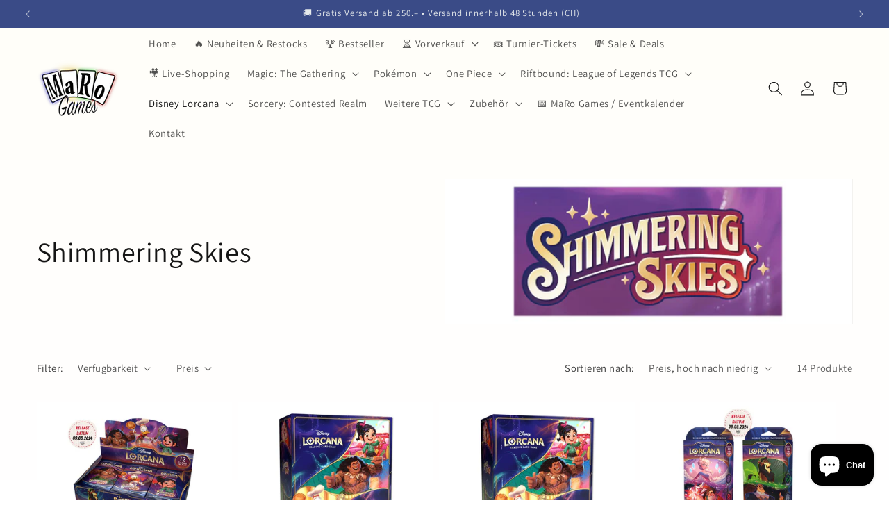

--- FILE ---
content_type: text/html; charset=utf-8
request_url: https://www.maro-shop.ch/collections/shimmering-skies
body_size: 77047
content:
<!doctype html>
<html class="js" lang="de">
  <head>
    <meta charset="utf-8">
    <meta http-equiv="X-UA-Compatible" content="IE=edge">
    <meta name="viewport" content="width=device-width,initial-scale=1">
    <meta name="theme-color" content="">
    <link rel="canonical" href="https://www.maro-shop.ch/collections/shimmering-skies"><link rel="icon" type="image/png" href="//www.maro-shop.ch/cdn/shop/files/MaRoLogoSs.png?crop=center&height=32&v=1682781292&width=32"><link rel="preconnect" href="https://fonts.shopifycdn.com" crossorigin><title>
      Disney Lorcana - Shimmering Skies
 &ndash; MaRo Games Shop</title>

    
      <meta name="description" content="Kaufe jetzt die Disney Lorcana Edition Shimmering Skies zu fairen Preisen bei MaRo Games. Bei uns findest du noch viele weitere Editionen von Lorcana, wie auf weitere TCG wie Pokémon, Magic The Gathering, One Piece und Star Wars Unlimited.">
    

    

<meta property="og:site_name" content="MaRo Games Shop">
<meta property="og:url" content="https://www.maro-shop.ch/collections/shimmering-skies">
<meta property="og:title" content="Disney Lorcana - Shimmering Skies">
<meta property="og:type" content="website">
<meta property="og:description" content="Kaufe jetzt die Disney Lorcana Edition Shimmering Skies zu fairen Preisen bei MaRo Games. Bei uns findest du noch viele weitere Editionen von Lorcana, wie auf weitere TCG wie Pokémon, Magic The Gathering, One Piece und Star Wars Unlimited."><meta property="og:image" content="http://www.maro-shop.ch/cdn/shop/collections/Logo_Shimmering.png?v=1762932224">
  <meta property="og:image:secure_url" content="https://www.maro-shop.ch/cdn/shop/collections/Logo_Shimmering.png?v=1762932224">
  <meta property="og:image:width" content="829">
  <meta property="og:image:height" content="582"><meta name="twitter:site" content="@maro__games?lang=de"><meta name="twitter:card" content="summary_large_image">
<meta name="twitter:title" content="Disney Lorcana - Shimmering Skies">
<meta name="twitter:description" content="Kaufe jetzt die Disney Lorcana Edition Shimmering Skies zu fairen Preisen bei MaRo Games. Bei uns findest du noch viele weitere Editionen von Lorcana, wie auf weitere TCG wie Pokémon, Magic The Gathering, One Piece und Star Wars Unlimited.">


    <script src="//www.maro-shop.ch/cdn/shop/t/13/assets/constants.js?v=132983761750457495441767796145" defer="defer"></script>
    <script src="//www.maro-shop.ch/cdn/shop/t/13/assets/pubsub.js?v=25310214064522200911767796145" defer="defer"></script>
    <script src="//www.maro-shop.ch/cdn/shop/t/13/assets/global.js?v=7301445359237545521767796145" defer="defer"></script>
    <script src="//www.maro-shop.ch/cdn/shop/t/13/assets/details-disclosure.js?v=13653116266235556501767796145" defer="defer"></script>
    <script src="//www.maro-shop.ch/cdn/shop/t/13/assets/details-modal.js?v=25581673532751508451767796145" defer="defer"></script>
    <script src="//www.maro-shop.ch/cdn/shop/t/13/assets/search-form.js?v=133129549252120666541767796145" defer="defer"></script><script>window.performance && window.performance.mark && window.performance.mark('shopify.content_for_header.start');</script><meta name="google-site-verification" content="SWU3gFozSYhDb4xb7jDZABR_xUSZxtPx_-PqnDrVbQE">
<meta name="facebook-domain-verification" content="e7wybqazdypn0odp493bcfj2jn95lx">
<meta id="shopify-digital-wallet" name="shopify-digital-wallet" content="/75516576020/digital_wallets/dialog">
<meta name="shopify-checkout-api-token" content="7c91a7dce292b25105a88ec81ff06fc0">
<link rel="alternate" type="application/atom+xml" title="Feed" href="/collections/shimmering-skies.atom" />
<link rel="alternate" type="application/json+oembed" href="https://www.maro-shop.ch/collections/shimmering-skies.oembed">
<script async="async" src="/checkouts/internal/preloads.js?locale=de-CH"></script>
<link rel="preconnect" href="https://shop.app" crossorigin="anonymous">
<script async="async" src="https://shop.app/checkouts/internal/preloads.js?locale=de-CH&shop_id=75516576020" crossorigin="anonymous"></script>
<script id="apple-pay-shop-capabilities" type="application/json">{"shopId":75516576020,"countryCode":"CH","currencyCode":"CHF","merchantCapabilities":["supports3DS"],"merchantId":"gid:\/\/shopify\/Shop\/75516576020","merchantName":"MaRo Games Shop","requiredBillingContactFields":["postalAddress","email"],"requiredShippingContactFields":["postalAddress","email"],"shippingType":"shipping","supportedNetworks":["visa","masterCard"],"total":{"type":"pending","label":"MaRo Games Shop","amount":"1.00"},"shopifyPaymentsEnabled":true,"supportsSubscriptions":true}</script>
<script id="shopify-features" type="application/json">{"accessToken":"7c91a7dce292b25105a88ec81ff06fc0","betas":["rich-media-storefront-analytics"],"domain":"www.maro-shop.ch","predictiveSearch":true,"shopId":75516576020,"locale":"de"}</script>
<script>var Shopify = Shopify || {};
Shopify.shop = "maro-shop-9062.myshopify.com";
Shopify.locale = "de";
Shopify.currency = {"active":"CHF","rate":"1.0"};
Shopify.country = "CH";
Shopify.theme = {"name":"Kopie von Aktualisierte Kopie von Hero Banner","id":177889673592,"schema_name":"Dawn","schema_version":"15.4.1","theme_store_id":887,"role":"main"};
Shopify.theme.handle = "null";
Shopify.theme.style = {"id":null,"handle":null};
Shopify.cdnHost = "www.maro-shop.ch/cdn";
Shopify.routes = Shopify.routes || {};
Shopify.routes.root = "/";</script>
<script type="module">!function(o){(o.Shopify=o.Shopify||{}).modules=!0}(window);</script>
<script>!function(o){function n(){var o=[];function n(){o.push(Array.prototype.slice.apply(arguments))}return n.q=o,n}var t=o.Shopify=o.Shopify||{};t.loadFeatures=n(),t.autoloadFeatures=n()}(window);</script>
<script>
  window.ShopifyPay = window.ShopifyPay || {};
  window.ShopifyPay.apiHost = "shop.app\/pay";
  window.ShopifyPay.redirectState = null;
</script>
<script id="shop-js-analytics" type="application/json">{"pageType":"collection"}</script>
<script defer="defer" async type="module" src="//www.maro-shop.ch/cdn/shopifycloud/shop-js/modules/v2/client.init-shop-cart-sync_e98Ab_XN.de.esm.js"></script>
<script defer="defer" async type="module" src="//www.maro-shop.ch/cdn/shopifycloud/shop-js/modules/v2/chunk.common_Pcw9EP95.esm.js"></script>
<script defer="defer" async type="module" src="//www.maro-shop.ch/cdn/shopifycloud/shop-js/modules/v2/chunk.modal_CzmY4ZhL.esm.js"></script>
<script type="module">
  await import("//www.maro-shop.ch/cdn/shopifycloud/shop-js/modules/v2/client.init-shop-cart-sync_e98Ab_XN.de.esm.js");
await import("//www.maro-shop.ch/cdn/shopifycloud/shop-js/modules/v2/chunk.common_Pcw9EP95.esm.js");
await import("//www.maro-shop.ch/cdn/shopifycloud/shop-js/modules/v2/chunk.modal_CzmY4ZhL.esm.js");

  window.Shopify.SignInWithShop?.initShopCartSync?.({"fedCMEnabled":true,"windoidEnabled":true});

</script>
<script>
  window.Shopify = window.Shopify || {};
  if (!window.Shopify.featureAssets) window.Shopify.featureAssets = {};
  window.Shopify.featureAssets['shop-js'] = {"shop-cart-sync":["modules/v2/client.shop-cart-sync_DazCVyJ3.de.esm.js","modules/v2/chunk.common_Pcw9EP95.esm.js","modules/v2/chunk.modal_CzmY4ZhL.esm.js"],"init-fed-cm":["modules/v2/client.init-fed-cm_D0AulfmK.de.esm.js","modules/v2/chunk.common_Pcw9EP95.esm.js","modules/v2/chunk.modal_CzmY4ZhL.esm.js"],"shop-cash-offers":["modules/v2/client.shop-cash-offers_BISyWFEA.de.esm.js","modules/v2/chunk.common_Pcw9EP95.esm.js","modules/v2/chunk.modal_CzmY4ZhL.esm.js"],"shop-login-button":["modules/v2/client.shop-login-button_D_c1vx_E.de.esm.js","modules/v2/chunk.common_Pcw9EP95.esm.js","modules/v2/chunk.modal_CzmY4ZhL.esm.js"],"pay-button":["modules/v2/client.pay-button_CHADzJ4g.de.esm.js","modules/v2/chunk.common_Pcw9EP95.esm.js","modules/v2/chunk.modal_CzmY4ZhL.esm.js"],"shop-button":["modules/v2/client.shop-button_CQnD2U3v.de.esm.js","modules/v2/chunk.common_Pcw9EP95.esm.js","modules/v2/chunk.modal_CzmY4ZhL.esm.js"],"avatar":["modules/v2/client.avatar_BTnouDA3.de.esm.js"],"init-windoid":["modules/v2/client.init-windoid_CmA0-hrC.de.esm.js","modules/v2/chunk.common_Pcw9EP95.esm.js","modules/v2/chunk.modal_CzmY4ZhL.esm.js"],"init-shop-for-new-customer-accounts":["modules/v2/client.init-shop-for-new-customer-accounts_BCzC_Mib.de.esm.js","modules/v2/client.shop-login-button_D_c1vx_E.de.esm.js","modules/v2/chunk.common_Pcw9EP95.esm.js","modules/v2/chunk.modal_CzmY4ZhL.esm.js"],"init-shop-email-lookup-coordinator":["modules/v2/client.init-shop-email-lookup-coordinator_DYzOit4u.de.esm.js","modules/v2/chunk.common_Pcw9EP95.esm.js","modules/v2/chunk.modal_CzmY4ZhL.esm.js"],"init-shop-cart-sync":["modules/v2/client.init-shop-cart-sync_e98Ab_XN.de.esm.js","modules/v2/chunk.common_Pcw9EP95.esm.js","modules/v2/chunk.modal_CzmY4ZhL.esm.js"],"shop-toast-manager":["modules/v2/client.shop-toast-manager_Bc-1elH8.de.esm.js","modules/v2/chunk.common_Pcw9EP95.esm.js","modules/v2/chunk.modal_CzmY4ZhL.esm.js"],"init-customer-accounts":["modules/v2/client.init-customer-accounts_CqlRHmZs.de.esm.js","modules/v2/client.shop-login-button_D_c1vx_E.de.esm.js","modules/v2/chunk.common_Pcw9EP95.esm.js","modules/v2/chunk.modal_CzmY4ZhL.esm.js"],"init-customer-accounts-sign-up":["modules/v2/client.init-customer-accounts-sign-up_DZmBw6yB.de.esm.js","modules/v2/client.shop-login-button_D_c1vx_E.de.esm.js","modules/v2/chunk.common_Pcw9EP95.esm.js","modules/v2/chunk.modal_CzmY4ZhL.esm.js"],"shop-follow-button":["modules/v2/client.shop-follow-button_Cx-w7rSq.de.esm.js","modules/v2/chunk.common_Pcw9EP95.esm.js","modules/v2/chunk.modal_CzmY4ZhL.esm.js"],"checkout-modal":["modules/v2/client.checkout-modal_Djjmh8qM.de.esm.js","modules/v2/chunk.common_Pcw9EP95.esm.js","modules/v2/chunk.modal_CzmY4ZhL.esm.js"],"shop-login":["modules/v2/client.shop-login_DMZMgoZf.de.esm.js","modules/v2/chunk.common_Pcw9EP95.esm.js","modules/v2/chunk.modal_CzmY4ZhL.esm.js"],"lead-capture":["modules/v2/client.lead-capture_SqejaEd8.de.esm.js","modules/v2/chunk.common_Pcw9EP95.esm.js","modules/v2/chunk.modal_CzmY4ZhL.esm.js"],"payment-terms":["modules/v2/client.payment-terms_DUeEqFTJ.de.esm.js","modules/v2/chunk.common_Pcw9EP95.esm.js","modules/v2/chunk.modal_CzmY4ZhL.esm.js"]};
</script>
<script>(function() {
  var isLoaded = false;
  function asyncLoad() {
    if (isLoaded) return;
    isLoaded = true;
    var urls = ["https:\/\/www.glowloyalty.com\/main.js?id=8073\u0026shop=maro-shop-9062.myshopify.com"];
    for (var i = 0; i < urls.length; i++) {
      var s = document.createElement('script');
      s.type = 'text/javascript';
      s.async = true;
      s.src = urls[i];
      var x = document.getElementsByTagName('script')[0];
      x.parentNode.insertBefore(s, x);
    }
  };
  if(window.attachEvent) {
    window.attachEvent('onload', asyncLoad);
  } else {
    window.addEventListener('load', asyncLoad, false);
  }
})();</script>
<script id="__st">var __st={"a":75516576020,"offset":3600,"reqid":"c987afe4-8bfc-4cce-8a97-d6f66767e01d-1769128676","pageurl":"www.maro-shop.ch\/collections\/shimmering-skies","u":"c4a803c8e0ab","p":"collection","rtyp":"collection","rid":484043981076};</script>
<script>window.ShopifyPaypalV4VisibilityTracking = true;</script>
<script id="captcha-bootstrap">!function(){'use strict';const t='contact',e='account',n='new_comment',o=[[t,t],['blogs',n],['comments',n],[t,'customer']],c=[[e,'customer_login'],[e,'guest_login'],[e,'recover_customer_password'],[e,'create_customer']],r=t=>t.map((([t,e])=>`form[action*='/${t}']:not([data-nocaptcha='true']) input[name='form_type'][value='${e}']`)).join(','),a=t=>()=>t?[...document.querySelectorAll(t)].map((t=>t.form)):[];function s(){const t=[...o],e=r(t);return a(e)}const i='password',u='form_key',d=['recaptcha-v3-token','g-recaptcha-response','h-captcha-response',i],f=()=>{try{return window.sessionStorage}catch{return}},m='__shopify_v',_=t=>t.elements[u];function p(t,e,n=!1){try{const o=window.sessionStorage,c=JSON.parse(o.getItem(e)),{data:r}=function(t){const{data:e,action:n}=t;return t[m]||n?{data:e,action:n}:{data:t,action:n}}(c);for(const[e,n]of Object.entries(r))t.elements[e]&&(t.elements[e].value=n);n&&o.removeItem(e)}catch(o){console.error('form repopulation failed',{error:o})}}const l='form_type',E='cptcha';function T(t){t.dataset[E]=!0}const w=window,h=w.document,L='Shopify',v='ce_forms',y='captcha';let A=!1;((t,e)=>{const n=(g='f06e6c50-85a8-45c8-87d0-21a2b65856fe',I='https://cdn.shopify.com/shopifycloud/storefront-forms-hcaptcha/ce_storefront_forms_captcha_hcaptcha.v1.5.2.iife.js',D={infoText:'Durch hCaptcha geschützt',privacyText:'Datenschutz',termsText:'Allgemeine Geschäftsbedingungen'},(t,e,n)=>{const o=w[L][v],c=o.bindForm;if(c)return c(t,g,e,D).then(n);var r;o.q.push([[t,g,e,D],n]),r=I,A||(h.body.append(Object.assign(h.createElement('script'),{id:'captcha-provider',async:!0,src:r})),A=!0)});var g,I,D;w[L]=w[L]||{},w[L][v]=w[L][v]||{},w[L][v].q=[],w[L][y]=w[L][y]||{},w[L][y].protect=function(t,e){n(t,void 0,e),T(t)},Object.freeze(w[L][y]),function(t,e,n,w,h,L){const[v,y,A,g]=function(t,e,n){const i=e?o:[],u=t?c:[],d=[...i,...u],f=r(d),m=r(i),_=r(d.filter((([t,e])=>n.includes(e))));return[a(f),a(m),a(_),s()]}(w,h,L),I=t=>{const e=t.target;return e instanceof HTMLFormElement?e:e&&e.form},D=t=>v().includes(t);t.addEventListener('submit',(t=>{const e=I(t);if(!e)return;const n=D(e)&&!e.dataset.hcaptchaBound&&!e.dataset.recaptchaBound,o=_(e),c=g().includes(e)&&(!o||!o.value);(n||c)&&t.preventDefault(),c&&!n&&(function(t){try{if(!f())return;!function(t){const e=f();if(!e)return;const n=_(t);if(!n)return;const o=n.value;o&&e.removeItem(o)}(t);const e=Array.from(Array(32),(()=>Math.random().toString(36)[2])).join('');!function(t,e){_(t)||t.append(Object.assign(document.createElement('input'),{type:'hidden',name:u})),t.elements[u].value=e}(t,e),function(t,e){const n=f();if(!n)return;const o=[...t.querySelectorAll(`input[type='${i}']`)].map((({name:t})=>t)),c=[...d,...o],r={};for(const[a,s]of new FormData(t).entries())c.includes(a)||(r[a]=s);n.setItem(e,JSON.stringify({[m]:1,action:t.action,data:r}))}(t,e)}catch(e){console.error('failed to persist form',e)}}(e),e.submit())}));const S=(t,e)=>{t&&!t.dataset[E]&&(n(t,e.some((e=>e===t))),T(t))};for(const o of['focusin','change'])t.addEventListener(o,(t=>{const e=I(t);D(e)&&S(e,y())}));const B=e.get('form_key'),M=e.get(l),P=B&&M;t.addEventListener('DOMContentLoaded',(()=>{const t=y();if(P)for(const e of t)e.elements[l].value===M&&p(e,B);[...new Set([...A(),...v().filter((t=>'true'===t.dataset.shopifyCaptcha))])].forEach((e=>S(e,t)))}))}(h,new URLSearchParams(w.location.search),n,t,e,['guest_login'])})(!0,!0)}();</script>
<script integrity="sha256-4kQ18oKyAcykRKYeNunJcIwy7WH5gtpwJnB7kiuLZ1E=" data-source-attribution="shopify.loadfeatures" defer="defer" src="//www.maro-shop.ch/cdn/shopifycloud/storefront/assets/storefront/load_feature-a0a9edcb.js" crossorigin="anonymous"></script>
<script crossorigin="anonymous" defer="defer" src="//www.maro-shop.ch/cdn/shopifycloud/storefront/assets/shopify_pay/storefront-65b4c6d7.js?v=20250812"></script>
<script data-source-attribution="shopify.dynamic_checkout.dynamic.init">var Shopify=Shopify||{};Shopify.PaymentButton=Shopify.PaymentButton||{isStorefrontPortableWallets:!0,init:function(){window.Shopify.PaymentButton.init=function(){};var t=document.createElement("script");t.src="https://www.maro-shop.ch/cdn/shopifycloud/portable-wallets/latest/portable-wallets.de.js",t.type="module",document.head.appendChild(t)}};
</script>
<script data-source-attribution="shopify.dynamic_checkout.buyer_consent">
  function portableWalletsHideBuyerConsent(e){var t=document.getElementById("shopify-buyer-consent"),n=document.getElementById("shopify-subscription-policy-button");t&&n&&(t.classList.add("hidden"),t.setAttribute("aria-hidden","true"),n.removeEventListener("click",e))}function portableWalletsShowBuyerConsent(e){var t=document.getElementById("shopify-buyer-consent"),n=document.getElementById("shopify-subscription-policy-button");t&&n&&(t.classList.remove("hidden"),t.removeAttribute("aria-hidden"),n.addEventListener("click",e))}window.Shopify?.PaymentButton&&(window.Shopify.PaymentButton.hideBuyerConsent=portableWalletsHideBuyerConsent,window.Shopify.PaymentButton.showBuyerConsent=portableWalletsShowBuyerConsent);
</script>
<script data-source-attribution="shopify.dynamic_checkout.cart.bootstrap">document.addEventListener("DOMContentLoaded",(function(){function t(){return document.querySelector("shopify-accelerated-checkout-cart, shopify-accelerated-checkout")}if(t())Shopify.PaymentButton.init();else{new MutationObserver((function(e,n){t()&&(Shopify.PaymentButton.init(),n.disconnect())})).observe(document.body,{childList:!0,subtree:!0})}}));
</script>
<link id="shopify-accelerated-checkout-styles" rel="stylesheet" media="screen" href="https://www.maro-shop.ch/cdn/shopifycloud/portable-wallets/latest/accelerated-checkout-backwards-compat.css" crossorigin="anonymous">
<style id="shopify-accelerated-checkout-cart">
        #shopify-buyer-consent {
  margin-top: 1em;
  display: inline-block;
  width: 100%;
}

#shopify-buyer-consent.hidden {
  display: none;
}

#shopify-subscription-policy-button {
  background: none;
  border: none;
  padding: 0;
  text-decoration: underline;
  font-size: inherit;
  cursor: pointer;
}

#shopify-subscription-policy-button::before {
  box-shadow: none;
}

      </style>
<script id="sections-script" data-sections="header" defer="defer" src="//www.maro-shop.ch/cdn/shop/t/13/compiled_assets/scripts.js?v=1504"></script>
<script>window.performance && window.performance.mark && window.performance.mark('shopify.content_for_header.end');</script>


    <style data-shopify>
      @font-face {
  font-family: Assistant;
  font-weight: 400;
  font-style: normal;
  font-display: swap;
  src: url("//www.maro-shop.ch/cdn/fonts/assistant/assistant_n4.9120912a469cad1cc292572851508ca49d12e768.woff2") format("woff2"),
       url("//www.maro-shop.ch/cdn/fonts/assistant/assistant_n4.6e9875ce64e0fefcd3f4446b7ec9036b3ddd2985.woff") format("woff");
}

      @font-face {
  font-family: Assistant;
  font-weight: 700;
  font-style: normal;
  font-display: swap;
  src: url("//www.maro-shop.ch/cdn/fonts/assistant/assistant_n7.bf44452348ec8b8efa3aa3068825305886b1c83c.woff2") format("woff2"),
       url("//www.maro-shop.ch/cdn/fonts/assistant/assistant_n7.0c887fee83f6b3bda822f1150b912c72da0f7b64.woff") format("woff");
}

      
      
      @font-face {
  font-family: Assistant;
  font-weight: 400;
  font-style: normal;
  font-display: swap;
  src: url("//www.maro-shop.ch/cdn/fonts/assistant/assistant_n4.9120912a469cad1cc292572851508ca49d12e768.woff2") format("woff2"),
       url("//www.maro-shop.ch/cdn/fonts/assistant/assistant_n4.6e9875ce64e0fefcd3f4446b7ec9036b3ddd2985.woff") format("woff");
}


      
        :root,
        .color-scheme-1 {
          --color-background: 245,245,245;
        
          --gradient-background: linear-gradient(0deg, rgba(255, 255, 255, 1) 4%, rgba(255, 254, 249, 1) 100%);
        

        

        --color-foreground: 21,21,21;
        --color-background-contrast: 181,181,181;
        --color-shadow: 21,21,21;
        --color-button: 21,21,21;
        --color-button-text: 230,234,236;
        --color-secondary-button: 245,245,245;
        --color-secondary-button-text: 0,0,0;
        --color-link: 0,0,0;
        --color-badge-foreground: 21,21,21;
        --color-badge-background: 245,245,245;
        --color-badge-border: 21,21,21;
        --payment-terms-background-color: rgb(245 245 245);
      }
      
        
        .color-scheme-2 {
          --color-background: 230,234,236;
        
          --gradient-background: #e6eaec;
        

        

        --color-foreground: 21,21,21;
        --color-background-contrast: 158,173,181;
        --color-shadow: 21,21,21;
        --color-button: 21,21,21;
        --color-button-text: 230,234,236;
        --color-secondary-button: 230,234,236;
        --color-secondary-button-text: 21,21,21;
        --color-link: 21,21,21;
        --color-badge-foreground: 21,21,21;
        --color-badge-background: 230,234,236;
        --color-badge-border: 21,21,21;
        --payment-terms-background-color: rgb(230 234 236);
      }
      
        
        .color-scheme-3 {
          --color-background: 21,21,21;
        
          --gradient-background: #151515;
        

        

        --color-foreground: 245,245,245;
        --color-background-contrast: 149,149,149;
        --color-shadow: 21,21,21;
        --color-button: 245,245,245;
        --color-button-text: 21,21,21;
        --color-secondary-button: 21,21,21;
        --color-secondary-button-text: 245,245,245;
        --color-link: 245,245,245;
        --color-badge-foreground: 245,245,245;
        --color-badge-background: 21,21,21;
        --color-badge-border: 245,245,245;
        --payment-terms-background-color: rgb(21 21 21);
      }
      
        
        .color-scheme-4 {
          --color-background: 21,21,21;
        
          --gradient-background: #151515;
        

        

        --color-foreground: 230,234,236;
        --color-background-contrast: 149,149,149;
        --color-shadow: 21,21,21;
        --color-button: 230,234,236;
        --color-button-text: 21,21,21;
        --color-secondary-button: 21,21,21;
        --color-secondary-button-text: 230,234,236;
        --color-link: 230,234,236;
        --color-badge-foreground: 230,234,236;
        --color-badge-background: 21,21,21;
        --color-badge-border: 230,234,236;
        --payment-terms-background-color: rgb(21 21 21);
      }
      
        
        .color-scheme-5 {
          --color-background: 58,75,135;
        
          --gradient-background: #3a4b87;
        

        

        --color-foreground: 230,234,236;
        --color-background-contrast: 20,25,46;
        --color-shadow: 21,21,21;
        --color-button: 230,234,236;
        --color-button-text: 58,75,135;
        --color-secondary-button: 58,75,135;
        --color-secondary-button-text: 230,234,236;
        --color-link: 230,234,236;
        --color-badge-foreground: 230,234,236;
        --color-badge-background: 58,75,135;
        --color-badge-border: 230,234,236;
        --payment-terms-background-color: rgb(58 75 135);
      }
      

      body, .color-scheme-1, .color-scheme-2, .color-scheme-3, .color-scheme-4, .color-scheme-5 {
        color: rgba(var(--color-foreground), 0.75);
        background-color: rgb(var(--color-background));
      }

      :root {
        --font-body-family: Assistant, sans-serif;
        --font-body-style: normal;
        --font-body-weight: 400;
        --font-body-weight-bold: 700;

        --font-heading-family: Assistant, sans-serif;
        --font-heading-style: normal;
        --font-heading-weight: 400;

        --font-body-scale: 1.05;
        --font-heading-scale: 0.9523809523809523;

        --media-padding: px;
        --media-border-opacity: 0.05;
        --media-border-width: 1px;
        --media-radius: 0px;
        --media-shadow-opacity: 0.0;
        --media-shadow-horizontal-offset: 0px;
        --media-shadow-vertical-offset: 4px;
        --media-shadow-blur-radius: 5px;
        --media-shadow-visible: 0;

        --page-width: 130rem;
        --page-width-margin: 0rem;

        --product-card-image-padding: 0.0rem;
        --product-card-corner-radius: 0.0rem;
        --product-card-text-alignment: left;
        --product-card-border-width: 0.0rem;
        --product-card-border-opacity: 0.1;
        --product-card-shadow-opacity: 0.0;
        --product-card-shadow-visible: 0;
        --product-card-shadow-horizontal-offset: 0.0rem;
        --product-card-shadow-vertical-offset: 0.4rem;
        --product-card-shadow-blur-radius: 0.5rem;

        --collection-card-image-padding: 1.0rem;
        --collection-card-corner-radius: 1.2rem;
        --collection-card-text-alignment: center;
        --collection-card-border-width: 0.8rem;
        --collection-card-border-opacity: 0.05;
        --collection-card-shadow-opacity: 0.0;
        --collection-card-shadow-visible: 0;
        --collection-card-shadow-horizontal-offset: 0.0rem;
        --collection-card-shadow-vertical-offset: 0.4rem;
        --collection-card-shadow-blur-radius: 2.0rem;

        --blog-card-image-padding: 0.0rem;
        --blog-card-corner-radius: 0.0rem;
        --blog-card-text-alignment: left;
        --blog-card-border-width: 0.0rem;
        --blog-card-border-opacity: 0.1;
        --blog-card-shadow-opacity: 0.0;
        --blog-card-shadow-visible: 0;
        --blog-card-shadow-horizontal-offset: 0.0rem;
        --blog-card-shadow-vertical-offset: 0.4rem;
        --blog-card-shadow-blur-radius: 0.5rem;

        --badge-corner-radius: 4.0rem;

        --popup-border-width: 1px;
        --popup-border-opacity: 0.1;
        --popup-corner-radius: 0px;
        --popup-shadow-opacity: 0.0;
        --popup-shadow-horizontal-offset: 0px;
        --popup-shadow-vertical-offset: 4px;
        --popup-shadow-blur-radius: 5px;

        --drawer-border-width: 1px;
        --drawer-border-opacity: 0.1;
        --drawer-shadow-opacity: 0.0;
        --drawer-shadow-horizontal-offset: 0px;
        --drawer-shadow-vertical-offset: 4px;
        --drawer-shadow-blur-radius: 5px;

        --spacing-sections-desktop: 0px;
        --spacing-sections-mobile: 0px;

        --grid-desktop-vertical-spacing: 8px;
        --grid-desktop-horizontal-spacing: 8px;
        --grid-mobile-vertical-spacing: 4px;
        --grid-mobile-horizontal-spacing: 4px;

        --text-boxes-border-opacity: 0.1;
        --text-boxes-border-width: 0px;
        --text-boxes-radius: 0px;
        --text-boxes-shadow-opacity: 0.0;
        --text-boxes-shadow-visible: 0;
        --text-boxes-shadow-horizontal-offset: 0px;
        --text-boxes-shadow-vertical-offset: 4px;
        --text-boxes-shadow-blur-radius: 5px;

        --buttons-radius: 12px;
        --buttons-radius-outset: 16px;
        --buttons-border-width: 4px;
        --buttons-border-opacity: 1.0;
        --buttons-shadow-opacity: 0.2;
        --buttons-shadow-visible: 1;
        --buttons-shadow-horizontal-offset: 0px;
        --buttons-shadow-vertical-offset: 2px;
        --buttons-shadow-blur-radius: 10px;
        --buttons-border-offset: 0.3px;

        --inputs-radius: 0px;
        --inputs-border-width: 1px;
        --inputs-border-opacity: 0.55;
        --inputs-shadow-opacity: 0.0;
        --inputs-shadow-horizontal-offset: 0px;
        --inputs-margin-offset: 0px;
        --inputs-shadow-vertical-offset: 4px;
        --inputs-shadow-blur-radius: 5px;
        --inputs-radius-outset: 0px;

        --variant-pills-radius: 40px;
        --variant-pills-border-width: 4px;
        --variant-pills-border-opacity: 0.55;
        --variant-pills-shadow-opacity: 0.0;
        --variant-pills-shadow-horizontal-offset: 0px;
        --variant-pills-shadow-vertical-offset: 4px;
        --variant-pills-shadow-blur-radius: 5px;
      }

      *,
      *::before,
      *::after {
        box-sizing: inherit;
      }

      html {
        box-sizing: border-box;
        font-size: calc(var(--font-body-scale) * 62.5%);
        height: 100%;
      }

      body {
        display: grid;
        grid-template-rows: auto auto 1fr auto;
        grid-template-columns: 100%;
        min-height: 100%;
        margin: 0;
        font-size: 1.5rem;
        letter-spacing: 0.06rem;
        line-height: calc(1 + 0.8 / var(--font-body-scale));
        font-family: var(--font-body-family);
        font-style: var(--font-body-style);
        font-weight: var(--font-body-weight);
      }

      @media screen and (min-width: 750px) {
        body {
          font-size: 1.6rem;
        }
      }
    </style>

    <link href="//www.maro-shop.ch/cdn/shop/t/13/assets/base.css?v=159841507637079171801767796145" rel="stylesheet" type="text/css" media="all" />
    <link rel="stylesheet" href="//www.maro-shop.ch/cdn/shop/t/13/assets/component-cart-items.css?v=13033300910818915211767796145" media="print" onload="this.media='all'">
      <link rel="preload" as="font" href="//www.maro-shop.ch/cdn/fonts/assistant/assistant_n4.9120912a469cad1cc292572851508ca49d12e768.woff2" type="font/woff2" crossorigin>
      

      <link rel="preload" as="font" href="//www.maro-shop.ch/cdn/fonts/assistant/assistant_n4.9120912a469cad1cc292572851508ca49d12e768.woff2" type="font/woff2" crossorigin>
      
<link href="//www.maro-shop.ch/cdn/shop/t/13/assets/component-localization-form.css?v=170315343355214948141767796145" rel="stylesheet" type="text/css" media="all" />
      <script src="//www.maro-shop.ch/cdn/shop/t/13/assets/localization-form.js?v=144176611646395275351767796145" defer="defer"></script><link
        rel="stylesheet"
        href="//www.maro-shop.ch/cdn/shop/t/13/assets/component-predictive-search.css?v=118923337488134913561767796145"
        media="print"
        onload="this.media='all'"
      ><script>
      if (Shopify.designMode) {
        document.documentElement.classList.add('shopify-design-mode');
      }
    </script>
  <!-- BEGIN app block: shopify://apps/pandectes-gdpr/blocks/banner/58c0baa2-6cc1-480c-9ea6-38d6d559556a -->
  
    
      <!-- TCF is active, scripts are loaded above -->
      
      <script>
        
          window.PandectesSettings = {"store":{"id":75516576020,"plan":"basic","theme":"Aktualisierte Kopie von Hero Banner","primaryLocale":"de","adminMode":false,"headless":false,"storefrontRootDomain":"","checkoutRootDomain":"","storefrontAccessToken":""},"tsPublished":1767280063,"declaration":{"showPurpose":false,"showProvider":false,"showDateGenerated":true},"language":{"unpublished":[],"languageMode":"Single","fallbackLanguage":"de","languageDetection":"browser","languagesSupported":[]},"texts":{"managed":{"headerText":{"de":"Wir respektieren deine Privatsphäre"},"consentText":{"de":"Diese Website verwendet Cookies, um Ihnen das beste Erlebnis zu bieten."},"linkText":{"de":"Mehr erfahren"},"imprintText":{"de":"Impressum"},"googleLinkText":{"de":"Googles Datenschutzbestimmungen"},"allowButtonText":{"de":"Annehmen"},"denyButtonText":{"de":"Ablehnen"},"dismissButtonText":{"de":"Okay"},"leaveSiteButtonText":{"de":"Diese Seite verlassen"},"preferencesButtonText":{"de":"Einstellungen"},"cookiePolicyText":{"de":"Cookie-Richtlinie"},"preferencesPopupTitleText":{"de":"Einwilligungseinstellungen verwalten"},"preferencesPopupIntroText":{"de":"Wir verwenden Cookies, um die Funktionalität der Website zu optimieren, die Leistung zu analysieren und Ihnen ein personalisiertes Erlebnis zu bieten. Einige Cookies sind für den ordnungsgemäßen Betrieb der Website unerlässlich. Diese Cookies können nicht deaktiviert werden. In diesem Fenster können Sie Ihre Präferenzen für Cookies verwalten."},"preferencesPopupSaveButtonText":{"de":"Auswahl speichern"},"preferencesPopupCloseButtonText":{"de":"Schließen"},"preferencesPopupAcceptAllButtonText":{"de":"Alles Akzeptieren"},"preferencesPopupRejectAllButtonText":{"de":"Alles ablehnen"},"cookiesDetailsText":{"de":"Cookie-Details"},"preferencesPopupAlwaysAllowedText":{"de":"Immer erlaubt"},"accessSectionParagraphText":{"de":"Sie haben das Recht, jederzeit auf Ihre Daten zuzugreifen."},"accessSectionTitleText":{"de":"Datenübertragbarkeit"},"accessSectionAccountInfoActionText":{"de":"persönliche Daten"},"accessSectionDownloadReportActionText":{"de":"Alle Daten anfordern"},"accessSectionGDPRRequestsActionText":{"de":"Anfragen betroffener Personen"},"accessSectionOrdersRecordsActionText":{"de":"Aufträge"},"rectificationSectionParagraphText":{"de":"Sie haben das Recht, die Aktualisierung Ihrer Daten zu verlangen, wann immer Sie dies für angemessen halten."},"rectificationSectionTitleText":{"de":"Datenberichtigung"},"rectificationCommentPlaceholder":{"de":"Beschreiben Sie, was Sie aktualisieren möchten"},"rectificationCommentValidationError":{"de":"Kommentar ist erforderlich"},"rectificationSectionEditAccountActionText":{"de":"Aktualisierung anfordern"},"erasureSectionTitleText":{"de":"Recht auf Vergessenwerden"},"erasureSectionParagraphText":{"de":"Sie haben das Recht, die Löschung aller Ihrer Daten zu verlangen. Danach können Sie nicht mehr auf Ihr Konto zugreifen."},"erasureSectionRequestDeletionActionText":{"de":"Löschung personenbezogener Daten anfordern"},"consentDate":{"de":"Zustimmungsdatum"},"consentId":{"de":"Einwilligungs-ID"},"consentSectionChangeConsentActionText":{"de":"Einwilligungspräferenz ändern"},"consentSectionConsentedText":{"de":"Sie haben der Cookie-Richtlinie dieser Website zugestimmt am"},"consentSectionNoConsentText":{"de":"Sie haben der Cookie-Richtlinie dieser Website nicht zugestimmt."},"consentSectionTitleText":{"de":"Ihre Cookie-Einwilligung"},"consentStatus":{"de":"Einwilligungspräferenz"},"confirmationFailureMessage":{"de":"Ihre Anfrage wurde nicht bestätigt. Bitte versuchen Sie es erneut und wenn das Problem weiterhin besteht, wenden Sie sich an den Ladenbesitzer, um Hilfe zu erhalten"},"confirmationFailureTitle":{"de":"Ein Problem ist aufgetreten"},"confirmationSuccessMessage":{"de":"Wir werden uns in Kürze zu Ihrem Anliegen bei Ihnen melden."},"confirmationSuccessTitle":{"de":"Ihre Anfrage wurde bestätigt"},"guestsSupportEmailFailureMessage":{"de":"Ihre Anfrage wurde nicht übermittelt. Bitte versuchen Sie es erneut und wenn das Problem weiterhin besteht, wenden Sie sich an den Shop-Inhaber, um Hilfe zu erhalten."},"guestsSupportEmailFailureTitle":{"de":"Ein Problem ist aufgetreten"},"guestsSupportEmailPlaceholder":{"de":"E-Mail-Addresse"},"guestsSupportEmailSuccessMessage":{"de":"Wenn Sie als Kunde dieses Shops registriert sind, erhalten Sie in Kürze eine E-Mail mit Anweisungen zum weiteren Vorgehen."},"guestsSupportEmailSuccessTitle":{"de":"Vielen Dank für die Anfrage"},"guestsSupportEmailValidationError":{"de":"Email ist ungültig"},"guestsSupportInfoText":{"de":"Bitte loggen Sie sich mit Ihrem Kundenkonto ein, um fortzufahren."},"submitButton":{"de":"einreichen"},"submittingButton":{"de":"Senden..."},"cancelButton":{"de":"Abbrechen"},"declIntroText":{"de":"Wir verwenden Cookies, um die Funktionalität der Website zu optimieren, die Leistung zu analysieren und Ihnen ein personalisiertes Erlebnis zu bieten. Einige Cookies sind für den ordnungsgemäßen Betrieb der Website unerlässlich. Diese Cookies können nicht deaktiviert werden. In diesem Fenster können Sie Ihre Präferenzen für Cookies verwalten."},"declName":{"de":"Name"},"declPurpose":{"de":"Zweck"},"declType":{"de":"Typ"},"declRetention":{"de":"Speicherdauer"},"declProvider":{"de":"Anbieter"},"declFirstParty":{"de":"Erstanbieter"},"declThirdParty":{"de":"Drittanbieter"},"declSeconds":{"de":"Sekunden"},"declMinutes":{"de":"Minuten"},"declHours":{"de":"Std."},"declDays":{"de":"Tage"},"declWeeks":{"de":"Woche(n)"},"declMonths":{"de":"Monate"},"declYears":{"de":"Jahre"},"declSession":{"de":"Sitzung"},"declDomain":{"de":"Domain"},"declPath":{"de":"Weg"}},"categories":{"strictlyNecessaryCookiesTitleText":{"de":"Unbedingt erforderlich"},"strictlyNecessaryCookiesDescriptionText":{"de":"Diese Cookies sind unerlässlich, damit Sie sich auf der Website bewegen und ihre Funktionen nutzen können, z. B. den Zugriff auf sichere Bereiche der Website. Ohne diese Cookies kann die Website nicht richtig funktionieren."},"functionalityCookiesTitleText":{"de":"Funktionale Cookies"},"functionalityCookiesDescriptionText":{"de":"Diese Cookies ermöglichen es der Website, verbesserte Funktionalität und Personalisierung bereitzustellen. Sie können von uns oder von Drittanbietern gesetzt werden, deren Dienste wir auf unseren Seiten hinzugefügt haben. Wenn Sie diese Cookies nicht zulassen, funktionieren einige oder alle dieser Dienste möglicherweise nicht richtig."},"performanceCookiesTitleText":{"de":"Performance-Cookies"},"performanceCookiesDescriptionText":{"de":"Diese Cookies ermöglichen es uns, die Leistung unserer Website zu überwachen und zu verbessern. Sie ermöglichen es uns beispielsweise, Besuche zu zählen, Verkehrsquellen zu identifizieren und zu sehen, welche Teile der Website am beliebtesten sind."},"targetingCookiesTitleText":{"de":"Targeting-Cookies"},"targetingCookiesDescriptionText":{"de":"Diese Cookies können von unseren Werbepartnern über unsere Website gesetzt werden. Sie können von diesen Unternehmen verwendet werden, um ein Profil Ihrer Interessen zu erstellen und Ihnen relevante Werbung auf anderen Websites anzuzeigen. Sie speichern keine direkten personenbezogenen Daten, sondern basieren auf der eindeutigen Identifizierung Ihres Browsers und Ihres Internetgeräts. Wenn Sie diese Cookies nicht zulassen, erleben Sie weniger zielgerichtete Werbung."},"unclassifiedCookiesTitleText":{"de":"Unklassifizierte Cookies"},"unclassifiedCookiesDescriptionText":{"de":"Unklassifizierte Cookies sind Cookies, die wir gerade zusammen mit den Anbietern einzelner Cookies klassifizieren."}},"auto":{}},"library":{"previewMode":false,"fadeInTimeout":0,"defaultBlocked":7,"showLink":true,"showImprintLink":true,"showGoogleLink":false,"enabled":true,"cookie":{"expiryDays":365,"secure":true,"domain":""},"dismissOnScroll":false,"dismissOnWindowClick":false,"dismissOnTimeout":false,"palette":{"popup":{"background":"#FFFFFF","backgroundForCalculations":{"a":1,"b":255,"g":255,"r":255},"text":"#000000"},"button":{"background":"transparent","backgroundForCalculations":{"a":1,"b":255,"g":255,"r":255},"text":"#000000","textForCalculation":{"a":1,"b":0,"g":0,"r":0},"border":"#000000"}},"content":{"href":"https://maro-shop-9062.myshopify.com/policies/privacy-policy","imprintHref":"https://www.maro-shop.ch/pages/impressum","close":"&#10005;","target":"","logo":"<img class=\"cc-banner-logo\" style=\"max-height: 40px;\" src=\"https://maro-shop-9062.myshopify.com/cdn/shop/files/pandectes-banner-logo.png\" alt=\"Cookie banner\" />"},"window":"<div role=\"dialog\" aria-label=\"{{header}}\" aria-describedby=\"cookieconsent:desc\" id=\"pandectes-banner\" class=\"cc-window-wrapper cc-bottom-left-wrapper\"><div class=\"pd-cookie-banner-window cc-window {{classes}}\">{{children}}</div></div>","compliance":{"opt-both":"<div class=\"cc-compliance cc-highlight\">{{deny}}{{allow}}</div>"},"type":"opt-both","layouts":{"basic":"{{logo}}{{messagelink}}{{compliance}}{{close}}"},"position":"bottom-left","theme":"wired","revokable":false,"animateRevokable":false,"revokableReset":false,"revokableLogoUrl":"https://maro-shop-9062.myshopify.com/cdn/shop/files/pandectes-reopen-logo.png","revokablePlacement":"bottom-left","revokableMarginHorizontal":15,"revokableMarginVertical":15,"static":false,"autoAttach":true,"hasTransition":true,"blacklistPage":[""],"elements":{"close":"<button aria-label=\"\" type=\"button\" class=\"cc-close\">{{close}}</button>","dismiss":"<button type=\"button\" class=\"cc-btn cc-btn-decision cc-dismiss\">{{dismiss}}</button>","allow":"<button type=\"button\" class=\"cc-btn cc-btn-decision cc-allow\">{{allow}}</button>","deny":"<button type=\"button\" class=\"cc-btn cc-btn-decision cc-deny\">{{deny}}</button>","preferences":"<button type=\"button\" class=\"cc-btn cc-settings\" aria-controls=\"pd-cp-preferences\" onclick=\"Pandectes.fn.openPreferences()\">{{preferences}}</button>"}},"geolocation":{"brOnly":false,"caOnly":false,"euOnly":false,"jpOnly":false,"thOnly":false,"canadaOnly":false,"canadaLaw25":false,"canadaPipeda":false,"globalVisibility":true},"dsr":{"guestsSupport":false,"accessSectionDownloadReportAuto":false},"banner":{"resetTs":1683035285,"extraCss":"        .cc-banner-logo {max-width: 24em!important;}    @media(min-width: 768px) {.cc-window.cc-floating{max-width: 24em!important;width: 24em!important;}}    .cc-message, .pd-cookie-banner-window .cc-header, .cc-logo {text-align: left}    .cc-window-wrapper{z-index: 2147483647;}    .cc-window{z-index: 2147483647;font-family: inherit;}    .pd-cookie-banner-window .cc-header{font-family: inherit;}    .pd-cp-ui{font-family: inherit; background-color: #FFFFFF;color:#000000;}    button.pd-cp-btn, a.pd-cp-btn{}    input + .pd-cp-preferences-slider{background-color: rgba(0, 0, 0, 0.3)}    .pd-cp-scrolling-section::-webkit-scrollbar{background-color: rgba(0, 0, 0, 0.3)}    input:checked + .pd-cp-preferences-slider{background-color: rgba(0, 0, 0, 1)}    .pd-cp-scrolling-section::-webkit-scrollbar-thumb {background-color: rgba(0, 0, 0, 1)}    .pd-cp-ui-close{color:#000000;}    .pd-cp-preferences-slider:before{background-color: #FFFFFF}    .pd-cp-title:before {border-color: #000000!important}    .pd-cp-preferences-slider{background-color:#000000}    .pd-cp-toggle{color:#000000!important}    @media(max-width:699px) {.pd-cp-ui-close-top svg {fill: #000000}}    .pd-cp-toggle:hover,.pd-cp-toggle:visited,.pd-cp-toggle:active{color:#000000!important}    .pd-cookie-banner-window {box-shadow: 0 0 18px rgb(0 0 0 / 20%);}  ","customJavascript":{},"showPoweredBy":false,"logoHeight":40,"revokableTrigger":false,"hybridStrict":false,"cookiesBlockedByDefault":"7","isActive":true,"implicitSavePreferences":false,"cookieIcon":false,"blockBots":false,"showCookiesDetails":true,"hasTransition":true,"blockingPage":false,"showOnlyLandingPage":false,"leaveSiteUrl":"https://pandectes.io","linkRespectStoreLang":false},"cookies":{"0":[{"name":"secure_customer_sig","type":"http","domain":"maro-shop-9062.myshopify.com","path":"/","provider":"Shopify","firstParty":true,"retention":"1 year(s)","session":false,"expires":1,"unit":"declYears","purpose":{"de":"Used in connection with customer login."}},{"name":"localization","type":"http","domain":"maro-shop-9062.myshopify.com","path":"/","provider":"Shopify","firstParty":true,"retention":"1 year(s)","session":false,"expires":1,"unit":"declYears","purpose":{"de":"Shopify store localization"}},{"name":"_cmp_a","type":"http","domain":".maro-shop-9062.myshopify.com","path":"/","provider":"Shopify","firstParty":true,"retention":"24 hour(s)","session":false,"expires":24,"unit":"declHours","purpose":{"de":"Used for managing customer privacy settings."}},{"name":"keep_alive","type":"http","domain":"maro-shop-9062.myshopify.com","path":"/","provider":"Shopify","firstParty":true,"retention":"30 minute(s)","session":false,"expires":30,"unit":"declMinutes","purpose":{"de":"Used in connection with buyer localization."}},{"name":"shopify_pay_redirect","type":"http","domain":"maro-shop-9062.myshopify.com","path":"/","provider":"Shopify","firstParty":true,"retention":"60 minute(s)","session":false,"expires":60,"unit":"declMinutes","purpose":{"de":"Used in connection with checkout."}},{"name":"cart_currency","type":"http","domain":"maro-shop-9062.myshopify.com","path":"/","provider":"Shopify","firstParty":true,"retention":"14 day(s)","session":false,"expires":14,"unit":"declDays","purpose":{"de":"Used in connection with shopping cart."}}],"1":[],"2":[{"name":"_y","type":"http","domain":".maro-shop-9062.myshopify.com","path":"/","provider":"Shopify","firstParty":true,"retention":"1 year(s)","session":false,"expires":1,"unit":"declYears","purpose":{"de":"Shopify analytics."}},{"name":"_shopify_s","type":"http","domain":".maro-shop-9062.myshopify.com","path":"/","provider":"Shopify","firstParty":true,"retention":"30 minute(s)","session":false,"expires":30,"unit":"declMinutes","purpose":{"de":"Shopify analytics."}},{"name":"_s","type":"http","domain":".maro-shop-9062.myshopify.com","path":"/","provider":"Shopify","firstParty":true,"retention":"30 minute(s)","session":false,"expires":30,"unit":"declMinutes","purpose":{"de":"Shopify analytics."}},{"name":"_landing_page","type":"http","domain":".maro-shop-9062.myshopify.com","path":"/","provider":"Shopify","firstParty":true,"retention":"14 day(s)","session":false,"expires":14,"unit":"declDays","purpose":{"de":"Tracks landing pages."}},{"name":"_shopify_y","type":"http","domain":".maro-shop-9062.myshopify.com","path":"/","provider":"Shopify","firstParty":true,"retention":"1 year(s)","session":false,"expires":1,"unit":"declYears","purpose":{"de":"Shopify analytics."}},{"name":"_shopify_sa_p","type":"http","domain":".maro-shop-9062.myshopify.com","path":"/","provider":"Shopify","firstParty":true,"retention":"30 minute(s)","session":false,"expires":30,"unit":"declMinutes","purpose":{"de":"Shopify analytics relating to marketing & referrals."}},{"name":"_shopify_sa_t","type":"http","domain":".maro-shop-9062.myshopify.com","path":"/","provider":"Shopify","firstParty":true,"retention":"30 minute(s)","session":false,"expires":30,"unit":"declMinutes","purpose":{"de":"Shopify analytics relating to marketing & referrals."}},{"name":"_orig_referrer","type":"http","domain":".maro-shop-9062.myshopify.com","path":"/","provider":"Shopify","firstParty":true,"retention":"14 day(s)","session":false,"expires":14,"unit":"declDays","purpose":{"de":"Tracks landing pages."}}],"4":[],"8":[]},"blocker":{"isActive":false,"googleConsentMode":{"id":"","analyticsId":"","isActive":false,"adStorageCategory":4,"analyticsStorageCategory":2,"personalizationStorageCategory":1,"functionalityStorageCategory":1,"customEvent":true,"securityStorageCategory":0,"redactData":true,"urlPassthrough":false},"facebookPixel":{"id":"","isActive":false,"ldu":false},"microsoft":{},"rakuten":{"isActive":false,"cmp":false,"ccpa":false},"gpcIsActive":false,"clarity":{},"defaultBlocked":7,"patterns":{"whiteList":[],"blackList":{"1":[],"2":[],"4":[],"8":[]},"iframesWhiteList":[],"iframesBlackList":{"1":[],"2":[],"4":[],"8":[]},"beaconsWhiteList":[],"beaconsBlackList":{"1":[],"2":[],"4":[],"8":[]}}}};
        
        window.addEventListener('DOMContentLoaded', function(){
          const script = document.createElement('script');
          
            script.src = "https://cdn.shopify.com/extensions/019be439-d987-77f1-acec-51375980d6df/gdpr-241/assets/pandectes-core.js";
          
          script.defer = true;
          document.body.appendChild(script);
        })
      </script>
    
  


<!-- END app block --><script src="https://cdn.shopify.com/extensions/e8878072-2f6b-4e89-8082-94b04320908d/inbox-1254/assets/inbox-chat-loader.js" type="text/javascript" defer="defer"></script>
<script src="https://cdn.shopify.com/extensions/019be3fb-70a1-7565-8409-0029e6d6306c/preorderfrontend-176/assets/globo.preorder.min.js" type="text/javascript" defer="defer"></script>
<link href="https://monorail-edge.shopifysvc.com" rel="dns-prefetch">
<script>(function(){if ("sendBeacon" in navigator && "performance" in window) {try {var session_token_from_headers = performance.getEntriesByType('navigation')[0].serverTiming.find(x => x.name == '_s').description;} catch {var session_token_from_headers = undefined;}var session_cookie_matches = document.cookie.match(/_shopify_s=([^;]*)/);var session_token_from_cookie = session_cookie_matches && session_cookie_matches.length === 2 ? session_cookie_matches[1] : "";var session_token = session_token_from_headers || session_token_from_cookie || "";function handle_abandonment_event(e) {var entries = performance.getEntries().filter(function(entry) {return /monorail-edge.shopifysvc.com/.test(entry.name);});if (!window.abandonment_tracked && entries.length === 0) {window.abandonment_tracked = true;var currentMs = Date.now();var navigation_start = performance.timing.navigationStart;var payload = {shop_id: 75516576020,url: window.location.href,navigation_start,duration: currentMs - navigation_start,session_token,page_type: "collection"};window.navigator.sendBeacon("https://monorail-edge.shopifysvc.com/v1/produce", JSON.stringify({schema_id: "online_store_buyer_site_abandonment/1.1",payload: payload,metadata: {event_created_at_ms: currentMs,event_sent_at_ms: currentMs}}));}}window.addEventListener('pagehide', handle_abandonment_event);}}());</script>
<script id="web-pixels-manager-setup">(function e(e,d,r,n,o){if(void 0===o&&(o={}),!Boolean(null===(a=null===(i=window.Shopify)||void 0===i?void 0:i.analytics)||void 0===a?void 0:a.replayQueue)){var i,a;window.Shopify=window.Shopify||{};var t=window.Shopify;t.analytics=t.analytics||{};var s=t.analytics;s.replayQueue=[],s.publish=function(e,d,r){return s.replayQueue.push([e,d,r]),!0};try{self.performance.mark("wpm:start")}catch(e){}var l=function(){var e={modern:/Edge?\/(1{2}[4-9]|1[2-9]\d|[2-9]\d{2}|\d{4,})\.\d+(\.\d+|)|Firefox\/(1{2}[4-9]|1[2-9]\d|[2-9]\d{2}|\d{4,})\.\d+(\.\d+|)|Chrom(ium|e)\/(9{2}|\d{3,})\.\d+(\.\d+|)|(Maci|X1{2}).+ Version\/(15\.\d+|(1[6-9]|[2-9]\d|\d{3,})\.\d+)([,.]\d+|)( \(\w+\)|)( Mobile\/\w+|) Safari\/|Chrome.+OPR\/(9{2}|\d{3,})\.\d+\.\d+|(CPU[ +]OS|iPhone[ +]OS|CPU[ +]iPhone|CPU IPhone OS|CPU iPad OS)[ +]+(15[._]\d+|(1[6-9]|[2-9]\d|\d{3,})[._]\d+)([._]\d+|)|Android:?[ /-](13[3-9]|1[4-9]\d|[2-9]\d{2}|\d{4,})(\.\d+|)(\.\d+|)|Android.+Firefox\/(13[5-9]|1[4-9]\d|[2-9]\d{2}|\d{4,})\.\d+(\.\d+|)|Android.+Chrom(ium|e)\/(13[3-9]|1[4-9]\d|[2-9]\d{2}|\d{4,})\.\d+(\.\d+|)|SamsungBrowser\/([2-9]\d|\d{3,})\.\d+/,legacy:/Edge?\/(1[6-9]|[2-9]\d|\d{3,})\.\d+(\.\d+|)|Firefox\/(5[4-9]|[6-9]\d|\d{3,})\.\d+(\.\d+|)|Chrom(ium|e)\/(5[1-9]|[6-9]\d|\d{3,})\.\d+(\.\d+|)([\d.]+$|.*Safari\/(?![\d.]+ Edge\/[\d.]+$))|(Maci|X1{2}).+ Version\/(10\.\d+|(1[1-9]|[2-9]\d|\d{3,})\.\d+)([,.]\d+|)( \(\w+\)|)( Mobile\/\w+|) Safari\/|Chrome.+OPR\/(3[89]|[4-9]\d|\d{3,})\.\d+\.\d+|(CPU[ +]OS|iPhone[ +]OS|CPU[ +]iPhone|CPU IPhone OS|CPU iPad OS)[ +]+(10[._]\d+|(1[1-9]|[2-9]\d|\d{3,})[._]\d+)([._]\d+|)|Android:?[ /-](13[3-9]|1[4-9]\d|[2-9]\d{2}|\d{4,})(\.\d+|)(\.\d+|)|Mobile Safari.+OPR\/([89]\d|\d{3,})\.\d+\.\d+|Android.+Firefox\/(13[5-9]|1[4-9]\d|[2-9]\d{2}|\d{4,})\.\d+(\.\d+|)|Android.+Chrom(ium|e)\/(13[3-9]|1[4-9]\d|[2-9]\d{2}|\d{4,})\.\d+(\.\d+|)|Android.+(UC? ?Browser|UCWEB|U3)[ /]?(15\.([5-9]|\d{2,})|(1[6-9]|[2-9]\d|\d{3,})\.\d+)\.\d+|SamsungBrowser\/(5\.\d+|([6-9]|\d{2,})\.\d+)|Android.+MQ{2}Browser\/(14(\.(9|\d{2,})|)|(1[5-9]|[2-9]\d|\d{3,})(\.\d+|))(\.\d+|)|K[Aa][Ii]OS\/(3\.\d+|([4-9]|\d{2,})\.\d+)(\.\d+|)/},d=e.modern,r=e.legacy,n=navigator.userAgent;return n.match(d)?"modern":n.match(r)?"legacy":"unknown"}(),u="modern"===l?"modern":"legacy",c=(null!=n?n:{modern:"",legacy:""})[u],f=function(e){return[e.baseUrl,"/wpm","/b",e.hashVersion,"modern"===e.buildTarget?"m":"l",".js"].join("")}({baseUrl:d,hashVersion:r,buildTarget:u}),m=function(e){var d=e.version,r=e.bundleTarget,n=e.surface,o=e.pageUrl,i=e.monorailEndpoint;return{emit:function(e){var a=e.status,t=e.errorMsg,s=(new Date).getTime(),l=JSON.stringify({metadata:{event_sent_at_ms:s},events:[{schema_id:"web_pixels_manager_load/3.1",payload:{version:d,bundle_target:r,page_url:o,status:a,surface:n,error_msg:t},metadata:{event_created_at_ms:s}}]});if(!i)return console&&console.warn&&console.warn("[Web Pixels Manager] No Monorail endpoint provided, skipping logging."),!1;try{return self.navigator.sendBeacon.bind(self.navigator)(i,l)}catch(e){}var u=new XMLHttpRequest;try{return u.open("POST",i,!0),u.setRequestHeader("Content-Type","text/plain"),u.send(l),!0}catch(e){return console&&console.warn&&console.warn("[Web Pixels Manager] Got an unhandled error while logging to Monorail."),!1}}}}({version:r,bundleTarget:l,surface:e.surface,pageUrl:self.location.href,monorailEndpoint:e.monorailEndpoint});try{o.browserTarget=l,function(e){var d=e.src,r=e.async,n=void 0===r||r,o=e.onload,i=e.onerror,a=e.sri,t=e.scriptDataAttributes,s=void 0===t?{}:t,l=document.createElement("script"),u=document.querySelector("head"),c=document.querySelector("body");if(l.async=n,l.src=d,a&&(l.integrity=a,l.crossOrigin="anonymous"),s)for(var f in s)if(Object.prototype.hasOwnProperty.call(s,f))try{l.dataset[f]=s[f]}catch(e){}if(o&&l.addEventListener("load",o),i&&l.addEventListener("error",i),u)u.appendChild(l);else{if(!c)throw new Error("Did not find a head or body element to append the script");c.appendChild(l)}}({src:f,async:!0,onload:function(){if(!function(){var e,d;return Boolean(null===(d=null===(e=window.Shopify)||void 0===e?void 0:e.analytics)||void 0===d?void 0:d.initialized)}()){var d=window.webPixelsManager.init(e)||void 0;if(d){var r=window.Shopify.analytics;r.replayQueue.forEach((function(e){var r=e[0],n=e[1],o=e[2];d.publishCustomEvent(r,n,o)})),r.replayQueue=[],r.publish=d.publishCustomEvent,r.visitor=d.visitor,r.initialized=!0}}},onerror:function(){return m.emit({status:"failed",errorMsg:"".concat(f," has failed to load")})},sri:function(e){var d=/^sha384-[A-Za-z0-9+/=]+$/;return"string"==typeof e&&d.test(e)}(c)?c:"",scriptDataAttributes:o}),m.emit({status:"loading"})}catch(e){m.emit({status:"failed",errorMsg:(null==e?void 0:e.message)||"Unknown error"})}}})({shopId: 75516576020,storefrontBaseUrl: "https://www.maro-shop.ch",extensionsBaseUrl: "https://extensions.shopifycdn.com/cdn/shopifycloud/web-pixels-manager",monorailEndpoint: "https://monorail-edge.shopifysvc.com/unstable/produce_batch",surface: "storefront-renderer",enabledBetaFlags: ["2dca8a86"],webPixelsConfigList: [{"id":"1773732216","configuration":"{\"config\":\"{\\\"google_tag_ids\\\":[\\\"GT-MRQHTDWZ\\\"],\\\"target_country\\\":\\\"CH\\\",\\\"gtag_events\\\":[{\\\"type\\\":\\\"view_item\\\",\\\"action_label\\\":\\\"MC-37WJJVRDK3\\\"},{\\\"type\\\":\\\"purchase\\\",\\\"action_label\\\":\\\"MC-37WJJVRDK3\\\"},{\\\"type\\\":\\\"page_view\\\",\\\"action_label\\\":\\\"MC-37WJJVRDK3\\\"}],\\\"enable_monitoring_mode\\\":false}\"}","eventPayloadVersion":"v1","runtimeContext":"OPEN","scriptVersion":"b2a88bafab3e21179ed38636efcd8a93","type":"APP","apiClientId":1780363,"privacyPurposes":[],"dataSharingAdjustments":{"protectedCustomerApprovalScopes":["read_customer_address","read_customer_email","read_customer_name","read_customer_personal_data","read_customer_phone"]}},{"id":"323584276","configuration":"{\"pixel_id\":\"955011296625904\",\"pixel_type\":\"facebook_pixel\",\"metaapp_system_user_token\":\"-\"}","eventPayloadVersion":"v1","runtimeContext":"OPEN","scriptVersion":"ca16bc87fe92b6042fbaa3acc2fbdaa6","type":"APP","apiClientId":2329312,"privacyPurposes":["ANALYTICS","MARKETING","SALE_OF_DATA"],"dataSharingAdjustments":{"protectedCustomerApprovalScopes":["read_customer_address","read_customer_email","read_customer_name","read_customer_personal_data","read_customer_phone"]}},{"id":"shopify-app-pixel","configuration":"{}","eventPayloadVersion":"v1","runtimeContext":"STRICT","scriptVersion":"0450","apiClientId":"shopify-pixel","type":"APP","privacyPurposes":["ANALYTICS","MARKETING"]},{"id":"shopify-custom-pixel","eventPayloadVersion":"v1","runtimeContext":"LAX","scriptVersion":"0450","apiClientId":"shopify-pixel","type":"CUSTOM","privacyPurposes":["ANALYTICS","MARKETING"]}],isMerchantRequest: false,initData: {"shop":{"name":"MaRo Games Shop","paymentSettings":{"currencyCode":"CHF"},"myshopifyDomain":"maro-shop-9062.myshopify.com","countryCode":"CH","storefrontUrl":"https:\/\/www.maro-shop.ch"},"customer":null,"cart":null,"checkout":null,"productVariants":[],"purchasingCompany":null},},"https://www.maro-shop.ch/cdn","fcfee988w5aeb613cpc8e4bc33m6693e112",{"modern":"","legacy":""},{"shopId":"75516576020","storefrontBaseUrl":"https:\/\/www.maro-shop.ch","extensionBaseUrl":"https:\/\/extensions.shopifycdn.com\/cdn\/shopifycloud\/web-pixels-manager","surface":"storefront-renderer","enabledBetaFlags":"[\"2dca8a86\"]","isMerchantRequest":"false","hashVersion":"fcfee988w5aeb613cpc8e4bc33m6693e112","publish":"custom","events":"[[\"page_viewed\",{}],[\"collection_viewed\",{\"collection\":{\"id\":\"484043981076\",\"title\":\"Shimmering Skies\",\"productVariants\":[{\"price\":{\"amount\":85.0,\"currencyCode\":\"CHF\"},\"product\":{\"title\":\"Disney Lorcana - Shimmering Skies - Booster Display (24 Packs) EN\",\"vendor\":\"MaRo Games Shop\",\"id\":\"9424482402580\",\"untranslatedTitle\":\"Disney Lorcana - Shimmering Skies - Booster Display (24 Packs) EN\",\"url\":\"\/products\/disney-lorcana-set-5-booster-display-24-packs-en\",\"type\":\"\"},\"id\":\"48930750759188\",\"image\":{\"src\":\"\/\/www.maro-shop.ch\/cdn\/shop\/files\/Lorcana_Shimmering_Skies_Display_EN.png?v=1718257265\"},\"sku\":null,\"title\":\"Default Title\",\"untranslatedTitle\":\"Default Title\"},{\"price\":{\"amount\":45.0,\"currencyCode\":\"CHF\"},\"product\":{\"title\":\"Disney Lorcana - Shimmering Skies - Illumineer's Trove EN\",\"vendor\":\"MaRo Games Shop\",\"id\":\"9539300884756\",\"untranslatedTitle\":\"Disney Lorcana - Shimmering Skies - Illumineer's Trove EN\",\"url\":\"\/products\/disney-lorcana-shimmering-skies-illumineers-trove-en\",\"type\":\"\"},\"id\":\"49330244092180\",\"image\":{\"src\":\"\/\/www.maro-shop.ch\/cdn\/shop\/files\/ShimmeringTrove.png?v=1723027282\"},\"sku\":null,\"title\":\"Default Title\",\"untranslatedTitle\":\"Default Title\"},{\"price\":{\"amount\":35.0,\"currencyCode\":\"CHF\"},\"product\":{\"title\":\"Disney Lorcana - Himmelsleuchten - Schatzkiste der Illuminari DE\",\"vendor\":\"MaRo Games Shop\",\"id\":\"9539297673492\",\"untranslatedTitle\":\"Disney Lorcana - Himmelsleuchten - Schatzkiste der Illuminari DE\",\"url\":\"\/products\/disney-lorcana-himmelsleuchten-schatzkiste-der-illuminari-de-kopie\",\"type\":\"\"},\"id\":\"49330228494612\",\"image\":{\"src\":\"\/\/www.maro-shop.ch\/cdn\/shop\/files\/HimmelTrove.png?v=1723027050\"},\"sku\":null,\"title\":\"Default Title\",\"untranslatedTitle\":\"Default Title\"},{\"price\":{\"amount\":25.0,\"currencyCode\":\"CHF\"},\"product\":{\"title\":\"Disney Lorcana - Shimmering Skies -  Starter Deck Set (2 Decks) EN\",\"vendor\":\"MaRo Games Shop\",\"id\":\"9424485974292\",\"untranslatedTitle\":\"Disney Lorcana - Shimmering Skies -  Starter Deck Set (2 Decks) EN\",\"url\":\"\/products\/disney-lorcana-set-5-starter-deck-set-2-decks-en\",\"type\":\"\"},\"id\":\"48930759311636\",\"image\":{\"src\":\"\/\/www.maro-shop.ch\/cdn\/shop\/files\/Lorcana_Shimmering_Skies_Starter_Deck_Set_EN.png?v=1718257124\"},\"sku\":null,\"title\":\"Default Title\",\"untranslatedTitle\":\"Default Title\"},{\"price\":{\"amount\":18.0,\"currencyCode\":\"CHF\"},\"product\":{\"title\":\"Disney Lorcana - Himmelsleuchten - Der Einstieg 2-Spieler Starter Set - DE\",\"vendor\":\"MaRo Games Shop\",\"id\":\"9539308749076\",\"untranslatedTitle\":\"Disney Lorcana - Himmelsleuchten - Der Einstieg 2-Spieler Starter Set - DE\",\"url\":\"\/products\/disney-lorcana-himmelsleuchten-der-einstieg-2-spieler-starter-set-de\",\"type\":\"\"},\"id\":\"49330273452308\",\"image\":{\"src\":\"\/\/www.maro-shop.ch\/cdn\/shop\/files\/Einstieg.png?v=1723027523\"},\"sku\":\"\",\"title\":\"Default Title\",\"untranslatedTitle\":\"Default Title\"},{\"price\":{\"amount\":15.0,\"currencyCode\":\"CHF\"},\"product\":{\"title\":\"Disney Lorcana - Shimmering Skies - Playmat Belle\",\"vendor\":\"MaRo Games Shop\",\"id\":\"9539327164692\",\"untranslatedTitle\":\"Disney Lorcana - Shimmering Skies - Playmat Belle\",\"url\":\"\/products\/disney-lorcana-shimmering-skies-playmat-belle\",\"type\":\"\"},\"id\":\"49330354028820\",\"image\":{\"src\":\"\/\/www.maro-shop.ch\/cdn\/shop\/files\/Mat2.png?v=1723028843\"},\"sku\":null,\"title\":\"Default Title\",\"untranslatedTitle\":\"Default Title\"},{\"price\":{\"amount\":15.0,\"currencyCode\":\"CHF\"},\"product\":{\"title\":\"Disney Lorcana - Shimmering Skies - Playmat Madrigal\",\"vendor\":\"MaRo Games Shop\",\"id\":\"9539325526292\",\"untranslatedTitle\":\"Disney Lorcana - Shimmering Skies - Playmat Madrigal\",\"url\":\"\/products\/disney-lorcana-shimmering-skies-playmat-madrigal\",\"type\":\"\"},\"id\":\"49330347376916\",\"image\":{\"src\":\"\/\/www.maro-shop.ch\/cdn\/shop\/files\/Mat1.png?v=1723028652\"},\"sku\":\"\",\"title\":\"Default Title\",\"untranslatedTitle\":\"Default Title\"},{\"price\":{\"amount\":15.0,\"currencyCode\":\"CHF\"},\"product\":{\"title\":\"Disney Lorcana - Shimmering Skies -  Starter Deck Emerald\/Steel EN\",\"vendor\":\"MaRo Games Shop\",\"id\":\"9539295052052\",\"untranslatedTitle\":\"Disney Lorcana - Shimmering Skies -  Starter Deck Emerald\/Steel EN\",\"url\":\"\/products\/disney-lorcana-himmelsleuchten-starter-deck-emerald-steel-de-kopie\",\"type\":\"\"},\"id\":\"49330215813396\",\"image\":{\"src\":\"\/\/www.maro-shop.ch\/cdn\/shop\/files\/HimmelStarter2_750a84b0-546b-4aa7-bd8d-b0008251bc82.png?v=1723026870\"},\"sku\":null,\"title\":\"Default Title\",\"untranslatedTitle\":\"Default Title\"},{\"price\":{\"amount\":15.0,\"currencyCode\":\"CHF\"},\"product\":{\"title\":\"Disney Lorcana - Shimmering Skies -  Starter Deck Amethyst\/Rubin EN\",\"vendor\":\"MaRo Games Shop\",\"id\":\"9539293479188\",\"untranslatedTitle\":\"Disney Lorcana - Shimmering Skies -  Starter Deck Amethyst\/Rubin EN\",\"url\":\"\/products\/disney-lorcana-shimmering-skies-starter-deck-amethyst-rubin-en\",\"type\":\"\"},\"id\":\"49330208637204\",\"image\":{\"src\":\"\/\/www.maro-shop.ch\/cdn\/shop\/files\/Shimmering1.png?v=1723026748\"},\"sku\":null,\"title\":\"Default Title\",\"untranslatedTitle\":\"Default Title\"},{\"price\":{\"amount\":6.0,\"currencyCode\":\"CHF\"},\"product\":{\"title\":\"Disney Lorcana - Shimmering Skies - Art-Sleeves Tiana (65 Sleeves)\",\"vendor\":\"MaRo Games Shop\",\"id\":\"9539336208660\",\"untranslatedTitle\":\"Disney Lorcana - Shimmering Skies - Art-Sleeves Tiana (65 Sleeves)\",\"url\":\"\/products\/disney-lorcana-shimmering-skies-art-sleeves-tiana-65-sleeves\",\"type\":\"\"},\"id\":\"49330390794516\",\"image\":{\"src\":\"\/\/www.maro-shop.ch\/cdn\/shop\/files\/SleevesTiana.png?v=1723029467\"},\"sku\":null,\"title\":\"Default Title\",\"untranslatedTitle\":\"Default Title\"},{\"price\":{\"amount\":6.0,\"currencyCode\":\"CHF\"},\"product\":{\"title\":\"Disney Lorcana - Shimmering Skies - Art-Sleeves Aladdin (65 Sleeves)\",\"vendor\":\"MaRo Games Shop\",\"id\":\"9539335880980\",\"untranslatedTitle\":\"Disney Lorcana - Shimmering Skies - Art-Sleeves Aladdin (65 Sleeves)\",\"url\":\"\/products\/disney-lorcana-shimmering-skies-art-sleeves-aladdin-65-sleeves\",\"type\":\"\"},\"id\":\"49330389156116\",\"image\":{\"src\":\"\/\/www.maro-shop.ch\/cdn\/shop\/files\/SleevesAladdin.png?v=1723029376\"},\"sku\":\"\",\"title\":\"Default Title\",\"untranslatedTitle\":\"Default Title\"},{\"price\":{\"amount\":6.0,\"currencyCode\":\"CHF\"},\"product\":{\"title\":\"Disney Lorcana - Shimmering Skies Art - Sleeves Branded Lorcana Logo (65 Sleeves)\",\"vendor\":\"MaRo Games Shop\",\"id\":\"9539313467668\",\"untranslatedTitle\":\"Disney Lorcana - Shimmering Skies Art - Sleeves Branded Lorcana Logo (65 Sleeves)\",\"url\":\"\/products\/disney-lorcana-shimmering-skies-art-sleeves-branded-lorcana-logo-65-sleeves\",\"type\":\"\"},\"id\":\"49330291966228\",\"image\":{\"src\":\"\/\/www.maro-shop.ch\/cdn\/shop\/files\/SleevesLogo.png?v=1723027840\"},\"sku\":\"\",\"title\":\"Default Title\",\"untranslatedTitle\":\"Default Title\"},{\"price\":{\"amount\":4.0,\"currencyCode\":\"CHF\"},\"product\":{\"title\":\"Disney Lorcana - Shimmering Skies - 80-Card Deck Box Aladdin\",\"vendor\":\"MaRo Games Shop\",\"id\":\"9539331326228\",\"untranslatedTitle\":\"Disney Lorcana - Shimmering Skies - 80-Card Deck Box Aladdin\",\"url\":\"\/products\/disney-lorcana-shimmering-skies-80-card-deck-box-aladdin\",\"type\":\"\"},\"id\":\"49330372182292\",\"image\":{\"src\":\"\/\/www.maro-shop.ch\/cdn\/shop\/files\/Deck2.png?v=1723029150\"},\"sku\":null,\"title\":\"Default Title\",\"untranslatedTitle\":\"Default Title\"},{\"price\":{\"amount\":4.0,\"currencyCode\":\"CHF\"},\"product\":{\"title\":\"Disney Lorcana - Shimmering Skies - 80-Card Deck Box Tiana\",\"vendor\":\"MaRo Games Shop\",\"id\":\"9539330507028\",\"untranslatedTitle\":\"Disney Lorcana - Shimmering Skies - 80-Card Deck Box Tiana\",\"url\":\"\/products\/disney-lorcana-shimmering-skies-80-card-deck-box-tiana\",\"type\":\"\"},\"id\":\"49330369036564\",\"image\":{\"src\":\"\/\/www.maro-shop.ch\/cdn\/shop\/files\/Deck1.png?v=1723029014\"},\"sku\":\"\",\"title\":\"Default Title\",\"untranslatedTitle\":\"Default Title\"}]}}]]"});</script><script>
  window.ShopifyAnalytics = window.ShopifyAnalytics || {};
  window.ShopifyAnalytics.meta = window.ShopifyAnalytics.meta || {};
  window.ShopifyAnalytics.meta.currency = 'CHF';
  var meta = {"products":[{"id":9424482402580,"gid":"gid:\/\/shopify\/Product\/9424482402580","vendor":"MaRo Games Shop","type":"","handle":"disney-lorcana-set-5-booster-display-24-packs-en","variants":[{"id":48930750759188,"price":8500,"name":"Disney Lorcana - Shimmering Skies - Booster Display (24 Packs) EN","public_title":null,"sku":null}],"remote":false},{"id":9539300884756,"gid":"gid:\/\/shopify\/Product\/9539300884756","vendor":"MaRo Games Shop","type":"","handle":"disney-lorcana-shimmering-skies-illumineers-trove-en","variants":[{"id":49330244092180,"price":4500,"name":"Disney Lorcana - Shimmering Skies - Illumineer's Trove EN","public_title":null,"sku":null}],"remote":false},{"id":9539297673492,"gid":"gid:\/\/shopify\/Product\/9539297673492","vendor":"MaRo Games Shop","type":"","handle":"disney-lorcana-himmelsleuchten-schatzkiste-der-illuminari-de-kopie","variants":[{"id":49330228494612,"price":3500,"name":"Disney Lorcana - Himmelsleuchten - Schatzkiste der Illuminari DE","public_title":null,"sku":null}],"remote":false},{"id":9424485974292,"gid":"gid:\/\/shopify\/Product\/9424485974292","vendor":"MaRo Games Shop","type":"","handle":"disney-lorcana-set-5-starter-deck-set-2-decks-en","variants":[{"id":48930759311636,"price":2500,"name":"Disney Lorcana - Shimmering Skies -  Starter Deck Set (2 Decks) EN","public_title":null,"sku":null}],"remote":false},{"id":9539308749076,"gid":"gid:\/\/shopify\/Product\/9539308749076","vendor":"MaRo Games Shop","type":"","handle":"disney-lorcana-himmelsleuchten-der-einstieg-2-spieler-starter-set-de","variants":[{"id":49330273452308,"price":1800,"name":"Disney Lorcana - Himmelsleuchten - Der Einstieg 2-Spieler Starter Set - DE","public_title":null,"sku":""}],"remote":false},{"id":9539327164692,"gid":"gid:\/\/shopify\/Product\/9539327164692","vendor":"MaRo Games Shop","type":"","handle":"disney-lorcana-shimmering-skies-playmat-belle","variants":[{"id":49330354028820,"price":1500,"name":"Disney Lorcana - Shimmering Skies - Playmat Belle","public_title":null,"sku":null}],"remote":false},{"id":9539325526292,"gid":"gid:\/\/shopify\/Product\/9539325526292","vendor":"MaRo Games Shop","type":"","handle":"disney-lorcana-shimmering-skies-playmat-madrigal","variants":[{"id":49330347376916,"price":1500,"name":"Disney Lorcana - Shimmering Skies - Playmat Madrigal","public_title":null,"sku":""}],"remote":false},{"id":9539295052052,"gid":"gid:\/\/shopify\/Product\/9539295052052","vendor":"MaRo Games Shop","type":"","handle":"disney-lorcana-himmelsleuchten-starter-deck-emerald-steel-de-kopie","variants":[{"id":49330215813396,"price":1500,"name":"Disney Lorcana - Shimmering Skies -  Starter Deck Emerald\/Steel EN","public_title":null,"sku":null}],"remote":false},{"id":9539293479188,"gid":"gid:\/\/shopify\/Product\/9539293479188","vendor":"MaRo Games Shop","type":"","handle":"disney-lorcana-shimmering-skies-starter-deck-amethyst-rubin-en","variants":[{"id":49330208637204,"price":1500,"name":"Disney Lorcana - Shimmering Skies -  Starter Deck Amethyst\/Rubin EN","public_title":null,"sku":null}],"remote":false},{"id":9539336208660,"gid":"gid:\/\/shopify\/Product\/9539336208660","vendor":"MaRo Games Shop","type":"","handle":"disney-lorcana-shimmering-skies-art-sleeves-tiana-65-sleeves","variants":[{"id":49330390794516,"price":600,"name":"Disney Lorcana - Shimmering Skies - Art-Sleeves Tiana (65 Sleeves)","public_title":null,"sku":null}],"remote":false},{"id":9539335880980,"gid":"gid:\/\/shopify\/Product\/9539335880980","vendor":"MaRo Games Shop","type":"","handle":"disney-lorcana-shimmering-skies-art-sleeves-aladdin-65-sleeves","variants":[{"id":49330389156116,"price":600,"name":"Disney Lorcana - Shimmering Skies - Art-Sleeves Aladdin (65 Sleeves)","public_title":null,"sku":""}],"remote":false},{"id":9539313467668,"gid":"gid:\/\/shopify\/Product\/9539313467668","vendor":"MaRo Games Shop","type":"","handle":"disney-lorcana-shimmering-skies-art-sleeves-branded-lorcana-logo-65-sleeves","variants":[{"id":49330291966228,"price":600,"name":"Disney Lorcana - Shimmering Skies Art - Sleeves Branded Lorcana Logo (65 Sleeves)","public_title":null,"sku":""}],"remote":false},{"id":9539331326228,"gid":"gid:\/\/shopify\/Product\/9539331326228","vendor":"MaRo Games Shop","type":"","handle":"disney-lorcana-shimmering-skies-80-card-deck-box-aladdin","variants":[{"id":49330372182292,"price":400,"name":"Disney Lorcana - Shimmering Skies - 80-Card Deck Box Aladdin","public_title":null,"sku":null}],"remote":false},{"id":9539330507028,"gid":"gid:\/\/shopify\/Product\/9539330507028","vendor":"MaRo Games Shop","type":"","handle":"disney-lorcana-shimmering-skies-80-card-deck-box-tiana","variants":[{"id":49330369036564,"price":400,"name":"Disney Lorcana - Shimmering Skies - 80-Card Deck Box Tiana","public_title":null,"sku":""}],"remote":false}],"page":{"pageType":"collection","resourceType":"collection","resourceId":484043981076,"requestId":"c987afe4-8bfc-4cce-8a97-d6f66767e01d-1769128676"}};
  for (var attr in meta) {
    window.ShopifyAnalytics.meta[attr] = meta[attr];
  }
</script>
<script class="analytics">
  (function () {
    var customDocumentWrite = function(content) {
      var jquery = null;

      if (window.jQuery) {
        jquery = window.jQuery;
      } else if (window.Checkout && window.Checkout.$) {
        jquery = window.Checkout.$;
      }

      if (jquery) {
        jquery('body').append(content);
      }
    };

    var hasLoggedConversion = function(token) {
      if (token) {
        return document.cookie.indexOf('loggedConversion=' + token) !== -1;
      }
      return false;
    }

    var setCookieIfConversion = function(token) {
      if (token) {
        var twoMonthsFromNow = new Date(Date.now());
        twoMonthsFromNow.setMonth(twoMonthsFromNow.getMonth() + 2);

        document.cookie = 'loggedConversion=' + token + '; expires=' + twoMonthsFromNow;
      }
    }

    var trekkie = window.ShopifyAnalytics.lib = window.trekkie = window.trekkie || [];
    if (trekkie.integrations) {
      return;
    }
    trekkie.methods = [
      'identify',
      'page',
      'ready',
      'track',
      'trackForm',
      'trackLink'
    ];
    trekkie.factory = function(method) {
      return function() {
        var args = Array.prototype.slice.call(arguments);
        args.unshift(method);
        trekkie.push(args);
        return trekkie;
      };
    };
    for (var i = 0; i < trekkie.methods.length; i++) {
      var key = trekkie.methods[i];
      trekkie[key] = trekkie.factory(key);
    }
    trekkie.load = function(config) {
      trekkie.config = config || {};
      trekkie.config.initialDocumentCookie = document.cookie;
      var first = document.getElementsByTagName('script')[0];
      var script = document.createElement('script');
      script.type = 'text/javascript';
      script.onerror = function(e) {
        var scriptFallback = document.createElement('script');
        scriptFallback.type = 'text/javascript';
        scriptFallback.onerror = function(error) {
                var Monorail = {
      produce: function produce(monorailDomain, schemaId, payload) {
        var currentMs = new Date().getTime();
        var event = {
          schema_id: schemaId,
          payload: payload,
          metadata: {
            event_created_at_ms: currentMs,
            event_sent_at_ms: currentMs
          }
        };
        return Monorail.sendRequest("https://" + monorailDomain + "/v1/produce", JSON.stringify(event));
      },
      sendRequest: function sendRequest(endpointUrl, payload) {
        // Try the sendBeacon API
        if (window && window.navigator && typeof window.navigator.sendBeacon === 'function' && typeof window.Blob === 'function' && !Monorail.isIos12()) {
          var blobData = new window.Blob([payload], {
            type: 'text/plain'
          });

          if (window.navigator.sendBeacon(endpointUrl, blobData)) {
            return true;
          } // sendBeacon was not successful

        } // XHR beacon

        var xhr = new XMLHttpRequest();

        try {
          xhr.open('POST', endpointUrl);
          xhr.setRequestHeader('Content-Type', 'text/plain');
          xhr.send(payload);
        } catch (e) {
          console.log(e);
        }

        return false;
      },
      isIos12: function isIos12() {
        return window.navigator.userAgent.lastIndexOf('iPhone; CPU iPhone OS 12_') !== -1 || window.navigator.userAgent.lastIndexOf('iPad; CPU OS 12_') !== -1;
      }
    };
    Monorail.produce('monorail-edge.shopifysvc.com',
      'trekkie_storefront_load_errors/1.1',
      {shop_id: 75516576020,
      theme_id: 177889673592,
      app_name: "storefront",
      context_url: window.location.href,
      source_url: "//www.maro-shop.ch/cdn/s/trekkie.storefront.8d95595f799fbf7e1d32231b9a28fd43b70c67d3.min.js"});

        };
        scriptFallback.async = true;
        scriptFallback.src = '//www.maro-shop.ch/cdn/s/trekkie.storefront.8d95595f799fbf7e1d32231b9a28fd43b70c67d3.min.js';
        first.parentNode.insertBefore(scriptFallback, first);
      };
      script.async = true;
      script.src = '//www.maro-shop.ch/cdn/s/trekkie.storefront.8d95595f799fbf7e1d32231b9a28fd43b70c67d3.min.js';
      first.parentNode.insertBefore(script, first);
    };
    trekkie.load(
      {"Trekkie":{"appName":"storefront","development":false,"defaultAttributes":{"shopId":75516576020,"isMerchantRequest":null,"themeId":177889673592,"themeCityHash":"3958995519791514877","contentLanguage":"de","currency":"CHF","eventMetadataId":"163a81e9-da30-4849-9d36-d1ea7ce6d7cd"},"isServerSideCookieWritingEnabled":true,"monorailRegion":"shop_domain","enabledBetaFlags":["65f19447"]},"Session Attribution":{},"S2S":{"facebookCapiEnabled":false,"source":"trekkie-storefront-renderer","apiClientId":580111}}
    );

    var loaded = false;
    trekkie.ready(function() {
      if (loaded) return;
      loaded = true;

      window.ShopifyAnalytics.lib = window.trekkie;

      var originalDocumentWrite = document.write;
      document.write = customDocumentWrite;
      try { window.ShopifyAnalytics.merchantGoogleAnalytics.call(this); } catch(error) {};
      document.write = originalDocumentWrite;

      window.ShopifyAnalytics.lib.page(null,{"pageType":"collection","resourceType":"collection","resourceId":484043981076,"requestId":"c987afe4-8bfc-4cce-8a97-d6f66767e01d-1769128676","shopifyEmitted":true});

      var match = window.location.pathname.match(/checkouts\/(.+)\/(thank_you|post_purchase)/)
      var token = match? match[1]: undefined;
      if (!hasLoggedConversion(token)) {
        setCookieIfConversion(token);
        window.ShopifyAnalytics.lib.track("Viewed Product Category",{"currency":"CHF","category":"Collection: shimmering-skies","collectionName":"shimmering-skies","collectionId":484043981076,"nonInteraction":true},undefined,undefined,{"shopifyEmitted":true});
      }
    });


        var eventsListenerScript = document.createElement('script');
        eventsListenerScript.async = true;
        eventsListenerScript.src = "//www.maro-shop.ch/cdn/shopifycloud/storefront/assets/shop_events_listener-3da45d37.js";
        document.getElementsByTagName('head')[0].appendChild(eventsListenerScript);

})();</script>
<script
  defer
  src="https://www.maro-shop.ch/cdn/shopifycloud/perf-kit/shopify-perf-kit-3.0.4.min.js"
  data-application="storefront-renderer"
  data-shop-id="75516576020"
  data-render-region="gcp-us-east1"
  data-page-type="collection"
  data-theme-instance-id="177889673592"
  data-theme-name="Dawn"
  data-theme-version="15.4.1"
  data-monorail-region="shop_domain"
  data-resource-timing-sampling-rate="10"
  data-shs="true"
  data-shs-beacon="true"
  data-shs-export-with-fetch="true"
  data-shs-logs-sample-rate="1"
  data-shs-beacon-endpoint="https://www.maro-shop.ch/api/collect"
></script>
</head>

  <body class="gradient animate--hover-default">
    <a class="skip-to-content-link button visually-hidden" href="#MainContent">
      Direkt zum Inhalt
    </a><!-- BEGIN sections: header-group -->
<div id="shopify-section-sections--24757960999288__announcement-bar" class="shopify-section shopify-section-group-header-group announcement-bar-section"><link href="//www.maro-shop.ch/cdn/shop/t/13/assets/component-slideshow.css?v=17933591812325749411767796145" rel="stylesheet" type="text/css" media="all" />
<link href="//www.maro-shop.ch/cdn/shop/t/13/assets/component-slider.css?v=14039311878856620671767796145" rel="stylesheet" type="text/css" media="all" />

  <link href="//www.maro-shop.ch/cdn/shop/t/13/assets/component-list-social.css?v=35792976012981934991767796145" rel="stylesheet" type="text/css" media="all" />


<div
  class="utility-bar color-scheme-5 gradient utility-bar--bottom-border"
>
  <div class="page-width utility-bar__grid"><slideshow-component
        class="announcement-bar"
        role="region"
        aria-roledescription="Karussell"
        aria-label="Ankündigungsleiste"
      >
        <div class="announcement-bar-slider slider-buttons">
          <button
            type="button"
            class="slider-button slider-button--prev"
            name="previous"
            aria-label="Vorherige Ankündigung"
            aria-controls="Slider-sections--24757960999288__announcement-bar"
          >
            <span class="svg-wrapper"><svg class="icon icon-caret" viewBox="0 0 10 6"><path fill="currentColor" fill-rule="evenodd" d="M9.354.646a.5.5 0 0 0-.708 0L5 4.293 1.354.646a.5.5 0 0 0-.708.708l4 4a.5.5 0 0 0 .708 0l4-4a.5.5 0 0 0 0-.708" clip-rule="evenodd"/></svg>
</span>
          </button>
          <div
            class="grid grid--1-col slider slider--everywhere"
            id="Slider-sections--24757960999288__announcement-bar"
            aria-live="polite"
            aria-atomic="true"
            data-autoplay="true"
            data-speed="5"
          ><div
                class="slideshow__slide slider__slide grid__item grid--1-col"
                id="Slide-sections--24757960999288__announcement-bar-1"
                
                role="group"
                aria-roledescription="Ankündigung"
                aria-label="1 von 2"
                tabindex="-1"
              >
                <div
                  class="announcement-bar__announcement"
                  role="region"
                  aria-label="Ankündigung"
                ><p class="announcement-bar__message h5">
                      <span>🚚 Gratis Versand ab 250.– • Versand innerhalb 48 Stunden (CH)</span></p></div>
              </div><div
                class="slideshow__slide slider__slide grid__item grid--1-col"
                id="Slide-sections--24757960999288__announcement-bar-2"
                
                role="group"
                aria-roledescription="Ankündigung"
                aria-label="2 von 2"
                tabindex="-1"
              >
                <div
                  class="announcement-bar__announcement"
                  role="region"
                  aria-label="Ankündigung"
                ><p class="announcement-bar__message h5">
                      <span>NEU: Bequem auf Rechnung oder in Raten mit Klarna zahlen!</span></p></div>
              </div></div>
          <button
            type="button"
            class="slider-button slider-button--next"
            name="next"
            aria-label="Nächste Ankündigung"
            aria-controls="Slider-sections--24757960999288__announcement-bar"
          >
            <span class="svg-wrapper"><svg class="icon icon-caret" viewBox="0 0 10 6"><path fill="currentColor" fill-rule="evenodd" d="M9.354.646a.5.5 0 0 0-.708 0L5 4.293 1.354.646a.5.5 0 0 0-.708.708l4 4a.5.5 0 0 0 .708 0l4-4a.5.5 0 0 0 0-.708" clip-rule="evenodd"/></svg>
</span>
          </button>
        </div>
      </slideshow-component><div class="localization-wrapper">
</div>
  </div>
</div>


</div><div id="shopify-section-sections--24757960999288__header" class="shopify-section shopify-section-group-header-group section-header"><link rel="stylesheet" href="//www.maro-shop.ch/cdn/shop/t/13/assets/component-list-menu.css?v=151968516119678728991767796145" media="print" onload="this.media='all'">
<link rel="stylesheet" href="//www.maro-shop.ch/cdn/shop/t/13/assets/component-search.css?v=165164710990765432851767796145" media="print" onload="this.media='all'">
<link rel="stylesheet" href="//www.maro-shop.ch/cdn/shop/t/13/assets/component-menu-drawer.css?v=147478906057189667651767796145" media="print" onload="this.media='all'">
<link
  rel="stylesheet"
  href="//www.maro-shop.ch/cdn/shop/t/13/assets/component-cart-notification.css?v=54116361853792938221767796145"
  media="print"
  onload="this.media='all'"
><link rel="stylesheet" href="//www.maro-shop.ch/cdn/shop/t/13/assets/component-price.css?v=47596247576480123001767796145" media="print" onload="this.media='all'"><link rel="stylesheet" href="//www.maro-shop.ch/cdn/shop/t/13/assets/component-mega-menu.css?v=10110889665867715061767796145" media="print" onload="this.media='all'"><style>
  header-drawer {
    justify-self: start;
    margin-left: -1.2rem;
  }.scrolled-past-header .header__heading-logo-wrapper {
      width: 75%;
    }@media screen and (min-width: 990px) {
      header-drawer {
        display: none;
      }
    }.menu-drawer-container {
    display: flex;
  }

  .list-menu {
    list-style: none;
    padding: 0;
    margin: 0;
  }

  .list-menu--inline {
    display: inline-flex;
    flex-wrap: wrap;
  }

  summary.list-menu__item {
    padding-right: 2.7rem;
  }

  .list-menu__item {
    display: flex;
    align-items: center;
    line-height: calc(1 + 0.3 / var(--font-body-scale));
  }

  .list-menu__item--link {
    text-decoration: none;
    padding-bottom: 1rem;
    padding-top: 1rem;
    line-height: calc(1 + 0.8 / var(--font-body-scale));
  }

  @media screen and (min-width: 750px) {
    .list-menu__item--link {
      padding-bottom: 0.5rem;
      padding-top: 0.5rem;
    }
  }
</style><style data-shopify>.header {
    padding: 0px 3rem 0px 3rem;
  }

  .section-header {
    position: sticky; /* This is for fixing a Safari z-index issue. PR #2147 */
    margin-bottom: 0px;
  }

  @media screen and (min-width: 750px) {
    .section-header {
      margin-bottom: 0px;
    }
  }

  @media screen and (min-width: 990px) {
    .header {
      padding-top: 0px;
      padding-bottom: 0px;
    }
  }</style><script src="//www.maro-shop.ch/cdn/shop/t/13/assets/cart-notification.js?v=133508293167896966491767796145" defer="defer"></script>

<sticky-header
  
    data-sticky-type="reduce-logo-size"
  
  class="header-wrapper color-scheme-1 gradient header-wrapper--border-bottom"
><header class="header header--middle-left header--mobile-center page-width header--has-menu header--has-social header--has-account">

<header-drawer data-breakpoint="tablet">
  <details id="Details-menu-drawer-container" class="menu-drawer-container">
    <summary
      class="header__icon header__icon--menu header__icon--summary link focus-inset"
      aria-label="Menü"
    >
      <span><svg xmlns="http://www.w3.org/2000/svg" fill="none" class="icon icon-hamburger" viewBox="0 0 18 16"><path fill="currentColor" d="M1 .5a.5.5 0 1 0 0 1h15.71a.5.5 0 0 0 0-1zM.5 8a.5.5 0 0 1 .5-.5h15.71a.5.5 0 0 1 0 1H1A.5.5 0 0 1 .5 8m0 7a.5.5 0 0 1 .5-.5h15.71a.5.5 0 0 1 0 1H1a.5.5 0 0 1-.5-.5"/></svg>
<svg xmlns="http://www.w3.org/2000/svg" fill="none" class="icon icon-close" viewBox="0 0 18 17"><path fill="currentColor" d="M.865 15.978a.5.5 0 0 0 .707.707l7.433-7.431 7.579 7.282a.501.501 0 0 0 .846-.37.5.5 0 0 0-.153-.351L9.712 8.546l7.417-7.416a.5.5 0 1 0-.707-.708L8.991 7.853 1.413.573a.5.5 0 1 0-.693.72l7.563 7.268z"/></svg>
</span>
    </summary>
    <div id="menu-drawer" class="gradient menu-drawer motion-reduce color-scheme-1">
      <div class="menu-drawer__inner-container">
        <div class="menu-drawer__navigation-container">
          <nav class="menu-drawer__navigation">
            <ul class="menu-drawer__menu has-submenu list-menu" role="list"><li><a
                      id="HeaderDrawer-home"
                      href="/"
                      class="menu-drawer__menu-item list-menu__item link link--text focus-inset"
                      
                    >
                      Home
                    </a></li><li><a
                      id="HeaderDrawer-🔥-neuheiten-restocks"
                      href="/collections/neues-produkt"
                      class="menu-drawer__menu-item list-menu__item link link--text focus-inset"
                      
                    >
                      🔥 Neuheiten &amp; Restocks
                    </a></li><li><a
                      id="HeaderDrawer-🏆-bestseller"
                      href="/collections/bestseller"
                      class="menu-drawer__menu-item list-menu__item link link--text focus-inset"
                      
                    >
                      🏆 Bestseller
                    </a></li><li><details id="Details-menu-drawer-menu-item-4">
                      <summary
                        id="HeaderDrawer-⏳-vorverkauf"
                        class="menu-drawer__menu-item list-menu__item link link--text focus-inset"
                      >
                        ⏳ Vorverkauf
                        <span class="svg-wrapper"><svg xmlns="http://www.w3.org/2000/svg" fill="none" class="icon icon-arrow" viewBox="0 0 14 10"><path fill="currentColor" fill-rule="evenodd" d="M8.537.808a.5.5 0 0 1 .817-.162l4 4a.5.5 0 0 1 0 .708l-4 4a.5.5 0 1 1-.708-.708L11.793 5.5H1a.5.5 0 0 1 0-1h10.793L8.646 1.354a.5.5 0 0 1-.109-.546" clip-rule="evenodd"/></svg>
</span>
                        <span class="svg-wrapper"><svg class="icon icon-caret" viewBox="0 0 10 6"><path fill="currentColor" fill-rule="evenodd" d="M9.354.646a.5.5 0 0 0-.708 0L5 4.293 1.354.646a.5.5 0 0 0-.708.708l4 4a.5.5 0 0 0 .708 0l4-4a.5.5 0 0 0 0-.708" clip-rule="evenodd"/></svg>
</span>
                      </summary>
                      <div
                        id="link-⏳-vorverkauf"
                        class="menu-drawer__submenu has-submenu gradient motion-reduce"
                        tabindex="-1"
                      >
                        <div class="menu-drawer__inner-submenu">
                          <button class="menu-drawer__close-button link link--text focus-inset" aria-expanded="true">
                            <span class="svg-wrapper"><svg xmlns="http://www.w3.org/2000/svg" fill="none" class="icon icon-arrow" viewBox="0 0 14 10"><path fill="currentColor" fill-rule="evenodd" d="M8.537.808a.5.5 0 0 1 .817-.162l4 4a.5.5 0 0 1 0 .708l-4 4a.5.5 0 1 1-.708-.708L11.793 5.5H1a.5.5 0 0 1 0-1h10.793L8.646 1.354a.5.5 0 0 1-.109-.546" clip-rule="evenodd"/></svg>
</span>
                            ⏳ Vorverkauf
                          </button>
                          <ul class="menu-drawer__menu list-menu" role="list" tabindex="-1"><li><a
                                    id="HeaderDrawer-⏳-vorverkauf-alle-produkte"
                                    href="/collections/vorbestellen"
                                    class="menu-drawer__menu-item link link--text list-menu__item focus-inset"
                                    
                                  >
                                    Alle Produkte
                                  </a></li><li><a
                                    id="HeaderDrawer-⏳-vorverkauf-magic-the-gathering"
                                    href="/collections/magic-vorverkauf"
                                    class="menu-drawer__menu-item link link--text list-menu__item focus-inset"
                                    
                                  >
                                    Magic The Gathering
                                  </a></li><li><a
                                    id="HeaderDrawer-⏳-vorverkauf-pokemon"
                                    href="/collections/pokemon-vorverkauf"
                                    class="menu-drawer__menu-item link link--text list-menu__item focus-inset"
                                    
                                  >
                                    Pokémon
                                  </a></li><li><a
                                    id="HeaderDrawer-⏳-vorverkauf-one-piece"
                                    href="/collections/one-piece-vorverkauf"
                                    class="menu-drawer__menu-item link link--text list-menu__item focus-inset"
                                    
                                  >
                                    One Piece
                                  </a></li><li><a
                                    id="HeaderDrawer-⏳-vorverkauf-riftbound-vorverkauf"
                                    href="/collections/riftbound-vorverkauf"
                                    class="menu-drawer__menu-item link link--text list-menu__item focus-inset"
                                    
                                  >
                                    Riftbound Vorverkauf
                                  </a></li><li><a
                                    id="HeaderDrawer-⏳-vorverkauf-lorcana"
                                    href="/collections/lorcana-vorverkauf"
                                    class="menu-drawer__menu-item link link--text list-menu__item focus-inset"
                                    
                                  >
                                    Lorcana
                                  </a></li><li><a
                                    id="HeaderDrawer-⏳-vorverkauf-star-wars-tcg"
                                    href="/collections/star-wars-tcg-vorverkauf"
                                    class="menu-drawer__menu-item link link--text list-menu__item focus-inset"
                                    
                                  >
                                    Star Wars TCG
                                  </a></li><li><a
                                    id="HeaderDrawer-⏳-vorverkauf-altered-tcg"
                                    href="/collections/altered-tcg-vorverkauf"
                                    class="menu-drawer__menu-item link link--text list-menu__item focus-inset"
                                    
                                  >
                                    Altered TCG 
                                  </a></li><li><a
                                    id="HeaderDrawer-⏳-vorverkauf-gundam-card-game"
                                    href="/collections/gundam-vorbestellen"
                                    class="menu-drawer__menu-item link link--text list-menu__item focus-inset"
                                    
                                  >
                                    Gundam Card Game
                                  </a></li><li><a
                                    id="HeaderDrawer-⏳-vorverkauf-neverrift-tcg"
                                    href="/collections/neverrift-tcg-vorverkauf"
                                    class="menu-drawer__menu-item link link--text list-menu__item focus-inset"
                                    
                                  >
                                    Neverrift TCG 
                                  </a></li><li><a
                                    id="HeaderDrawer-⏳-vorverkauf-alpha-clash-tcg"
                                    href="/collections/alpha-clash"
                                    class="menu-drawer__menu-item link link--text list-menu__item focus-inset"
                                    
                                  >
                                    Alpha Clash TCG
                                  </a></li><li><a
                                    id="HeaderDrawer-⏳-vorverkauf-grand-archive-tcg"
                                    href="/collections/grand-archive-vorverkauf"
                                    class="menu-drawer__menu-item link link--text list-menu__item focus-inset"
                                    
                                  >
                                    Grand Archive TCG
                                  </a></li><li><a
                                    id="HeaderDrawer-⏳-vorverkauf-flesh-and-blood"
                                    href="/collections/flesh-and-blood-vorverkauf"
                                    class="menu-drawer__menu-item link link--text list-menu__item focus-inset"
                                    
                                  >
                                    Flesh and Blood
                                  </a></li></ul>
                        </div>
                      </div>
                    </details></li><li><a
                      id="HeaderDrawer-🎟️-turnier-tickets"
                      href="/collections/turnier-tickets"
                      class="menu-drawer__menu-item list-menu__item link link--text focus-inset"
                      
                    >
                      🎟️ Turnier-Tickets
                    </a></li><li><a
                      id="HeaderDrawer-💸-sale-deals"
                      href="/collections/aktion"
                      class="menu-drawer__menu-item list-menu__item link link--text focus-inset"
                      
                    >
                      💸 Sale &amp; Deals
                    </a></li><li><a
                      id="HeaderDrawer-🎥-live-shopping"
                      href="/collections/twitch"
                      class="menu-drawer__menu-item list-menu__item link link--text focus-inset"
                      
                    >
                      🎥 Live-Shopping
                    </a></li><li><details id="Details-menu-drawer-menu-item-8">
                      <summary
                        id="HeaderDrawer-magic-the-gathering"
                        class="menu-drawer__menu-item list-menu__item link link--text focus-inset"
                      >
                        Magic: The Gathering
                        <span class="svg-wrapper"><svg xmlns="http://www.w3.org/2000/svg" fill="none" class="icon icon-arrow" viewBox="0 0 14 10"><path fill="currentColor" fill-rule="evenodd" d="M8.537.808a.5.5 0 0 1 .817-.162l4 4a.5.5 0 0 1 0 .708l-4 4a.5.5 0 1 1-.708-.708L11.793 5.5H1a.5.5 0 0 1 0-1h10.793L8.646 1.354a.5.5 0 0 1-.109-.546" clip-rule="evenodd"/></svg>
</span>
                        <span class="svg-wrapper"><svg class="icon icon-caret" viewBox="0 0 10 6"><path fill="currentColor" fill-rule="evenodd" d="M9.354.646a.5.5 0 0 0-.708 0L5 4.293 1.354.646a.5.5 0 0 0-.708.708l4 4a.5.5 0 0 0 .708 0l4-4a.5.5 0 0 0 0-.708" clip-rule="evenodd"/></svg>
</span>
                      </summary>
                      <div
                        id="link-magic-the-gathering"
                        class="menu-drawer__submenu has-submenu gradient motion-reduce"
                        tabindex="-1"
                      >
                        <div class="menu-drawer__inner-submenu">
                          <button class="menu-drawer__close-button link link--text focus-inset" aria-expanded="true">
                            <span class="svg-wrapper"><svg xmlns="http://www.w3.org/2000/svg" fill="none" class="icon icon-arrow" viewBox="0 0 14 10"><path fill="currentColor" fill-rule="evenodd" d="M8.537.808a.5.5 0 0 1 .817-.162l4 4a.5.5 0 0 1 0 .708l-4 4a.5.5 0 1 1-.708-.708L11.793 5.5H1a.5.5 0 0 1 0-1h10.793L8.646 1.354a.5.5 0 0 1-.109-.546" clip-rule="evenodd"/></svg>
</span>
                            Magic: The Gathering
                          </button>
                          <ul class="menu-drawer__menu list-menu" role="list" tabindex="-1"><li><a
                                    id="HeaderDrawer-magic-the-gathering-alle-produkte"
                                    href="/collections/magic-the-gathering"
                                    class="menu-drawer__menu-item link link--text list-menu__item focus-inset"
                                    
                                  >
                                    Alle Produkte
                                  </a></li><li><a
                                    id="HeaderDrawer-magic-the-gathering-div-booster"
                                    href="/collections/einzelbooster"
                                    class="menu-drawer__menu-item link link--text list-menu__item focus-inset"
                                    
                                  >
                                    Div. Booster 
                                  </a></li><li><a
                                    id="HeaderDrawer-magic-the-gathering-teenage-mutant-ninja-turtles"
                                    href="/collections/teenage-mutant-ninja-turtles"
                                    class="menu-drawer__menu-item link link--text list-menu__item focus-inset"
                                    
                                  >
                                    Teenage Mutant Ninja Turtles
                                  </a></li><li><a
                                    id="HeaderDrawer-magic-the-gathering-lorwyn-eclipsed"
                                    href="/collections/return-to-lorwyn-and-shadowmoor"
                                    class="menu-drawer__menu-item link link--text list-menu__item focus-inset"
                                    
                                  >
                                    Lorwyn Eclipsed
                                  </a></li><li><a
                                    id="HeaderDrawer-magic-the-gathering-avatar-the-last-airbender"
                                    href="/collections/avatar-the-last-airbender"
                                    class="menu-drawer__menu-item link link--text list-menu__item focus-inset"
                                    
                                  >
                                    Avatar - The Last Airbender
                                  </a></li><li><a
                                    id="HeaderDrawer-magic-the-gathering-marvels-spider-man"
                                    href="/collections/marvels-spider-man"
                                    class="menu-drawer__menu-item link link--text list-menu__item focus-inset"
                                    
                                  >
                                    Marvel&#39;s Spider-Man
                                  </a></li><li><a
                                    id="HeaderDrawer-magic-the-gathering-edge-of-eternities"
                                    href="/collections/edge-of-eternities"
                                    class="menu-drawer__menu-item link link--text list-menu__item focus-inset"
                                    
                                  >
                                    Edge of Eternities
                                  </a></li><li><a
                                    id="HeaderDrawer-magic-the-gathering-final-fantasy"
                                    href="/collections/final-fantasy"
                                    class="menu-drawer__menu-item link link--text list-menu__item focus-inset"
                                    
                                  >
                                    Final Fantasy
                                  </a></li><li><a
                                    id="HeaderDrawer-magic-the-gathering-tarkir-dragonstorm"
                                    href="/collections/tarkir-dragonstorm"
                                    class="menu-drawer__menu-item link link--text list-menu__item focus-inset"
                                    
                                  >
                                    Tarkir: Dragonstorm
                                  </a></li><li><a
                                    id="HeaderDrawer-magic-the-gathering-aetherdrift"
                                    href="/collections/aetherdrift"
                                    class="menu-drawer__menu-item link link--text list-menu__item focus-inset"
                                    
                                  >
                                    Aetherdrift
                                  </a></li><li><a
                                    id="HeaderDrawer-magic-the-gathering-innistrad-remastered"
                                    href="/collections/innistrad-remastered"
                                    class="menu-drawer__menu-item link link--text list-menu__item focus-inset"
                                    
                                  >
                                    Innistrad Remastered
                                  </a></li><li><a
                                    id="HeaderDrawer-magic-the-gathering-foundations"
                                    href="/collections/magic-the-gathering-foundations"
                                    class="menu-drawer__menu-item link link--text list-menu__item focus-inset"
                                    
                                  >
                                    Foundations
                                  </a></li><li><a
                                    id="HeaderDrawer-magic-the-gathering-duskmourn-house-of-horror"
                                    href="/collections/duskmourn-house-of-horror"
                                    class="menu-drawer__menu-item link link--text list-menu__item focus-inset"
                                    
                                  >
                                    Duskmourn House of Horror
                                  </a></li><li><a
                                    id="HeaderDrawer-magic-the-gathering-bloomburrow"
                                    href="/collections/bloomburrow"
                                    class="menu-drawer__menu-item link link--text list-menu__item focus-inset"
                                    
                                  >
                                    Bloomburrow
                                  </a></li><li><a
                                    id="HeaderDrawer-magic-the-gathering-assassins-creed"
                                    href="/collections/assassins-creed"
                                    class="menu-drawer__menu-item link link--text list-menu__item focus-inset"
                                    
                                  >
                                    Assassin&#39;s Creed
                                  </a></li><li><a
                                    id="HeaderDrawer-magic-the-gathering-outlaws-of-thunder-junction"
                                    href="/collections/outlaws-of-thunder-junction"
                                    class="menu-drawer__menu-item link link--text list-menu__item focus-inset"
                                    
                                  >
                                    Outlaws of Thunder Junction
                                  </a></li><li><a
                                    id="HeaderDrawer-magic-the-gathering-murders-at-karlov-manor"
                                    href="/collections/murders-at-karlov-manor"
                                    class="menu-drawer__menu-item link link--text list-menu__item focus-inset"
                                    
                                  >
                                    Murders at Karlov Manor
                                  </a></li><li><a
                                    id="HeaderDrawer-magic-the-gathering-march-of-the-machine"
                                    href="/collections/march-of-the-machine"
                                    class="menu-drawer__menu-item link link--text list-menu__item focus-inset"
                                    
                                  >
                                    March of the Machine
                                  </a></li><li><a
                                    id="HeaderDrawer-magic-the-gathering-lord-of-the-rings"
                                    href="/collections/lord-of-the-rings"
                                    class="menu-drawer__menu-item link link--text list-menu__item focus-inset"
                                    
                                  >
                                    Lord of the Rings
                                  </a></li><li><a
                                    id="HeaderDrawer-magic-the-gathering-the-brothers-war"
                                    href="/collections/the-brothers-war"
                                    class="menu-drawer__menu-item link link--text list-menu__item focus-inset"
                                    
                                  >
                                    The Brothers War
                                  </a></li><li><a
                                    id="HeaderDrawer-magic-the-gathering-commander-legends-baldurs-gate"
                                    href="/collections/commander-legends-baldurs-gate"
                                    class="menu-drawer__menu-item link link--text list-menu__item focus-inset"
                                    
                                  >
                                    Commander Legends Baldur&#39;s Gate
                                  </a></li><li><a
                                    id="HeaderDrawer-magic-the-gathering-street-of-new-capenna"
                                    href="/collections/streets-of-new-capenna"
                                    class="menu-drawer__menu-item link link--text list-menu__item focus-inset"
                                    
                                  >
                                    Street of New Capenna
                                  </a></li><li><a
                                    id="HeaderDrawer-magic-the-gathering-innistrad-crimson-vow"
                                    href="/collections/innistrad-crimson-vow"
                                    class="menu-drawer__menu-item link link--text list-menu__item focus-inset"
                                    
                                  >
                                    Innistrad Crimson Vow
                                  </a></li><li><a
                                    id="HeaderDrawer-magic-the-gathering-innistrad-midnight-hunt"
                                    href="/collections/innistrad-midnight-hunt"
                                    class="menu-drawer__menu-item link link--text list-menu__item focus-inset"
                                    
                                  >
                                    Innistrad Midnight Hunt
                                  </a></li><li><a
                                    id="HeaderDrawer-magic-the-gathering-adventures-in-the-forgotten-realms"
                                    href="/collections/adventures-in-the-forgotten-realms"
                                    class="menu-drawer__menu-item link link--text list-menu__item focus-inset"
                                    
                                  >
                                    Adventures in the Forgotten Realms
                                  </a></li><li><a
                                    id="HeaderDrawer-magic-the-gathering-secret-lair"
                                    href="/collections/secret-lair"
                                    class="menu-drawer__menu-item link link--text list-menu__item focus-inset"
                                    
                                  >
                                    Secret Lair
                                  </a></li><li><a
                                    id="HeaderDrawer-magic-the-gathering-dominaria-united"
                                    href="/collections/dominaria-united"
                                    class="menu-drawer__menu-item link link--text list-menu__item focus-inset"
                                    
                                  >
                                    Dominaria United
                                  </a></li><li><a
                                    id="HeaderDrawer-magic-the-gathering-zendikar-rising"
                                    href="/collections/zendikar-rising"
                                    class="menu-drawer__menu-item link link--text list-menu__item focus-inset"
                                    
                                  >
                                    Zendikar Rising
                                  </a></li><li><a
                                    id="HeaderDrawer-magic-the-gathering-unfinity"
                                    href="/collections/unfinity"
                                    class="menu-drawer__menu-item link link--text list-menu__item focus-inset"
                                    
                                  >
                                    Unfinity
                                  </a></li></ul>
                        </div>
                      </div>
                    </details></li><li><details id="Details-menu-drawer-menu-item-9">
                      <summary
                        id="HeaderDrawer-pokemon"
                        class="menu-drawer__menu-item list-menu__item link link--text focus-inset"
                      >
                        Pokémon
                        <span class="svg-wrapper"><svg xmlns="http://www.w3.org/2000/svg" fill="none" class="icon icon-arrow" viewBox="0 0 14 10"><path fill="currentColor" fill-rule="evenodd" d="M8.537.808a.5.5 0 0 1 .817-.162l4 4a.5.5 0 0 1 0 .708l-4 4a.5.5 0 1 1-.708-.708L11.793 5.5H1a.5.5 0 0 1 0-1h10.793L8.646 1.354a.5.5 0 0 1-.109-.546" clip-rule="evenodd"/></svg>
</span>
                        <span class="svg-wrapper"><svg class="icon icon-caret" viewBox="0 0 10 6"><path fill="currentColor" fill-rule="evenodd" d="M9.354.646a.5.5 0 0 0-.708 0L5 4.293 1.354.646a.5.5 0 0 0-.708.708l4 4a.5.5 0 0 0 .708 0l4-4a.5.5 0 0 0 0-.708" clip-rule="evenodd"/></svg>
</span>
                      </summary>
                      <div
                        id="link-pokemon"
                        class="menu-drawer__submenu has-submenu gradient motion-reduce"
                        tabindex="-1"
                      >
                        <div class="menu-drawer__inner-submenu">
                          <button class="menu-drawer__close-button link link--text focus-inset" aria-expanded="true">
                            <span class="svg-wrapper"><svg xmlns="http://www.w3.org/2000/svg" fill="none" class="icon icon-arrow" viewBox="0 0 14 10"><path fill="currentColor" fill-rule="evenodd" d="M8.537.808a.5.5 0 0 1 .817-.162l4 4a.5.5 0 0 1 0 .708l-4 4a.5.5 0 1 1-.708-.708L11.793 5.5H1a.5.5 0 0 1 0-1h10.793L8.646 1.354a.5.5 0 0 1-.109-.546" clip-rule="evenodd"/></svg>
</span>
                            Pokémon
                          </button>
                          <ul class="menu-drawer__menu list-menu" role="list" tabindex="-1"><li><a
                                    id="HeaderDrawer-pokemon-alle-produkte"
                                    href="/collections/pokemon"
                                    class="menu-drawer__menu-item link link--text list-menu__item focus-inset"
                                    
                                  >
                                    Alle Produkte
                                  </a></li><li><a
                                    id="HeaderDrawer-pokemon-div-booster"
                                    href="/collections/div-pokemon-booster"
                                    class="menu-drawer__menu-item link link--text list-menu__item focus-inset"
                                    
                                  >
                                    Div. Booster
                                  </a></li><li><a
                                    id="HeaderDrawer-pokemon-ascended-heroes"
                                    href="/collections/ascended-heroes"
                                    class="menu-drawer__menu-item link link--text list-menu__item focus-inset"
                                    
                                  >
                                    Ascended Heroes
                                  </a></li><li><a
                                    id="HeaderDrawer-pokemon-phantasmal-flames"
                                    href="/collections/phantasmal-flames"
                                    class="menu-drawer__menu-item link link--text list-menu__item focus-inset"
                                    
                                  >
                                    Phantasmal Flames
                                  </a></li><li><a
                                    id="HeaderDrawer-pokemon-mega-evolution"
                                    href="/collections/mega-evolution"
                                    class="menu-drawer__menu-item link link--text list-menu__item focus-inset"
                                    
                                  >
                                    Mega Evolution
                                  </a></li><li><a
                                    id="HeaderDrawer-pokemon-black-bolt-white-flare"
                                    href="/collections/black-bolt-white-flare"
                                    class="menu-drawer__menu-item link link--text list-menu__item focus-inset"
                                    
                                  >
                                    Black Bolt &amp; White Flare
                                  </a></li><li><a
                                    id="HeaderDrawer-pokemon-destined-rivals"
                                    href="/collections/destined-rivals"
                                    class="menu-drawer__menu-item link link--text list-menu__item focus-inset"
                                    
                                  >
                                    Destined Rivals
                                  </a></li><li><a
                                    id="HeaderDrawer-pokemon-journey-together"
                                    href="/collections/journey-together"
                                    class="menu-drawer__menu-item link link--text list-menu__item focus-inset"
                                    
                                  >
                                    Journey Together
                                  </a></li><li><a
                                    id="HeaderDrawer-pokemon-prismatic-evolutions"
                                    href="/collections/prismatic-evolutions"
                                    class="menu-drawer__menu-item link link--text list-menu__item focus-inset"
                                    
                                  >
                                    Prismatic Evolutions
                                  </a></li><li><a
                                    id="HeaderDrawer-pokemon-shrouded-fable"
                                    href="/collections/shrouded-fable"
                                    class="menu-drawer__menu-item link link--text list-menu__item focus-inset"
                                    
                                  >
                                    Shrouded Fable
                                  </a></li><li><a
                                    id="HeaderDrawer-pokemon-scarlet-violet-151"
                                    href="/collections/scarlet-violet-151"
                                    class="menu-drawer__menu-item link link--text list-menu__item focus-inset"
                                    
                                  >
                                    Scarlet &amp; Violet 151
                                  </a></li><li><a
                                    id="HeaderDrawer-pokemon-surging-sparks"
                                    href="/collections/surging-sparks"
                                    class="menu-drawer__menu-item link link--text list-menu__item focus-inset"
                                    
                                  >
                                    Surging Sparks
                                  </a></li><li><a
                                    id="HeaderDrawer-pokemon-stellar-crown"
                                    href="/collections/stellar-crown"
                                    class="menu-drawer__menu-item link link--text list-menu__item focus-inset"
                                    
                                  >
                                    Stellar Crown
                                  </a></li><li><a
                                    id="HeaderDrawer-pokemon-scarlet-violet"
                                    href="/collections/scarlet-violet"
                                    class="menu-drawer__menu-item link link--text list-menu__item focus-inset"
                                    
                                  >
                                    Scarlet &amp; Violet
                                  </a></li><li><a
                                    id="HeaderDrawer-pokemon-diverse-v-boxen"
                                    href="/collections/diverse-v-boxen"
                                    class="menu-drawer__menu-item link link--text list-menu__item focus-inset"
                                    
                                  >
                                    Diverse V-Boxen
                                  </a></li></ul>
                        </div>
                      </div>
                    </details></li><li><details id="Details-menu-drawer-menu-item-10">
                      <summary
                        id="HeaderDrawer-one-piece"
                        class="menu-drawer__menu-item list-menu__item link link--text focus-inset"
                      >
                        One Piece
                        <span class="svg-wrapper"><svg xmlns="http://www.w3.org/2000/svg" fill="none" class="icon icon-arrow" viewBox="0 0 14 10"><path fill="currentColor" fill-rule="evenodd" d="M8.537.808a.5.5 0 0 1 .817-.162l4 4a.5.5 0 0 1 0 .708l-4 4a.5.5 0 1 1-.708-.708L11.793 5.5H1a.5.5 0 0 1 0-1h10.793L8.646 1.354a.5.5 0 0 1-.109-.546" clip-rule="evenodd"/></svg>
</span>
                        <span class="svg-wrapper"><svg class="icon icon-caret" viewBox="0 0 10 6"><path fill="currentColor" fill-rule="evenodd" d="M9.354.646a.5.5 0 0 0-.708 0L5 4.293 1.354.646a.5.5 0 0 0-.708.708l4 4a.5.5 0 0 0 .708 0l4-4a.5.5 0 0 0 0-.708" clip-rule="evenodd"/></svg>
</span>
                      </summary>
                      <div
                        id="link-one-piece"
                        class="menu-drawer__submenu has-submenu gradient motion-reduce"
                        tabindex="-1"
                      >
                        <div class="menu-drawer__inner-submenu">
                          <button class="menu-drawer__close-button link link--text focus-inset" aria-expanded="true">
                            <span class="svg-wrapper"><svg xmlns="http://www.w3.org/2000/svg" fill="none" class="icon icon-arrow" viewBox="0 0 14 10"><path fill="currentColor" fill-rule="evenodd" d="M8.537.808a.5.5 0 0 1 .817-.162l4 4a.5.5 0 0 1 0 .708l-4 4a.5.5 0 1 1-.708-.708L11.793 5.5H1a.5.5 0 0 1 0-1h10.793L8.646 1.354a.5.5 0 0 1-.109-.546" clip-rule="evenodd"/></svg>
</span>
                            One Piece
                          </button>
                          <ul class="menu-drawer__menu list-menu" role="list" tabindex="-1"><li><a
                                    id="HeaderDrawer-one-piece-alle-produkte"
                                    href="/collections/one-piece"
                                    class="menu-drawer__menu-item link link--text list-menu__item focus-inset"
                                    
                                  >
                                    Alle Produkte
                                  </a></li><li><a
                                    id="HeaderDrawer-one-piece-op16"
                                    href="/collections/op16"
                                    class="menu-drawer__menu-item link link--text list-menu__item focus-inset"
                                    
                                  >
                                    OP16
                                  </a></li><li><a
                                    id="HeaderDrawer-one-piece-op15"
                                    href="/collections/op15"
                                    class="menu-drawer__menu-item link link--text list-menu__item focus-inset"
                                    
                                  >
                                    OP15
                                  </a></li><li><a
                                    id="HeaderDrawer-one-piece-op14-the-azure-seas-seven"
                                    href="/collections/op14"
                                    class="menu-drawer__menu-item link link--text list-menu__item focus-inset"
                                    
                                  >
                                    OP14 - The Azure Sea&#39;s Seven
                                  </a></li><li><a
                                    id="HeaderDrawer-one-piece-op13-carrying-on-his-will"
                                    href="/collections/op13-carrying-on-his-will"
                                    class="menu-drawer__menu-item link link--text list-menu__item focus-inset"
                                    
                                  >
                                    OP13 - Carrying on his Will
                                  </a></li><li><a
                                    id="HeaderDrawer-one-piece-op12-legacy-of-the-master"
                                    href="/collections/op12-legacy-of-the-master"
                                    class="menu-drawer__menu-item link link--text list-menu__item focus-inset"
                                    
                                  >
                                    OP12 - Legacy of the Master
                                  </a></li><li><a
                                    id="HeaderDrawer-one-piece-op11-a-fist-of-divine-speed"
                                    href="/collections/op11"
                                    class="menu-drawer__menu-item link link--text list-menu__item focus-inset"
                                    
                                  >
                                    OP11 - A Fist of Divine Speed
                                  </a></li><li><a
                                    id="HeaderDrawer-one-piece-op10-royal-blood"
                                    href="/collections/op10-royal-blood"
                                    class="menu-drawer__menu-item link link--text list-menu__item focus-inset"
                                    
                                  >
                                    OP10 - Royal Blood
                                  </a></li><li><a
                                    id="HeaderDrawer-one-piece-op09-former-four-emperors"
                                    href="/collections/op09-former-four-emperors"
                                    class="menu-drawer__menu-item link link--text list-menu__item focus-inset"
                                    
                                  >
                                    OP09 - Former Four Emperors
                                  </a></li><li><a
                                    id="HeaderDrawer-one-piece-op08-two-legends"
                                    href="/collections/op08-two-legends"
                                    class="menu-drawer__menu-item link link--text list-menu__item focus-inset"
                                    
                                  >
                                    OP08 - Two Legends
                                  </a></li><li><a
                                    id="HeaderDrawer-one-piece-premium-booster-collection"
                                    href="/collections/premium-booster-collection"
                                    class="menu-drawer__menu-item link link--text list-menu__item focus-inset"
                                    
                                  >
                                    Premium Booster Collection
                                  </a></li><li><a
                                    id="HeaderDrawer-one-piece-extra-booster-collection"
                                    href="/collections/extra-booster-collection"
                                    class="menu-drawer__menu-item link link--text list-menu__item focus-inset"
                                    
                                  >
                                    Extra Booster Collection
                                  </a></li><li><a
                                    id="HeaderDrawer-one-piece-illustration-box"
                                    href="/collections/illustration-box"
                                    class="menu-drawer__menu-item link link--text list-menu__item focus-inset"
                                    
                                  >
                                    Illustration Box
                                  </a></li><li><a
                                    id="HeaderDrawer-one-piece-starter-deck"
                                    href="/collections/one-piece-starter-deck"
                                    class="menu-drawer__menu-item link link--text list-menu__item focus-inset"
                                    
                                  >
                                    Starter Deck
                                  </a></li><li><a
                                    id="HeaderDrawer-one-piece-premium-card-collection"
                                    href="/collections/premium-card-collection"
                                    class="menu-drawer__menu-item link link--text list-menu__item focus-inset"
                                    
                                  >
                                    Premium Card Collection
                                  </a></li><li><a
                                    id="HeaderDrawer-one-piece-special-goods-set"
                                    href="/collections/one-piece-special-goods-set"
                                    class="menu-drawer__menu-item link link--text list-menu__item focus-inset"
                                    
                                  >
                                    Special Goods Set
                                  </a></li></ul>
                        </div>
                      </div>
                    </details></li><li><details id="Details-menu-drawer-menu-item-11">
                      <summary
                        id="HeaderDrawer-riftbound-league-of-legends-tcg"
                        class="menu-drawer__menu-item list-menu__item link link--text focus-inset"
                      >
                        Riftbound: League of Legends TCG
                        <span class="svg-wrapper"><svg xmlns="http://www.w3.org/2000/svg" fill="none" class="icon icon-arrow" viewBox="0 0 14 10"><path fill="currentColor" fill-rule="evenodd" d="M8.537.808a.5.5 0 0 1 .817-.162l4 4a.5.5 0 0 1 0 .708l-4 4a.5.5 0 1 1-.708-.708L11.793 5.5H1a.5.5 0 0 1 0-1h10.793L8.646 1.354a.5.5 0 0 1-.109-.546" clip-rule="evenodd"/></svg>
</span>
                        <span class="svg-wrapper"><svg class="icon icon-caret" viewBox="0 0 10 6"><path fill="currentColor" fill-rule="evenodd" d="M9.354.646a.5.5 0 0 0-.708 0L5 4.293 1.354.646a.5.5 0 0 0-.708.708l4 4a.5.5 0 0 0 .708 0l4-4a.5.5 0 0 0 0-.708" clip-rule="evenodd"/></svg>
</span>
                      </summary>
                      <div
                        id="link-riftbound-league-of-legends-tcg"
                        class="menu-drawer__submenu has-submenu gradient motion-reduce"
                        tabindex="-1"
                      >
                        <div class="menu-drawer__inner-submenu">
                          <button class="menu-drawer__close-button link link--text focus-inset" aria-expanded="true">
                            <span class="svg-wrapper"><svg xmlns="http://www.w3.org/2000/svg" fill="none" class="icon icon-arrow" viewBox="0 0 14 10"><path fill="currentColor" fill-rule="evenodd" d="M8.537.808a.5.5 0 0 1 .817-.162l4 4a.5.5 0 0 1 0 .708l-4 4a.5.5 0 1 1-.708-.708L11.793 5.5H1a.5.5 0 0 1 0-1h10.793L8.646 1.354a.5.5 0 0 1-.109-.546" clip-rule="evenodd"/></svg>
</span>
                            Riftbound: League of Legends TCG
                          </button>
                          <ul class="menu-drawer__menu list-menu" role="list" tabindex="-1"><li><a
                                    id="HeaderDrawer-riftbound-league-of-legends-tcg-alle-produkte"
                                    href="/collections/riftbound-league-of-legends-tcg"
                                    class="menu-drawer__menu-item link link--text list-menu__item focus-inset"
                                    
                                  >
                                    Alle Produkte
                                  </a></li><li><a
                                    id="HeaderDrawer-riftbound-league-of-legends-tcg-unleashed"
                                    href="/collections/unleashed"
                                    class="menu-drawer__menu-item link link--text list-menu__item focus-inset"
                                    
                                  >
                                    Unleashed
                                  </a></li><li><a
                                    id="HeaderDrawer-riftbound-league-of-legends-tcg-spiritforged"
                                    href="/collections/spiritforged"
                                    class="menu-drawer__menu-item link link--text list-menu__item focus-inset"
                                    
                                  >
                                    Spiritforged
                                  </a></li><li><a
                                    id="HeaderDrawer-riftbound-league-of-legends-tcg-origins"
                                    href="/collections/origins"
                                    class="menu-drawer__menu-item link link--text list-menu__item focus-inset"
                                    
                                  >
                                    Origins
                                  </a></li></ul>
                        </div>
                      </div>
                    </details></li><li><details id="Details-menu-drawer-menu-item-12">
                      <summary
                        id="HeaderDrawer-disney-lorcana"
                        class="menu-drawer__menu-item list-menu__item link link--text focus-inset menu-drawer__menu-item--active"
                      >
                        Disney Lorcana
                        <span class="svg-wrapper"><svg xmlns="http://www.w3.org/2000/svg" fill="none" class="icon icon-arrow" viewBox="0 0 14 10"><path fill="currentColor" fill-rule="evenodd" d="M8.537.808a.5.5 0 0 1 .817-.162l4 4a.5.5 0 0 1 0 .708l-4 4a.5.5 0 1 1-.708-.708L11.793 5.5H1a.5.5 0 0 1 0-1h10.793L8.646 1.354a.5.5 0 0 1-.109-.546" clip-rule="evenodd"/></svg>
</span>
                        <span class="svg-wrapper"><svg class="icon icon-caret" viewBox="0 0 10 6"><path fill="currentColor" fill-rule="evenodd" d="M9.354.646a.5.5 0 0 0-.708 0L5 4.293 1.354.646a.5.5 0 0 0-.708.708l4 4a.5.5 0 0 0 .708 0l4-4a.5.5 0 0 0 0-.708" clip-rule="evenodd"/></svg>
</span>
                      </summary>
                      <div
                        id="link-disney-lorcana"
                        class="menu-drawer__submenu has-submenu gradient motion-reduce"
                        tabindex="-1"
                      >
                        <div class="menu-drawer__inner-submenu">
                          <button class="menu-drawer__close-button link link--text focus-inset" aria-expanded="true">
                            <span class="svg-wrapper"><svg xmlns="http://www.w3.org/2000/svg" fill="none" class="icon icon-arrow" viewBox="0 0 14 10"><path fill="currentColor" fill-rule="evenodd" d="M8.537.808a.5.5 0 0 1 .817-.162l4 4a.5.5 0 0 1 0 .708l-4 4a.5.5 0 1 1-.708-.708L11.793 5.5H1a.5.5 0 0 1 0-1h10.793L8.646 1.354a.5.5 0 0 1-.109-.546" clip-rule="evenodd"/></svg>
</span>
                            Disney Lorcana
                          </button>
                          <ul class="menu-drawer__menu list-menu" role="list" tabindex="-1"><li><a
                                    id="HeaderDrawer-disney-lorcana-alle-produkte"
                                    href="/collections/lorcana"
                                    class="menu-drawer__menu-item link link--text list-menu__item focus-inset"
                                    
                                  >
                                    Alle Produkte
                                  </a></li><li><a
                                    id="HeaderDrawer-disney-lorcana-winterspell"
                                    href="/collections/winterspell"
                                    class="menu-drawer__menu-item link link--text list-menu__item focus-inset"
                                    
                                  >
                                    Winterspell
                                  </a></li><li><a
                                    id="HeaderDrawer-disney-lorcana-whispers-in-the-well"
                                    href="/collections/whispers-in-the-well"
                                    class="menu-drawer__menu-item link link--text list-menu__item focus-inset"
                                    
                                  >
                                    Whispers in the Well
                                  </a></li><li><a
                                    id="HeaderDrawer-disney-lorcana-fabled"
                                    href="/collections/fabled"
                                    class="menu-drawer__menu-item link link--text list-menu__item focus-inset"
                                    
                                  >
                                    Fabled
                                  </a></li><li><a
                                    id="HeaderDrawer-disney-lorcana-reign-of-jafar"
                                    href="/collections/reign-of-jafar"
                                    class="menu-drawer__menu-item link link--text list-menu__item focus-inset"
                                    
                                  >
                                    Reign of Jafar
                                  </a></li><li><a
                                    id="HeaderDrawer-disney-lorcana-archazias-island"
                                    href="/collections/archazias-island"
                                    class="menu-drawer__menu-item link link--text list-menu__item focus-inset"
                                    
                                  >
                                    Archazia&#39;s Island
                                  </a></li><li><a
                                    id="HeaderDrawer-disney-lorcana-azurite-sea"
                                    href="/collections/azurite-sea"
                                    class="menu-drawer__menu-item link link--text list-menu__item focus-inset"
                                    
                                  >
                                    Azurite Sea
                                  </a></li><li><a
                                    id="HeaderDrawer-disney-lorcana-villainous-intro-to-evil"
                                    href="/collections/villainous-intro-to-evil"
                                    class="menu-drawer__menu-item link link--text list-menu__item focus-inset"
                                    
                                  >
                                    Villainous Intro To Evil
                                  </a></li><li><a
                                    id="HeaderDrawer-disney-lorcana-shimmering-skies"
                                    href="/collections/shimmering-skies"
                                    class="menu-drawer__menu-item link link--text list-menu__item focus-inset menu-drawer__menu-item--active"
                                    
                                      aria-current="page"
                                    
                                  >
                                    Shimmering Skies
                                  </a></li><li><a
                                    id="HeaderDrawer-disney-lorcana-ursulas-return"
                                    href="/collections/disney-lorcana-set-4"
                                    class="menu-drawer__menu-item link link--text list-menu__item focus-inset"
                                    
                                  >
                                    Ursulas Return
                                  </a></li><li><a
                                    id="HeaderDrawer-disney-lorcana-into-the-inklands"
                                    href="/collections/into-the-inklands"
                                    class="menu-drawer__menu-item link link--text list-menu__item focus-inset"
                                    
                                  >
                                    Into the Inklands
                                  </a></li><li><a
                                    id="HeaderDrawer-disney-lorcana-rise-of-the-floodborn"
                                    href="/collections/disney-lorcana-rise-of-the-floodborn"
                                    class="menu-drawer__menu-item link link--text list-menu__item focus-inset"
                                    
                                  >
                                    Rise of the Floodborn
                                  </a></li><li><a
                                    id="HeaderDrawer-disney-lorcana-the-first-chapter"
                                    href="/collections/disney-lorcana-the-first-chapter"
                                    class="menu-drawer__menu-item link link--text list-menu__item focus-inset"
                                    
                                  >
                                    The First Chapter
                                  </a></li></ul>
                        </div>
                      </div>
                    </details></li><li><a
                      id="HeaderDrawer-sorcery-contested-realm"
                      href="/collections/sorcery"
                      class="menu-drawer__menu-item list-menu__item link link--text focus-inset"
                      
                    >
                      Sorcery: Contested Realm
                    </a></li><li><details id="Details-menu-drawer-menu-item-14">
                      <summary
                        id="HeaderDrawer-weitere-tcg"
                        class="menu-drawer__menu-item list-menu__item link link--text focus-inset"
                      >
                        Weitere TCG
                        <span class="svg-wrapper"><svg xmlns="http://www.w3.org/2000/svg" fill="none" class="icon icon-arrow" viewBox="0 0 14 10"><path fill="currentColor" fill-rule="evenodd" d="M8.537.808a.5.5 0 0 1 .817-.162l4 4a.5.5 0 0 1 0 .708l-4 4a.5.5 0 1 1-.708-.708L11.793 5.5H1a.5.5 0 0 1 0-1h10.793L8.646 1.354a.5.5 0 0 1-.109-.546" clip-rule="evenodd"/></svg>
</span>
                        <span class="svg-wrapper"><svg class="icon icon-caret" viewBox="0 0 10 6"><path fill="currentColor" fill-rule="evenodd" d="M9.354.646a.5.5 0 0 0-.708 0L5 4.293 1.354.646a.5.5 0 0 0-.708.708l4 4a.5.5 0 0 0 .708 0l4-4a.5.5 0 0 0 0-.708" clip-rule="evenodd"/></svg>
</span>
                      </summary>
                      <div
                        id="link-weitere-tcg"
                        class="menu-drawer__submenu has-submenu gradient motion-reduce"
                        tabindex="-1"
                      >
                        <div class="menu-drawer__inner-submenu">
                          <button class="menu-drawer__close-button link link--text focus-inset" aria-expanded="true">
                            <span class="svg-wrapper"><svg xmlns="http://www.w3.org/2000/svg" fill="none" class="icon icon-arrow" viewBox="0 0 14 10"><path fill="currentColor" fill-rule="evenodd" d="M8.537.808a.5.5 0 0 1 .817-.162l4 4a.5.5 0 0 1 0 .708l-4 4a.5.5 0 1 1-.708-.708L11.793 5.5H1a.5.5 0 0 1 0-1h10.793L8.646 1.354a.5.5 0 0 1-.109-.546" clip-rule="evenodd"/></svg>
</span>
                            Weitere TCG
                          </button>
                          <ul class="menu-drawer__menu list-menu" role="list" tabindex="-1"><li><details id="Details-menu-drawer-weitere-tcg-star-wars-tcg">
                                    <summary
                                      id="HeaderDrawer-weitere-tcg-star-wars-tcg"
                                      class="menu-drawer__menu-item link link--text list-menu__item focus-inset"
                                    >
                                      Star Wars TCG
                                      <span class="svg-wrapper"><svg xmlns="http://www.w3.org/2000/svg" fill="none" class="icon icon-arrow" viewBox="0 0 14 10"><path fill="currentColor" fill-rule="evenodd" d="M8.537.808a.5.5 0 0 1 .817-.162l4 4a.5.5 0 0 1 0 .708l-4 4a.5.5 0 1 1-.708-.708L11.793 5.5H1a.5.5 0 0 1 0-1h10.793L8.646 1.354a.5.5 0 0 1-.109-.546" clip-rule="evenodd"/></svg>
</span>
                                      <span class="svg-wrapper"><svg class="icon icon-caret" viewBox="0 0 10 6"><path fill="currentColor" fill-rule="evenodd" d="M9.354.646a.5.5 0 0 0-.708 0L5 4.293 1.354.646a.5.5 0 0 0-.708.708l4 4a.5.5 0 0 0 .708 0l4-4a.5.5 0 0 0 0-.708" clip-rule="evenodd"/></svg>
</span>
                                    </summary>
                                    <div
                                      id="childlink-star-wars-tcg"
                                      class="menu-drawer__submenu has-submenu gradient motion-reduce"
                                    >
                                      <button
                                        class="menu-drawer__close-button link link--text focus-inset"
                                        aria-expanded="true"
                                      >
                                        <span class="svg-wrapper"><svg xmlns="http://www.w3.org/2000/svg" fill="none" class="icon icon-arrow" viewBox="0 0 14 10"><path fill="currentColor" fill-rule="evenodd" d="M8.537.808a.5.5 0 0 1 .817-.162l4 4a.5.5 0 0 1 0 .708l-4 4a.5.5 0 1 1-.708-.708L11.793 5.5H1a.5.5 0 0 1 0-1h10.793L8.646 1.354a.5.5 0 0 1-.109-.546" clip-rule="evenodd"/></svg>
</span>
                                        Star Wars TCG
                                      </button>
                                      <ul
                                        class="menu-drawer__menu list-menu"
                                        role="list"
                                        tabindex="-1"
                                      ><li>
                                            <a
                                              id="HeaderDrawer-weitere-tcg-star-wars-tcg-alle-produkte"
                                              href="/collections/star-wars"
                                              class="menu-drawer__menu-item link link--text list-menu__item focus-inset"
                                              
                                            >
                                              Alle Produkte
                                            </a>
                                          </li><li>
                                            <a
                                              id="HeaderDrawer-weitere-tcg-star-wars-tcg-a-lawless-time"
                                              href="/collections/a-lawless-time"
                                              class="menu-drawer__menu-item link link--text list-menu__item focus-inset"
                                              
                                            >
                                              A Lawless Time
                                            </a>
                                          </li><li>
                                            <a
                                              id="HeaderDrawer-weitere-tcg-star-wars-tcg-secrets-of-power"
                                              href="/collections/secrets-of-power"
                                              class="menu-drawer__menu-item link link--text list-menu__item focus-inset"
                                              
                                            >
                                              Secrets of Power
                                            </a>
                                          </li><li>
                                            <a
                                              id="HeaderDrawer-weitere-tcg-star-wars-tcg-legends-of-the-force"
                                              href="/collections/legends-of-the-force"
                                              class="menu-drawer__menu-item link link--text list-menu__item focus-inset"
                                              
                                            >
                                              Legends of the Force
                                            </a>
                                          </li><li>
                                            <a
                                              id="HeaderDrawer-weitere-tcg-star-wars-tcg-jump-to-lightspeed"
                                              href="/collections/jump-to-lightspeed"
                                              class="menu-drawer__menu-item link link--text list-menu__item focus-inset"
                                              
                                            >
                                              Jump to Lightspeed
                                            </a>
                                          </li><li>
                                            <a
                                              id="HeaderDrawer-weitere-tcg-star-wars-tcg-twilight-of-the-republic"
                                              href="/collections/twilight-of-the-republic"
                                              class="menu-drawer__menu-item link link--text list-menu__item focus-inset"
                                              
                                            >
                                              Twilight of the Republic
                                            </a>
                                          </li><li>
                                            <a
                                              id="HeaderDrawer-weitere-tcg-star-wars-tcg-shadows-of-the-galaxy"
                                              href="/collections/shadows-of-the-galaxy"
                                              class="menu-drawer__menu-item link link--text list-menu__item focus-inset"
                                              
                                            >
                                              Shadows of the Galaxy
                                            </a>
                                          </li><li>
                                            <a
                                              id="HeaderDrawer-weitere-tcg-star-wars-tcg-spark-of-rebellion"
                                              href="/collections/spark-of-rebellion"
                                              class="menu-drawer__menu-item link link--text list-menu__item focus-inset"
                                              
                                            >
                                              Spark of Rebellion
                                            </a>
                                          </li></ul>
                                    </div>
                                  </details></li><li><details id="Details-menu-drawer-weitere-tcg-altered-tcg">
                                    <summary
                                      id="HeaderDrawer-weitere-tcg-altered-tcg"
                                      class="menu-drawer__menu-item link link--text list-menu__item focus-inset"
                                    >
                                      Altered TCG
                                      <span class="svg-wrapper"><svg xmlns="http://www.w3.org/2000/svg" fill="none" class="icon icon-arrow" viewBox="0 0 14 10"><path fill="currentColor" fill-rule="evenodd" d="M8.537.808a.5.5 0 0 1 .817-.162l4 4a.5.5 0 0 1 0 .708l-4 4a.5.5 0 1 1-.708-.708L11.793 5.5H1a.5.5 0 0 1 0-1h10.793L8.646 1.354a.5.5 0 0 1-.109-.546" clip-rule="evenodd"/></svg>
</span>
                                      <span class="svg-wrapper"><svg class="icon icon-caret" viewBox="0 0 10 6"><path fill="currentColor" fill-rule="evenodd" d="M9.354.646a.5.5 0 0 0-.708 0L5 4.293 1.354.646a.5.5 0 0 0-.708.708l4 4a.5.5 0 0 0 .708 0l4-4a.5.5 0 0 0 0-.708" clip-rule="evenodd"/></svg>
</span>
                                    </summary>
                                    <div
                                      id="childlink-altered-tcg"
                                      class="menu-drawer__submenu has-submenu gradient motion-reduce"
                                    >
                                      <button
                                        class="menu-drawer__close-button link link--text focus-inset"
                                        aria-expanded="true"
                                      >
                                        <span class="svg-wrapper"><svg xmlns="http://www.w3.org/2000/svg" fill="none" class="icon icon-arrow" viewBox="0 0 14 10"><path fill="currentColor" fill-rule="evenodd" d="M8.537.808a.5.5 0 0 1 .817-.162l4 4a.5.5 0 0 1 0 .708l-4 4a.5.5 0 1 1-.708-.708L11.793 5.5H1a.5.5 0 0 1 0-1h10.793L8.646 1.354a.5.5 0 0 1-.109-.546" clip-rule="evenodd"/></svg>
</span>
                                        Altered TCG
                                      </button>
                                      <ul
                                        class="menu-drawer__menu list-menu"
                                        role="list"
                                        tabindex="-1"
                                      ><li>
                                            <a
                                              id="HeaderDrawer-weitere-tcg-altered-tcg-alle-produkte"
                                              href="/collections/altered-tcg"
                                              class="menu-drawer__menu-item link link--text list-menu__item focus-inset"
                                              
                                            >
                                              Alle Produkte
                                            </a>
                                          </li><li>
                                            <a
                                              id="HeaderDrawer-weitere-tcg-altered-tcg-whispers-from-the-maze"
                                              href="/collections/whispers-from-the-maze"
                                              class="menu-drawer__menu-item link link--text list-menu__item focus-inset"
                                              
                                            >
                                              Whispers from the Maze
                                            </a>
                                          </li><li>
                                            <a
                                              id="HeaderDrawer-weitere-tcg-altered-tcg-trial-by-frost"
                                              href="/collections/trial-by-frost"
                                              class="menu-drawer__menu-item link link--text list-menu__item focus-inset"
                                              
                                            >
                                              Trial by Frost
                                            </a>
                                          </li><li>
                                            <a
                                              id="HeaderDrawer-weitere-tcg-altered-tcg-beyond-the-gates"
                                              href="/collections/beyond-the-gates"
                                              class="menu-drawer__menu-item link link--text list-menu__item focus-inset"
                                              
                                            >
                                              Beyond the Gates
                                            </a>
                                          </li></ul>
                                    </div>
                                  </details></li><li><a
                                    id="HeaderDrawer-weitere-tcg-gundam-card-game"
                                    href="/collections/gundam-card-game"
                                    class="menu-drawer__menu-item link link--text list-menu__item focus-inset"
                                    
                                  >
                                    Gundam Card Game
                                  </a></li><li><a
                                    id="HeaderDrawer-weitere-tcg-neverrift-tcg"
                                    href="/collections/neverrift-tcg"
                                    class="menu-drawer__menu-item link link--text list-menu__item focus-inset"
                                    
                                  >
                                    Neverrift TCG
                                  </a></li><li><a
                                    id="HeaderDrawer-weitere-tcg-alpha-clash"
                                    href="/collections/alpha-clash-1"
                                    class="menu-drawer__menu-item link link--text list-menu__item focus-inset"
                                    
                                  >
                                    Alpha Clash
                                  </a></li><li><a
                                    id="HeaderDrawer-weitere-tcg-battle-spirits-saga"
                                    href="/collections/battle-spirits-saga"
                                    class="menu-drawer__menu-item link link--text list-menu__item focus-inset"
                                    
                                  >
                                    Battle Spirits Saga
                                  </a></li><li><a
                                    id="HeaderDrawer-weitere-tcg-flesh-and-blood"
                                    href="/collections/flesh-and-blood"
                                    class="menu-drawer__menu-item link link--text list-menu__item focus-inset"
                                    
                                  >
                                    Flesh and Blood
                                  </a></li><li><a
                                    id="HeaderDrawer-weitere-tcg-grand-archive-tcg"
                                    href="/collections/grand-archive-tcg"
                                    class="menu-drawer__menu-item link link--text list-menu__item focus-inset"
                                    
                                  >
                                    Grand Archive TCG
                                  </a></li><li><a
                                    id="HeaderDrawer-weitere-tcg-dragon-ball"
                                    href="/collections/dragon-ball"
                                    class="menu-drawer__menu-item link link--text list-menu__item focus-inset"
                                    
                                  >
                                    Dragon Ball
                                  </a></li><li><a
                                    id="HeaderDrawer-weitere-tcg-metazoo"
                                    href="/collections/metazoo"
                                    class="menu-drawer__menu-item link link--text list-menu__item focus-inset"
                                    
                                  >
                                    MetaZoo
                                  </a></li></ul>
                        </div>
                      </div>
                    </details></li><li><details id="Details-menu-drawer-menu-item-15">
                      <summary
                        id="HeaderDrawer-zubehor"
                        class="menu-drawer__menu-item list-menu__item link link--text focus-inset"
                      >
                        Zubehör
                        <span class="svg-wrapper"><svg xmlns="http://www.w3.org/2000/svg" fill="none" class="icon icon-arrow" viewBox="0 0 14 10"><path fill="currentColor" fill-rule="evenodd" d="M8.537.808a.5.5 0 0 1 .817-.162l4 4a.5.5 0 0 1 0 .708l-4 4a.5.5 0 1 1-.708-.708L11.793 5.5H1a.5.5 0 0 1 0-1h10.793L8.646 1.354a.5.5 0 0 1-.109-.546" clip-rule="evenodd"/></svg>
</span>
                        <span class="svg-wrapper"><svg class="icon icon-caret" viewBox="0 0 10 6"><path fill="currentColor" fill-rule="evenodd" d="M9.354.646a.5.5 0 0 0-.708 0L5 4.293 1.354.646a.5.5 0 0 0-.708.708l4 4a.5.5 0 0 0 .708 0l4-4a.5.5 0 0 0 0-.708" clip-rule="evenodd"/></svg>
</span>
                      </summary>
                      <div
                        id="link-zubehor"
                        class="menu-drawer__submenu has-submenu gradient motion-reduce"
                        tabindex="-1"
                      >
                        <div class="menu-drawer__inner-submenu">
                          <button class="menu-drawer__close-button link link--text focus-inset" aria-expanded="true">
                            <span class="svg-wrapper"><svg xmlns="http://www.w3.org/2000/svg" fill="none" class="icon icon-arrow" viewBox="0 0 14 10"><path fill="currentColor" fill-rule="evenodd" d="M8.537.808a.5.5 0 0 1 .817-.162l4 4a.5.5 0 0 1 0 .708l-4 4a.5.5 0 1 1-.708-.708L11.793 5.5H1a.5.5 0 0 1 0-1h10.793L8.646 1.354a.5.5 0 0 1-.109-.546" clip-rule="evenodd"/></svg>
</span>
                            Zubehör
                          </button>
                          <ul class="menu-drawer__menu list-menu" role="list" tabindex="-1"><li><a
                                    id="HeaderDrawer-zubehor-alle-produkte"
                                    href="/collections/zubehor"
                                    class="menu-drawer__menu-item link link--text list-menu__item focus-inset"
                                    
                                  >
                                    Alle Produkte
                                  </a></li><li><a
                                    id="HeaderDrawer-zubehor-sleeves"
                                    href="/collections/sleeves"
                                    class="menu-drawer__menu-item link link--text list-menu__item focus-inset"
                                    
                                  >
                                    Sleeves
                                  </a></li><li><a
                                    id="HeaderDrawer-zubehor-deck-box"
                                    href="/collections/deck-box-1"
                                    class="menu-drawer__menu-item link link--text list-menu__item focus-inset"
                                    
                                  >
                                    Deck Box
                                  </a></li><li><a
                                    id="HeaderDrawer-zubehor-boulder"
                                    href="/collections/boulder"
                                    class="menu-drawer__menu-item link link--text list-menu__item focus-inset"
                                    
                                  >
                                    Boulder
                                  </a></li><li><a
                                    id="HeaderDrawer-zubehor-ordner"
                                    href="/collections/ordner-1"
                                    class="menu-drawer__menu-item link link--text list-menu__item focus-inset"
                                    
                                  >
                                    Ordner
                                  </a></li><li><a
                                    id="HeaderDrawer-zubehor-playmat"
                                    href="/collections/playmat"
                                    class="menu-drawer__menu-item link link--text list-menu__item focus-inset"
                                    
                                  >
                                    Playmat
                                  </a></li><li><a
                                    id="HeaderDrawer-zubehor-wurfel-dices"
                                    href="/collections/wurfel-dices"
                                    class="menu-drawer__menu-item link link--text list-menu__item focus-inset"
                                    
                                  >
                                    Würfel / Dices
                                  </a></li><li><a
                                    id="HeaderDrawer-zubehor-acryl-box"
                                    href="/collections/acryl-box"
                                    class="menu-drawer__menu-item link link--text list-menu__item focus-inset"
                                    
                                  >
                                    Acryl Box
                                  </a></li></ul>
                        </div>
                      </div>
                    </details></li><li><a
                      id="HeaderDrawer-📅-maro-games-eventkalender"
                      href="https://www.maro-games.ch"
                      class="menu-drawer__menu-item list-menu__item link link--text focus-inset"
                      
                    >
                      📅 MaRo Games / Eventkalender
                    </a></li><li><a
                      id="HeaderDrawer-kontakt"
                      href="/pages/contact"
                      class="menu-drawer__menu-item list-menu__item link link--text focus-inset"
                      
                    >
                      Kontakt
                    </a></li></ul>
          </nav>
          <div class="menu-drawer__utility-links"><a
                href="/account/login"
                class="menu-drawer__account link focus-inset h5 medium-hide large-up-hide"
                rel="nofollow"
              ><account-icon><span class="svg-wrapper"><svg xmlns="http://www.w3.org/2000/svg" fill="none" class="icon icon-account" viewBox="0 0 18 19"><path fill="currentColor" fill-rule="evenodd" d="M6 4.5a3 3 0 1 1 6 0 3 3 0 0 1-6 0m3-4a4 4 0 1 0 0 8 4 4 0 0 0 0-8m5.58 12.15c1.12.82 1.83 2.24 1.91 4.85H1.51c.08-2.6.79-4.03 1.9-4.85C4.66 11.75 6.5 11.5 9 11.5s4.35.26 5.58 1.15M9 10.5c-2.5 0-4.65.24-6.17 1.35C1.27 12.98.5 14.93.5 18v.5h17V18c0-3.07-.77-5.02-2.33-6.15-1.52-1.1-3.67-1.35-6.17-1.35" clip-rule="evenodd"/></svg>
</span></account-icon>Einloggen</a><div class="menu-drawer__localization header-localization"><localization-form><form method="post" action="/localization" id="HeaderCountryMobileForm" accept-charset="UTF-8" class="localization-form" enctype="multipart/form-data"><input type="hidden" name="form_type" value="localization" /><input type="hidden" name="utf8" value="✓" /><input type="hidden" name="_method" value="put" /><input type="hidden" name="return_to" value="/collections/shimmering-skies" /><div>
                        <h2 class="visually-hidden" id="HeaderCountryMobileLabel">
                          Land/Region
                        </h2>

<div class="disclosure">
  <button
    type="button"
    class="disclosure__button localization-form__select localization-selector link link--text caption-large"
    aria-expanded="false"
    aria-controls="HeaderCountryMobile-country-results"
    aria-describedby="HeaderCountryMobileLabel"
  >
    <span>Schweiz |
      CHF
      CHF</span>
    <svg class="icon icon-caret" viewBox="0 0 10 6"><path fill="currentColor" fill-rule="evenodd" d="M9.354.646a.5.5 0 0 0-.708 0L5 4.293 1.354.646a.5.5 0 0 0-.708.708l4 4a.5.5 0 0 0 .708 0l4-4a.5.5 0 0 0 0-.708" clip-rule="evenodd"/></svg>

  </button>
  <div class="disclosure__list-wrapper country-selector" hidden>
    <div class="country-filter country-filter--no-padding">
      
      <button
        class="country-selector__close-button button--small link"
        type="button"
        aria-label="Schließen"
      ><svg xmlns="http://www.w3.org/2000/svg" fill="none" class="icon icon-close" viewBox="0 0 18 17"><path fill="currentColor" d="M.865 15.978a.5.5 0 0 0 .707.707l7.433-7.431 7.579 7.282a.501.501 0 0 0 .846-.37.5.5 0 0 0-.153-.351L9.712 8.546l7.417-7.416a.5.5 0 1 0-.707-.708L8.991 7.853 1.413.573a.5.5 0 1 0-.693.72l7.563 7.268z"/></svg>
</button>
    </div>
    <div id="sr-country-search-results" class="visually-hidden" aria-live="polite"></div>
    <div
      class="disclosure__list country-selector__list"
      id="HeaderCountryMobile-country-results"
    >
      
      <ul role="list" class="list-unstyled countries"><li class="disclosure__item" tabindex="-1">
            <a
              class="link link--text disclosure__link caption-large focus-inset"
              href="#"
              
              data-value="LI"
              id="Liechtenstein"
            >
              <span
                
                  class="visibility-hidden"
                
              ><svg xmlns="http://www.w3.org/2000/svg" fill="none" class="icon icon-checkmark" viewBox="0 0 12 9"><path fill="currentColor" fill-rule="evenodd" d="M11.35.643a.5.5 0 0 1 .006.707l-6.77 6.886a.5.5 0 0 1-.719-.006L.638 4.845a.5.5 0 1 1 .724-.69l2.872 3.011 6.41-6.517a.5.5 0 0 1 .707-.006z" clip-rule="evenodd"/></svg>
</span>
              <span class="country">Liechtenstein</span>
              <span class="localization-form__currency motion-reduce hidden">
                CHF
                CHF</span>
            </a>
          </li><li class="disclosure__item" tabindex="-1">
            <a
              class="link link--text disclosure__link caption-large focus-inset"
              href="#"
              
                aria-current="true"
              
              data-value="CH"
              id="Schweiz"
            >
              <span
                
              ><svg xmlns="http://www.w3.org/2000/svg" fill="none" class="icon icon-checkmark" viewBox="0 0 12 9"><path fill="currentColor" fill-rule="evenodd" d="M11.35.643a.5.5 0 0 1 .006.707l-6.77 6.886a.5.5 0 0 1-.719-.006L.638 4.845a.5.5 0 1 1 .724-.69l2.872 3.011 6.41-6.517a.5.5 0 0 1 .707-.006z" clip-rule="evenodd"/></svg>
</span>
              <span class="country">Schweiz</span>
              <span class="localization-form__currency motion-reduce hidden">
                CHF
                CHF</span>
            </a>
          </li></ul>
    </div>
  </div>
  <div class="country-selector__overlay"></div>
</div>
<input type="hidden" name="country_code" value="CH">
</div></form></localization-form>
                
</div><ul class="list list-social list-unstyled" role="list"><li class="list-social__item">
                  <a href="https://twitter.com/maro__games?lang=de" class="list-social__link link">
                    <span class="svg-wrapper"><svg class="icon icon-twitter" viewBox="0 0 20 20"><path fill="currentColor" fill-rule="evenodd" d="M7.273 2.8 10.8 7.822 15.218 2.8h1.768l-5.4 6.139 5.799 8.254h-4.658l-3.73-5.31-4.671 5.31H2.558l5.654-6.427L2.615 2.8zm6.242 13.125L5.07 4.109h1.405l8.446 11.816z" clip-rule="evenodd"/></svg>
</span>
                    <span class="visually-hidden">X (Twitter)</span>
                  </a>
                </li><li class="list-social__item">
                  <a href="https://www.facebook.com/MaRo.Games.GmbH/?locale=de_DE" class="list-social__link link">
                    <span class="svg-wrapper"><svg class="icon icon-facebook" viewBox="0 0 20 20"><path fill="currentColor" d="M18 10.049C18 5.603 14.419 2 10 2s-8 3.603-8 8.049C2 14.067 4.925 17.396 8.75 18v-5.624H6.719v-2.328h2.03V8.275c0-2.017 1.195-3.132 3.023-3.132.874 0 1.79.158 1.79.158v1.98h-1.009c-.994 0-1.303.621-1.303 1.258v1.51h2.219l-.355 2.326H11.25V18c3.825-.604 6.75-3.933 6.75-7.951"/></svg>
</span>
                    <span class="visually-hidden">Facebook</span>
                  </a>
                </li><li class="list-social__item">
                  <a href="https://www.instagram.com/maro_games_ch/" class="list-social__link link">
                    <span class="svg-wrapper"><svg class="icon icon-instagram" viewBox="0 0 20 20"><path fill="currentColor" fill-rule="evenodd" d="M13.23 3.492c-.84-.037-1.096-.046-3.23-.046-2.144 0-2.39.01-3.238.055-.776.027-1.195.164-1.487.273a2.4 2.4 0 0 0-.912.593 2.5 2.5 0 0 0-.602.922c-.11.282-.238.702-.274 1.486-.046.84-.046 1.095-.046 3.23s.01 2.39.046 3.229c.004.51.097 1.016.274 1.495.145.365.319.639.602.913.282.282.538.456.92.602.474.176.974.268 1.479.273.848.046 1.103.046 3.238.046s2.39-.01 3.23-.046c.784-.036 1.203-.164 1.486-.273.374-.146.648-.329.921-.602.283-.283.447-.548.602-.922.177-.476.27-.979.274-1.486.037-.84.046-1.095.046-3.23s-.01-2.39-.055-3.229c-.027-.784-.164-1.204-.274-1.495a2.4 2.4 0 0 0-.593-.913 2.6 2.6 0 0 0-.92-.602c-.284-.11-.703-.237-1.488-.273ZM6.697 2.05c.857-.036 1.131-.045 3.302-.045a63 63 0 0 1 3.302.045c.664.014 1.321.14 1.943.374a4 4 0 0 1 1.414.922c.41.397.728.88.93 1.414.23.622.354 1.279.365 1.942C18 7.56 18 7.824 18 10.005c0 2.17-.01 2.444-.046 3.292-.036.858-.173 1.442-.374 1.943-.2.53-.474.976-.92 1.423a3.9 3.9 0 0 1-1.415.922c-.51.191-1.095.337-1.943.374-.857.036-1.122.045-3.302.045-2.171 0-2.445-.009-3.302-.055-.849-.027-1.432-.164-1.943-.364a4.15 4.15 0 0 1-1.414-.922 4.1 4.1 0 0 1-.93-1.423c-.183-.51-.329-1.085-.365-1.943C2.009 12.45 2 12.167 2 10.004c0-2.161 0-2.435.055-3.302.027-.848.164-1.432.365-1.942a4.4 4.4 0 0 1 .92-1.414 4.2 4.2 0 0 1 1.415-.93c.51-.183 1.094-.33 1.943-.366Zm.427 4.806a4.105 4.105 0 1 1 5.805 5.805 4.105 4.105 0 0 1-5.805-5.805m1.882 5.371a2.668 2.668 0 1 0 2.042-4.93 2.668 2.668 0 0 0-2.042 4.93m5.922-5.942a.958.958 0 1 1-1.355-1.355.958.958 0 0 1 1.355 1.355" clip-rule="evenodd"/></svg>
</span>
                    <span class="visually-hidden">Instagram</span>
                  </a>
                </li><li class="list-social__item">
                  <a href="https://www.tiktok.com/@maro_games_ch?_t=ZN-8sfiMCQQ6oI&_r=1" class="list-social__link link">
                    <span class="svg-wrapper"><svg class="icon icon-tiktok" viewBox="0 0 20 20"><path fill="currentColor" d="M10.511 1.705h2.74s-.157 3.51 3.795 3.768v2.711s-2.114.129-3.796-1.158l.028 5.606A5.073 5.073 0 1 1 8.213 7.56h.708v2.785a2.298 2.298 0 1 0 1.618 2.205z"/></svg>
</span>
                    <span class="visually-hidden">TikTok</span>
                  </a>
                </li></ul>
          </div>
        </div>
      </div>
    </div>
  </details>
</header-drawer>
<a href="/" class="header__heading-link link link--text focus-inset"><div class="header__heading-logo-wrapper">
            
            <img src="//www.maro-shop.ch/cdn/shop/files/MaRoLogoSs.png?v=1682781292&amp;width=600" alt="MaRo Games Shop" srcset="//www.maro-shop.ch/cdn/shop/files/MaRoLogoSs.png?v=1682781292&amp;width=120 120w, //www.maro-shop.ch/cdn/shop/files/MaRoLogoSs.png?v=1682781292&amp;width=180 180w, //www.maro-shop.ch/cdn/shop/files/MaRoLogoSs.png?v=1682781292&amp;width=240 240w" width="120" height="81.63265306122449" loading="eager" class="header__heading-logo motion-reduce" sizes="(max-width: 240px) 50vw, 120px">
          </div></a>

<nav class="header__inline-menu">
  <ul class="list-menu list-menu--inline" role="list"><li><a
            id="HeaderMenu-home"
            href="/"
            class="header__menu-item list-menu__item link link--text focus-inset"
            
          >
            <span
            >Home</span>
          </a></li><li><a
            id="HeaderMenu-🔥-neuheiten-restocks"
            href="/collections/neues-produkt"
            class="header__menu-item list-menu__item link link--text focus-inset"
            
          >
            <span
            >🔥 Neuheiten &amp; Restocks</span>
          </a></li><li><a
            id="HeaderMenu-🏆-bestseller"
            href="/collections/bestseller"
            class="header__menu-item list-menu__item link link--text focus-inset"
            
          >
            <span
            >🏆 Bestseller</span>
          </a></li><li><header-menu>
            <details id="Details-HeaderMenu-4" class="mega-menu">
              <summary
                id="HeaderMenu-⏳-vorverkauf"
                class="header__menu-item list-menu__item link focus-inset"
              >
                <span
                >⏳ Vorverkauf</span><svg class="icon icon-caret" viewBox="0 0 10 6"><path fill="currentColor" fill-rule="evenodd" d="M9.354.646a.5.5 0 0 0-.708 0L5 4.293 1.354.646a.5.5 0 0 0-.708.708l4 4a.5.5 0 0 0 .708 0l4-4a.5.5 0 0 0 0-.708" clip-rule="evenodd"/></svg>
</summary>
              <div
                id="MegaMenu-Content-4"
                class="mega-menu__content color-scheme-1 gradient motion-reduce global-settings-popup"
                tabindex="-1"
              >
                <ul
                  class="mega-menu__list page-width mega-menu__list--condensed"
                  role="list"
                ><li>
                      <a
                        id="HeaderMenu-⏳-vorverkauf-alle-produkte"
                        href="/collections/vorbestellen"
                        class="mega-menu__link mega-menu__link--level-2 link"
                        
                      >
                        Alle Produkte
                      </a></li><li>
                      <a
                        id="HeaderMenu-⏳-vorverkauf-magic-the-gathering"
                        href="/collections/magic-vorverkauf"
                        class="mega-menu__link mega-menu__link--level-2 link"
                        
                      >
                        Magic The Gathering
                      </a></li><li>
                      <a
                        id="HeaderMenu-⏳-vorverkauf-pokemon"
                        href="/collections/pokemon-vorverkauf"
                        class="mega-menu__link mega-menu__link--level-2 link"
                        
                      >
                        Pokémon
                      </a></li><li>
                      <a
                        id="HeaderMenu-⏳-vorverkauf-one-piece"
                        href="/collections/one-piece-vorverkauf"
                        class="mega-menu__link mega-menu__link--level-2 link"
                        
                      >
                        One Piece
                      </a></li><li>
                      <a
                        id="HeaderMenu-⏳-vorverkauf-riftbound-vorverkauf"
                        href="/collections/riftbound-vorverkauf"
                        class="mega-menu__link mega-menu__link--level-2 link"
                        
                      >
                        Riftbound Vorverkauf
                      </a></li><li>
                      <a
                        id="HeaderMenu-⏳-vorverkauf-lorcana"
                        href="/collections/lorcana-vorverkauf"
                        class="mega-menu__link mega-menu__link--level-2 link"
                        
                      >
                        Lorcana
                      </a></li><li>
                      <a
                        id="HeaderMenu-⏳-vorverkauf-star-wars-tcg"
                        href="/collections/star-wars-tcg-vorverkauf"
                        class="mega-menu__link mega-menu__link--level-2 link"
                        
                      >
                        Star Wars TCG
                      </a></li><li>
                      <a
                        id="HeaderMenu-⏳-vorverkauf-altered-tcg"
                        href="/collections/altered-tcg-vorverkauf"
                        class="mega-menu__link mega-menu__link--level-2 link"
                        
                      >
                        Altered TCG 
                      </a></li><li>
                      <a
                        id="HeaderMenu-⏳-vorverkauf-gundam-card-game"
                        href="/collections/gundam-vorbestellen"
                        class="mega-menu__link mega-menu__link--level-2 link"
                        
                      >
                        Gundam Card Game
                      </a></li><li>
                      <a
                        id="HeaderMenu-⏳-vorverkauf-neverrift-tcg"
                        href="/collections/neverrift-tcg-vorverkauf"
                        class="mega-menu__link mega-menu__link--level-2 link"
                        
                      >
                        Neverrift TCG 
                      </a></li><li>
                      <a
                        id="HeaderMenu-⏳-vorverkauf-alpha-clash-tcg"
                        href="/collections/alpha-clash"
                        class="mega-menu__link mega-menu__link--level-2 link"
                        
                      >
                        Alpha Clash TCG
                      </a></li><li>
                      <a
                        id="HeaderMenu-⏳-vorverkauf-grand-archive-tcg"
                        href="/collections/grand-archive-vorverkauf"
                        class="mega-menu__link mega-menu__link--level-2 link"
                        
                      >
                        Grand Archive TCG
                      </a></li><li>
                      <a
                        id="HeaderMenu-⏳-vorverkauf-flesh-and-blood"
                        href="/collections/flesh-and-blood-vorverkauf"
                        class="mega-menu__link mega-menu__link--level-2 link"
                        
                      >
                        Flesh and Blood
                      </a></li></ul>
              </div>
            </details>
          </header-menu></li><li><a
            id="HeaderMenu-🎟️-turnier-tickets"
            href="/collections/turnier-tickets"
            class="header__menu-item list-menu__item link link--text focus-inset"
            
          >
            <span
            >🎟️ Turnier-Tickets</span>
          </a></li><li><a
            id="HeaderMenu-💸-sale-deals"
            href="/collections/aktion"
            class="header__menu-item list-menu__item link link--text focus-inset"
            
          >
            <span
            >💸 Sale &amp; Deals</span>
          </a></li><li><a
            id="HeaderMenu-🎥-live-shopping"
            href="/collections/twitch"
            class="header__menu-item list-menu__item link link--text focus-inset"
            
          >
            <span
            >🎥 Live-Shopping</span>
          </a></li><li><header-menu>
            <details id="Details-HeaderMenu-8" class="mega-menu">
              <summary
                id="HeaderMenu-magic-the-gathering"
                class="header__menu-item list-menu__item link focus-inset"
              >
                <span
                >Magic: The Gathering</span><svg class="icon icon-caret" viewBox="0 0 10 6"><path fill="currentColor" fill-rule="evenodd" d="M9.354.646a.5.5 0 0 0-.708 0L5 4.293 1.354.646a.5.5 0 0 0-.708.708l4 4a.5.5 0 0 0 .708 0l4-4a.5.5 0 0 0 0-.708" clip-rule="evenodd"/></svg>
</summary>
              <div
                id="MegaMenu-Content-8"
                class="mega-menu__content color-scheme-1 gradient motion-reduce global-settings-popup"
                tabindex="-1"
              >
                <ul
                  class="mega-menu__list page-width mega-menu__list--condensed"
                  role="list"
                ><li>
                      <a
                        id="HeaderMenu-magic-the-gathering-alle-produkte"
                        href="/collections/magic-the-gathering"
                        class="mega-menu__link mega-menu__link--level-2 link"
                        
                      >
                        Alle Produkte
                      </a></li><li>
                      <a
                        id="HeaderMenu-magic-the-gathering-div-booster"
                        href="/collections/einzelbooster"
                        class="mega-menu__link mega-menu__link--level-2 link"
                        
                      >
                        Div. Booster 
                      </a></li><li>
                      <a
                        id="HeaderMenu-magic-the-gathering-teenage-mutant-ninja-turtles"
                        href="/collections/teenage-mutant-ninja-turtles"
                        class="mega-menu__link mega-menu__link--level-2 link"
                        
                      >
                        Teenage Mutant Ninja Turtles
                      </a></li><li>
                      <a
                        id="HeaderMenu-magic-the-gathering-lorwyn-eclipsed"
                        href="/collections/return-to-lorwyn-and-shadowmoor"
                        class="mega-menu__link mega-menu__link--level-2 link"
                        
                      >
                        Lorwyn Eclipsed
                      </a></li><li>
                      <a
                        id="HeaderMenu-magic-the-gathering-avatar-the-last-airbender"
                        href="/collections/avatar-the-last-airbender"
                        class="mega-menu__link mega-menu__link--level-2 link"
                        
                      >
                        Avatar - The Last Airbender
                      </a></li><li>
                      <a
                        id="HeaderMenu-magic-the-gathering-marvels-spider-man"
                        href="/collections/marvels-spider-man"
                        class="mega-menu__link mega-menu__link--level-2 link"
                        
                      >
                        Marvel&#39;s Spider-Man
                      </a></li><li>
                      <a
                        id="HeaderMenu-magic-the-gathering-edge-of-eternities"
                        href="/collections/edge-of-eternities"
                        class="mega-menu__link mega-menu__link--level-2 link"
                        
                      >
                        Edge of Eternities
                      </a></li><li>
                      <a
                        id="HeaderMenu-magic-the-gathering-final-fantasy"
                        href="/collections/final-fantasy"
                        class="mega-menu__link mega-menu__link--level-2 link"
                        
                      >
                        Final Fantasy
                      </a></li><li>
                      <a
                        id="HeaderMenu-magic-the-gathering-tarkir-dragonstorm"
                        href="/collections/tarkir-dragonstorm"
                        class="mega-menu__link mega-menu__link--level-2 link"
                        
                      >
                        Tarkir: Dragonstorm
                      </a></li><li>
                      <a
                        id="HeaderMenu-magic-the-gathering-aetherdrift"
                        href="/collections/aetherdrift"
                        class="mega-menu__link mega-menu__link--level-2 link"
                        
                      >
                        Aetherdrift
                      </a></li><li>
                      <a
                        id="HeaderMenu-magic-the-gathering-innistrad-remastered"
                        href="/collections/innistrad-remastered"
                        class="mega-menu__link mega-menu__link--level-2 link"
                        
                      >
                        Innistrad Remastered
                      </a></li><li>
                      <a
                        id="HeaderMenu-magic-the-gathering-foundations"
                        href="/collections/magic-the-gathering-foundations"
                        class="mega-menu__link mega-menu__link--level-2 link"
                        
                      >
                        Foundations
                      </a></li><li>
                      <a
                        id="HeaderMenu-magic-the-gathering-duskmourn-house-of-horror"
                        href="/collections/duskmourn-house-of-horror"
                        class="mega-menu__link mega-menu__link--level-2 link"
                        
                      >
                        Duskmourn House of Horror
                      </a></li><li>
                      <a
                        id="HeaderMenu-magic-the-gathering-bloomburrow"
                        href="/collections/bloomburrow"
                        class="mega-menu__link mega-menu__link--level-2 link"
                        
                      >
                        Bloomburrow
                      </a></li><li>
                      <a
                        id="HeaderMenu-magic-the-gathering-assassins-creed"
                        href="/collections/assassins-creed"
                        class="mega-menu__link mega-menu__link--level-2 link"
                        
                      >
                        Assassin&#39;s Creed
                      </a></li><li>
                      <a
                        id="HeaderMenu-magic-the-gathering-outlaws-of-thunder-junction"
                        href="/collections/outlaws-of-thunder-junction"
                        class="mega-menu__link mega-menu__link--level-2 link"
                        
                      >
                        Outlaws of Thunder Junction
                      </a></li><li>
                      <a
                        id="HeaderMenu-magic-the-gathering-murders-at-karlov-manor"
                        href="/collections/murders-at-karlov-manor"
                        class="mega-menu__link mega-menu__link--level-2 link"
                        
                      >
                        Murders at Karlov Manor
                      </a></li><li>
                      <a
                        id="HeaderMenu-magic-the-gathering-march-of-the-machine"
                        href="/collections/march-of-the-machine"
                        class="mega-menu__link mega-menu__link--level-2 link"
                        
                      >
                        March of the Machine
                      </a></li><li>
                      <a
                        id="HeaderMenu-magic-the-gathering-lord-of-the-rings"
                        href="/collections/lord-of-the-rings"
                        class="mega-menu__link mega-menu__link--level-2 link"
                        
                      >
                        Lord of the Rings
                      </a></li><li>
                      <a
                        id="HeaderMenu-magic-the-gathering-the-brothers-war"
                        href="/collections/the-brothers-war"
                        class="mega-menu__link mega-menu__link--level-2 link"
                        
                      >
                        The Brothers War
                      </a></li><li>
                      <a
                        id="HeaderMenu-magic-the-gathering-commander-legends-baldurs-gate"
                        href="/collections/commander-legends-baldurs-gate"
                        class="mega-menu__link mega-menu__link--level-2 link"
                        
                      >
                        Commander Legends Baldur&#39;s Gate
                      </a></li><li>
                      <a
                        id="HeaderMenu-magic-the-gathering-street-of-new-capenna"
                        href="/collections/streets-of-new-capenna"
                        class="mega-menu__link mega-menu__link--level-2 link"
                        
                      >
                        Street of New Capenna
                      </a></li><li>
                      <a
                        id="HeaderMenu-magic-the-gathering-innistrad-crimson-vow"
                        href="/collections/innistrad-crimson-vow"
                        class="mega-menu__link mega-menu__link--level-2 link"
                        
                      >
                        Innistrad Crimson Vow
                      </a></li><li>
                      <a
                        id="HeaderMenu-magic-the-gathering-innistrad-midnight-hunt"
                        href="/collections/innistrad-midnight-hunt"
                        class="mega-menu__link mega-menu__link--level-2 link"
                        
                      >
                        Innistrad Midnight Hunt
                      </a></li><li>
                      <a
                        id="HeaderMenu-magic-the-gathering-adventures-in-the-forgotten-realms"
                        href="/collections/adventures-in-the-forgotten-realms"
                        class="mega-menu__link mega-menu__link--level-2 link"
                        
                      >
                        Adventures in the Forgotten Realms
                      </a></li><li>
                      <a
                        id="HeaderMenu-magic-the-gathering-secret-lair"
                        href="/collections/secret-lair"
                        class="mega-menu__link mega-menu__link--level-2 link"
                        
                      >
                        Secret Lair
                      </a></li><li>
                      <a
                        id="HeaderMenu-magic-the-gathering-dominaria-united"
                        href="/collections/dominaria-united"
                        class="mega-menu__link mega-menu__link--level-2 link"
                        
                      >
                        Dominaria United
                      </a></li><li>
                      <a
                        id="HeaderMenu-magic-the-gathering-zendikar-rising"
                        href="/collections/zendikar-rising"
                        class="mega-menu__link mega-menu__link--level-2 link"
                        
                      >
                        Zendikar Rising
                      </a></li><li>
                      <a
                        id="HeaderMenu-magic-the-gathering-unfinity"
                        href="/collections/unfinity"
                        class="mega-menu__link mega-menu__link--level-2 link"
                        
                      >
                        Unfinity
                      </a></li></ul>
              </div>
            </details>
          </header-menu></li><li><header-menu>
            <details id="Details-HeaderMenu-9" class="mega-menu">
              <summary
                id="HeaderMenu-pokemon"
                class="header__menu-item list-menu__item link focus-inset"
              >
                <span
                >Pokémon</span><svg class="icon icon-caret" viewBox="0 0 10 6"><path fill="currentColor" fill-rule="evenodd" d="M9.354.646a.5.5 0 0 0-.708 0L5 4.293 1.354.646a.5.5 0 0 0-.708.708l4 4a.5.5 0 0 0 .708 0l4-4a.5.5 0 0 0 0-.708" clip-rule="evenodd"/></svg>
</summary>
              <div
                id="MegaMenu-Content-9"
                class="mega-menu__content color-scheme-1 gradient motion-reduce global-settings-popup"
                tabindex="-1"
              >
                <ul
                  class="mega-menu__list page-width mega-menu__list--condensed"
                  role="list"
                ><li>
                      <a
                        id="HeaderMenu-pokemon-alle-produkte"
                        href="/collections/pokemon"
                        class="mega-menu__link mega-menu__link--level-2 link"
                        
                      >
                        Alle Produkte
                      </a></li><li>
                      <a
                        id="HeaderMenu-pokemon-div-booster"
                        href="/collections/div-pokemon-booster"
                        class="mega-menu__link mega-menu__link--level-2 link"
                        
                      >
                        Div. Booster
                      </a></li><li>
                      <a
                        id="HeaderMenu-pokemon-ascended-heroes"
                        href="/collections/ascended-heroes"
                        class="mega-menu__link mega-menu__link--level-2 link"
                        
                      >
                        Ascended Heroes
                      </a></li><li>
                      <a
                        id="HeaderMenu-pokemon-phantasmal-flames"
                        href="/collections/phantasmal-flames"
                        class="mega-menu__link mega-menu__link--level-2 link"
                        
                      >
                        Phantasmal Flames
                      </a></li><li>
                      <a
                        id="HeaderMenu-pokemon-mega-evolution"
                        href="/collections/mega-evolution"
                        class="mega-menu__link mega-menu__link--level-2 link"
                        
                      >
                        Mega Evolution
                      </a></li><li>
                      <a
                        id="HeaderMenu-pokemon-black-bolt-white-flare"
                        href="/collections/black-bolt-white-flare"
                        class="mega-menu__link mega-menu__link--level-2 link"
                        
                      >
                        Black Bolt &amp; White Flare
                      </a></li><li>
                      <a
                        id="HeaderMenu-pokemon-destined-rivals"
                        href="/collections/destined-rivals"
                        class="mega-menu__link mega-menu__link--level-2 link"
                        
                      >
                        Destined Rivals
                      </a></li><li>
                      <a
                        id="HeaderMenu-pokemon-journey-together"
                        href="/collections/journey-together"
                        class="mega-menu__link mega-menu__link--level-2 link"
                        
                      >
                        Journey Together
                      </a></li><li>
                      <a
                        id="HeaderMenu-pokemon-prismatic-evolutions"
                        href="/collections/prismatic-evolutions"
                        class="mega-menu__link mega-menu__link--level-2 link"
                        
                      >
                        Prismatic Evolutions
                      </a></li><li>
                      <a
                        id="HeaderMenu-pokemon-shrouded-fable"
                        href="/collections/shrouded-fable"
                        class="mega-menu__link mega-menu__link--level-2 link"
                        
                      >
                        Shrouded Fable
                      </a></li><li>
                      <a
                        id="HeaderMenu-pokemon-scarlet-violet-151"
                        href="/collections/scarlet-violet-151"
                        class="mega-menu__link mega-menu__link--level-2 link"
                        
                      >
                        Scarlet &amp; Violet 151
                      </a></li><li>
                      <a
                        id="HeaderMenu-pokemon-surging-sparks"
                        href="/collections/surging-sparks"
                        class="mega-menu__link mega-menu__link--level-2 link"
                        
                      >
                        Surging Sparks
                      </a></li><li>
                      <a
                        id="HeaderMenu-pokemon-stellar-crown"
                        href="/collections/stellar-crown"
                        class="mega-menu__link mega-menu__link--level-2 link"
                        
                      >
                        Stellar Crown
                      </a></li><li>
                      <a
                        id="HeaderMenu-pokemon-scarlet-violet"
                        href="/collections/scarlet-violet"
                        class="mega-menu__link mega-menu__link--level-2 link"
                        
                      >
                        Scarlet &amp; Violet
                      </a></li><li>
                      <a
                        id="HeaderMenu-pokemon-diverse-v-boxen"
                        href="/collections/diverse-v-boxen"
                        class="mega-menu__link mega-menu__link--level-2 link"
                        
                      >
                        Diverse V-Boxen
                      </a></li></ul>
              </div>
            </details>
          </header-menu></li><li><header-menu>
            <details id="Details-HeaderMenu-10" class="mega-menu">
              <summary
                id="HeaderMenu-one-piece"
                class="header__menu-item list-menu__item link focus-inset"
              >
                <span
                >One Piece</span><svg class="icon icon-caret" viewBox="0 0 10 6"><path fill="currentColor" fill-rule="evenodd" d="M9.354.646a.5.5 0 0 0-.708 0L5 4.293 1.354.646a.5.5 0 0 0-.708.708l4 4a.5.5 0 0 0 .708 0l4-4a.5.5 0 0 0 0-.708" clip-rule="evenodd"/></svg>
</summary>
              <div
                id="MegaMenu-Content-10"
                class="mega-menu__content color-scheme-1 gradient motion-reduce global-settings-popup"
                tabindex="-1"
              >
                <ul
                  class="mega-menu__list page-width mega-menu__list--condensed"
                  role="list"
                ><li>
                      <a
                        id="HeaderMenu-one-piece-alle-produkte"
                        href="/collections/one-piece"
                        class="mega-menu__link mega-menu__link--level-2 link"
                        
                      >
                        Alle Produkte
                      </a></li><li>
                      <a
                        id="HeaderMenu-one-piece-op16"
                        href="/collections/op16"
                        class="mega-menu__link mega-menu__link--level-2 link"
                        
                      >
                        OP16
                      </a></li><li>
                      <a
                        id="HeaderMenu-one-piece-op15"
                        href="/collections/op15"
                        class="mega-menu__link mega-menu__link--level-2 link"
                        
                      >
                        OP15
                      </a></li><li>
                      <a
                        id="HeaderMenu-one-piece-op14-the-azure-seas-seven"
                        href="/collections/op14"
                        class="mega-menu__link mega-menu__link--level-2 link"
                        
                      >
                        OP14 - The Azure Sea&#39;s Seven
                      </a></li><li>
                      <a
                        id="HeaderMenu-one-piece-op13-carrying-on-his-will"
                        href="/collections/op13-carrying-on-his-will"
                        class="mega-menu__link mega-menu__link--level-2 link"
                        
                      >
                        OP13 - Carrying on his Will
                      </a></li><li>
                      <a
                        id="HeaderMenu-one-piece-op12-legacy-of-the-master"
                        href="/collections/op12-legacy-of-the-master"
                        class="mega-menu__link mega-menu__link--level-2 link"
                        
                      >
                        OP12 - Legacy of the Master
                      </a></li><li>
                      <a
                        id="HeaderMenu-one-piece-op11-a-fist-of-divine-speed"
                        href="/collections/op11"
                        class="mega-menu__link mega-menu__link--level-2 link"
                        
                      >
                        OP11 - A Fist of Divine Speed
                      </a></li><li>
                      <a
                        id="HeaderMenu-one-piece-op10-royal-blood"
                        href="/collections/op10-royal-blood"
                        class="mega-menu__link mega-menu__link--level-2 link"
                        
                      >
                        OP10 - Royal Blood
                      </a></li><li>
                      <a
                        id="HeaderMenu-one-piece-op09-former-four-emperors"
                        href="/collections/op09-former-four-emperors"
                        class="mega-menu__link mega-menu__link--level-2 link"
                        
                      >
                        OP09 - Former Four Emperors
                      </a></li><li>
                      <a
                        id="HeaderMenu-one-piece-op08-two-legends"
                        href="/collections/op08-two-legends"
                        class="mega-menu__link mega-menu__link--level-2 link"
                        
                      >
                        OP08 - Two Legends
                      </a></li><li>
                      <a
                        id="HeaderMenu-one-piece-premium-booster-collection"
                        href="/collections/premium-booster-collection"
                        class="mega-menu__link mega-menu__link--level-2 link"
                        
                      >
                        Premium Booster Collection
                      </a></li><li>
                      <a
                        id="HeaderMenu-one-piece-extra-booster-collection"
                        href="/collections/extra-booster-collection"
                        class="mega-menu__link mega-menu__link--level-2 link"
                        
                      >
                        Extra Booster Collection
                      </a></li><li>
                      <a
                        id="HeaderMenu-one-piece-illustration-box"
                        href="/collections/illustration-box"
                        class="mega-menu__link mega-menu__link--level-2 link"
                        
                      >
                        Illustration Box
                      </a></li><li>
                      <a
                        id="HeaderMenu-one-piece-starter-deck"
                        href="/collections/one-piece-starter-deck"
                        class="mega-menu__link mega-menu__link--level-2 link"
                        
                      >
                        Starter Deck
                      </a></li><li>
                      <a
                        id="HeaderMenu-one-piece-premium-card-collection"
                        href="/collections/premium-card-collection"
                        class="mega-menu__link mega-menu__link--level-2 link"
                        
                      >
                        Premium Card Collection
                      </a></li><li>
                      <a
                        id="HeaderMenu-one-piece-special-goods-set"
                        href="/collections/one-piece-special-goods-set"
                        class="mega-menu__link mega-menu__link--level-2 link"
                        
                      >
                        Special Goods Set
                      </a></li></ul>
              </div>
            </details>
          </header-menu></li><li><header-menu>
            <details id="Details-HeaderMenu-11" class="mega-menu">
              <summary
                id="HeaderMenu-riftbound-league-of-legends-tcg"
                class="header__menu-item list-menu__item link focus-inset"
              >
                <span
                >Riftbound: League of Legends TCG</span><svg class="icon icon-caret" viewBox="0 0 10 6"><path fill="currentColor" fill-rule="evenodd" d="M9.354.646a.5.5 0 0 0-.708 0L5 4.293 1.354.646a.5.5 0 0 0-.708.708l4 4a.5.5 0 0 0 .708 0l4-4a.5.5 0 0 0 0-.708" clip-rule="evenodd"/></svg>
</summary>
              <div
                id="MegaMenu-Content-11"
                class="mega-menu__content color-scheme-1 gradient motion-reduce global-settings-popup"
                tabindex="-1"
              >
                <ul
                  class="mega-menu__list page-width mega-menu__list--condensed"
                  role="list"
                ><li>
                      <a
                        id="HeaderMenu-riftbound-league-of-legends-tcg-alle-produkte"
                        href="/collections/riftbound-league-of-legends-tcg"
                        class="mega-menu__link mega-menu__link--level-2 link"
                        
                      >
                        Alle Produkte
                      </a></li><li>
                      <a
                        id="HeaderMenu-riftbound-league-of-legends-tcg-unleashed"
                        href="/collections/unleashed"
                        class="mega-menu__link mega-menu__link--level-2 link"
                        
                      >
                        Unleashed
                      </a></li><li>
                      <a
                        id="HeaderMenu-riftbound-league-of-legends-tcg-spiritforged"
                        href="/collections/spiritforged"
                        class="mega-menu__link mega-menu__link--level-2 link"
                        
                      >
                        Spiritforged
                      </a></li><li>
                      <a
                        id="HeaderMenu-riftbound-league-of-legends-tcg-origins"
                        href="/collections/origins"
                        class="mega-menu__link mega-menu__link--level-2 link"
                        
                      >
                        Origins
                      </a></li></ul>
              </div>
            </details>
          </header-menu></li><li><header-menu>
            <details id="Details-HeaderMenu-12" class="mega-menu">
              <summary
                id="HeaderMenu-disney-lorcana"
                class="header__menu-item list-menu__item link focus-inset"
              >
                <span
                    class="header__active-menu-item"
                  
                >Disney Lorcana</span><svg class="icon icon-caret" viewBox="0 0 10 6"><path fill="currentColor" fill-rule="evenodd" d="M9.354.646a.5.5 0 0 0-.708 0L5 4.293 1.354.646a.5.5 0 0 0-.708.708l4 4a.5.5 0 0 0 .708 0l4-4a.5.5 0 0 0 0-.708" clip-rule="evenodd"/></svg>
</summary>
              <div
                id="MegaMenu-Content-12"
                class="mega-menu__content color-scheme-1 gradient motion-reduce global-settings-popup"
                tabindex="-1"
              >
                <ul
                  class="mega-menu__list page-width mega-menu__list--condensed"
                  role="list"
                ><li>
                      <a
                        id="HeaderMenu-disney-lorcana-alle-produkte"
                        href="/collections/lorcana"
                        class="mega-menu__link mega-menu__link--level-2 link"
                        
                      >
                        Alle Produkte
                      </a></li><li>
                      <a
                        id="HeaderMenu-disney-lorcana-winterspell"
                        href="/collections/winterspell"
                        class="mega-menu__link mega-menu__link--level-2 link"
                        
                      >
                        Winterspell
                      </a></li><li>
                      <a
                        id="HeaderMenu-disney-lorcana-whispers-in-the-well"
                        href="/collections/whispers-in-the-well"
                        class="mega-menu__link mega-menu__link--level-2 link"
                        
                      >
                        Whispers in the Well
                      </a></li><li>
                      <a
                        id="HeaderMenu-disney-lorcana-fabled"
                        href="/collections/fabled"
                        class="mega-menu__link mega-menu__link--level-2 link"
                        
                      >
                        Fabled
                      </a></li><li>
                      <a
                        id="HeaderMenu-disney-lorcana-reign-of-jafar"
                        href="/collections/reign-of-jafar"
                        class="mega-menu__link mega-menu__link--level-2 link"
                        
                      >
                        Reign of Jafar
                      </a></li><li>
                      <a
                        id="HeaderMenu-disney-lorcana-archazias-island"
                        href="/collections/archazias-island"
                        class="mega-menu__link mega-menu__link--level-2 link"
                        
                      >
                        Archazia&#39;s Island
                      </a></li><li>
                      <a
                        id="HeaderMenu-disney-lorcana-azurite-sea"
                        href="/collections/azurite-sea"
                        class="mega-menu__link mega-menu__link--level-2 link"
                        
                      >
                        Azurite Sea
                      </a></li><li>
                      <a
                        id="HeaderMenu-disney-lorcana-villainous-intro-to-evil"
                        href="/collections/villainous-intro-to-evil"
                        class="mega-menu__link mega-menu__link--level-2 link"
                        
                      >
                        Villainous Intro To Evil
                      </a></li><li>
                      <a
                        id="HeaderMenu-disney-lorcana-shimmering-skies"
                        href="/collections/shimmering-skies"
                        class="mega-menu__link mega-menu__link--level-2 link mega-menu__link--active"
                        
                          aria-current="page"
                        
                      >
                        Shimmering Skies
                      </a></li><li>
                      <a
                        id="HeaderMenu-disney-lorcana-ursulas-return"
                        href="/collections/disney-lorcana-set-4"
                        class="mega-menu__link mega-menu__link--level-2 link"
                        
                      >
                        Ursulas Return
                      </a></li><li>
                      <a
                        id="HeaderMenu-disney-lorcana-into-the-inklands"
                        href="/collections/into-the-inklands"
                        class="mega-menu__link mega-menu__link--level-2 link"
                        
                      >
                        Into the Inklands
                      </a></li><li>
                      <a
                        id="HeaderMenu-disney-lorcana-rise-of-the-floodborn"
                        href="/collections/disney-lorcana-rise-of-the-floodborn"
                        class="mega-menu__link mega-menu__link--level-2 link"
                        
                      >
                        Rise of the Floodborn
                      </a></li><li>
                      <a
                        id="HeaderMenu-disney-lorcana-the-first-chapter"
                        href="/collections/disney-lorcana-the-first-chapter"
                        class="mega-menu__link mega-menu__link--level-2 link"
                        
                      >
                        The First Chapter
                      </a></li></ul>
              </div>
            </details>
          </header-menu></li><li><a
            id="HeaderMenu-sorcery-contested-realm"
            href="/collections/sorcery"
            class="header__menu-item list-menu__item link link--text focus-inset"
            
          >
            <span
            >Sorcery: Contested Realm</span>
          </a></li><li><header-menu>
            <details id="Details-HeaderMenu-14" class="mega-menu">
              <summary
                id="HeaderMenu-weitere-tcg"
                class="header__menu-item list-menu__item link focus-inset"
              >
                <span
                >Weitere TCG</span><svg class="icon icon-caret" viewBox="0 0 10 6"><path fill="currentColor" fill-rule="evenodd" d="M9.354.646a.5.5 0 0 0-.708 0L5 4.293 1.354.646a.5.5 0 0 0-.708.708l4 4a.5.5 0 0 0 .708 0l4-4a.5.5 0 0 0 0-.708" clip-rule="evenodd"/></svg>
</summary>
              <div
                id="MegaMenu-Content-14"
                class="mega-menu__content color-scheme-1 gradient motion-reduce global-settings-popup"
                tabindex="-1"
              >
                <ul
                  class="mega-menu__list page-width"
                  role="list"
                ><li>
                      <a
                        id="HeaderMenu-weitere-tcg-star-wars-tcg"
                        href="/collections/star-wars"
                        class="mega-menu__link mega-menu__link--level-2 link"
                        
                      >
                        Star Wars TCG
                      </a><ul class="list-unstyled" role="list"><li>
                              <a
                                id="HeaderMenu-weitere-tcg-star-wars-tcg-alle-produkte"
                                href="/collections/star-wars"
                                class="mega-menu__link link"
                                
                              >
                                Alle Produkte
                              </a>
                            </li><li>
                              <a
                                id="HeaderMenu-weitere-tcg-star-wars-tcg-a-lawless-time"
                                href="/collections/a-lawless-time"
                                class="mega-menu__link link"
                                
                              >
                                A Lawless Time
                              </a>
                            </li><li>
                              <a
                                id="HeaderMenu-weitere-tcg-star-wars-tcg-secrets-of-power"
                                href="/collections/secrets-of-power"
                                class="mega-menu__link link"
                                
                              >
                                Secrets of Power
                              </a>
                            </li><li>
                              <a
                                id="HeaderMenu-weitere-tcg-star-wars-tcg-legends-of-the-force"
                                href="/collections/legends-of-the-force"
                                class="mega-menu__link link"
                                
                              >
                                Legends of the Force
                              </a>
                            </li><li>
                              <a
                                id="HeaderMenu-weitere-tcg-star-wars-tcg-jump-to-lightspeed"
                                href="/collections/jump-to-lightspeed"
                                class="mega-menu__link link"
                                
                              >
                                Jump to Lightspeed
                              </a>
                            </li><li>
                              <a
                                id="HeaderMenu-weitere-tcg-star-wars-tcg-twilight-of-the-republic"
                                href="/collections/twilight-of-the-republic"
                                class="mega-menu__link link"
                                
                              >
                                Twilight of the Republic
                              </a>
                            </li><li>
                              <a
                                id="HeaderMenu-weitere-tcg-star-wars-tcg-shadows-of-the-galaxy"
                                href="/collections/shadows-of-the-galaxy"
                                class="mega-menu__link link"
                                
                              >
                                Shadows of the Galaxy
                              </a>
                            </li><li>
                              <a
                                id="HeaderMenu-weitere-tcg-star-wars-tcg-spark-of-rebellion"
                                href="/collections/spark-of-rebellion"
                                class="mega-menu__link link"
                                
                              >
                                Spark of Rebellion
                              </a>
                            </li></ul></li><li>
                      <a
                        id="HeaderMenu-weitere-tcg-altered-tcg"
                        href="/collections/altered-tcg"
                        class="mega-menu__link mega-menu__link--level-2 link"
                        
                      >
                        Altered TCG
                      </a><ul class="list-unstyled" role="list"><li>
                              <a
                                id="HeaderMenu-weitere-tcg-altered-tcg-alle-produkte"
                                href="/collections/altered-tcg"
                                class="mega-menu__link link"
                                
                              >
                                Alle Produkte
                              </a>
                            </li><li>
                              <a
                                id="HeaderMenu-weitere-tcg-altered-tcg-whispers-from-the-maze"
                                href="/collections/whispers-from-the-maze"
                                class="mega-menu__link link"
                                
                              >
                                Whispers from the Maze
                              </a>
                            </li><li>
                              <a
                                id="HeaderMenu-weitere-tcg-altered-tcg-trial-by-frost"
                                href="/collections/trial-by-frost"
                                class="mega-menu__link link"
                                
                              >
                                Trial by Frost
                              </a>
                            </li><li>
                              <a
                                id="HeaderMenu-weitere-tcg-altered-tcg-beyond-the-gates"
                                href="/collections/beyond-the-gates"
                                class="mega-menu__link link"
                                
                              >
                                Beyond the Gates
                              </a>
                            </li></ul></li><li>
                      <a
                        id="HeaderMenu-weitere-tcg-gundam-card-game"
                        href="/collections/gundam-card-game"
                        class="mega-menu__link mega-menu__link--level-2 link"
                        
                      >
                        Gundam Card Game
                      </a></li><li>
                      <a
                        id="HeaderMenu-weitere-tcg-neverrift-tcg"
                        href="/collections/neverrift-tcg"
                        class="mega-menu__link mega-menu__link--level-2 link"
                        
                      >
                        Neverrift TCG
                      </a></li><li>
                      <a
                        id="HeaderMenu-weitere-tcg-alpha-clash"
                        href="/collections/alpha-clash-1"
                        class="mega-menu__link mega-menu__link--level-2 link"
                        
                      >
                        Alpha Clash
                      </a></li><li>
                      <a
                        id="HeaderMenu-weitere-tcg-battle-spirits-saga"
                        href="/collections/battle-spirits-saga"
                        class="mega-menu__link mega-menu__link--level-2 link"
                        
                      >
                        Battle Spirits Saga
                      </a></li><li>
                      <a
                        id="HeaderMenu-weitere-tcg-flesh-and-blood"
                        href="/collections/flesh-and-blood"
                        class="mega-menu__link mega-menu__link--level-2 link"
                        
                      >
                        Flesh and Blood
                      </a></li><li>
                      <a
                        id="HeaderMenu-weitere-tcg-grand-archive-tcg"
                        href="/collections/grand-archive-tcg"
                        class="mega-menu__link mega-menu__link--level-2 link"
                        
                      >
                        Grand Archive TCG
                      </a></li><li>
                      <a
                        id="HeaderMenu-weitere-tcg-dragon-ball"
                        href="/collections/dragon-ball"
                        class="mega-menu__link mega-menu__link--level-2 link"
                        
                      >
                        Dragon Ball
                      </a></li><li>
                      <a
                        id="HeaderMenu-weitere-tcg-metazoo"
                        href="/collections/metazoo"
                        class="mega-menu__link mega-menu__link--level-2 link"
                        
                      >
                        MetaZoo
                      </a></li></ul>
              </div>
            </details>
          </header-menu></li><li><header-menu>
            <details id="Details-HeaderMenu-15" class="mega-menu">
              <summary
                id="HeaderMenu-zubehor"
                class="header__menu-item list-menu__item link focus-inset"
              >
                <span
                >Zubehör</span><svg class="icon icon-caret" viewBox="0 0 10 6"><path fill="currentColor" fill-rule="evenodd" d="M9.354.646a.5.5 0 0 0-.708 0L5 4.293 1.354.646a.5.5 0 0 0-.708.708l4 4a.5.5 0 0 0 .708 0l4-4a.5.5 0 0 0 0-.708" clip-rule="evenodd"/></svg>
</summary>
              <div
                id="MegaMenu-Content-15"
                class="mega-menu__content color-scheme-1 gradient motion-reduce global-settings-popup"
                tabindex="-1"
              >
                <ul
                  class="mega-menu__list page-width mega-menu__list--condensed"
                  role="list"
                ><li>
                      <a
                        id="HeaderMenu-zubehor-alle-produkte"
                        href="/collections/zubehor"
                        class="mega-menu__link mega-menu__link--level-2 link"
                        
                      >
                        Alle Produkte
                      </a></li><li>
                      <a
                        id="HeaderMenu-zubehor-sleeves"
                        href="/collections/sleeves"
                        class="mega-menu__link mega-menu__link--level-2 link"
                        
                      >
                        Sleeves
                      </a></li><li>
                      <a
                        id="HeaderMenu-zubehor-deck-box"
                        href="/collections/deck-box-1"
                        class="mega-menu__link mega-menu__link--level-2 link"
                        
                      >
                        Deck Box
                      </a></li><li>
                      <a
                        id="HeaderMenu-zubehor-boulder"
                        href="/collections/boulder"
                        class="mega-menu__link mega-menu__link--level-2 link"
                        
                      >
                        Boulder
                      </a></li><li>
                      <a
                        id="HeaderMenu-zubehor-ordner"
                        href="/collections/ordner-1"
                        class="mega-menu__link mega-menu__link--level-2 link"
                        
                      >
                        Ordner
                      </a></li><li>
                      <a
                        id="HeaderMenu-zubehor-playmat"
                        href="/collections/playmat"
                        class="mega-menu__link mega-menu__link--level-2 link"
                        
                      >
                        Playmat
                      </a></li><li>
                      <a
                        id="HeaderMenu-zubehor-wurfel-dices"
                        href="/collections/wurfel-dices"
                        class="mega-menu__link mega-menu__link--level-2 link"
                        
                      >
                        Würfel / Dices
                      </a></li><li>
                      <a
                        id="HeaderMenu-zubehor-acryl-box"
                        href="/collections/acryl-box"
                        class="mega-menu__link mega-menu__link--level-2 link"
                        
                      >
                        Acryl Box
                      </a></li></ul>
              </div>
            </details>
          </header-menu></li><li><a
            id="HeaderMenu-📅-maro-games-eventkalender"
            href="https://www.maro-games.ch"
            class="header__menu-item list-menu__item link link--text focus-inset"
            
          >
            <span
            >📅 MaRo Games / Eventkalender</span>
          </a></li><li><a
            id="HeaderMenu-kontakt"
            href="/pages/contact"
            class="header__menu-item list-menu__item link link--text focus-inset"
            
          >
            <span
            >Kontakt</span>
          </a></li></ul>
</nav>

<div class="header__icons">
      <div class="desktop-localization-wrapper">
</div>
      

<details-modal class="header__search">
  <details>
    <summary
      class="header__icon header__icon--search header__icon--summary link focus-inset modal__toggle"
      aria-haspopup="dialog"
      aria-label="Suchen"
    >
      <span>
        <span class="svg-wrapper"><svg fill="none" class="icon icon-search" viewBox="0 0 18 19"><path fill="currentColor" fill-rule="evenodd" d="M11.03 11.68A5.784 5.784 0 1 1 2.85 3.5a5.784 5.784 0 0 1 8.18 8.18m.26 1.12a6.78 6.78 0 1 1 .72-.7l5.4 5.4a.5.5 0 1 1-.71.7z" clip-rule="evenodd"/></svg>
</span>
        <span class="svg-wrapper header__icon-close"><svg xmlns="http://www.w3.org/2000/svg" fill="none" class="icon icon-close" viewBox="0 0 18 17"><path fill="currentColor" d="M.865 15.978a.5.5 0 0 0 .707.707l7.433-7.431 7.579 7.282a.501.501 0 0 0 .846-.37.5.5 0 0 0-.153-.351L9.712 8.546l7.417-7.416a.5.5 0 1 0-.707-.708L8.991 7.853 1.413.573a.5.5 0 1 0-.693.72l7.563 7.268z"/></svg>
</span>
      </span>
    </summary>
    <div
      class="search-modal modal__content gradient"
      role="dialog"
      aria-modal="true"
      aria-label="Suchen"
    >
      <div class="modal-overlay"></div>
      <div
        class="search-modal__content search-modal__content-bottom"
        tabindex="-1"
      ><predictive-search class="search-modal__form" data-loading-text="Wird geladen ..."><form action="/search" method="get" role="search" class="search search-modal__form">
          <div class="field">
            <input
              class="search__input field__input"
              id="Search-In-Modal"
              type="search"
              name="q"
              value=""
              placeholder="Suchen"role="combobox"
                aria-expanded="false"
                aria-owns="predictive-search-results"
                aria-controls="predictive-search-results"
                aria-haspopup="listbox"
                aria-autocomplete="list"
                autocorrect="off"
                autocomplete="off"
                autocapitalize="off"
                spellcheck="false">
            <label class="field__label" for="Search-In-Modal">Suchen</label>
            <input type="hidden" name="options[prefix]" value="last">
            <button
              type="reset"
              class="reset__button field__button hidden"
              aria-label="Suchbegriff zurücksetzen"
            >
              <span class="svg-wrapper"><svg fill="none" stroke="currentColor" class="icon icon-close" viewBox="0 0 18 18"><circle cx="9" cy="9" r="8.5" stroke-opacity=".2"/><path stroke-linecap="round" stroke-linejoin="round" d="M11.83 11.83 6.172 6.17M6.229 11.885l5.544-5.77"/></svg>
</span>
            </button>
            <button class="search__button field__button" aria-label="Suchen">
              <span class="svg-wrapper"><svg fill="none" class="icon icon-search" viewBox="0 0 18 19"><path fill="currentColor" fill-rule="evenodd" d="M11.03 11.68A5.784 5.784 0 1 1 2.85 3.5a5.784 5.784 0 0 1 8.18 8.18m.26 1.12a6.78 6.78 0 1 1 .72-.7l5.4 5.4a.5.5 0 1 1-.71.7z" clip-rule="evenodd"/></svg>
</span>
            </button>
          </div><div class="predictive-search predictive-search--header" tabindex="-1" data-predictive-search>

<div class="predictive-search__loading-state">
  <svg xmlns="http://www.w3.org/2000/svg" class="spinner" viewBox="0 0 66 66"><circle stroke-width="6" cx="33" cy="33" r="30" fill="none" class="path"/></svg>

</div>
</div>

            <span class="predictive-search-status visually-hidden" role="status" aria-hidden="true"></span></form></predictive-search><button
          type="button"
          class="search-modal__close-button modal__close-button link link--text focus-inset"
          aria-label="Schließen"
        >
          <span class="svg-wrapper"><svg xmlns="http://www.w3.org/2000/svg" fill="none" class="icon icon-close" viewBox="0 0 18 17"><path fill="currentColor" d="M.865 15.978a.5.5 0 0 0 .707.707l7.433-7.431 7.579 7.282a.501.501 0 0 0 .846-.37.5.5 0 0 0-.153-.351L9.712 8.546l7.417-7.416a.5.5 0 1 0-.707-.708L8.991 7.853 1.413.573a.5.5 0 1 0-.693.72l7.563 7.268z"/></svg>
</span>
        </button>
      </div>
    </div>
  </details>
</details-modal>

<a
          href="/account/login"
          class="header__icon header__icon--account link focus-inset small-hide"
          rel="nofollow"
        ><account-icon><span class="svg-wrapper"><svg xmlns="http://www.w3.org/2000/svg" fill="none" class="icon icon-account" viewBox="0 0 18 19"><path fill="currentColor" fill-rule="evenodd" d="M6 4.5a3 3 0 1 1 6 0 3 3 0 0 1-6 0m3-4a4 4 0 1 0 0 8 4 4 0 0 0 0-8m5.58 12.15c1.12.82 1.83 2.24 1.91 4.85H1.51c.08-2.6.79-4.03 1.9-4.85C4.66 11.75 6.5 11.5 9 11.5s4.35.26 5.58 1.15M9 10.5c-2.5 0-4.65.24-6.17 1.35C1.27 12.98.5 14.93.5 18v.5h17V18c0-3.07-.77-5.02-2.33-6.15-1.52-1.1-3.67-1.35-6.17-1.35" clip-rule="evenodd"/></svg>
</span></account-icon><span class="visually-hidden">Einloggen</span>
        </a><a href="/cart" class="header__icon header__icon--cart link focus-inset" id="cart-icon-bubble">
        
          <span class="svg-wrapper"><svg xmlns="http://www.w3.org/2000/svg" fill="none" class="icon icon-cart-empty" viewBox="0 0 40 40"><path fill="currentColor" fill-rule="evenodd" d="M15.75 11.8h-3.16l-.77 11.6a5 5 0 0 0 4.99 5.34h7.38a5 5 0 0 0 4.99-5.33L28.4 11.8zm0 1h-2.22l-.71 10.67a4 4 0 0 0 3.99 4.27h7.38a4 4 0 0 0 4-4.27l-.72-10.67h-2.22v.63a4.75 4.75 0 1 1-9.5 0zm8.5 0h-7.5v.63a3.75 3.75 0 1 0 7.5 0z"/></svg>
</span>
        
        <span class="visually-hidden">Warenkorb</span></a>
    </div>
  </header>
</sticky-header>

<cart-notification>
  <div class="cart-notification-wrapper page-width">
    <div
      id="cart-notification"
      class="cart-notification focus-inset color-scheme-1 gradient"
      aria-modal="true"
      aria-label="Artikel wurde in den Warenkorb gelegt"
      role="dialog"
      tabindex="-1"
    >
      <div class="cart-notification__header">
        <h2 class="cart-notification__heading caption-large text-body"><svg xmlns="http://www.w3.org/2000/svg" fill="none" class="icon icon-checkmark" viewBox="0 0 12 9"><path fill="currentColor" fill-rule="evenodd" d="M11.35.643a.5.5 0 0 1 .006.707l-6.77 6.886a.5.5 0 0 1-.719-.006L.638 4.845a.5.5 0 1 1 .724-.69l2.872 3.011 6.41-6.517a.5.5 0 0 1 .707-.006z" clip-rule="evenodd"/></svg>
Artikel wurde in den Warenkorb gelegt
        </h2>
        <button
          type="button"
          class="cart-notification__close modal__close-button link link--text focus-inset"
          aria-label="Schließen"
        >
          <span class="svg-wrapper"><svg xmlns="http://www.w3.org/2000/svg" fill="none" class="icon icon-close" viewBox="0 0 18 17"><path fill="currentColor" d="M.865 15.978a.5.5 0 0 0 .707.707l7.433-7.431 7.579 7.282a.501.501 0 0 0 .846-.37.5.5 0 0 0-.153-.351L9.712 8.546l7.417-7.416a.5.5 0 1 0-.707-.708L8.991 7.853 1.413.573a.5.5 0 1 0-.693.72l7.563 7.268z"/></svg>
</span>
        </button>
      </div>
      <div id="cart-notification-product" class="cart-notification-product"></div>
      <div class="cart-notification__links">
        <a
          href="/cart"
          id="cart-notification-button"
          class="button button--secondary button--full-width"
        >Warenkorb ansehen</a>
        <form action="/cart" method="post" id="cart-notification-form">
          <button class="button button--primary button--full-width" name="checkout">
            Auschecken
          </button>
        </form>
        <button type="button" class="link button-label">Weiter shoppen</button>
      </div>
    </div>
  </div>
</cart-notification>
<style data-shopify>
  .cart-notification {
    display: none;
  }
</style>


<script type="application/ld+json">
  {
    "@context": "http://schema.org",
    "@type": "Organization",
    "name": "MaRo Games Shop",
    
      "logo": "https:\/\/www.maro-shop.ch\/cdn\/shop\/files\/MaRoLogoSs.png?v=1682781292\u0026width=500",
    
    "sameAs": [
      "https:\/\/twitter.com\/maro__games?lang=de",
      "https:\/\/www.facebook.com\/MaRo.Games.GmbH\/?locale=de_DE",
      "",
      "https:\/\/www.instagram.com\/maro_games_ch\/",
      "https:\/\/www.tiktok.com\/@maro_games_ch?_t=ZN-8sfiMCQQ6oI\u0026_r=1",
      "",
      "",
      "",
      ""
    ],
    "url": "https:\/\/www.maro-shop.ch"
  }
</script>
</div>
<!-- END sections: header-group -->

    <main id="MainContent" class="content-for-layout focus-none" role="main" tabindex="-1">
      <div id="shopify-section-template--24757963751800__banner" class="shopify-section section">
<link href="//www.maro-shop.ch/cdn/shop/t/13/assets/component-collection-hero.css?v=125511329265726850081767796145" rel="stylesheet" type="text/css" media="all" />
<style data-shopify>@media screen and (max-width: 749px) {
    .collection-hero--with-image .collection-hero__inner {
      padding-bottom: calc(4px + 2rem);
    }
  }</style><div class="collection-hero collection-hero--with-image color-scheme-1 gradient">
  <div class="collection-hero__inner page-width ">
    <div class="collection-hero__text-wrapper">
      <h1 class="collection-hero__title">
        <span class="visually-hidden">Kategorie: </span>Shimmering Skies</h1></div><div class="collection-hero__image-container media gradient">
        <img
          srcset="//www.maro-shop.ch/cdn/shop/collections/Logo_Shimmering.png?v=1762932224&width=165 165w,//www.maro-shop.ch/cdn/shop/collections/Logo_Shimmering.png?v=1762932224&width=360 360w,//www.maro-shop.ch/cdn/shop/collections/Logo_Shimmering.png?v=1762932224&width=535 535w,//www.maro-shop.ch/cdn/shop/collections/Logo_Shimmering.png?v=1762932224&width=750 750w,//www.maro-shop.ch/cdn/shop/collections/Logo_Shimmering.png?v=1762932224 829w
          "
          src="//www.maro-shop.ch/cdn/shop/collections/Logo_Shimmering.png?v=1762932224&width=750"
          sizes="(min-width: 1300px) 600px, (min-width: 750px) calc(50vw - 130px), calc(50vw - 55px)"
          alt="Shimmering Skies"
          width="829"
          height="582"
        >
      </div></div>
</div>


</div><div id="shopify-section-template--24757963751800__product-grid" class="shopify-section section"><link href="//www.maro-shop.ch/cdn/shop/t/13/assets/template-collection.css?v=58558206033505836701767796145" rel="stylesheet" type="text/css" media="all" />
<link href="//www.maro-shop.ch/cdn/shop/t/13/assets/component-card.css?v=120341546515895839841767796145" rel="stylesheet" type="text/css" media="all" />
<link href="//www.maro-shop.ch/cdn/shop/t/13/assets/component-price.css?v=47596247576480123001767796145" rel="stylesheet" type="text/css" media="all" />

<link href="//www.maro-shop.ch/cdn/shop/t/13/assets/quick-add.css?v=130590836869345997561767796145" rel="stylesheet" type="text/css" media="all" />
<script src="//www.maro-shop.ch/cdn/shop/t/13/assets/quick-add.js?v=73073840428863680991767796145" defer="defer"></script>
  <script src="//www.maro-shop.ch/cdn/shop/t/13/assets/product-form.js?v=16477139885528072191767796145" defer="defer"></script><style data-shopify>.section-template--24757963751800__product-grid-padding {
    padding-top: 0px;
    padding-bottom: 0px;
  }

  @media screen and (min-width: 750px) {
    .section-template--24757963751800__product-grid-padding {
      padding-top: 0px;
      padding-bottom: 0px;
    }
  }</style><div class="section-template--24757963751800__product-grid-padding gradient color-scheme-1">
<div class="">
      <link href="//www.maro-shop.ch/cdn/shop/t/13/assets/component-facets.css?v=170553690294338652621767796145" rel="stylesheet" type="text/css" media="all" />
      <script src="//www.maro-shop.ch/cdn/shop/t/13/assets/facets.js?v=42798985796066624181767796145" defer="defer"></script><aside
          aria-labelledby="verticalTitle"
          class="facets-wrapper page-width"
          id="main-collection-filters"
          data-id="template--24757963751800__product-grid"
        >
          

<link href="//www.maro-shop.ch/cdn/shop/t/13/assets/component-show-more.css?v=139536189637226996221767796145" rel="stylesheet" type="text/css" media="all" />
<link href="//www.maro-shop.ch/cdn/shop/t/13/assets/component-swatch-input.css?v=61683592951238328641767796145" rel="stylesheet" type="text/css" media="all" />
<link href="//www.maro-shop.ch/cdn/shop/t/13/assets/component-swatch.css?v=6811383713633888781767796145" rel="stylesheet" type="text/css" media="all" />
<div class="facets-container"><facet-filters-form class="facets small-hide">
      <form
        id="FacetFiltersForm"
        class="facets__form"
      >
          
          <div
            id="FacetsWrapperDesktop"
            
              class="facets__wrapper"
            
          ><h2 class="facets__heading caption-large text-body" id="verticalTitle" tabindex="-1">
                Filter:
              </h2>
<script src="//www.maro-shop.ch/cdn/shop/t/13/assets/show-more.js?v=135784227224860024771767796145" defer="defer"></script>
            


              
                  <details
                    id="Details-filter.v.availability-template--24757963751800__product-grid"
                    class="disclosure-has-popup facets__disclosure js-filter"
                    data-index="1"
                    
                  >
                    <summary
                      class="facets__summary caption-large focus-offset"
                      aria-label="Verfügbarkeit (0 ausgewählt)"
                    >
                      <div>
                        <span class="facets__summary-label">Verfügbarkeit
</span><svg class="icon icon-caret" viewBox="0 0 10 6"><path fill="currentColor" fill-rule="evenodd" d="M9.354.646a.5.5 0 0 0-.708 0L5 4.293 1.354.646a.5.5 0 0 0-.708.708l4 4a.5.5 0 0 0 .708 0l4-4a.5.5 0 0 0 0-.708" clip-rule="evenodd"/></svg>
</div>
                    </summary>
                    <div
                      id="Facet-1-template--24757963751800__product-grid"
                      class="parent-display facets__display"
                    ><div class="facets__header">
                          <div>
                            <span class="facets__selected">0 ausgewählt</span></div>
                          <facet-remove>
                            <a href="/collections/shimmering-skies" class="facets__reset link underlined-link">
                              Zurücksetzen
                            </a>
                          </facet-remove>
                        </div><fieldset class="facets-wrap parent-wrap ">
                        <legend class="visually-hidden">Verfügbarkeit</legend><ul
                          class="facets-layout facets-layout-list facets-layout-list--text facets__list list-unstyled"
                          role="list"
                        >
<li class="list-menu__item facets__item"><label for="Filter-filter.v.availability-1" class="facets__label facet-checkbox
">
                                  <input
                                    type="checkbox"
                                    name="filter.v.availability"
                                    value="1"
                                    id="Filter-filter.v.availability-1"
                                    
                                    
                                  ><svg width="16px" height="16px" viewBox="0 0 16 16"><rect width="16" height="16" fill="none" stroke="currentColor"/></svg>
<div class="svg-wrapper"><svg xmlns="http://www.w3.org/2000/svg" fill="none" class="icon icon-checkmark" viewBox="0 0 12 9"><path fill="currentColor" fill-rule="evenodd" d="M11.35.643a.5.5 0 0 1 .006.707l-6.77 6.886a.5.5 0 0 1-.719-.006L.638 4.845a.5.5 0 1 1 .724-.69l2.872 3.011 6.41-6.517a.5.5 0 0 1 .707-.006z" clip-rule="evenodd"/></svg>
</div><span class="facet-checkbox__text" aria-hidden="true">
                                <span class="facet-checkbox__text-label">Auf Lager</span> (14)
                              </span>
                              <span class="visually-hidden">Auf Lager (14 Produkte)
                              </span>
                                </label></li>
<li class="list-menu__item facets__item"><label for="Filter-filter.v.availability-2" class="facets__label facet-checkbox disabled
">
                                  <input
                                    type="checkbox"
                                    name="filter.v.availability"
                                    value="0"
                                    id="Filter-filter.v.availability-2"
                                    
                                    
                                      disabled
                                    
                                  ><svg width="16px" height="16px" viewBox="0 0 16 16"><rect width="16" height="16" fill="none" stroke="currentColor"/></svg>
<div class="svg-wrapper"><svg xmlns="http://www.w3.org/2000/svg" fill="none" class="icon icon-checkmark" viewBox="0 0 12 9"><path fill="currentColor" fill-rule="evenodd" d="M11.35.643a.5.5 0 0 1 .006.707l-6.77 6.886a.5.5 0 0 1-.719-.006L.638 4.845a.5.5 0 1 1 .724-.69l2.872 3.011 6.41-6.517a.5.5 0 0 1 .707-.006z" clip-rule="evenodd"/></svg>
</div><span class="facet-checkbox__text" aria-hidden="true">
                                <span class="facet-checkbox__text-label">Nicht vorrätig</span> (0)
                              </span>
                              <span class="visually-hidden">Nicht vorrätig (0 Produkte)
                              </span>
                                </label></li></ul>
                      </fieldset>
                    </div>
                  </details>
                


              
                  <details
                    id="Details-filter.v.price-template--24757963751800__product-grid"
                    class="disclosure-has-popup facets__disclosure js-filter"
                    data-index="2"
                    
                  >
                    <summary class="facets__summary caption-large focus-offset">
                      <div>
                        <span>Preis</span><svg class="icon icon-caret" viewBox="0 0 10 6"><path fill="currentColor" fill-rule="evenodd" d="M9.354.646a.5.5 0 0 0-.708 0L5 4.293 1.354.646a.5.5 0 0 0-.708.708l4 4a.5.5 0 0 0 .708 0l4-4a.5.5 0 0 0 0-.708" clip-rule="evenodd"/></svg>
</div>
                    </summary>
                    <div
                      id="Facet-2-template--24757963751800__product-grid"
                      class="facets__display"
                    >
                      <div class="facets__header"><span class="facets__selected">Der höchste Preis ist CHF 85.00</span><facet-remove>
                            <a href="/collections/shimmering-skies" class="facets__reset link underlined-link">
                              Zurücksetzen
                            </a>
                          </facet-remove></div>
                      <price-range class="facets__price">
                        <span class="field-currency">CHF</span>

<div class="field">
  <input
    class="field__input"
    name="filter.v.price.gte"
    id="Filter-Preis-GTE"type="text"
    inputmode="decimal"
    placeholder="0"
    data-pattern="\d| |,|\."
    data-min="0"
    data-max="85.00"
  >
  <label class="field__label" for="Filter-Preis-GTE">Von</label>
</div><span class="field-currency">CHF</span><div class="field">
  <input
    class="field__input"
    name="filter.v.price.lte"
    id="Filter-Preis-LTE"type="text"
    inputmode="decimal"
    placeholder="85.00"
    data-pattern="\d| |,|\."
    data-min="0"
    data-max="85.00"
  >
  <label class="field__label" for="Filter-Preis-LTE">Bis</label>
</div>

                      </price-range>
                    </div>
                  </details>
              
</div>
          
<div class="active-facets active-facets-desktop">

                  
                  

<facet-remove class="active-facets__button-wrapper">
                <a href="/collections/shimmering-skies" class="active-facets__button-remove underlined-link">
                  <span>Alle entfernen</span>
                </a>
              </facet-remove>
            </div>

        

<div class="facet-filters sorting caption">
              <div class="facet-filters__field">
                <h2 class="facet-filters__label caption-large text-body">
                  <label for="SortBy">Sortieren nach:</label>
                </h2>
                <div class="select"><select
                    name="sort_by"
                    class="facet-filters__sort select__select caption-large"
                    id="SortBy"
                    aria-describedby="a11y-refresh-page-message"
                  ><option
                        value="manual"
                        
                      >
                        Ausgewählt
                      </option><option
                        value="best-selling"
                        
                      >
                        meistverkauft
                      </option><option
                        value="title-ascending"
                        
                      >
                        Alphabetisch, A-Z
                      </option><option
                        value="title-descending"
                        
                      >
                        Alphabetisch, Z-A
                      </option><option
                        value="price-ascending"
                        
                      >
                        Preis, niedrig nach hoch
                      </option><option
                        value="price-descending"
                        
                          selected="selected"
                        
                      >
                        Preis, hoch nach niedrig
                      </option><option
                        value="created-ascending"
                        
                      >
                        Datum, alt zu neu
                      </option><option
                        value="created-descending"
                        
                      >
                        Datum, neu zu alt
                      </option></select>
                  <span class="svg-wrapper"><svg class="icon icon-caret" viewBox="0 0 10 6"><path fill="currentColor" fill-rule="evenodd" d="M9.354.646a.5.5 0 0 0-.708 0L5 4.293 1.354.646a.5.5 0 0 0-.708.708l4 4a.5.5 0 0 0 .708 0l4-4a.5.5 0 0 0 0-.708" clip-rule="evenodd"/></svg>
</span>
                </div>
              </div>
            </div><div class="product-count light" role="status">
            <h2 class="product-count__text text-body">
              <span id="ProductCountDesktop">14 Produkte
</span>
            </h2>

<div class="loading__spinner hidden">
  <svg xmlns="http://www.w3.org/2000/svg" class="spinner" viewBox="0 0 66 66"><circle stroke-width="6" cx="33" cy="33" r="30" fill="none" class="path"/></svg>

</div>
</div></form>
    </facet-filters-form>
  <menu-drawer
    class="mobile-facets__wrapper medium-hide large-up-hide"
    data-breakpoint="mobile"
  >
    <details class="mobile-facets__disclosure disclosure-has-popup">
      <summary class="mobile-facets__open-wrapper focus-offset">
        <span class="mobile-facets__open">
          <span class="svg-wrapper"><svg xmlns="http://www.w3.org/2000/svg" fill="none" class="icon icon-filter" viewBox="0 0 20 20"><path fill="currentColor" fill-rule="evenodd" d="M4.833 6.5a1.667 1.667 0 1 1 3.334 0 1.667 1.667 0 0 1-3.334 0M4.05 7H2.5a.5.5 0 0 1 0-1h1.55a2.5 2.5 0 0 1 4.9 0h8.55a.5.5 0 0 1 0 1H8.95a2.5 2.5 0 0 1-4.9 0m11.117 6.5a1.667 1.667 0 1 0-3.334 0 1.667 1.667 0 0 0 3.334 0M13.5 11a2.5 2.5 0 0 1 2.45 2h1.55a.5.5 0 0 1 0 1h-1.55a2.5 2.5 0 0 1-4.9 0H2.5a.5.5 0 0 1 0-1h8.55a2.5 2.5 0 0 1 2.45-2"/></svg>
</span>
          <span class="mobile-facets__open-label button-label medium-hide large-up-hide">Filtern und sortieren
</span>
          <span class="mobile-facets__open-label button-label small-hide">Filter
</span>
        </span>
        <span tabindex="0" class="mobile-facets__close">
          <span class="svg-wrapper"><svg xmlns="http://www.w3.org/2000/svg" fill="none" class="icon icon-close" viewBox="0 0 18 17"><path fill="currentColor" d="M.865 15.978a.5.5 0 0 0 .707.707l7.433-7.431 7.579 7.282a.501.501 0 0 0 .846-.37.5.5 0 0 0-.153-.351L9.712 8.546l7.417-7.416a.5.5 0 1 0-.707-.708L8.991 7.853 1.413.573a.5.5 0 1 0-.693.72l7.563 7.268z"/></svg>
</span>
        </span>
      </summary>
      <facet-filters-form>
        <form id="FacetFiltersFormMobile" class="mobile-facets">
          <div class="mobile-facets__inner gradient">
            <div class="mobile-facets__header">
              <div class="mobile-facets__header-inner">
                <h2 class="mobile-facets__heading medium-hide large-up-hide">Filtern und sortieren
</h2>
                <h2 class="mobile-facets__heading small-hide">Filter
</h2>
                <p class="mobile-facets__count">14 Produkte
</p>
              </div>
            </div>
            <div
              id="FacetsWrapperMobile"
              class="mobile-facets__main has-submenu gradient"
            >

                  
                      <details
                        id="Details-Mobile-filter.v.availability-template--24757963751800__product-grid"
                        class="mobile-facets__details js-filter"
                        data-index="mobile-1"
                      >
                        <summary class="mobile-facets__summary focus-inset">
                          <div>
                            <span>Verfügbarkeit</span>
                            <span class="mobile-facets__arrow"><svg xmlns="http://www.w3.org/2000/svg" fill="none" class="icon icon-arrow" viewBox="0 0 14 10"><path fill="currentColor" fill-rule="evenodd" d="M8.537.808a.5.5 0 0 1 .817-.162l4 4a.5.5 0 0 1 0 .708l-4 4a.5.5 0 1 1-.708-.708L11.793 5.5H1a.5.5 0 0 1 0-1h10.793L8.646 1.354a.5.5 0 0 1-.109-.546" clip-rule="evenodd"/></svg>
</span>
                          </div>
                        </summary>
                        <div
                          id="FacetMobile-1-template--24757963751800__product-grid"
                          class="mobile-facets__submenu gradient"
                        >
                          <button
                            class="mobile-facets__close-button link link--text focus-inset"
                            aria-expanded="true"
                            type="button"
                          ><svg xmlns="http://www.w3.org/2000/svg" fill="none" class="icon icon-arrow" viewBox="0 0 14 10"><path fill="currentColor" fill-rule="evenodd" d="M8.537.808a.5.5 0 0 1 .817-.162l4 4a.5.5 0 0 1 0 .708l-4 4a.5.5 0 1 1-.708-.708L11.793 5.5H1a.5.5 0 0 1 0-1h10.793L8.646 1.354a.5.5 0 0 1-.109-.546" clip-rule="evenodd"/></svg>
<span>Verfügbarkeit</span></button>
                          <ul class="facets-layout facets-layout-list facets-layout-list--text mobile-facets__list list-unstyled" role="list">
<li class="mobile-facets__item list-menu__item">
                                
                                  <label for="Filter-filter.v.availability-mobile-1" class="facets__label mobile-facets__label
">
                                    <input
                                      class="mobile-facets__checkbox"
                                      type="checkbox"
                                      name="filter.v.availability"
                                      value="1"
                                      id="Filter-filter.v.availability-mobile-1"
                                      
                                      
                                    ><span class="mobile-facets__highlight"></span><svg width="16px" height="16px" viewBox="0 0 16 16"><rect width="16" height="16" fill="none" stroke="currentColor"/></svg>
<svg xmlns="http://www.w3.org/2000/svg" fill="none" class="icon icon-checkmark" viewBox="0 0 12 9"><path fill="currentColor" fill-rule="evenodd" d="M11.35.643a.5.5 0 0 1 .006.707l-6.77 6.886a.5.5 0 0 1-.719-.006L.638 4.845a.5.5 0 1 1 .724-.69l2.872 3.011 6.41-6.517a.5.5 0 0 1 .707-.006z" clip-rule="evenodd"/></svg>


                                    <span class="facet-checkbox__text" aria-hidden="true">
                                  <span class="facet-checkbox__text-label">Auf Lager</span> (14)
                                </span>
                                <span class="visually-hidden">Auf Lager (14 Produkte)
                                </span>
                                  </label>
                                
                              </li>
<li class="mobile-facets__item list-menu__item">
                                
                                  <label for="Filter-filter.v.availability-mobile-2" class="facets__label mobile-facets__label disabled
">
                                    <input
                                      class="mobile-facets__checkbox"
                                      type="checkbox"
                                      name="filter.v.availability"
                                      value="0"
                                      id="Filter-filter.v.availability-mobile-2"
                                      
                                      
                                        disabled
                                      
                                    ><span class="mobile-facets__highlight"></span><svg width="16px" height="16px" viewBox="0 0 16 16"><rect width="16" height="16" fill="none" stroke="currentColor"/></svg>
<svg xmlns="http://www.w3.org/2000/svg" fill="none" class="icon icon-checkmark" viewBox="0 0 12 9"><path fill="currentColor" fill-rule="evenodd" d="M11.35.643a.5.5 0 0 1 .006.707l-6.77 6.886a.5.5 0 0 1-.719-.006L.638 4.845a.5.5 0 1 1 .724-.69l2.872 3.011 6.41-6.517a.5.5 0 0 1 .707-.006z" clip-rule="evenodd"/></svg>


                                    <span class="facet-checkbox__text" aria-hidden="true">
                                  <span class="facet-checkbox__text-label">Nicht vorrätig</span> (0)
                                </span>
                                <span class="visually-hidden">Nicht vorrätig (0 Produkte)
                                </span>
                                  </label>
                                
                              </li></ul>

                          <div class="mobile-facets__footer gradient">
                            <facet-remove class="mobile-facets__clear-wrapper">
                              <a href="/collections/shimmering-skies" class="mobile-facets__clear underlined-link">Löschen</a>
                            </facet-remove>
                            <button
                              type="button"
                              class="button button--primary"
                              onclick="this.closest('.mobile-facets__wrapper').querySelector('summary').click()"
                            >
                              Anwenden
                            </button>
                          </div>
                        </div>
                      </details>
                    


                  
                      <details
                        id="Details-Mobile-filter.v.price-template--24757963751800__product-grid"
                        class="mobile-facets__details js-filter"
                        data-index="mobile-2"
                      >
                        <summary class="mobile-facets__summary focus-inset">
                          <div>
                            <span>Preis</span>
                            <span class="mobile-facets__arrow"><svg xmlns="http://www.w3.org/2000/svg" fill="none" class="icon icon-arrow" viewBox="0 0 14 10"><path fill="currentColor" fill-rule="evenodd" d="M8.537.808a.5.5 0 0 1 .817-.162l4 4a.5.5 0 0 1 0 .708l-4 4a.5.5 0 1 1-.708-.708L11.793 5.5H1a.5.5 0 0 1 0-1h10.793L8.646 1.354a.5.5 0 0 1-.109-.546" clip-rule="evenodd"/></svg>
</span>
                          </div>
                        </summary>
                        <div
                          id="FacetMobile-2-template--24757963751800__product-grid"
                          class="mobile-facets__submenu gradient"
                        >
                          <button
                            class="mobile-facets__close-button link link--text focus-inset"
                            aria-expanded="true"
                            type="button"
                          ><svg xmlns="http://www.w3.org/2000/svg" fill="none" class="icon icon-arrow" viewBox="0 0 14 10"><path fill="currentColor" fill-rule="evenodd" d="M8.537.808a.5.5 0 0 1 .817-.162l4 4a.5.5 0 0 1 0 .708l-4 4a.5.5 0 1 1-.708-.708L11.793 5.5H1a.5.5 0 0 1 0-1h10.793L8.646 1.354a.5.5 0 0 1-.109-.546" clip-rule="evenodd"/></svg>
Preis
                          </button><p class="mobile-facets__info">
                            Der höchste Preis ist CHF 85.00
                          </p>

                          <price-range class="facets__price">
                            <span class="field-currency">CHF</span>

<div class="field">
  <input
    class="field__input"
    name="filter.v.price.gte"
    id="Mobile-Filter-Preis-GTE"type="text"
    inputmode="decimal"
    placeholder="0"
    data-pattern="\d| |,|\."
    data-min="0"
    data-max="85.00"
  >
  <label class="field__label" for="Mobile-Filter-Preis-GTE">Von</label>
</div><span class="field-currency">CHF</span><div class="field">
  <input
    class="field__input"
    name="filter.v.price.lte"
    id="Mobile-Filter-Preis-LTE"type="text"
    inputmode="decimal"
    placeholder="85.00"
    data-pattern="\d| |,|\."
    data-min="0"
    data-max="85.00"
  >
  <label class="field__label" for="Mobile-Filter-Preis-LTE">Bis</label>
</div>

                          </price-range>
                          <div class="mobile-facets__footer">
                            <facet-remove class="mobile-facets__clear-wrapper">
                              <a href="/collections/shimmering-skies" class="mobile-facets__clear underlined-link">Löschen</a>
                            </facet-remove>
                            <button
                              type="button"
                              class="button button--primary"
                              onclick="this.closest('.mobile-facets__wrapper').querySelector('summary').click()"
                            >
                              Anwenden
                            </button>
                          </div>
                        </div>
                      </details>
                  
<div
                  id="Details-Mobile-SortBy-template--24757963751800__product-grid"
                  class="mobile-facets__details js-filter"
                  data-index="mobile-"
                >
                  <div class="mobile-facets__summary">
                    <div class="mobile-facets__sort">
                      <label for="SortBy-mobile">Sortieren nach:</label>
                      <div class="select">
                        <select
                          name="sort_by"
                          class="select__select"
                          id="SortBy-mobile"
                          aria-describedby="a11y-refresh-page-message"
                        ><option
                              value="manual"
                              
                            >
                              Ausgewählt
                            </option><option
                              value="best-selling"
                              
                            >
                              meistverkauft
                            </option><option
                              value="title-ascending"
                              
                            >
                              Alphabetisch, A-Z
                            </option><option
                              value="title-descending"
                              
                            >
                              Alphabetisch, Z-A
                            </option><option
                              value="price-ascending"
                              
                            >
                              Preis, niedrig nach hoch
                            </option><option
                              value="price-descending"
                              
                                selected="selected"
                              
                            >
                              Preis, hoch nach niedrig
                            </option><option
                              value="created-ascending"
                              
                            >
                              Datum, alt zu neu
                            </option><option
                              value="created-descending"
                              
                            >
                              Datum, neu zu alt
                            </option></select>
                        <span class="svg-wrapper"><svg class="icon icon-caret" viewBox="0 0 10 6"><path fill="currentColor" fill-rule="evenodd" d="M9.354.646a.5.5 0 0 0-.708 0L5 4.293 1.354.646a.5.5 0 0 0-.708.708l4 4a.5.5 0 0 0 .708 0l4-4a.5.5 0 0 0 0-.708" clip-rule="evenodd"/></svg>
</span>
                      </div>
                    </div>
                  </div>
                </div><div class="mobile-facets__footer">
                <facet-remove class="mobile-facets__clear-wrapper">
                  <a href="/collections/shimmering-skies" class="mobile-facets__clear underlined-link">Alle entfernen</a>
                </facet-remove>
                <button
                  type="button"
                  class="button button--primary"
                  onclick="this.closest('.mobile-facets__wrapper').querySelector('summary').click()"
                >
                  Anwenden
                </button>
              </div>
            </div>

            
</div>
        </form>
      </facet-filters-form>
    </details>
  </menu-drawer>

  <div class="active-facets active-facets-mobile medium-hide large-up-hide">
        
<facet-remove class="active-facets__button-wrapper">
      <a href="/collections/shimmering-skies" class="active-facets__button-remove underlined-link">
        <span>Alle entfernen</span>
      </a>
    </facet-remove>
  </div>
  
<div
    class="product-count light medium-hide large-up-hide"
    role="status"
  >
    <h2 class="product-count__text text-body">
      <span id="ProductCount">14 Produkte
</span>
    </h2>

<div class="loading__spinner hidden">
  <svg xmlns="http://www.w3.org/2000/svg" class="spinner" viewBox="0 0 66 66"><circle stroke-width="6" cx="33" cy="33" r="30" fill="none" class="path"/></svg>

</div>
</div></div>

        </aside><div
        class="product-grid-container"
        id="ProductGridContainer"
        
      ><div
            class="collection page-width"
          >
            <div class="loading-overlay gradient"></div>
            <ul
              id="product-grid"
              data-id="template--24757963751800__product-grid"
              class="
                grid product-grid grid--2-col-tablet-down
                grid--4-col-desktop
                
              "
            >
              

<li
                  class="grid__item"
                  
                >
                  
<link href="//www.maro-shop.ch/cdn/shop/t/13/assets/component-rating.css?v=179577762467860590411767796145" rel="stylesheet" type="text/css" media="all" />
  <link href="//www.maro-shop.ch/cdn/shop/t/13/assets/component-volume-pricing.css?v=111870094811454961941767796145" rel="stylesheet" type="text/css" media="all" />

  <link href="//www.maro-shop.ch/cdn/shop/t/13/assets/component-price.css?v=47596247576480123001767796145" rel="stylesheet" type="text/css" media="all" />
  <link href="//www.maro-shop.ch/cdn/shop/t/13/assets/quick-order-list.css?v=86354568948591544181767796145" rel="stylesheet" type="text/css" media="all" />
  <link href="//www.maro-shop.ch/cdn/shop/t/13/assets/quantity-popover.css?v=160630540099520878331767796145" rel="stylesheet" type="text/css" media="all" />
<div class="card-wrapper product-card-wrapper underline-links-hover">
    <div
      class="
        card card--card
         card--media
         color-scheme-2 gradient
        
        
        
        
      "
      style="--ratio-percent: 70.36516853932584%;"
    >
      <div
        class="card__inner  ratio"
        style="--ratio-percent: 70.36516853932584%;"
      ><div class="card__media">
            <div class="media media--transparent media--hover-effect">
              
              <img
                srcset="//www.maro-shop.ch/cdn/shop/files/Lorcana_Shimmering_Skies_Display_EN.png?v=1718257265&width=165 165w,//www.maro-shop.ch/cdn/shop/files/Lorcana_Shimmering_Skies_Display_EN.png?v=1718257265&width=360 360w,//www.maro-shop.ch/cdn/shop/files/Lorcana_Shimmering_Skies_Display_EN.png?v=1718257265&width=533 533w,//www.maro-shop.ch/cdn/shop/files/Lorcana_Shimmering_Skies_Display_EN.png?v=1718257265 712w
                "
                src="//www.maro-shop.ch/cdn/shop/files/Lorcana_Shimmering_Skies_Display_EN.png?v=1718257265&width=533"
                sizes="(min-width: 1300px) 292px, (min-width: 990px) calc((100vw - 130px) / 4), (min-width: 750px) calc((100vw - 120px) / 3), calc((100vw - 35px) / 2)"
                alt="Disney Lorcana - Shimmering Skies - Booster Display (24 Packs) EN"
                class="motion-reduce"
                
                width="712"
                height="501"
              >
              
</div>
          </div><div class="card__content">
          <div class="card__information">
            <h3
              class="card__heading"
              
            >
              <a
                href="/products/disney-lorcana-set-5-booster-display-24-packs-en"
                id="StandardCardNoMediaLink-template--24757963751800__product-grid-9424482402580"
                class="full-unstyled-link"
                aria-labelledby="StandardCardNoMediaLink-template--24757963751800__product-grid-9424482402580 NoMediaStandardBadge-template--24757963751800__product-grid-9424482402580"
              >
                Disney Lorcana - Shimmering Skies - Booster Display (24 Packs) EN
              </a>
            </h3>
          </div>
          <div class="card__badge bottom right"><span
                id="NoMediaStandardBadge-template--24757963751800__product-grid-9424482402580"
                class="badge badge--bottom-left color-scheme-5"
              >DEAL</span></div>
        </div>
      </div>
      <div class="card__content">
        <div class="card__information">
          <h3
            class="card__heading h5"
            
              id="title-template--24757963751800__product-grid-9424482402580"
            
          >
            <a
              href="/products/disney-lorcana-set-5-booster-display-24-packs-en"
              id="CardLink-template--24757963751800__product-grid-9424482402580"
              class="full-unstyled-link"
              aria-labelledby="CardLink-template--24757963751800__product-grid-9424482402580 Badge-template--24757963751800__product-grid-9424482402580"
            >
              Disney Lorcana - Shimmering Skies - Booster Display (24 Packs) EN
            </a>
          </h3>
          <div class="card-information"><span class="caption-large light"></span>
<div
    class="
      price  price--on-sale"
  >
    <div class="price__container"><div class="price__regular"><span class="visually-hidden visually-hidden--inline">Normaler Preis</span>
          <span class="price-item price-item--regular">
            CHF 85.00
          </span></div>
      <div class="price__sale">
          <span class="visually-hidden visually-hidden--inline">Normaler Preis</span>
          <span>
            <s class="price-item price-item--regular">
              
                CHF 110.00
              
            </s>
          </span><span class="visually-hidden visually-hidden--inline">Verkaufspreis</span>
        <span class="price-item price-item--sale price-item--last">
          CHF 85.00
        </span>
      </div></div></div>


</div>
        </div>
        
        
          <div class="quick-add no-js-hidden"><product-form data-section-id="template--24757963751800__product-grid"><form method="post" action="/cart/add" id="quick-add-template--24757963751800__product-grid9424482402580" accept-charset="UTF-8" class="form" enctype="multipart/form-data" novalidate="novalidate" data-type="add-to-cart-form"><input type="hidden" name="form_type" value="product" /><input type="hidden" name="utf8" value="✓" /><input
                    type="hidden"
                    name="id"
                    value="48930750759188"
                    class="product-variant-id"
                    
                  >
                  <button
                    id="quick-add-template--24757963751800__product-grid9424482402580-submit"
                    type="submit"
                    name="add"
                    class="quick-add__submit button button--full-width button--secondary"
                    aria-haspopup="dialog"
                    aria-labelledby="quick-add-template--24757963751800__product-grid9424482402580-submit title-template--24757963751800__product-grid-9424482402580"
                    aria-live="polite"
                    data-sold-out-message="true"
                    
                  >
                    <span>In den Warenkorb
</span>
                    <span class="sold-out-message hidden">
                      Ausverkauft
                    </span>

<div class="loading__spinner hidden">
  <svg xmlns="http://www.w3.org/2000/svg" class="spinner" viewBox="0 0 66 66"><circle stroke-width="6" cx="33" cy="33" r="30" fill="none" class="path"/></svg>

</div>
</button><input type="hidden" name="product-id" value="9424482402580" /><input type="hidden" name="section-id" value="template--24757963751800__product-grid" /></form></product-form></div>
        
        <div class="card__badge bottom right"><span
              id="Badge-template--24757963751800__product-grid-9424482402580"
              class="badge badge--bottom-left color-scheme-5"
            >DEAL</span></div>
      </div>
    </div>
  </div>
                </li>
<li
                  class="grid__item"
                  
                >
                  
<div class="card-wrapper product-card-wrapper underline-links-hover">
    <div
      class="
        card card--card
         card--media
         color-scheme-2 gradient
        
        
        
        
      "
      style="--ratio-percent: 70.30516431924883%;"
    >
      <div
        class="card__inner  ratio"
        style="--ratio-percent: 70.30516431924883%;"
      ><div class="card__media">
            <div class="media media--transparent media--hover-effect">
              
              <img
                srcset="//www.maro-shop.ch/cdn/shop/files/ShimmeringTrove.png?v=1723027282&width=165 165w,//www.maro-shop.ch/cdn/shop/files/ShimmeringTrove.png?v=1723027282&width=360 360w,//www.maro-shop.ch/cdn/shop/files/ShimmeringTrove.png?v=1723027282&width=533 533w,//www.maro-shop.ch/cdn/shop/files/ShimmeringTrove.png?v=1723027282&width=720 720w,//www.maro-shop.ch/cdn/shop/files/ShimmeringTrove.png?v=1723027282 852w
                "
                src="//www.maro-shop.ch/cdn/shop/files/ShimmeringTrove.png?v=1723027282&width=533"
                sizes="(min-width: 1300px) 292px, (min-width: 990px) calc((100vw - 130px) / 4), (min-width: 750px) calc((100vw - 120px) / 3), calc((100vw - 35px) / 2)"
                alt="Disney Lorcana - Shimmering Skies - Illumineer&#39;s Trove EN"
                class="motion-reduce"
                
                width="852"
                height="599"
              >
              
</div>
          </div><div class="card__content">
          <div class="card__information">
            <h3
              class="card__heading"
              
            >
              <a
                href="/products/disney-lorcana-shimmering-skies-illumineers-trove-en"
                id="StandardCardNoMediaLink-template--24757963751800__product-grid-9539300884756"
                class="full-unstyled-link"
                aria-labelledby="StandardCardNoMediaLink-template--24757963751800__product-grid-9539300884756 NoMediaStandardBadge-template--24757963751800__product-grid-9539300884756"
              >
                Disney Lorcana - Shimmering Skies - Illumineer&#39;s Trove EN
              </a>
            </h3>
          </div>
          <div class="card__badge bottom right"><span
                id="NoMediaStandardBadge-template--24757963751800__product-grid-9539300884756"
                class="badge badge--bottom-left color-scheme-5"
              >DEAL</span></div>
        </div>
      </div>
      <div class="card__content">
        <div class="card__information">
          <h3
            class="card__heading h5"
            
              id="title-template--24757963751800__product-grid-9539300884756"
            
          >
            <a
              href="/products/disney-lorcana-shimmering-skies-illumineers-trove-en"
              id="CardLink-template--24757963751800__product-grid-9539300884756"
              class="full-unstyled-link"
              aria-labelledby="CardLink-template--24757963751800__product-grid-9539300884756 Badge-template--24757963751800__product-grid-9539300884756"
            >
              Disney Lorcana - Shimmering Skies - Illumineer&#39;s Trove EN
            </a>
          </h3>
          <div class="card-information"><span class="caption-large light"></span>
<div
    class="
      price  price--on-sale"
  >
    <div class="price__container"><div class="price__regular"><span class="visually-hidden visually-hidden--inline">Normaler Preis</span>
          <span class="price-item price-item--regular">
            CHF 45.00
          </span></div>
      <div class="price__sale">
          <span class="visually-hidden visually-hidden--inline">Normaler Preis</span>
          <span>
            <s class="price-item price-item--regular">
              
                CHF 60.00
              
            </s>
          </span><span class="visually-hidden visually-hidden--inline">Verkaufspreis</span>
        <span class="price-item price-item--sale price-item--last">
          CHF 45.00
        </span>
      </div></div></div>


</div>
        </div>
        
        
          <div class="quick-add no-js-hidden"><product-form data-section-id="template--24757963751800__product-grid"><form method="post" action="/cart/add" id="quick-add-template--24757963751800__product-grid9539300884756" accept-charset="UTF-8" class="form" enctype="multipart/form-data" novalidate="novalidate" data-type="add-to-cart-form"><input type="hidden" name="form_type" value="product" /><input type="hidden" name="utf8" value="✓" /><input
                    type="hidden"
                    name="id"
                    value="49330244092180"
                    class="product-variant-id"
                    
                  >
                  <button
                    id="quick-add-template--24757963751800__product-grid9539300884756-submit"
                    type="submit"
                    name="add"
                    class="quick-add__submit button button--full-width button--secondary"
                    aria-haspopup="dialog"
                    aria-labelledby="quick-add-template--24757963751800__product-grid9539300884756-submit title-template--24757963751800__product-grid-9539300884756"
                    aria-live="polite"
                    data-sold-out-message="true"
                    
                  >
                    <span>In den Warenkorb
</span>
                    <span class="sold-out-message hidden">
                      Ausverkauft
                    </span>

<div class="loading__spinner hidden">
  <svg xmlns="http://www.w3.org/2000/svg" class="spinner" viewBox="0 0 66 66"><circle stroke-width="6" cx="33" cy="33" r="30" fill="none" class="path"/></svg>

</div>
</button><input type="hidden" name="product-id" value="9539300884756" /><input type="hidden" name="section-id" value="template--24757963751800__product-grid" /></form></product-form></div>
        
        <div class="card__badge bottom right"><span
              id="Badge-template--24757963751800__product-grid-9539300884756"
              class="badge badge--bottom-left color-scheme-5"
            >DEAL</span></div>
      </div>
    </div>
  </div>
                </li>
<li
                  class="grid__item"
                  
                >
                  
<div class="card-wrapper product-card-wrapper underline-links-hover">
    <div
      class="
        card card--card
         card--media
         color-scheme-2 gradient
        
        
        
        
      "
      style="--ratio-percent: 70.11764705882354%;"
    >
      <div
        class="card__inner  ratio"
        style="--ratio-percent: 70.11764705882354%;"
      ><div class="card__media">
            <div class="media media--transparent media--hover-effect">
              
              <img
                srcset="//www.maro-shop.ch/cdn/shop/files/HimmelTrove.png?v=1723027050&width=165 165w,//www.maro-shop.ch/cdn/shop/files/HimmelTrove.png?v=1723027050&width=360 360w,//www.maro-shop.ch/cdn/shop/files/HimmelTrove.png?v=1723027050&width=533 533w,//www.maro-shop.ch/cdn/shop/files/HimmelTrove.png?v=1723027050&width=720 720w,//www.maro-shop.ch/cdn/shop/files/HimmelTrove.png?v=1723027050 850w
                "
                src="//www.maro-shop.ch/cdn/shop/files/HimmelTrove.png?v=1723027050&width=533"
                sizes="(min-width: 1300px) 292px, (min-width: 990px) calc((100vw - 130px) / 4), (min-width: 750px) calc((100vw - 120px) / 3), calc((100vw - 35px) / 2)"
                alt="Disney Lorcana - Himmelsleuchten - Schatzkiste der Illuminari DE"
                class="motion-reduce"
                
                  loading="lazy"
                
                width="850"
                height="596"
              >
              
</div>
          </div><div class="card__content">
          <div class="card__information">
            <h3
              class="card__heading"
              
            >
              <a
                href="/products/disney-lorcana-himmelsleuchten-schatzkiste-der-illuminari-de-kopie"
                id="StandardCardNoMediaLink-template--24757963751800__product-grid-9539297673492"
                class="full-unstyled-link"
                aria-labelledby="StandardCardNoMediaLink-template--24757963751800__product-grid-9539297673492 NoMediaStandardBadge-template--24757963751800__product-grid-9539297673492"
              >
                Disney Lorcana - Himmelsleuchten - Schatzkiste der Illuminari DE
              </a>
            </h3>
          </div>
          <div class="card__badge bottom right"><span
                id="NoMediaStandardBadge-template--24757963751800__product-grid-9539297673492"
                class="badge badge--bottom-left color-scheme-5"
              >DEAL</span></div>
        </div>
      </div>
      <div class="card__content">
        <div class="card__information">
          <h3
            class="card__heading h5"
            
              id="title-template--24757963751800__product-grid-9539297673492"
            
          >
            <a
              href="/products/disney-lorcana-himmelsleuchten-schatzkiste-der-illuminari-de-kopie"
              id="CardLink-template--24757963751800__product-grid-9539297673492"
              class="full-unstyled-link"
              aria-labelledby="CardLink-template--24757963751800__product-grid-9539297673492 Badge-template--24757963751800__product-grid-9539297673492"
            >
              Disney Lorcana - Himmelsleuchten - Schatzkiste der Illuminari DE
            </a>
          </h3>
          <div class="card-information"><span class="caption-large light"></span>
<div
    class="
      price  price--on-sale"
  >
    <div class="price__container"><div class="price__regular"><span class="visually-hidden visually-hidden--inline">Normaler Preis</span>
          <span class="price-item price-item--regular">
            CHF 35.00
          </span></div>
      <div class="price__sale">
          <span class="visually-hidden visually-hidden--inline">Normaler Preis</span>
          <span>
            <s class="price-item price-item--regular">
              
                CHF 60.00
              
            </s>
          </span><span class="visually-hidden visually-hidden--inline">Verkaufspreis</span>
        <span class="price-item price-item--sale price-item--last">
          CHF 35.00
        </span>
      </div></div></div>


</div>
        </div>
        
        
          <div class="quick-add no-js-hidden"><product-form data-section-id="template--24757963751800__product-grid"><form method="post" action="/cart/add" id="quick-add-template--24757963751800__product-grid9539297673492" accept-charset="UTF-8" class="form" enctype="multipart/form-data" novalidate="novalidate" data-type="add-to-cart-form"><input type="hidden" name="form_type" value="product" /><input type="hidden" name="utf8" value="✓" /><input
                    type="hidden"
                    name="id"
                    value="49330228494612"
                    class="product-variant-id"
                    
                  >
                  <button
                    id="quick-add-template--24757963751800__product-grid9539297673492-submit"
                    type="submit"
                    name="add"
                    class="quick-add__submit button button--full-width button--secondary"
                    aria-haspopup="dialog"
                    aria-labelledby="quick-add-template--24757963751800__product-grid9539297673492-submit title-template--24757963751800__product-grid-9539297673492"
                    aria-live="polite"
                    data-sold-out-message="true"
                    
                  >
                    <span>In den Warenkorb
</span>
                    <span class="sold-out-message hidden">
                      Ausverkauft
                    </span>

<div class="loading__spinner hidden">
  <svg xmlns="http://www.w3.org/2000/svg" class="spinner" viewBox="0 0 66 66"><circle stroke-width="6" cx="33" cy="33" r="30" fill="none" class="path"/></svg>

</div>
</button><input type="hidden" name="product-id" value="9539297673492" /><input type="hidden" name="section-id" value="template--24757963751800__product-grid" /></form></product-form></div>
        
        <div class="card__badge bottom right"><span
              id="Badge-template--24757963751800__product-grid-9539297673492"
              class="badge badge--bottom-left color-scheme-5"
            >DEAL</span></div>
      </div>
    </div>
  </div>
                </li>
<li
                  class="grid__item"
                  
                >
                  
<div class="card-wrapper product-card-wrapper underline-links-hover">
    <div
      class="
        card card--card
         card--media
         color-scheme-2 gradient
        
        
        
        
      "
      style="--ratio-percent: 70.36516853932584%;"
    >
      <div
        class="card__inner  ratio"
        style="--ratio-percent: 70.36516853932584%;"
      ><div class="card__media">
            <div class="media media--transparent media--hover-effect">
              
              <img
                srcset="//www.maro-shop.ch/cdn/shop/files/Lorcana_Shimmering_Skies_Starter_Deck_Set_EN.png?v=1718257124&width=165 165w,//www.maro-shop.ch/cdn/shop/files/Lorcana_Shimmering_Skies_Starter_Deck_Set_EN.png?v=1718257124&width=360 360w,//www.maro-shop.ch/cdn/shop/files/Lorcana_Shimmering_Skies_Starter_Deck_Set_EN.png?v=1718257124&width=533 533w,//www.maro-shop.ch/cdn/shop/files/Lorcana_Shimmering_Skies_Starter_Deck_Set_EN.png?v=1718257124 712w
                "
                src="//www.maro-shop.ch/cdn/shop/files/Lorcana_Shimmering_Skies_Starter_Deck_Set_EN.png?v=1718257124&width=533"
                sizes="(min-width: 1300px) 292px, (min-width: 990px) calc((100vw - 130px) / 4), (min-width: 750px) calc((100vw - 120px) / 3), calc((100vw - 35px) / 2)"
                alt="Disney Lorcana - Shimmering Skies -  Starter Deck Set (2 Decks) EN"
                class="motion-reduce"
                
                  loading="lazy"
                
                width="712"
                height="501"
              >
              
</div>
          </div><div class="card__content">
          <div class="card__information">
            <h3
              class="card__heading"
              
            >
              <a
                href="/products/disney-lorcana-set-5-starter-deck-set-2-decks-en"
                id="StandardCardNoMediaLink-template--24757963751800__product-grid-9424485974292"
                class="full-unstyled-link"
                aria-labelledby="StandardCardNoMediaLink-template--24757963751800__product-grid-9424485974292 NoMediaStandardBadge-template--24757963751800__product-grid-9424485974292"
              >
                Disney Lorcana - Shimmering Skies -  Starter Deck Set (2 Decks) EN
              </a>
            </h3>
          </div>
          <div class="card__badge bottom right"><span
                id="NoMediaStandardBadge-template--24757963751800__product-grid-9424485974292"
                class="badge badge--bottom-left color-scheme-5"
              >DEAL</span></div>
        </div>
      </div>
      <div class="card__content">
        <div class="card__information">
          <h3
            class="card__heading h5"
            
              id="title-template--24757963751800__product-grid-9424485974292"
            
          >
            <a
              href="/products/disney-lorcana-set-5-starter-deck-set-2-decks-en"
              id="CardLink-template--24757963751800__product-grid-9424485974292"
              class="full-unstyled-link"
              aria-labelledby="CardLink-template--24757963751800__product-grid-9424485974292 Badge-template--24757963751800__product-grid-9424485974292"
            >
              Disney Lorcana - Shimmering Skies -  Starter Deck Set (2 Decks) EN
            </a>
          </h3>
          <div class="card-information"><span class="caption-large light"></span>
<div
    class="
      price  price--on-sale"
  >
    <div class="price__container"><div class="price__regular"><span class="visually-hidden visually-hidden--inline">Normaler Preis</span>
          <span class="price-item price-item--regular">
            CHF 25.00
          </span></div>
      <div class="price__sale">
          <span class="visually-hidden visually-hidden--inline">Normaler Preis</span>
          <span>
            <s class="price-item price-item--regular">
              
                CHF 30.00
              
            </s>
          </span><span class="visually-hidden visually-hidden--inline">Verkaufspreis</span>
        <span class="price-item price-item--sale price-item--last">
          CHF 25.00
        </span>
      </div></div></div>


</div>
        </div>
        
        
          <div class="quick-add no-js-hidden"><product-form data-section-id="template--24757963751800__product-grid"><form method="post" action="/cart/add" id="quick-add-template--24757963751800__product-grid9424485974292" accept-charset="UTF-8" class="form" enctype="multipart/form-data" novalidate="novalidate" data-type="add-to-cart-form"><input type="hidden" name="form_type" value="product" /><input type="hidden" name="utf8" value="✓" /><input
                    type="hidden"
                    name="id"
                    value="48930759311636"
                    class="product-variant-id"
                    
                  >
                  <button
                    id="quick-add-template--24757963751800__product-grid9424485974292-submit"
                    type="submit"
                    name="add"
                    class="quick-add__submit button button--full-width button--secondary"
                    aria-haspopup="dialog"
                    aria-labelledby="quick-add-template--24757963751800__product-grid9424485974292-submit title-template--24757963751800__product-grid-9424485974292"
                    aria-live="polite"
                    data-sold-out-message="true"
                    
                  >
                    <span>In den Warenkorb
</span>
                    <span class="sold-out-message hidden">
                      Ausverkauft
                    </span>

<div class="loading__spinner hidden">
  <svg xmlns="http://www.w3.org/2000/svg" class="spinner" viewBox="0 0 66 66"><circle stroke-width="6" cx="33" cy="33" r="30" fill="none" class="path"/></svg>

</div>
</button><input type="hidden" name="product-id" value="9424485974292" /><input type="hidden" name="section-id" value="template--24757963751800__product-grid" /></form></product-form></div>
        
        <div class="card__badge bottom right"><span
              id="Badge-template--24757963751800__product-grid-9424485974292"
              class="badge badge--bottom-left color-scheme-5"
            >DEAL</span></div>
      </div>
    </div>
  </div>
                </li>
<li
                  class="grid__item"
                  
                >
                  
<div class="card-wrapper product-card-wrapper underline-links-hover">
    <div
      class="
        card card--card
         card--media
         color-scheme-2 gradient
        
        
        
        
      "
      style="--ratio-percent: 70.57444314185229%;"
    >
      <div
        class="card__inner  ratio"
        style="--ratio-percent: 70.57444314185229%;"
      ><div class="card__media">
            <div class="media media--transparent media--hover-effect">
              
              <img
                srcset="//www.maro-shop.ch/cdn/shop/files/Einstieg.png?v=1723027523&width=165 165w,//www.maro-shop.ch/cdn/shop/files/Einstieg.png?v=1723027523&width=360 360w,//www.maro-shop.ch/cdn/shop/files/Einstieg.png?v=1723027523&width=533 533w,//www.maro-shop.ch/cdn/shop/files/Einstieg.png?v=1723027523&width=720 720w,//www.maro-shop.ch/cdn/shop/files/Einstieg.png?v=1723027523 853w
                "
                src="//www.maro-shop.ch/cdn/shop/files/Einstieg.png?v=1723027523&width=533"
                sizes="(min-width: 1300px) 292px, (min-width: 990px) calc((100vw - 130px) / 4), (min-width: 750px) calc((100vw - 120px) / 3), calc((100vw - 35px) / 2)"
                alt="Disney Lorcana - Himmelsleuchten - Der Einstieg 2-Spieler Starter Set - DE"
                class="motion-reduce"
                
                  loading="lazy"
                
                width="853"
                height="602"
              >
              
</div>
          </div><div class="card__content">
          <div class="card__information">
            <h3
              class="card__heading"
              
            >
              <a
                href="/products/disney-lorcana-himmelsleuchten-der-einstieg-2-spieler-starter-set-de"
                id="StandardCardNoMediaLink-template--24757963751800__product-grid-9539308749076"
                class="full-unstyled-link"
                aria-labelledby="StandardCardNoMediaLink-template--24757963751800__product-grid-9539308749076 NoMediaStandardBadge-template--24757963751800__product-grid-9539308749076"
              >
                Disney Lorcana - Himmelsleuchten - Der Einstieg 2-Spieler Starter Set - DE
              </a>
            </h3>
          </div>
          <div class="card__badge bottom right"><span
                id="NoMediaStandardBadge-template--24757963751800__product-grid-9539308749076"
                class="badge badge--bottom-left color-scheme-5"
              >DEAL</span></div>
        </div>
      </div>
      <div class="card__content">
        <div class="card__information">
          <h3
            class="card__heading h5"
            
              id="title-template--24757963751800__product-grid-9539308749076"
            
          >
            <a
              href="/products/disney-lorcana-himmelsleuchten-der-einstieg-2-spieler-starter-set-de"
              id="CardLink-template--24757963751800__product-grid-9539308749076"
              class="full-unstyled-link"
              aria-labelledby="CardLink-template--24757963751800__product-grid-9539308749076 Badge-template--24757963751800__product-grid-9539308749076"
            >
              Disney Lorcana - Himmelsleuchten - Der Einstieg 2-Spieler Starter Set - DE
            </a>
          </h3>
          <div class="card-information"><span class="caption-large light"></span>
<div
    class="
      price  price--on-sale"
  >
    <div class="price__container"><div class="price__regular"><span class="visually-hidden visually-hidden--inline">Normaler Preis</span>
          <span class="price-item price-item--regular">
            CHF 18.00
          </span></div>
      <div class="price__sale">
          <span class="visually-hidden visually-hidden--inline">Normaler Preis</span>
          <span>
            <s class="price-item price-item--regular">
              
                CHF 25.00
              
            </s>
          </span><span class="visually-hidden visually-hidden--inline">Verkaufspreis</span>
        <span class="price-item price-item--sale price-item--last">
          CHF 18.00
        </span>
      </div></div></div>


</div>
        </div>
        
        
          <div class="quick-add no-js-hidden"><product-form data-section-id="template--24757963751800__product-grid"><form method="post" action="/cart/add" id="quick-add-template--24757963751800__product-grid9539308749076" accept-charset="UTF-8" class="form" enctype="multipart/form-data" novalidate="novalidate" data-type="add-to-cart-form"><input type="hidden" name="form_type" value="product" /><input type="hidden" name="utf8" value="✓" /><input
                    type="hidden"
                    name="id"
                    value="49330273452308"
                    class="product-variant-id"
                    
                  >
                  <button
                    id="quick-add-template--24757963751800__product-grid9539308749076-submit"
                    type="submit"
                    name="add"
                    class="quick-add__submit button button--full-width button--secondary"
                    aria-haspopup="dialog"
                    aria-labelledby="quick-add-template--24757963751800__product-grid9539308749076-submit title-template--24757963751800__product-grid-9539308749076"
                    aria-live="polite"
                    data-sold-out-message="true"
                    
                  >
                    <span>In den Warenkorb
</span>
                    <span class="sold-out-message hidden">
                      Ausverkauft
                    </span>

<div class="loading__spinner hidden">
  <svg xmlns="http://www.w3.org/2000/svg" class="spinner" viewBox="0 0 66 66"><circle stroke-width="6" cx="33" cy="33" r="30" fill="none" class="path"/></svg>

</div>
</button><input type="hidden" name="product-id" value="9539308749076" /><input type="hidden" name="section-id" value="template--24757963751800__product-grid" /></form></product-form></div>
        
        <div class="card__badge bottom right"><span
              id="Badge-template--24757963751800__product-grid-9539308749076"
              class="badge badge--bottom-left color-scheme-5"
            >DEAL</span></div>
      </div>
    </div>
  </div>
                </li>
<li
                  class="grid__item"
                  
                >
                  
<div class="card-wrapper product-card-wrapper underline-links-hover">
    <div
      class="
        card card--card
         card--media
         color-scheme-2 gradient
        
        
        
        
      "
      style="--ratio-percent: 70.02341920374707%;"
    >
      <div
        class="card__inner  ratio"
        style="--ratio-percent: 70.02341920374707%;"
      ><div class="card__media">
            <div class="media media--transparent media--hover-effect">
              
              <img
                srcset="//www.maro-shop.ch/cdn/shop/files/Mat2.png?v=1723028843&width=165 165w,//www.maro-shop.ch/cdn/shop/files/Mat2.png?v=1723028843&width=360 360w,//www.maro-shop.ch/cdn/shop/files/Mat2.png?v=1723028843&width=533 533w,//www.maro-shop.ch/cdn/shop/files/Mat2.png?v=1723028843&width=720 720w,//www.maro-shop.ch/cdn/shop/files/Mat2.png?v=1723028843 854w
                "
                src="//www.maro-shop.ch/cdn/shop/files/Mat2.png?v=1723028843&width=533"
                sizes="(min-width: 1300px) 292px, (min-width: 990px) calc((100vw - 130px) / 4), (min-width: 750px) calc((100vw - 120px) / 3), calc((100vw - 35px) / 2)"
                alt="Disney Lorcana - Shimmering Skies - Playmat Belle"
                class="motion-reduce"
                
                  loading="lazy"
                
                width="854"
                height="598"
              >
              
</div>
          </div><div class="card__content">
          <div class="card__information">
            <h3
              class="card__heading"
              
            >
              <a
                href="/products/disney-lorcana-shimmering-skies-playmat-belle"
                id="StandardCardNoMediaLink-template--24757963751800__product-grid-9539327164692"
                class="full-unstyled-link"
                aria-labelledby="StandardCardNoMediaLink-template--24757963751800__product-grid-9539327164692 NoMediaStandardBadge-template--24757963751800__product-grid-9539327164692"
              >
                Disney Lorcana - Shimmering Skies - Playmat Belle
              </a>
            </h3>
          </div>
          <div class="card__badge bottom right"><span
                id="NoMediaStandardBadge-template--24757963751800__product-grid-9539327164692"
                class="badge badge--bottom-left color-scheme-5"
              >DEAL</span></div>
        </div>
      </div>
      <div class="card__content">
        <div class="card__information">
          <h3
            class="card__heading h5"
            
              id="title-template--24757963751800__product-grid-9539327164692"
            
          >
            <a
              href="/products/disney-lorcana-shimmering-skies-playmat-belle"
              id="CardLink-template--24757963751800__product-grid-9539327164692"
              class="full-unstyled-link"
              aria-labelledby="CardLink-template--24757963751800__product-grid-9539327164692 Badge-template--24757963751800__product-grid-9539327164692"
            >
              Disney Lorcana - Shimmering Skies - Playmat Belle
            </a>
          </h3>
          <div class="card-information"><span class="caption-large light"></span>
<div
    class="
      price  price--on-sale"
  >
    <div class="price__container"><div class="price__regular"><span class="visually-hidden visually-hidden--inline">Normaler Preis</span>
          <span class="price-item price-item--regular">
            CHF 15.00
          </span></div>
      <div class="price__sale">
          <span class="visually-hidden visually-hidden--inline">Normaler Preis</span>
          <span>
            <s class="price-item price-item--regular">
              
                CHF 20.00
              
            </s>
          </span><span class="visually-hidden visually-hidden--inline">Verkaufspreis</span>
        <span class="price-item price-item--sale price-item--last">
          CHF 15.00
        </span>
      </div></div></div>


</div>
        </div>
        
        
          <div class="quick-add no-js-hidden"><product-form data-section-id="template--24757963751800__product-grid"><form method="post" action="/cart/add" id="quick-add-template--24757963751800__product-grid9539327164692" accept-charset="UTF-8" class="form" enctype="multipart/form-data" novalidate="novalidate" data-type="add-to-cart-form"><input type="hidden" name="form_type" value="product" /><input type="hidden" name="utf8" value="✓" /><input
                    type="hidden"
                    name="id"
                    value="49330354028820"
                    class="product-variant-id"
                    
                  >
                  <button
                    id="quick-add-template--24757963751800__product-grid9539327164692-submit"
                    type="submit"
                    name="add"
                    class="quick-add__submit button button--full-width button--secondary"
                    aria-haspopup="dialog"
                    aria-labelledby="quick-add-template--24757963751800__product-grid9539327164692-submit title-template--24757963751800__product-grid-9539327164692"
                    aria-live="polite"
                    data-sold-out-message="true"
                    
                  >
                    <span>In den Warenkorb
</span>
                    <span class="sold-out-message hidden">
                      Ausverkauft
                    </span>

<div class="loading__spinner hidden">
  <svg xmlns="http://www.w3.org/2000/svg" class="spinner" viewBox="0 0 66 66"><circle stroke-width="6" cx="33" cy="33" r="30" fill="none" class="path"/></svg>

</div>
</button><input type="hidden" name="product-id" value="9539327164692" /><input type="hidden" name="section-id" value="template--24757963751800__product-grid" /></form></product-form></div>
        
        <div class="card__badge bottom right"><span
              id="Badge-template--24757963751800__product-grid-9539327164692"
              class="badge badge--bottom-left color-scheme-5"
            >DEAL</span></div>
      </div>
    </div>
  </div>
                </li>
<li
                  class="grid__item"
                  
                >
                  
<div class="card-wrapper product-card-wrapper underline-links-hover">
    <div
      class="
        card card--card
         card--media
         color-scheme-2 gradient
        
        
        
        
      "
      style="--ratio-percent: 70.15276145710929%;"
    >
      <div
        class="card__inner  ratio"
        style="--ratio-percent: 70.15276145710929%;"
      ><div class="card__media">
            <div class="media media--transparent media--hover-effect">
              
              <img
                srcset="//www.maro-shop.ch/cdn/shop/files/Mat1.png?v=1723028652&width=165 165w,//www.maro-shop.ch/cdn/shop/files/Mat1.png?v=1723028652&width=360 360w,//www.maro-shop.ch/cdn/shop/files/Mat1.png?v=1723028652&width=533 533w,//www.maro-shop.ch/cdn/shop/files/Mat1.png?v=1723028652&width=720 720w,//www.maro-shop.ch/cdn/shop/files/Mat1.png?v=1723028652 851w
                "
                src="//www.maro-shop.ch/cdn/shop/files/Mat1.png?v=1723028652&width=533"
                sizes="(min-width: 1300px) 292px, (min-width: 990px) calc((100vw - 130px) / 4), (min-width: 750px) calc((100vw - 120px) / 3), calc((100vw - 35px) / 2)"
                alt="Disney Lorcana - Shimmering Skies - Playmat Madrigal"
                class="motion-reduce"
                
                  loading="lazy"
                
                width="851"
                height="597"
              >
              
</div>
          </div><div class="card__content">
          <div class="card__information">
            <h3
              class="card__heading"
              
            >
              <a
                href="/products/disney-lorcana-shimmering-skies-playmat-madrigal"
                id="StandardCardNoMediaLink-template--24757963751800__product-grid-9539325526292"
                class="full-unstyled-link"
                aria-labelledby="StandardCardNoMediaLink-template--24757963751800__product-grid-9539325526292 NoMediaStandardBadge-template--24757963751800__product-grid-9539325526292"
              >
                Disney Lorcana - Shimmering Skies - Playmat Madrigal
              </a>
            </h3>
          </div>
          <div class="card__badge bottom right"><span
                id="NoMediaStandardBadge-template--24757963751800__product-grid-9539325526292"
                class="badge badge--bottom-left color-scheme-5"
              >DEAL</span></div>
        </div>
      </div>
      <div class="card__content">
        <div class="card__information">
          <h3
            class="card__heading h5"
            
              id="title-template--24757963751800__product-grid-9539325526292"
            
          >
            <a
              href="/products/disney-lorcana-shimmering-skies-playmat-madrigal"
              id="CardLink-template--24757963751800__product-grid-9539325526292"
              class="full-unstyled-link"
              aria-labelledby="CardLink-template--24757963751800__product-grid-9539325526292 Badge-template--24757963751800__product-grid-9539325526292"
            >
              Disney Lorcana - Shimmering Skies - Playmat Madrigal
            </a>
          </h3>
          <div class="card-information"><span class="caption-large light"></span>
<div
    class="
      price  price--on-sale"
  >
    <div class="price__container"><div class="price__regular"><span class="visually-hidden visually-hidden--inline">Normaler Preis</span>
          <span class="price-item price-item--regular">
            CHF 15.00
          </span></div>
      <div class="price__sale">
          <span class="visually-hidden visually-hidden--inline">Normaler Preis</span>
          <span>
            <s class="price-item price-item--regular">
              
                CHF 20.00
              
            </s>
          </span><span class="visually-hidden visually-hidden--inline">Verkaufspreis</span>
        <span class="price-item price-item--sale price-item--last">
          CHF 15.00
        </span>
      </div></div></div>


</div>
        </div>
        
        
          <div class="quick-add no-js-hidden"><product-form data-section-id="template--24757963751800__product-grid"><form method="post" action="/cart/add" id="quick-add-template--24757963751800__product-grid9539325526292" accept-charset="UTF-8" class="form" enctype="multipart/form-data" novalidate="novalidate" data-type="add-to-cart-form"><input type="hidden" name="form_type" value="product" /><input type="hidden" name="utf8" value="✓" /><input
                    type="hidden"
                    name="id"
                    value="49330347376916"
                    class="product-variant-id"
                    
                  >
                  <button
                    id="quick-add-template--24757963751800__product-grid9539325526292-submit"
                    type="submit"
                    name="add"
                    class="quick-add__submit button button--full-width button--secondary"
                    aria-haspopup="dialog"
                    aria-labelledby="quick-add-template--24757963751800__product-grid9539325526292-submit title-template--24757963751800__product-grid-9539325526292"
                    aria-live="polite"
                    data-sold-out-message="true"
                    
                  >
                    <span>In den Warenkorb
</span>
                    <span class="sold-out-message hidden">
                      Ausverkauft
                    </span>

<div class="loading__spinner hidden">
  <svg xmlns="http://www.w3.org/2000/svg" class="spinner" viewBox="0 0 66 66"><circle stroke-width="6" cx="33" cy="33" r="30" fill="none" class="path"/></svg>

</div>
</button><input type="hidden" name="product-id" value="9539325526292" /><input type="hidden" name="section-id" value="template--24757963751800__product-grid" /></form></product-form></div>
        
        <div class="card__badge bottom right"><span
              id="Badge-template--24757963751800__product-grid-9539325526292"
              class="badge badge--bottom-left color-scheme-5"
            >DEAL</span></div>
      </div>
    </div>
  </div>
                </li>
<li
                  class="grid__item"
                  
                >
                  
<div class="card-wrapper product-card-wrapper underline-links-hover">
    <div
      class="
        card card--card
         card--media
         color-scheme-2 gradient
        
        
        
        
      "
      style="--ratio-percent: 70.10550996483%;"
    >
      <div
        class="card__inner  ratio"
        style="--ratio-percent: 70.10550996483%;"
      ><div class="card__media">
            <div class="media media--transparent media--hover-effect">
              
              <img
                srcset="//www.maro-shop.ch/cdn/shop/files/HimmelStarter2_750a84b0-546b-4aa7-bd8d-b0008251bc82.png?v=1723026870&width=165 165w,//www.maro-shop.ch/cdn/shop/files/HimmelStarter2_750a84b0-546b-4aa7-bd8d-b0008251bc82.png?v=1723026870&width=360 360w,//www.maro-shop.ch/cdn/shop/files/HimmelStarter2_750a84b0-546b-4aa7-bd8d-b0008251bc82.png?v=1723026870&width=533 533w,//www.maro-shop.ch/cdn/shop/files/HimmelStarter2_750a84b0-546b-4aa7-bd8d-b0008251bc82.png?v=1723026870&width=720 720w,//www.maro-shop.ch/cdn/shop/files/HimmelStarter2_750a84b0-546b-4aa7-bd8d-b0008251bc82.png?v=1723026870 853w
                "
                src="//www.maro-shop.ch/cdn/shop/files/HimmelStarter2_750a84b0-546b-4aa7-bd8d-b0008251bc82.png?v=1723026870&width=533"
                sizes="(min-width: 1300px) 292px, (min-width: 990px) calc((100vw - 130px) / 4), (min-width: 750px) calc((100vw - 120px) / 3), calc((100vw - 35px) / 2)"
                alt="Disney Lorcana - Shimmering Skies -  Starter Deck Emerald/Steel EN"
                class="motion-reduce"
                
                  loading="lazy"
                
                width="853"
                height="598"
              >
              
</div>
          </div><div class="card__content">
          <div class="card__information">
            <h3
              class="card__heading"
              
            >
              <a
                href="/products/disney-lorcana-himmelsleuchten-starter-deck-emerald-steel-de-kopie"
                id="StandardCardNoMediaLink-template--24757963751800__product-grid-9539295052052"
                class="full-unstyled-link"
                aria-labelledby="StandardCardNoMediaLink-template--24757963751800__product-grid-9539295052052 NoMediaStandardBadge-template--24757963751800__product-grid-9539295052052"
              >
                Disney Lorcana - Shimmering Skies -  Starter Deck Emerald/Steel EN
              </a>
            </h3>
          </div>
          <div class="card__badge bottom right"></div>
        </div>
      </div>
      <div class="card__content">
        <div class="card__information">
          <h3
            class="card__heading h5"
            
              id="title-template--24757963751800__product-grid-9539295052052"
            
          >
            <a
              href="/products/disney-lorcana-himmelsleuchten-starter-deck-emerald-steel-de-kopie"
              id="CardLink-template--24757963751800__product-grid-9539295052052"
              class="full-unstyled-link"
              aria-labelledby="CardLink-template--24757963751800__product-grid-9539295052052 Badge-template--24757963751800__product-grid-9539295052052"
            >
              Disney Lorcana - Shimmering Skies -  Starter Deck Emerald/Steel EN
            </a>
          </h3>
          <div class="card-information"><span class="caption-large light"></span>
<div
    class="
      price "
  >
    <div class="price__container"><div class="price__regular"><span class="visually-hidden visually-hidden--inline">Normaler Preis</span>
          <span class="price-item price-item--regular">
            CHF 15.00
          </span></div>
      <div class="price__sale">
          <span class="visually-hidden visually-hidden--inline">Normaler Preis</span>
          <span>
            <s class="price-item price-item--regular">
              
                
              
            </s>
          </span><span class="visually-hidden visually-hidden--inline">Verkaufspreis</span>
        <span class="price-item price-item--sale price-item--last">
          CHF 15.00
        </span>
      </div></div></div>


</div>
        </div>
        
        
          <div class="quick-add no-js-hidden"><product-form data-section-id="template--24757963751800__product-grid"><form method="post" action="/cart/add" id="quick-add-template--24757963751800__product-grid9539295052052" accept-charset="UTF-8" class="form" enctype="multipart/form-data" novalidate="novalidate" data-type="add-to-cart-form"><input type="hidden" name="form_type" value="product" /><input type="hidden" name="utf8" value="✓" /><input
                    type="hidden"
                    name="id"
                    value="49330215813396"
                    class="product-variant-id"
                    
                  >
                  <button
                    id="quick-add-template--24757963751800__product-grid9539295052052-submit"
                    type="submit"
                    name="add"
                    class="quick-add__submit button button--full-width button--secondary"
                    aria-haspopup="dialog"
                    aria-labelledby="quick-add-template--24757963751800__product-grid9539295052052-submit title-template--24757963751800__product-grid-9539295052052"
                    aria-live="polite"
                    data-sold-out-message="true"
                    
                  >
                    <span>In den Warenkorb
</span>
                    <span class="sold-out-message hidden">
                      Ausverkauft
                    </span>

<div class="loading__spinner hidden">
  <svg xmlns="http://www.w3.org/2000/svg" class="spinner" viewBox="0 0 66 66"><circle stroke-width="6" cx="33" cy="33" r="30" fill="none" class="path"/></svg>

</div>
</button><input type="hidden" name="product-id" value="9539295052052" /><input type="hidden" name="section-id" value="template--24757963751800__product-grid" /></form></product-form></div>
        
        <div class="card__badge bottom right"></div>
      </div>
    </div>
  </div>
                </li>
<li
                  class="grid__item"
                  
                >
                  
<div class="card-wrapper product-card-wrapper underline-links-hover">
    <div
      class="
        card card--card
         card--media
         color-scheme-2 gradient
        
        
        
        
      "
      style="--ratio-percent: 70.15276145710929%;"
    >
      <div
        class="card__inner  ratio"
        style="--ratio-percent: 70.15276145710929%;"
      ><div class="card__media">
            <div class="media media--transparent media--hover-effect">
              
              <img
                srcset="//www.maro-shop.ch/cdn/shop/files/Shimmering1.png?v=1723026748&width=165 165w,//www.maro-shop.ch/cdn/shop/files/Shimmering1.png?v=1723026748&width=360 360w,//www.maro-shop.ch/cdn/shop/files/Shimmering1.png?v=1723026748&width=533 533w,//www.maro-shop.ch/cdn/shop/files/Shimmering1.png?v=1723026748&width=720 720w,//www.maro-shop.ch/cdn/shop/files/Shimmering1.png?v=1723026748 851w
                "
                src="//www.maro-shop.ch/cdn/shop/files/Shimmering1.png?v=1723026748&width=533"
                sizes="(min-width: 1300px) 292px, (min-width: 990px) calc((100vw - 130px) / 4), (min-width: 750px) calc((100vw - 120px) / 3), calc((100vw - 35px) / 2)"
                alt="Disney Lorcana - Shimmering Skies -  Starter Deck Amethyst/Rubin EN"
                class="motion-reduce"
                
                  loading="lazy"
                
                width="851"
                height="597"
              >
              
</div>
          </div><div class="card__content">
          <div class="card__information">
            <h3
              class="card__heading"
              
            >
              <a
                href="/products/disney-lorcana-shimmering-skies-starter-deck-amethyst-rubin-en"
                id="StandardCardNoMediaLink-template--24757963751800__product-grid-9539293479188"
                class="full-unstyled-link"
                aria-labelledby="StandardCardNoMediaLink-template--24757963751800__product-grid-9539293479188 NoMediaStandardBadge-template--24757963751800__product-grid-9539293479188"
              >
                Disney Lorcana - Shimmering Skies -  Starter Deck Amethyst/Rubin EN
              </a>
            </h3>
          </div>
          <div class="card__badge bottom right"></div>
        </div>
      </div>
      <div class="card__content">
        <div class="card__information">
          <h3
            class="card__heading h5"
            
              id="title-template--24757963751800__product-grid-9539293479188"
            
          >
            <a
              href="/products/disney-lorcana-shimmering-skies-starter-deck-amethyst-rubin-en"
              id="CardLink-template--24757963751800__product-grid-9539293479188"
              class="full-unstyled-link"
              aria-labelledby="CardLink-template--24757963751800__product-grid-9539293479188 Badge-template--24757963751800__product-grid-9539293479188"
            >
              Disney Lorcana - Shimmering Skies -  Starter Deck Amethyst/Rubin EN
            </a>
          </h3>
          <div class="card-information"><span class="caption-large light"></span>
<div
    class="
      price "
  >
    <div class="price__container"><div class="price__regular"><span class="visually-hidden visually-hidden--inline">Normaler Preis</span>
          <span class="price-item price-item--regular">
            CHF 15.00
          </span></div>
      <div class="price__sale">
          <span class="visually-hidden visually-hidden--inline">Normaler Preis</span>
          <span>
            <s class="price-item price-item--regular">
              
                
              
            </s>
          </span><span class="visually-hidden visually-hidden--inline">Verkaufspreis</span>
        <span class="price-item price-item--sale price-item--last">
          CHF 15.00
        </span>
      </div></div></div>


</div>
        </div>
        
        
          <div class="quick-add no-js-hidden"><product-form data-section-id="template--24757963751800__product-grid"><form method="post" action="/cart/add" id="quick-add-template--24757963751800__product-grid9539293479188" accept-charset="UTF-8" class="form" enctype="multipart/form-data" novalidate="novalidate" data-type="add-to-cart-form"><input type="hidden" name="form_type" value="product" /><input type="hidden" name="utf8" value="✓" /><input
                    type="hidden"
                    name="id"
                    value="49330208637204"
                    class="product-variant-id"
                    
                  >
                  <button
                    id="quick-add-template--24757963751800__product-grid9539293479188-submit"
                    type="submit"
                    name="add"
                    class="quick-add__submit button button--full-width button--secondary"
                    aria-haspopup="dialog"
                    aria-labelledby="quick-add-template--24757963751800__product-grid9539293479188-submit title-template--24757963751800__product-grid-9539293479188"
                    aria-live="polite"
                    data-sold-out-message="true"
                    
                  >
                    <span>In den Warenkorb
</span>
                    <span class="sold-out-message hidden">
                      Ausverkauft
                    </span>

<div class="loading__spinner hidden">
  <svg xmlns="http://www.w3.org/2000/svg" class="spinner" viewBox="0 0 66 66"><circle stroke-width="6" cx="33" cy="33" r="30" fill="none" class="path"/></svg>

</div>
</button><input type="hidden" name="product-id" value="9539293479188" /><input type="hidden" name="section-id" value="template--24757963751800__product-grid" /></form></product-form></div>
        
        <div class="card__badge bottom right"></div>
      </div>
    </div>
  </div>
                </li>
<li
                  class="grid__item"
                  
                >
                  
<div class="card-wrapper product-card-wrapper underline-links-hover">
    <div
      class="
        card card--card
         card--media
         color-scheme-2 gradient
        
        
        
        
      "
      style="--ratio-percent: 69.51934349355217%;"
    >
      <div
        class="card__inner  ratio"
        style="--ratio-percent: 69.51934349355217%;"
      ><div class="card__media">
            <div class="media media--transparent media--hover-effect">
              
              <img
                srcset="//www.maro-shop.ch/cdn/shop/files/SleevesTiana.png?v=1723029467&width=165 165w,//www.maro-shop.ch/cdn/shop/files/SleevesTiana.png?v=1723029467&width=360 360w,//www.maro-shop.ch/cdn/shop/files/SleevesTiana.png?v=1723029467&width=533 533w,//www.maro-shop.ch/cdn/shop/files/SleevesTiana.png?v=1723029467&width=720 720w,//www.maro-shop.ch/cdn/shop/files/SleevesTiana.png?v=1723029467 853w
                "
                src="//www.maro-shop.ch/cdn/shop/files/SleevesTiana.png?v=1723029467&width=533"
                sizes="(min-width: 1300px) 292px, (min-width: 990px) calc((100vw - 130px) / 4), (min-width: 750px) calc((100vw - 120px) / 3), calc((100vw - 35px) / 2)"
                alt="Disney Lorcana - Shimmering Skies - Art-Sleeves Tiana (65 Sleeves)"
                class="motion-reduce"
                
                  loading="lazy"
                
                width="853"
                height="593"
              >
              
</div>
          </div><div class="card__content">
          <div class="card__information">
            <h3
              class="card__heading"
              
            >
              <a
                href="/products/disney-lorcana-shimmering-skies-art-sleeves-tiana-65-sleeves"
                id="StandardCardNoMediaLink-template--24757963751800__product-grid-9539336208660"
                class="full-unstyled-link"
                aria-labelledby="StandardCardNoMediaLink-template--24757963751800__product-grid-9539336208660 NoMediaStandardBadge-template--24757963751800__product-grid-9539336208660"
              >
                Disney Lorcana - Shimmering Skies - Art-Sleeves Tiana (65 Sleeves)
              </a>
            </h3>
          </div>
          <div class="card__badge bottom right"><span
                id="NoMediaStandardBadge-template--24757963751800__product-grid-9539336208660"
                class="badge badge--bottom-left color-scheme-5"
              >DEAL</span></div>
        </div>
      </div>
      <div class="card__content">
        <div class="card__information">
          <h3
            class="card__heading h5"
            
              id="title-template--24757963751800__product-grid-9539336208660"
            
          >
            <a
              href="/products/disney-lorcana-shimmering-skies-art-sleeves-tiana-65-sleeves"
              id="CardLink-template--24757963751800__product-grid-9539336208660"
              class="full-unstyled-link"
              aria-labelledby="CardLink-template--24757963751800__product-grid-9539336208660 Badge-template--24757963751800__product-grid-9539336208660"
            >
              Disney Lorcana - Shimmering Skies - Art-Sleeves Tiana (65 Sleeves)
            </a>
          </h3>
          <div class="card-information"><span class="caption-large light"></span>
<div
    class="
      price  price--on-sale"
  >
    <div class="price__container"><div class="price__regular"><span class="visually-hidden visually-hidden--inline">Normaler Preis</span>
          <span class="price-item price-item--regular">
            CHF 6.00
          </span></div>
      <div class="price__sale">
          <span class="visually-hidden visually-hidden--inline">Normaler Preis</span>
          <span>
            <s class="price-item price-item--regular">
              
                CHF 9.00
              
            </s>
          </span><span class="visually-hidden visually-hidden--inline">Verkaufspreis</span>
        <span class="price-item price-item--sale price-item--last">
          CHF 6.00
        </span>
      </div></div></div>


</div>
        </div>
        
        
          <div class="quick-add no-js-hidden"><product-form data-section-id="template--24757963751800__product-grid"><form method="post" action="/cart/add" id="quick-add-template--24757963751800__product-grid9539336208660" accept-charset="UTF-8" class="form" enctype="multipart/form-data" novalidate="novalidate" data-type="add-to-cart-form"><input type="hidden" name="form_type" value="product" /><input type="hidden" name="utf8" value="✓" /><input
                    type="hidden"
                    name="id"
                    value="49330390794516"
                    class="product-variant-id"
                    
                  >
                  <button
                    id="quick-add-template--24757963751800__product-grid9539336208660-submit"
                    type="submit"
                    name="add"
                    class="quick-add__submit button button--full-width button--secondary"
                    aria-haspopup="dialog"
                    aria-labelledby="quick-add-template--24757963751800__product-grid9539336208660-submit title-template--24757963751800__product-grid-9539336208660"
                    aria-live="polite"
                    data-sold-out-message="true"
                    
                  >
                    <span>In den Warenkorb
</span>
                    <span class="sold-out-message hidden">
                      Ausverkauft
                    </span>

<div class="loading__spinner hidden">
  <svg xmlns="http://www.w3.org/2000/svg" class="spinner" viewBox="0 0 66 66"><circle stroke-width="6" cx="33" cy="33" r="30" fill="none" class="path"/></svg>

</div>
</button><input type="hidden" name="product-id" value="9539336208660" /><input type="hidden" name="section-id" value="template--24757963751800__product-grid" /></form></product-form></div>
        
        <div class="card__badge bottom right"><span
              id="Badge-template--24757963751800__product-grid-9539336208660"
              class="badge badge--bottom-left color-scheme-5"
            >DEAL</span></div>
      </div>
    </div>
  </div>
                </li>
<li
                  class="grid__item"
                  
                >
                  
<div class="card-wrapper product-card-wrapper underline-links-hover">
    <div
      class="
        card card--card
         card--media
         color-scheme-2 gradient
        
        
        
        
      "
      style="--ratio-percent: 70.3529411764706%;"
    >
      <div
        class="card__inner  ratio"
        style="--ratio-percent: 70.3529411764706%;"
      ><div class="card__media">
            <div class="media media--transparent media--hover-effect">
              
              <img
                srcset="//www.maro-shop.ch/cdn/shop/files/SleevesAladdin.png?v=1723029376&width=165 165w,//www.maro-shop.ch/cdn/shop/files/SleevesAladdin.png?v=1723029376&width=360 360w,//www.maro-shop.ch/cdn/shop/files/SleevesAladdin.png?v=1723029376&width=533 533w,//www.maro-shop.ch/cdn/shop/files/SleevesAladdin.png?v=1723029376&width=720 720w,//www.maro-shop.ch/cdn/shop/files/SleevesAladdin.png?v=1723029376 850w
                "
                src="//www.maro-shop.ch/cdn/shop/files/SleevesAladdin.png?v=1723029376&width=533"
                sizes="(min-width: 1300px) 292px, (min-width: 990px) calc((100vw - 130px) / 4), (min-width: 750px) calc((100vw - 120px) / 3), calc((100vw - 35px) / 2)"
                alt="Disney Lorcana - Shimmering Skies - Art-Sleeves Aladdin (65 Sleeves)"
                class="motion-reduce"
                
                  loading="lazy"
                
                width="850"
                height="598"
              >
              
</div>
          </div><div class="card__content">
          <div class="card__information">
            <h3
              class="card__heading"
              
            >
              <a
                href="/products/disney-lorcana-shimmering-skies-art-sleeves-aladdin-65-sleeves"
                id="StandardCardNoMediaLink-template--24757963751800__product-grid-9539335880980"
                class="full-unstyled-link"
                aria-labelledby="StandardCardNoMediaLink-template--24757963751800__product-grid-9539335880980 NoMediaStandardBadge-template--24757963751800__product-grid-9539335880980"
              >
                Disney Lorcana - Shimmering Skies - Art-Sleeves Aladdin (65 Sleeves)
              </a>
            </h3>
          </div>
          <div class="card__badge bottom right"><span
                id="NoMediaStandardBadge-template--24757963751800__product-grid-9539335880980"
                class="badge badge--bottom-left color-scheme-5"
              >DEAL</span></div>
        </div>
      </div>
      <div class="card__content">
        <div class="card__information">
          <h3
            class="card__heading h5"
            
              id="title-template--24757963751800__product-grid-9539335880980"
            
          >
            <a
              href="/products/disney-lorcana-shimmering-skies-art-sleeves-aladdin-65-sleeves"
              id="CardLink-template--24757963751800__product-grid-9539335880980"
              class="full-unstyled-link"
              aria-labelledby="CardLink-template--24757963751800__product-grid-9539335880980 Badge-template--24757963751800__product-grid-9539335880980"
            >
              Disney Lorcana - Shimmering Skies - Art-Sleeves Aladdin (65 Sleeves)
            </a>
          </h3>
          <div class="card-information"><span class="caption-large light"></span>
<div
    class="
      price  price--on-sale"
  >
    <div class="price__container"><div class="price__regular"><span class="visually-hidden visually-hidden--inline">Normaler Preis</span>
          <span class="price-item price-item--regular">
            CHF 6.00
          </span></div>
      <div class="price__sale">
          <span class="visually-hidden visually-hidden--inline">Normaler Preis</span>
          <span>
            <s class="price-item price-item--regular">
              
                CHF 9.00
              
            </s>
          </span><span class="visually-hidden visually-hidden--inline">Verkaufspreis</span>
        <span class="price-item price-item--sale price-item--last">
          CHF 6.00
        </span>
      </div></div></div>


</div>
        </div>
        
        
          <div class="quick-add no-js-hidden"><product-form data-section-id="template--24757963751800__product-grid"><form method="post" action="/cart/add" id="quick-add-template--24757963751800__product-grid9539335880980" accept-charset="UTF-8" class="form" enctype="multipart/form-data" novalidate="novalidate" data-type="add-to-cart-form"><input type="hidden" name="form_type" value="product" /><input type="hidden" name="utf8" value="✓" /><input
                    type="hidden"
                    name="id"
                    value="49330389156116"
                    class="product-variant-id"
                    
                  >
                  <button
                    id="quick-add-template--24757963751800__product-grid9539335880980-submit"
                    type="submit"
                    name="add"
                    class="quick-add__submit button button--full-width button--secondary"
                    aria-haspopup="dialog"
                    aria-labelledby="quick-add-template--24757963751800__product-grid9539335880980-submit title-template--24757963751800__product-grid-9539335880980"
                    aria-live="polite"
                    data-sold-out-message="true"
                    
                  >
                    <span>In den Warenkorb
</span>
                    <span class="sold-out-message hidden">
                      Ausverkauft
                    </span>

<div class="loading__spinner hidden">
  <svg xmlns="http://www.w3.org/2000/svg" class="spinner" viewBox="0 0 66 66"><circle stroke-width="6" cx="33" cy="33" r="30" fill="none" class="path"/></svg>

</div>
</button><input type="hidden" name="product-id" value="9539335880980" /><input type="hidden" name="section-id" value="template--24757963751800__product-grid" /></form></product-form></div>
        
        <div class="card__badge bottom right"><span
              id="Badge-template--24757963751800__product-grid-9539335880980"
              class="badge badge--bottom-left color-scheme-5"
            >DEAL</span></div>
      </div>
    </div>
  </div>
                </li>
<li
                  class="grid__item"
                  
                >
                  
<div class="card-wrapper product-card-wrapper underline-links-hover">
    <div
      class="
        card card--card
         card--media
         color-scheme-2 gradient
        
        
        
        
      "
      style="--ratio-percent: 69.74299065420561%;"
    >
      <div
        class="card__inner  ratio"
        style="--ratio-percent: 69.74299065420561%;"
      ><div class="card__media">
            <div class="media media--transparent media--hover-effect">
              
              <img
                srcset="//www.maro-shop.ch/cdn/shop/files/SleevesLogo.png?v=1723027840&width=165 165w,//www.maro-shop.ch/cdn/shop/files/SleevesLogo.png?v=1723027840&width=360 360w,//www.maro-shop.ch/cdn/shop/files/SleevesLogo.png?v=1723027840&width=533 533w,//www.maro-shop.ch/cdn/shop/files/SleevesLogo.png?v=1723027840&width=720 720w,//www.maro-shop.ch/cdn/shop/files/SleevesLogo.png?v=1723027840 856w
                "
                src="//www.maro-shop.ch/cdn/shop/files/SleevesLogo.png?v=1723027840&width=533"
                sizes="(min-width: 1300px) 292px, (min-width: 990px) calc((100vw - 130px) / 4), (min-width: 750px) calc((100vw - 120px) / 3), calc((100vw - 35px) / 2)"
                alt="Disney Lorcana - Shimmering Skies Art - Sleeves Branded Lorcana Logo (65 Sleeves)"
                class="motion-reduce"
                
                  loading="lazy"
                
                width="856"
                height="597"
              >
              
</div>
          </div><div class="card__content">
          <div class="card__information">
            <h3
              class="card__heading"
              
            >
              <a
                href="/products/disney-lorcana-shimmering-skies-art-sleeves-branded-lorcana-logo-65-sleeves"
                id="StandardCardNoMediaLink-template--24757963751800__product-grid-9539313467668"
                class="full-unstyled-link"
                aria-labelledby="StandardCardNoMediaLink-template--24757963751800__product-grid-9539313467668 NoMediaStandardBadge-template--24757963751800__product-grid-9539313467668"
              >
                Disney Lorcana - Shimmering Skies Art - Sleeves Branded Lorcana Logo (65 Sleeves)
              </a>
            </h3>
          </div>
          <div class="card__badge bottom right"><span
                id="NoMediaStandardBadge-template--24757963751800__product-grid-9539313467668"
                class="badge badge--bottom-left color-scheme-5"
              >DEAL</span></div>
        </div>
      </div>
      <div class="card__content">
        <div class="card__information">
          <h3
            class="card__heading h5"
            
              id="title-template--24757963751800__product-grid-9539313467668"
            
          >
            <a
              href="/products/disney-lorcana-shimmering-skies-art-sleeves-branded-lorcana-logo-65-sleeves"
              id="CardLink-template--24757963751800__product-grid-9539313467668"
              class="full-unstyled-link"
              aria-labelledby="CardLink-template--24757963751800__product-grid-9539313467668 Badge-template--24757963751800__product-grid-9539313467668"
            >
              Disney Lorcana - Shimmering Skies Art - Sleeves Branded Lorcana Logo (65 Sleeves)
            </a>
          </h3>
          <div class="card-information"><span class="caption-large light"></span>
<div
    class="
      price  price--on-sale"
  >
    <div class="price__container"><div class="price__regular"><span class="visually-hidden visually-hidden--inline">Normaler Preis</span>
          <span class="price-item price-item--regular">
            CHF 6.00
          </span></div>
      <div class="price__sale">
          <span class="visually-hidden visually-hidden--inline">Normaler Preis</span>
          <span>
            <s class="price-item price-item--regular">
              
                CHF 9.00
              
            </s>
          </span><span class="visually-hidden visually-hidden--inline">Verkaufspreis</span>
        <span class="price-item price-item--sale price-item--last">
          CHF 6.00
        </span>
      </div></div></div>


</div>
        </div>
        
        
          <div class="quick-add no-js-hidden"><product-form data-section-id="template--24757963751800__product-grid"><form method="post" action="/cart/add" id="quick-add-template--24757963751800__product-grid9539313467668" accept-charset="UTF-8" class="form" enctype="multipart/form-data" novalidate="novalidate" data-type="add-to-cart-form"><input type="hidden" name="form_type" value="product" /><input type="hidden" name="utf8" value="✓" /><input
                    type="hidden"
                    name="id"
                    value="49330291966228"
                    class="product-variant-id"
                    
                  >
                  <button
                    id="quick-add-template--24757963751800__product-grid9539313467668-submit"
                    type="submit"
                    name="add"
                    class="quick-add__submit button button--full-width button--secondary"
                    aria-haspopup="dialog"
                    aria-labelledby="quick-add-template--24757963751800__product-grid9539313467668-submit title-template--24757963751800__product-grid-9539313467668"
                    aria-live="polite"
                    data-sold-out-message="true"
                    
                  >
                    <span>In den Warenkorb
</span>
                    <span class="sold-out-message hidden">
                      Ausverkauft
                    </span>

<div class="loading__spinner hidden">
  <svg xmlns="http://www.w3.org/2000/svg" class="spinner" viewBox="0 0 66 66"><circle stroke-width="6" cx="33" cy="33" r="30" fill="none" class="path"/></svg>

</div>
</button><input type="hidden" name="product-id" value="9539313467668" /><input type="hidden" name="section-id" value="template--24757963751800__product-grid" /></form></product-form></div>
        
        <div class="card__badge bottom right"><span
              id="Badge-template--24757963751800__product-grid-9539313467668"
              class="badge badge--bottom-left color-scheme-5"
            >DEAL</span></div>
      </div>
    </div>
  </div>
                </li>
<li
                  class="grid__item"
                  
                >
                  
<div class="card-wrapper product-card-wrapper underline-links-hover">
    <div
      class="
        card card--card
         card--media
         color-scheme-2 gradient
        
        
        
        
      "
      style="--ratio-percent: 69.96466431095406%;"
    >
      <div
        class="card__inner  ratio"
        style="--ratio-percent: 69.96466431095406%;"
      ><div class="card__media">
            <div class="media media--transparent media--hover-effect">
              
              <img
                srcset="//www.maro-shop.ch/cdn/shop/files/Deck2.png?v=1723029150&width=165 165w,//www.maro-shop.ch/cdn/shop/files/Deck2.png?v=1723029150&width=360 360w,//www.maro-shop.ch/cdn/shop/files/Deck2.png?v=1723029150&width=533 533w,//www.maro-shop.ch/cdn/shop/files/Deck2.png?v=1723029150&width=720 720w,//www.maro-shop.ch/cdn/shop/files/Deck2.png?v=1723029150 849w
                "
                src="//www.maro-shop.ch/cdn/shop/files/Deck2.png?v=1723029150&width=533"
                sizes="(min-width: 1300px) 292px, (min-width: 990px) calc((100vw - 130px) / 4), (min-width: 750px) calc((100vw - 120px) / 3), calc((100vw - 35px) / 2)"
                alt="Disney Lorcana - Shimmering Skies - 80-Card Deck Box Aladdin"
                class="motion-reduce"
                
                  loading="lazy"
                
                width="849"
                height="594"
              >
              
</div>
          </div><div class="card__content">
          <div class="card__information">
            <h3
              class="card__heading"
              
            >
              <a
                href="/products/disney-lorcana-shimmering-skies-80-card-deck-box-aladdin"
                id="StandardCardNoMediaLink-template--24757963751800__product-grid-9539331326228"
                class="full-unstyled-link"
                aria-labelledby="StandardCardNoMediaLink-template--24757963751800__product-grid-9539331326228 NoMediaStandardBadge-template--24757963751800__product-grid-9539331326228"
              >
                Disney Lorcana - Shimmering Skies - 80-Card Deck Box Aladdin
              </a>
            </h3>
          </div>
          <div class="card__badge bottom right"><span
                id="NoMediaStandardBadge-template--24757963751800__product-grid-9539331326228"
                class="badge badge--bottom-left color-scheme-5"
              >DEAL</span></div>
        </div>
      </div>
      <div class="card__content">
        <div class="card__information">
          <h3
            class="card__heading h5"
            
              id="title-template--24757963751800__product-grid-9539331326228"
            
          >
            <a
              href="/products/disney-lorcana-shimmering-skies-80-card-deck-box-aladdin"
              id="CardLink-template--24757963751800__product-grid-9539331326228"
              class="full-unstyled-link"
              aria-labelledby="CardLink-template--24757963751800__product-grid-9539331326228 Badge-template--24757963751800__product-grid-9539331326228"
            >
              Disney Lorcana - Shimmering Skies - 80-Card Deck Box Aladdin
            </a>
          </h3>
          <div class="card-information"><span class="caption-large light"></span>
<div
    class="
      price  price--on-sale"
  >
    <div class="price__container"><div class="price__regular"><span class="visually-hidden visually-hidden--inline">Normaler Preis</span>
          <span class="price-item price-item--regular">
            CHF 4.00
          </span></div>
      <div class="price__sale">
          <span class="visually-hidden visually-hidden--inline">Normaler Preis</span>
          <span>
            <s class="price-item price-item--regular">
              
                CHF 7.00
              
            </s>
          </span><span class="visually-hidden visually-hidden--inline">Verkaufspreis</span>
        <span class="price-item price-item--sale price-item--last">
          CHF 4.00
        </span>
      </div></div></div>


</div>
        </div>
        
        
          <div class="quick-add no-js-hidden"><product-form data-section-id="template--24757963751800__product-grid"><form method="post" action="/cart/add" id="quick-add-template--24757963751800__product-grid9539331326228" accept-charset="UTF-8" class="form" enctype="multipart/form-data" novalidate="novalidate" data-type="add-to-cart-form"><input type="hidden" name="form_type" value="product" /><input type="hidden" name="utf8" value="✓" /><input
                    type="hidden"
                    name="id"
                    value="49330372182292"
                    class="product-variant-id"
                    
                  >
                  <button
                    id="quick-add-template--24757963751800__product-grid9539331326228-submit"
                    type="submit"
                    name="add"
                    class="quick-add__submit button button--full-width button--secondary"
                    aria-haspopup="dialog"
                    aria-labelledby="quick-add-template--24757963751800__product-grid9539331326228-submit title-template--24757963751800__product-grid-9539331326228"
                    aria-live="polite"
                    data-sold-out-message="true"
                    
                  >
                    <span>In den Warenkorb
</span>
                    <span class="sold-out-message hidden">
                      Ausverkauft
                    </span>

<div class="loading__spinner hidden">
  <svg xmlns="http://www.w3.org/2000/svg" class="spinner" viewBox="0 0 66 66"><circle stroke-width="6" cx="33" cy="33" r="30" fill="none" class="path"/></svg>

</div>
</button><input type="hidden" name="product-id" value="9539331326228" /><input type="hidden" name="section-id" value="template--24757963751800__product-grid" /></form></product-form></div>
        
        <div class="card__badge bottom right"><span
              id="Badge-template--24757963751800__product-grid-9539331326228"
              class="badge badge--bottom-left color-scheme-5"
            >DEAL</span></div>
      </div>
    </div>
  </div>
                </li>
<li
                  class="grid__item"
                  
                >
                  
<div class="card-wrapper product-card-wrapper underline-links-hover">
    <div
      class="
        card card--card
         card--media
         color-scheme-2 gradient
        
        
        
        
      "
      style="--ratio-percent: 69.83568075117371%;"
    >
      <div
        class="card__inner  ratio"
        style="--ratio-percent: 69.83568075117371%;"
      ><div class="card__media">
            <div class="media media--transparent media--hover-effect">
              
              <img
                srcset="//www.maro-shop.ch/cdn/shop/files/Deck1.png?v=1723029014&width=165 165w,//www.maro-shop.ch/cdn/shop/files/Deck1.png?v=1723029014&width=360 360w,//www.maro-shop.ch/cdn/shop/files/Deck1.png?v=1723029014&width=533 533w,//www.maro-shop.ch/cdn/shop/files/Deck1.png?v=1723029014&width=720 720w,//www.maro-shop.ch/cdn/shop/files/Deck1.png?v=1723029014 852w
                "
                src="//www.maro-shop.ch/cdn/shop/files/Deck1.png?v=1723029014&width=533"
                sizes="(min-width: 1300px) 292px, (min-width: 990px) calc((100vw - 130px) / 4), (min-width: 750px) calc((100vw - 120px) / 3), calc((100vw - 35px) / 2)"
                alt="Disney Lorcana - Shimmering Skies - 80-Card Deck Box Tiana"
                class="motion-reduce"
                
                  loading="lazy"
                
                width="852"
                height="595"
              >
              
</div>
          </div><div class="card__content">
          <div class="card__information">
            <h3
              class="card__heading"
              
            >
              <a
                href="/products/disney-lorcana-shimmering-skies-80-card-deck-box-tiana"
                id="StandardCardNoMediaLink-template--24757963751800__product-grid-9539330507028"
                class="full-unstyled-link"
                aria-labelledby="StandardCardNoMediaLink-template--24757963751800__product-grid-9539330507028 NoMediaStandardBadge-template--24757963751800__product-grid-9539330507028"
              >
                Disney Lorcana - Shimmering Skies - 80-Card Deck Box Tiana
              </a>
            </h3>
          </div>
          <div class="card__badge bottom right"><span
                id="NoMediaStandardBadge-template--24757963751800__product-grid-9539330507028"
                class="badge badge--bottom-left color-scheme-5"
              >DEAL</span></div>
        </div>
      </div>
      <div class="card__content">
        <div class="card__information">
          <h3
            class="card__heading h5"
            
              id="title-template--24757963751800__product-grid-9539330507028"
            
          >
            <a
              href="/products/disney-lorcana-shimmering-skies-80-card-deck-box-tiana"
              id="CardLink-template--24757963751800__product-grid-9539330507028"
              class="full-unstyled-link"
              aria-labelledby="CardLink-template--24757963751800__product-grid-9539330507028 Badge-template--24757963751800__product-grid-9539330507028"
            >
              Disney Lorcana - Shimmering Skies - 80-Card Deck Box Tiana
            </a>
          </h3>
          <div class="card-information"><span class="caption-large light"></span>
<div
    class="
      price  price--on-sale"
  >
    <div class="price__container"><div class="price__regular"><span class="visually-hidden visually-hidden--inline">Normaler Preis</span>
          <span class="price-item price-item--regular">
            CHF 4.00
          </span></div>
      <div class="price__sale">
          <span class="visually-hidden visually-hidden--inline">Normaler Preis</span>
          <span>
            <s class="price-item price-item--regular">
              
                CHF 7.00
              
            </s>
          </span><span class="visually-hidden visually-hidden--inline">Verkaufspreis</span>
        <span class="price-item price-item--sale price-item--last">
          CHF 4.00
        </span>
      </div></div></div>


</div>
        </div>
        
        
          <div class="quick-add no-js-hidden"><product-form data-section-id="template--24757963751800__product-grid"><form method="post" action="/cart/add" id="quick-add-template--24757963751800__product-grid9539330507028" accept-charset="UTF-8" class="form" enctype="multipart/form-data" novalidate="novalidate" data-type="add-to-cart-form"><input type="hidden" name="form_type" value="product" /><input type="hidden" name="utf8" value="✓" /><input
                    type="hidden"
                    name="id"
                    value="49330369036564"
                    class="product-variant-id"
                    
                  >
                  <button
                    id="quick-add-template--24757963751800__product-grid9539330507028-submit"
                    type="submit"
                    name="add"
                    class="quick-add__submit button button--full-width button--secondary"
                    aria-haspopup="dialog"
                    aria-labelledby="quick-add-template--24757963751800__product-grid9539330507028-submit title-template--24757963751800__product-grid-9539330507028"
                    aria-live="polite"
                    data-sold-out-message="true"
                    
                  >
                    <span>In den Warenkorb
</span>
                    <span class="sold-out-message hidden">
                      Ausverkauft
                    </span>

<div class="loading__spinner hidden">
  <svg xmlns="http://www.w3.org/2000/svg" class="spinner" viewBox="0 0 66 66"><circle stroke-width="6" cx="33" cy="33" r="30" fill="none" class="path"/></svg>

</div>
</button><input type="hidden" name="product-id" value="9539330507028" /><input type="hidden" name="section-id" value="template--24757963751800__product-grid" /></form></product-form></div>
        
        <div class="card__badge bottom right"><span
              id="Badge-template--24757963751800__product-grid-9539330507028"
              class="badge badge--bottom-left color-scheme-5"
            >DEAL</span></div>
      </div>
    </div>
  </div>
                </li></ul></div></div>
    </div></div>


</div>
    </main>

    <!-- BEGIN sections: footer-group -->
<div id="shopify-section-sections--24757960933752__footer" class="shopify-section shopify-section-group-footer-group">
<link href="//www.maro-shop.ch/cdn/shop/t/13/assets/section-footer.css?v=60318643098753476351767796145" rel="stylesheet" type="text/css" media="all" />
<link href="//www.maro-shop.ch/cdn/shop/t/13/assets/component-newsletter.css?v=4727253280200485261767796145" rel="stylesheet" type="text/css" media="all" />
<link href="//www.maro-shop.ch/cdn/shop/t/13/assets/component-list-menu.css?v=151968516119678728991767796145" rel="stylesheet" type="text/css" media="all" />
<link href="//www.maro-shop.ch/cdn/shop/t/13/assets/component-list-payment.css?v=69253961410771838501767796145" rel="stylesheet" type="text/css" media="all" />
<link href="//www.maro-shop.ch/cdn/shop/t/13/assets/component-list-social.css?v=35792976012981934991767796145" rel="stylesheet" type="text/css" media="all" />
<style data-shopify>.footer {
    margin-top: 27px;
  }

  .section-sections--24757960933752__footer-padding {
    padding-top: 3px;
    padding-bottom: 6px;
  }

  @media screen and (min-width: 750px) {
    .footer {
      margin-top: 36px;
    }

    .section-sections--24757960933752__footer-padding {
      padding-top: 4px;
      padding-bottom: 8px;
    }
  }</style><footer class="footer color-scheme-1 gradient section-sections--24757960933752__footer-padding"><div class="footer__content-top page-width"><div
            class="footer__blocks-wrapper grid grid--1-col grid--2-col grid--4-col-tablet "
            
          ><div
                class="footer-block grid__item footer-block--menu"
                
                
              ><h2 class="footer-block__heading inline-richtext">Quick links</h2><ul class="footer-block__details-content list-unstyled"><li>
                            <a
                              href="/search"
                              class="link link--text list-menu__item list-menu__item--link"
                            >
                              Suchen
                            </a>
                          </li><li>
                            <a
                              href="/pages/agb"
                              class="link link--text list-menu__item list-menu__item--link"
                            >
                              AGB
                            </a>
                          </li><li>
                            <a
                              href="/pages/widerrufsbelehrung"
                              class="link link--text list-menu__item list-menu__item--link"
                            >
                              Widerrufsrecht
                            </a>
                          </li><li>
                            <a
                              href="/pages/datenschutz"
                              class="link link--text list-menu__item list-menu__item--link"
                            >
                              Datenschutz &amp; Privatsphäre
                            </a>
                          </li><li>
                            <a
                              href="/pages/impressum"
                              class="link link--text list-menu__item list-menu__item--link"
                            >
                              Impressum
                            </a>
                          </li></ul></div></div><div
          class="footer-block--newsletter"
          
        ><div class="footer-block__newsletter"><h2 class="footer-block__heading inline-richtext"><strong>Anmeldung Newsletter</strong></h2><form method="post" action="/contact#ContactFooter" id="ContactFooter" accept-charset="UTF-8" class="footer__newsletter newsletter-form"><input type="hidden" name="form_type" value="customer" /><input type="hidden" name="utf8" value="✓" /><input type="hidden" name="contact[tags]" value="newsletter">
                <div class="newsletter-form__field-wrapper">
                  <div class="field">
                    <input
                      id="NewsletterForm--sections--24757960933752__footer"
                      type="email"
                      name="contact[email]"
                      class="field__input"
                      value=""
                      aria-required="true"
                      autocorrect="off"
                      autocapitalize="off"
                      autocomplete="email"
                      
                      placeholder="E-Mail"
                      required
                    >
                    <label class="field__label" for="NewsletterForm--sections--24757960933752__footer">
                      E-Mail
                    </label>
                    <button
                      type="submit"
                      class="newsletter-form__button field__button"
                      name="commit"
                      id="Subscribe"
                      aria-label="Abonnieren"
                    >
                      <span class="svg-wrapper"><svg xmlns="http://www.w3.org/2000/svg" fill="none" class="icon icon-arrow" viewBox="0 0 14 10"><path fill="currentColor" fill-rule="evenodd" d="M8.537.808a.5.5 0 0 1 .817-.162l4 4a.5.5 0 0 1 0 .708l-4 4a.5.5 0 1 1-.708-.708L11.793 5.5H1a.5.5 0 0 1 0-1h10.793L8.646 1.354a.5.5 0 0 1-.109-.546" clip-rule="evenodd"/></svg>
</span>
                    </button>
                  </div></div></form></div><div class="footer__follow-on-shop">
              <script defer="defer" async type="module" src="//www.maro-shop.ch/cdn/shopifycloud/shop-js/modules/v2/client.shop-follow-button_Cx-w7rSq.de.esm.js"></script>
<script defer="defer" async type="module" src="//www.maro-shop.ch/cdn/shopifycloud/shop-js/modules/v2/chunk.common_Pcw9EP95.esm.js"></script>
<script defer="defer" async type="module" src="//www.maro-shop.ch/cdn/shopifycloud/shop-js/modules/v2/chunk.modal_CzmY4ZhL.esm.js"></script>
<script type="module">
  await import("//www.maro-shop.ch/cdn/shopifycloud/shop-js/modules/v2/client.shop-follow-button_Cx-w7rSq.de.esm.js");
await import("//www.maro-shop.ch/cdn/shopifycloud/shop-js/modules/v2/chunk.common_Pcw9EP95.esm.js");
await import("//www.maro-shop.ch/cdn/shopifycloud/shop-js/modules/v2/chunk.modal_CzmY4ZhL.esm.js");

  
</script>

<shop-follow-button proxy="true"></shop-follow-button>

            </div>

<ul class="list-unstyled list-social footer__list-social" role="list"><li class="list-social__item">
      <a href="https://www.facebook.com/MaRo.Games.GmbH/?locale=de_DE" class="link list-social__link">
        <span class="svg-wrapper"><svg class="icon icon-facebook" viewBox="0 0 20 20"><path fill="currentColor" d="M18 10.049C18 5.603 14.419 2 10 2s-8 3.603-8 8.049C2 14.067 4.925 17.396 8.75 18v-5.624H6.719v-2.328h2.03V8.275c0-2.017 1.195-3.132 3.023-3.132.874 0 1.79.158 1.79.158v1.98h-1.009c-.994 0-1.303.621-1.303 1.258v1.51h2.219l-.355 2.326H11.25V18c3.825-.604 6.75-3.933 6.75-7.951"/></svg>
</span>
        <span class="visually-hidden">Facebook</span>
      </a>
    </li><li class="list-social__item">
      <a href="https://www.instagram.com/maro_games_ch/" class="link list-social__link">
        <span class="svg-wrapper"><svg class="icon icon-instagram" viewBox="0 0 20 20"><path fill="currentColor" fill-rule="evenodd" d="M13.23 3.492c-.84-.037-1.096-.046-3.23-.046-2.144 0-2.39.01-3.238.055-.776.027-1.195.164-1.487.273a2.4 2.4 0 0 0-.912.593 2.5 2.5 0 0 0-.602.922c-.11.282-.238.702-.274 1.486-.046.84-.046 1.095-.046 3.23s.01 2.39.046 3.229c.004.51.097 1.016.274 1.495.145.365.319.639.602.913.282.282.538.456.92.602.474.176.974.268 1.479.273.848.046 1.103.046 3.238.046s2.39-.01 3.23-.046c.784-.036 1.203-.164 1.486-.273.374-.146.648-.329.921-.602.283-.283.447-.548.602-.922.177-.476.27-.979.274-1.486.037-.84.046-1.095.046-3.23s-.01-2.39-.055-3.229c-.027-.784-.164-1.204-.274-1.495a2.4 2.4 0 0 0-.593-.913 2.6 2.6 0 0 0-.92-.602c-.284-.11-.703-.237-1.488-.273ZM6.697 2.05c.857-.036 1.131-.045 3.302-.045a63 63 0 0 1 3.302.045c.664.014 1.321.14 1.943.374a4 4 0 0 1 1.414.922c.41.397.728.88.93 1.414.23.622.354 1.279.365 1.942C18 7.56 18 7.824 18 10.005c0 2.17-.01 2.444-.046 3.292-.036.858-.173 1.442-.374 1.943-.2.53-.474.976-.92 1.423a3.9 3.9 0 0 1-1.415.922c-.51.191-1.095.337-1.943.374-.857.036-1.122.045-3.302.045-2.171 0-2.445-.009-3.302-.055-.849-.027-1.432-.164-1.943-.364a4.15 4.15 0 0 1-1.414-.922 4.1 4.1 0 0 1-.93-1.423c-.183-.51-.329-1.085-.365-1.943C2.009 12.45 2 12.167 2 10.004c0-2.161 0-2.435.055-3.302.027-.848.164-1.432.365-1.942a4.4 4.4 0 0 1 .92-1.414 4.2 4.2 0 0 1 1.415-.93c.51-.183 1.094-.33 1.943-.366Zm.427 4.806a4.105 4.105 0 1 1 5.805 5.805 4.105 4.105 0 0 1-5.805-5.805m1.882 5.371a2.668 2.668 0 1 0 2.042-4.93 2.668 2.668 0 0 0-2.042 4.93m5.922-5.942a.958.958 0 1 1-1.355-1.355.958.958 0 0 1 1.355 1.355" clip-rule="evenodd"/></svg>
</span>
        <span class="visually-hidden">Instagram</span>
      </a>
    </li><li class="list-social__item">
      <a href="https://www.tiktok.com/@maro_games_ch?_t=ZN-8sfiMCQQ6oI&_r=1" class="link list-social__link">
        <span class="svg-wrapper"><svg class="icon icon-tiktok" viewBox="0 0 20 20"><path fill="currentColor" d="M10.511 1.705h2.74s-.157 3.51 3.795 3.768v2.711s-2.114.129-3.796-1.158l.028 5.606A5.073 5.073 0 1 1 8.213 7.56h.708v2.785a2.298 2.298 0 1 0 1.618 2.205z"/></svg>
</span>
        <span class="visually-hidden">TikTok</span>
      </a>
    </li><li class="list-social__item">
      <a href="https://twitter.com/maro__games?lang=de" class="link list-social__link">
        <span class="svg-wrapper"><svg class="icon icon-twitter" viewBox="0 0 20 20"><path fill="currentColor" fill-rule="evenodd" d="M7.273 2.8 10.8 7.822 15.218 2.8h1.768l-5.4 6.139 5.799 8.254h-4.658l-3.73-5.31-4.671 5.31H2.558l5.654-6.427L2.615 2.8zm6.242 13.125L5.07 4.109h1.405l8.446 11.816z" clip-rule="evenodd"/></svg>
</span>
        <span class="visually-hidden">X (Twitter)</span>
      </a>
    </li></ul>
</div>
      </div><div
    class="footer__content-bottom"
    
  >
    <div class="footer__content-bottom-wrapper page-width">
      <div class="footer__column footer__localization isolate"><localization-form><form method="post" action="/localization" id="FooterCountryForm" accept-charset="UTF-8" class="localization-form" enctype="multipart/form-data"><input type="hidden" name="form_type" value="localization" /><input type="hidden" name="utf8" value="✓" /><input type="hidden" name="_method" value="put" /><input type="hidden" name="return_to" value="/collections/shimmering-skies" /><div>
                <h2 class="caption-large text-body" id="FooterCountryLabel">Land/Region</h2>

<div class="disclosure">
  <button
    type="button"
    class="disclosure__button localization-form__select localization-selector link link--text caption-large"
    aria-expanded="false"
    aria-controls="FooterCountry-country-results"
    aria-describedby="FooterCountryLabel"
  >
    <span>Schweiz |
      CHF
      CHF</span>
    <svg class="icon icon-caret" viewBox="0 0 10 6"><path fill="currentColor" fill-rule="evenodd" d="M9.354.646a.5.5 0 0 0-.708 0L5 4.293 1.354.646a.5.5 0 0 0-.708.708l4 4a.5.5 0 0 0 .708 0l4-4a.5.5 0 0 0 0-.708" clip-rule="evenodd"/></svg>

  </button>
  <div class="disclosure__list-wrapper country-selector" hidden>
    <div class="country-filter country-filter--no-padding">
      
      <button
        class="country-selector__close-button button--small link"
        type="button"
        aria-label="Schließen"
      ><svg xmlns="http://www.w3.org/2000/svg" fill="none" class="icon icon-close" viewBox="0 0 18 17"><path fill="currentColor" d="M.865 15.978a.5.5 0 0 0 .707.707l7.433-7.431 7.579 7.282a.501.501 0 0 0 .846-.37.5.5 0 0 0-.153-.351L9.712 8.546l7.417-7.416a.5.5 0 1 0-.707-.708L8.991 7.853 1.413.573a.5.5 0 1 0-.693.72l7.563 7.268z"/></svg>
</button>
    </div>
    <div id="sr-country-search-results" class="visually-hidden" aria-live="polite"></div>
    <div
      class="disclosure__list country-selector__list"
      id="FooterCountry-country-results"
    >
      
      <ul role="list" class="list-unstyled countries"><li class="disclosure__item" tabindex="-1">
            <a
              class="link link--text disclosure__link caption-large focus-inset"
              href="#"
              
              data-value="LI"
              id="Liechtenstein"
            >
              <span
                
                  class="visibility-hidden"
                
              ><svg xmlns="http://www.w3.org/2000/svg" fill="none" class="icon icon-checkmark" viewBox="0 0 12 9"><path fill="currentColor" fill-rule="evenodd" d="M11.35.643a.5.5 0 0 1 .006.707l-6.77 6.886a.5.5 0 0 1-.719-.006L.638 4.845a.5.5 0 1 1 .724-.69l2.872 3.011 6.41-6.517a.5.5 0 0 1 .707-.006z" clip-rule="evenodd"/></svg>
</span>
              <span class="country">Liechtenstein</span>
              <span class="localization-form__currency motion-reduce hidden">
                CHF
                CHF</span>
            </a>
          </li><li class="disclosure__item" tabindex="-1">
            <a
              class="link link--text disclosure__link caption-large focus-inset"
              href="#"
              
                aria-current="true"
              
              data-value="CH"
              id="Schweiz"
            >
              <span
                
              ><svg xmlns="http://www.w3.org/2000/svg" fill="none" class="icon icon-checkmark" viewBox="0 0 12 9"><path fill="currentColor" fill-rule="evenodd" d="M11.35.643a.5.5 0 0 1 .006.707l-6.77 6.886a.5.5 0 0 1-.719-.006L.638 4.845a.5.5 0 1 1 .724-.69l2.872 3.011 6.41-6.517a.5.5 0 0 1 .707-.006z" clip-rule="evenodd"/></svg>
</span>
              <span class="country">Schweiz</span>
              <span class="localization-form__currency motion-reduce hidden">
                CHF
                CHF</span>
            </a>
          </li></ul>
    </div>
  </div>
  <div class="country-selector__overlay"></div>
</div>
<input type="hidden" name="country_code" value="CH">
</div></form></localization-form></div>
      <div class="footer__column footer__column--info"><div class="footer__payment">
            <span class="visually-hidden">Zahlungsmethoden</span>
            <ul class="list list-payment" role="list"><li class="list-payment__item">
                  <svg class="icon icon--full-color" version="1.1" xmlns="http://www.w3.org/2000/svg" role="img" x="0" y="0" width="38" height="24" viewBox="0 0 165.521 105.965" xml:space="preserve" aria-labelledby="pi-apple_pay"><title id="pi-apple_pay">Apple Pay</title><path fill="#000" d="M150.698 0H14.823c-.566 0-1.133 0-1.698.003-.477.004-.953.009-1.43.022-1.039.028-2.087.09-3.113.274a10.51 10.51 0 0 0-2.958.975 9.932 9.932 0 0 0-4.35 4.35 10.463 10.463 0 0 0-.975 2.96C.113 9.611.052 10.658.024 11.696a70.22 70.22 0 0 0-.022 1.43C0 13.69 0 14.256 0 14.823v76.318c0 .567 0 1.132.002 1.699.003.476.009.953.022 1.43.028 1.036.09 2.084.275 3.11a10.46 10.46 0 0 0 .974 2.96 9.897 9.897 0 0 0 1.83 2.52 9.874 9.874 0 0 0 2.52 1.83c.947.483 1.917.79 2.96.977 1.025.183 2.073.245 3.112.273.477.011.953.017 1.43.02.565.004 1.132.004 1.698.004h135.875c.565 0 1.132 0 1.697-.004.476-.002.952-.009 1.431-.02 1.037-.028 2.085-.09 3.113-.273a10.478 10.478 0 0 0 2.958-.977 9.955 9.955 0 0 0 4.35-4.35c.483-.947.789-1.917.974-2.96.186-1.026.246-2.074.274-3.11.013-.477.02-.954.022-1.43.004-.567.004-1.132.004-1.699V14.824c0-.567 0-1.133-.004-1.699a63.067 63.067 0 0 0-.022-1.429c-.028-1.038-.088-2.085-.274-3.112a10.4 10.4 0 0 0-.974-2.96 9.94 9.94 0 0 0-4.35-4.35A10.52 10.52 0 0 0 156.939.3c-1.028-.185-2.076-.246-3.113-.274a71.417 71.417 0 0 0-1.431-.022C151.83 0 151.263 0 150.698 0z" /><path fill="#FFF" d="M150.698 3.532l1.672.003c.452.003.905.008 1.36.02.793.022 1.719.065 2.583.22.75.135 1.38.34 1.984.648a6.392 6.392 0 0 1 2.804 2.807c.306.6.51 1.226.645 1.983.154.854.197 1.783.218 2.58.013.45.019.9.02 1.36.005.557.005 1.113.005 1.671v76.318c0 .558 0 1.114-.004 1.682-.002.45-.008.9-.02 1.35-.022.796-.065 1.725-.221 2.589a6.855 6.855 0 0 1-.645 1.975 6.397 6.397 0 0 1-2.808 2.807c-.6.306-1.228.511-1.971.645-.881.157-1.847.2-2.574.22-.457.01-.912.017-1.379.019-.555.004-1.113.004-1.669.004H14.801c-.55 0-1.1 0-1.66-.004a74.993 74.993 0 0 1-1.35-.018c-.744-.02-1.71-.064-2.584-.22a6.938 6.938 0 0 1-1.986-.65 6.337 6.337 0 0 1-1.622-1.18 6.355 6.355 0 0 1-1.178-1.623 6.935 6.935 0 0 1-.646-1.985c-.156-.863-.2-1.788-.22-2.578a66.088 66.088 0 0 1-.02-1.355l-.003-1.327V14.474l.002-1.325a66.7 66.7 0 0 1 .02-1.357c.022-.792.065-1.717.222-2.587a6.924 6.924 0 0 1 .646-1.981c.304-.598.7-1.144 1.18-1.623a6.386 6.386 0 0 1 1.624-1.18 6.96 6.96 0 0 1 1.98-.646c.865-.155 1.792-.198 2.586-.22.452-.012.905-.017 1.354-.02l1.677-.003h135.875" /><g><g><path fill="#000" d="M43.508 35.77c1.404-1.755 2.356-4.112 2.105-6.52-2.054.102-4.56 1.355-6.012 3.112-1.303 1.504-2.456 3.959-2.156 6.266 2.306.2 4.61-1.152 6.063-2.858" /><path fill="#000" d="M45.587 39.079c-3.35-.2-6.196 1.9-7.795 1.9-1.6 0-4.049-1.8-6.698-1.751-3.447.05-6.645 2-8.395 5.1-3.598 6.2-.95 15.4 2.55 20.45 1.699 2.5 3.747 5.25 6.445 5.151 2.55-.1 3.549-1.65 6.647-1.65 3.097 0 3.997 1.65 6.696 1.6 2.798-.05 4.548-2.5 6.247-5 1.95-2.85 2.747-5.6 2.797-5.75-.05-.05-5.396-2.101-5.446-8.251-.05-5.15 4.198-7.6 4.398-7.751-2.399-3.548-6.147-3.948-7.447-4.048" /></g><g><path fill="#000" d="M78.973 32.11c7.278 0 12.347 5.017 12.347 12.321 0 7.33-5.173 12.373-12.529 12.373h-8.058V69.62h-5.822V32.11h14.062zm-8.24 19.807h6.68c5.07 0 7.954-2.729 7.954-7.46 0-4.73-2.885-7.434-7.928-7.434h-6.706v14.894z" /><path fill="#000" d="M92.764 61.847c0-4.809 3.665-7.564 10.423-7.98l7.252-.442v-2.08c0-3.04-2.001-4.704-5.562-4.704-2.938 0-5.07 1.507-5.51 3.82h-5.252c.157-4.86 4.731-8.395 10.918-8.395 6.654 0 10.995 3.483 10.995 8.89v18.663h-5.38v-4.497h-.13c-1.534 2.937-4.914 4.782-8.579 4.782-5.406 0-9.175-3.222-9.175-8.057zm17.675-2.417v-2.106l-6.472.416c-3.64.234-5.536 1.585-5.536 3.95 0 2.288 1.975 3.77 5.068 3.77 3.95 0 6.94-2.522 6.94-6.03z" /><path fill="#000" d="M120.975 79.652v-4.496c.364.051 1.247.103 1.715.103 2.573 0 4.029-1.09 4.913-3.899l.52-1.663-9.852-27.293h6.082l6.863 22.146h.13l6.862-22.146h5.927l-10.216 28.67c-2.34 6.577-5.017 8.735-10.683 8.735-.442 0-1.872-.052-2.261-.157z" /></g></g></svg>

                </li><li class="list-payment__item">
                  <svg class="icon icon--full-color" xmlns="http://www.w3.org/2000/svg" role="img" viewBox="0 0 38 24" width="38" height="24" aria-labelledby="pi-google_pay"><title id="pi-google_pay">Google Pay</title><path d="M35 0H3C1.3 0 0 1.3 0 3v18c0 1.7 1.4 3 3 3h32c1.7 0 3-1.3 3-3V3c0-1.7-1.4-3-3-3z" fill="#000" opacity=".07"/><path d="M35 1c1.1 0 2 .9 2 2v18c0 1.1-.9 2-2 2H3c-1.1 0-2-.9-2-2V3c0-1.1.9-2 2-2h32" fill="#FFF"/><path d="M18.093 11.976v3.2h-1.018v-7.9h2.691a2.447 2.447 0 0 1 1.747.692 2.28 2.28 0 0 1 .11 3.224l-.11.116c-.47.447-1.098.69-1.747.674l-1.673-.006zm0-3.732v2.788h1.698c.377.012.741-.135 1.005-.404a1.391 1.391 0 0 0-1.005-2.354l-1.698-.03zm6.484 1.348c.65-.03 1.286.188 1.778.613.445.43.682 1.03.65 1.649v3.334h-.969v-.766h-.049a1.93 1.93 0 0 1-1.673.931 2.17 2.17 0 0 1-1.496-.533 1.667 1.667 0 0 1-.613-1.324 1.606 1.606 0 0 1 .613-1.336 2.746 2.746 0 0 1 1.698-.515c.517-.02 1.03.093 1.49.331v-.208a1.134 1.134 0 0 0-.417-.901 1.416 1.416 0 0 0-.98-.368 1.545 1.545 0 0 0-1.319.717l-.895-.564a2.488 2.488 0 0 1 2.182-1.06zM23.29 13.52a.79.79 0 0 0 .337.662c.223.176.5.269.785.263.429-.001.84-.17 1.146-.472.305-.286.478-.685.478-1.103a2.047 2.047 0 0 0-1.324-.374 1.716 1.716 0 0 0-1.03.294.883.883 0 0 0-.392.73zm9.286-3.75l-3.39 7.79h-1.048l1.281-2.728-2.224-5.062h1.103l1.612 3.885 1.569-3.885h1.097z" fill="#5F6368"/><path d="M13.986 11.284c0-.308-.024-.616-.073-.92h-4.29v1.747h2.451a2.096 2.096 0 0 1-.9 1.373v1.134h1.464a4.433 4.433 0 0 0 1.348-3.334z" fill="#4285F4"/><path d="M9.629 15.721a4.352 4.352 0 0 0 3.01-1.097l-1.466-1.14a2.752 2.752 0 0 1-4.094-1.44H5.577v1.17a4.53 4.53 0 0 0 4.052 2.507z" fill="#34A853"/><path d="M7.079 12.05a2.709 2.709 0 0 1 0-1.735v-1.17H5.577a4.505 4.505 0 0 0 0 4.075l1.502-1.17z" fill="#FBBC04"/><path d="M9.629 8.44a2.452 2.452 0 0 1 1.74.68l1.3-1.293a4.37 4.37 0 0 0-3.065-1.183 4.53 4.53 0 0 0-4.027 2.5l1.502 1.171a2.715 2.715 0 0 1 2.55-1.875z" fill="#EA4335"/></svg>

                </li><li class="list-payment__item">
                  <svg class="icon icon--full-color" xmlns="http://www.w3.org/2000/svg" role="img" width="38" height="24" viewBox="0 0 38 24" aria-labelledby="pi-klarna" fill="none"><title id="pi-klarna">Klarna</title><rect width="38" height="24" rx="2" fill="#FFA8CD"/><rect x=".5" y=".5" width="37" height="23" rx="1.5" stroke="#000" stroke-opacity=".07"/><path d="M30.62 14.755c-.662 0-1.179-.554-1.179-1.226 0-.673.517-1.226 1.18-1.226.663 0 1.18.553 1.18 1.226 0 .672-.517 1.226-1.18 1.226zm-.33 1.295c.565 0 1.286-.217 1.686-1.068l.04.02c-.176.465-.176.742-.176.81v.11h1.423v-4.786H31.84v.109c0 .069 0 .346.175.81l-.039.02c-.4-.85-1.121-1.068-1.687-1.068-1.355 0-2.31 1.088-2.31 2.522 0 1.433.955 2.521 2.31 2.521zm-4.788-5.043c-.643 0-1.15.228-1.56 1.068l-.039-.02c.175-.464.175-.741.175-.81v-.11h-1.423v4.787h1.462V13.4c0-.662.38-1.078.995-1.078.614 0 .917.356.917 1.068v2.532h1.462v-3.046c0-1.088-.838-1.869-1.989-1.869zm-4.963 1.068l-.039-.02c.176-.464.176-.741.176-.81v-.11h-1.424v4.787h1.463l.01-2.304c0-.673.35-1.078.926-1.078.156 0 .282.02.429.06v-1.464c-.644-.139-1.22.109-1.54.94zm-4.65 2.68c-.664 0-1.18-.554-1.18-1.226 0-.673.516-1.226 1.18-1.226.662 0 1.179.553 1.179 1.226 0 .672-.517 1.226-1.18 1.226zm-.332 1.295c.565 0 1.287-.217 1.687-1.068l.038.02c-.175.465-.175.742-.175.81v.11h1.424v-4.786h-1.424v.109c0 .069 0 .346.175.81l-.038.02c-.4-.85-1.122-1.068-1.687-1.068-1.356 0-2.311 1.088-2.311 2.522 0 1.433.955 2.521 2.31 2.521zm-4.349-.128h1.463V9h-1.463v6.922zM10.136 9H8.644c0 1.236-.751 2.343-1.892 3.134l-.448.317V9h-1.55v6.922h1.55V12.49l2.564 3.43h1.892L8.293 12.64c1.121-.82 1.852-2.096 1.843-3.639z" fill="#0B051D"/></svg>
                </li><li class="list-payment__item">
                  <svg class="icon icon--full-color" viewBox="0 0 38 24" xmlns="http://www.w3.org/2000/svg" role="img" width="38" height="24" aria-labelledby="pi-master"><title id="pi-master">Mastercard</title><path opacity=".07" d="M35 0H3C1.3 0 0 1.3 0 3v18c0 1.7 1.4 3 3 3h32c1.7 0 3-1.3 3-3V3c0-1.7-1.4-3-3-3z"/><path fill="#fff" d="M35 1c1.1 0 2 .9 2 2v18c0 1.1-.9 2-2 2H3c-1.1 0-2-.9-2-2V3c0-1.1.9-2 2-2h32"/><circle fill="#EB001B" cx="15" cy="12" r="7"/><circle fill="#F79E1B" cx="23" cy="12" r="7"/><path fill="#FF5F00" d="M22 12c0-2.4-1.2-4.5-3-5.7-1.8 1.3-3 3.4-3 5.7s1.2 4.5 3 5.7c1.8-1.2 3-3.3 3-5.7z"/></svg>
                </li><li class="list-payment__item">
                  <svg class="icon icon--full-color" xmlns="http://www.w3.org/2000/svg" role="img" viewBox="0 0 38 24" width="38" height="24" aria-labelledby="pi-shopify_pay"><title id="pi-shopify_pay">Shop Pay</title><path opacity=".07" d="M35 0H3C1.3 0 0 1.3 0 3v18c0 1.7 1.4 3 3 3h32c1.7 0 3-1.3 3-3V3c0-1.7-1.4-3-3-3z" fill="#000"/><path d="M35.889 0C37.05 0 38 .982 38 2.182v19.636c0 1.2-.95 2.182-2.111 2.182H2.11C.95 24 0 23.018 0 21.818V2.182C0 .982.95 0 2.111 0H35.89z" fill="#5A31F4"/><path d="M9.35 11.368c-1.017-.223-1.47-.31-1.47-.705 0-.372.306-.558.92-.558.54 0 .934.238 1.225.704a.079.079 0 00.104.03l1.146-.584a.082.082 0 00.032-.114c-.475-.831-1.353-1.286-2.51-1.286-1.52 0-2.464.755-2.464 1.956 0 1.275 1.15 1.597 2.17 1.82 1.02.222 1.474.31 1.474.705 0 .396-.332.582-.993.582-.612 0-1.065-.282-1.34-.83a.08.08 0 00-.107-.035l-1.143.57a.083.083 0 00-.036.111c.454.92 1.384 1.437 2.627 1.437 1.583 0 2.539-.742 2.539-1.98s-1.155-1.598-2.173-1.82v-.003zM15.49 8.855c-.65 0-1.224.232-1.636.646a.04.04 0 01-.069-.03v-2.64a.08.08 0 00-.08-.081H12.27a.08.08 0 00-.08.082v8.194a.08.08 0 00.08.082h1.433a.08.08 0 00.081-.082v-3.594c0-.695.528-1.227 1.239-1.227.71 0 1.226.521 1.226 1.227v3.594a.08.08 0 00.081.082h1.433a.08.08 0 00.081-.082v-3.594c0-1.51-.981-2.577-2.355-2.577zM20.753 8.62c-.778 0-1.507.24-2.03.588a.082.082 0 00-.027.109l.632 1.088a.08.08 0 00.11.03 2.5 2.5 0 011.318-.366c1.25 0 2.17.891 2.17 2.068 0 1.003-.736 1.745-1.669 1.745-.76 0-1.288-.446-1.288-1.077 0-.361.152-.657.548-.866a.08.08 0 00.032-.113l-.596-1.018a.08.08 0 00-.098-.035c-.799.299-1.359 1.018-1.359 1.984 0 1.46 1.152 2.55 2.76 2.55 1.877 0 3.227-1.313 3.227-3.195 0-2.018-1.57-3.492-3.73-3.492zM28.675 8.843c-.724 0-1.373.27-1.845.746-.026.027-.069.007-.069-.029v-.572a.08.08 0 00-.08-.082h-1.397a.08.08 0 00-.08.082v8.182a.08.08 0 00.08.081h1.433a.08.08 0 00.081-.081v-2.683c0-.036.043-.054.069-.03a2.6 2.6 0 001.808.7c1.682 0 2.993-1.373 2.993-3.157s-1.313-3.157-2.993-3.157zm-.271 4.929c-.956 0-1.681-.768-1.681-1.783s.723-1.783 1.681-1.783c.958 0 1.68.755 1.68 1.783 0 1.027-.713 1.783-1.681 1.783h.001z" fill="#fff"/></svg>

                </li><li class="list-payment__item">
                  <svg class="icon icon--full-color" viewBox="0 0 38 24" xmlns="http://www.w3.org/2000/svg" role="img" width="38" height="24" aria-labelledby="pi-twint"><title id="pi-twint">Twint</title><path d="M3 0h32a3 3 0 0 1 3 3v17.97a3 3 0 0 1-3 3H3a3 3 0 0 1-3-3V3a3 3 0 0 1 3-3z" fill="#000"/><path fill="#fff" d="M11.822 14.477a.49.49 0 0 1-.22.383L7.31 17.337a.49.49 0 0 1-.442 0L2.576 14.86a.49.49 0 0 1-.22-.383V9.522a.49.49 0 0 1 .22-.382l4.292-2.478a.49.49 0 0 1 .442 0l4.291 2.478a.49.49 0 0 1 .221.382v4.955zM35.645 9.88H31.8v.913h1.378v3.923h1.088v-3.923h1.379v-.914.001zm-17.452-.001h-3.845v.913h1.379v3.923h1.088v-3.923h1.378v-.914.001zm11.12-.154c-1.209 0-1.882.771-1.882 1.887v3.103h1.075V11.59c0-.486.289-.86.819-.86s.815.444.815.86v3.127h1.075v-3.103c0-1.116-.696-1.887-1.904-1.887h.002v-.002zm-4.061.154h1.08v4.836h-1.08V9.879zm-3.644 1.915l.036.215 1.009 2.706h.44l1.375-4.837h-1.063l-.655 2.541-.039.272-.053-.272-.875-2.54h-.35l-.876 2.54-.053.272-.039-.272-.654-2.54h-1.064l1.375 4.836h.44l1.01-2.706.036-.215"/><path fill="#ff4800" d="M9.324 12.012l-1.118 1.64-.573-.878.662-.988c.123-.177.385-.66.082-1.321a1.377 1.377 0 0 0-1.248-.796 1.377 1.377 0 0 0-1.247.796 1.27 1.27 0 0 0 .076 1.3l.674.995.495.716.75 1.145a.428.428 0 0 0 .334.19c.2 0 .322-.179.338-.201l1.754-2.597h-.979zm-2.202.042s-.293-.444-.483-.754a.556.556 0 0 1-.072-.275c0-.305.25-.556.555-.556s.556.251.556.556a.556.556 0 0 1-.072.275c-.187.31-.479.754-.479.754h-.005z"/><path fill="#007ce2" d="M6.046 13.6l-1.099-1.544s-.293-.446-.483-.756a.553.553 0 0 1-.074-.276c0-.304.25-.553.553-.553h.004a.582.582 0 0 1 .161.022l.389-.71a1.376 1.376 0 0 0-1.793.681 1.27 1.27 0 0 0 .076 1.301l1.92 2.847c.016.025.139.204.343.204a.427.427 0 0 0 .337-.2l.58-.884-.498-.734-.417.602z"/></svg>
                </li><li class="list-payment__item">
                  <svg class="icon icon--full-color" viewBox="0 0 38 24" xmlns="http://www.w3.org/2000/svg" role="img" width="38" height="24" aria-labelledby="pi-visa"><title id="pi-visa">Visa</title><path opacity=".07" d="M35 0H3C1.3 0 0 1.3 0 3v18c0 1.7 1.4 3 3 3h32c1.7 0 3-1.3 3-3V3c0-1.7-1.4-3-3-3z"/><path fill="#fff" d="M35 1c1.1 0 2 .9 2 2v18c0 1.1-.9 2-2 2H3c-1.1 0-2-.9-2-2V3c0-1.1.9-2 2-2h32"/><path d="M28.3 10.1H28c-.4 1-.7 1.5-1 3h1.9c-.3-1.5-.3-2.2-.6-3zm2.9 5.9h-1.7c-.1 0-.1 0-.2-.1l-.2-.9-.1-.2h-2.4c-.1 0-.2 0-.2.2l-.3.9c0 .1-.1.1-.1.1h-2.1l.2-.5L27 8.7c0-.5.3-.7.8-.7h1.5c.1 0 .2 0 .2.2l1.4 6.5c.1.4.2.7.2 1.1.1.1.1.1.1.2zm-13.4-.3l.4-1.8c.1 0 .2.1.2.1.7.3 1.4.5 2.1.4.2 0 .5-.1.7-.2.5-.2.5-.7.1-1.1-.2-.2-.5-.3-.8-.5-.4-.2-.8-.4-1.1-.7-1.2-1-.8-2.4-.1-3.1.6-.4.9-.8 1.7-.8 1.2 0 2.5 0 3.1.2h.1c-.1.6-.2 1.1-.4 1.7-.5-.2-1-.4-1.5-.4-.3 0-.6 0-.9.1-.2 0-.3.1-.4.2-.2.2-.2.5 0 .7l.5.4c.4.2.8.4 1.1.6.5.3 1 .8 1.1 1.4.2.9-.1 1.7-.9 2.3-.5.4-.7.6-1.4.6-1.4 0-2.5.1-3.4-.2-.1.2-.1.2-.2.1zm-3.5.3c.1-.7.1-.7.2-1 .5-2.2 1-4.5 1.4-6.7.1-.2.1-.3.3-.3H18c-.2 1.2-.4 2.1-.7 3.2-.3 1.5-.6 3-1 4.5 0 .2-.1.2-.3.2M5 8.2c0-.1.2-.2.3-.2h3.4c.5 0 .9.3 1 .8l.9 4.4c0 .1 0 .1.1.2 0-.1.1-.1.1-.1l2.1-5.1c-.1-.1 0-.2.1-.2h2.1c0 .1 0 .1-.1.2l-3.1 7.3c-.1.2-.1.3-.2.4-.1.1-.3 0-.5 0H9.7c-.1 0-.2 0-.2-.2L7.9 9.5c-.2-.2-.5-.5-.9-.6-.6-.3-1.7-.5-1.9-.5L5 8.2z" fill="#142688"/></svg>
                </li></ul>
          </div></div>
    </div>
    <div class="footer__content-bottom-wrapper page-width">
      <div class="footer__copyright caption">
        <small class="copyright__content"
          >&copy; 2026, <a href="/" title="">MaRo Games Shop</a></small>
        <small class="copyright__content">Powered by Shopify</small><ul class="policies list-unstyled"><li>
                  <small class="copyright__content"
                    ><a href="/policies/refund-policy">Widerrufsrecht</a></small
                  >
                </li><li>
                  <small class="copyright__content"
                    ><a href="/policies/privacy-policy">Datenschutzerklärung</a></small
                  >
                </li><li>
                  <small class="copyright__content"
                    ><a href="/policies/terms-of-service">AGB</a></small
                  >
                </li><li>
                  <small class="copyright__content"
                    ><a href="/policies/legal-notice">Impressum</a></small
                  >
                </li><li>
                  <small class="copyright__content"
                    ><a href="/policies/subscription-policy">Stornierungsrichtlinie</a></small
                  >
                </li></ul></div>
    </div>
  </div>
</footer>


</div>
<!-- END sections: footer-group -->

    <ul hidden>
      <li id="a11y-refresh-page-message">Wenn du dich für eine Auswahl entscheidest, wird die Seite komplett aktualisiert.</li>
      <li id="a11y-new-window-message">Wird in einem neuen Fenster geöffnet.</li>
    </ul>

    <script>
      window.shopUrl = 'https://www.maro-shop.ch';
      window.routes = {
        cart_add_url: '/cart/add',
        cart_change_url: '/cart/change',
        cart_update_url: '/cart/update',
        cart_url: '/cart',
        predictive_search_url: '/search/suggest',
      };

      window.cartStrings = {
        error: `Beim Aktualisieren deines Warenkorbs ist ein Fehler aufgetreten. Bitte versuche es erneut.`,
        quantityError: `Du kannst deinem Warenkorb nur [quantity] Stück dieses Artikels hinzufügen.`,
      };

      window.variantStrings = {
        addToCart: `In den Warenkorb`,
        soldOut: `Ausverkauft`,
        unavailable: `Nicht verfügbar`,
        unavailable_with_option: `[value] – nicht verfügbar`,
      };

      window.quickOrderListStrings = {
        itemsAdded: `[quantity] Artikel hinzugefügt`,
        itemAdded: `[quantity] Artikel hinzugefügt`,
        itemsRemoved: `[quantity] Artikel entfernt`,
        itemRemoved: `[quantity] Artikel entfernt`,
        viewCart: `Warenkorb ansehen`,
        each: `[money]/Stück`,
        min_error: `Dieser Artikel hat ein Minimum von [min]`,
        max_error: `Dieser Artikel hat ein Maximum von [max]`,
        step_error: `Du kannst diesen Artikel nur in Abstufungen von [step] hinzufügen.`,
      };

      window.accessibilityStrings = {
        imageAvailable: `Bild [index] ist nun in der Galerieansicht verfügbar`,
        shareSuccess: `Link in die Zwischenablage kopiert`,
        pauseSlideshow: `Slideshow pausieren`,
        playSlideshow: `Slideshow abspielen`,
        recipientFormExpanded: `Formular für den Empfänger des Gutscheins erweitert`,
        recipientFormCollapsed: `Formular für den Empfänger des Gutscheins minimiert`,
        countrySelectorSearchCount: `[count] Länder/Regionen gefunden`,
      };
    </script><script src="//www.maro-shop.ch/cdn/shop/t/13/assets/predictive-search.js?v=57209189334897115771767796145" defer="defer"></script><div id="shopify-block-Aajk0TllTV2lJZTdoT__15683396631634586217" class="shopify-block shopify-app-block"><script
  id="chat-button-container"
  data-horizontal-position=bottom_right
  data-vertical-position=lowest
  data-icon=chat_bubble
  data-text=chat_with_us
  data-color=#000000
  data-secondary-color=#ffffff
  data-ternary-color=#6a6a6a
  
  data-domain=www.maro-shop.ch
  data-shop-domain=www.maro-shop.ch
  data-external-identifier=NN55F2vpdE204Pi1aC3vxaZHMYDsdHXWnGWx3gkGhRA
  
>
</script>


</div><div id="shopify-block-AN2k5QkMvdUJ0UDFZd__8171265131012698934" class="shopify-block shopify-app-block">
  <input
    type="hidden"
    id="orichi-col-handle"
    value="disney-lorcana-set-5-booster-display-24-packs-en,disney-lorcana-shimmering-skies-illumineers-trove-en,disney-lorcana-himmelsleuchten-schatzkiste-der-illuminari-de-kopie,disney-lorcana-set-5-starter-deck-set-2-decks-en,disney-lorcana-himmelsleuchten-der-einstieg-2-spieler-starter-set-de,disney-lorcana-shimmering-skies-playmat-belle,disney-lorcana-shimmering-skies-playmat-madrigal,disney-lorcana-himmelsleuchten-starter-deck-emerald-steel-de-kopie,disney-lorcana-shimmering-skies-starter-deck-amethyst-rubin-en,disney-lorcana-shimmering-skies-art-sleeves-tiana-65-sleeves,disney-lorcana-shimmering-skies-art-sleeves-aladdin-65-sleeves,disney-lorcana-shimmering-skies-art-sleeves-branded-lorcana-logo-65-sleeves,disney-lorcana-shimmering-skies-80-card-deck-box-aladdin,disney-lorcana-shimmering-skies-80-card-deck-box-tiana," />
  <input
    type="hidden"
    id="orichi-col-id"
    value="9424482402580,9539300884756,9539297673492,9424485974292,9539308749076,9539327164692,9539325526292,9539295052052,9539293479188,9539336208660,9539335880980,9539313467668,9539331326228,9539330507028," />
  <input
    type="hidden"
    id="orichi-col-price"
    value="8500,4500,3500,2500,1800,1500,1500,1500,1500,600,600,600,400,400," />


<input class="OrichiAppEmbed" type="hidden">
<input
  class="OrichiCustomerTags"
  type="hidden"
  value="" />
<input
  class="OrichiCustomerEmail"
  type="hidden"
  value="" />



 


<script>
  var orichiDiscount = {
    productJSPath: 
      'https://cdn.shopify.com/extensions/019bdf61-9095-7cdf-bd58-65aba302aee5/discount-quantity-dev-872/assets/productpage.min.js'
    ,
    cartJSPath: 
      'https://cdn.shopify.com/extensions/019bdf61-9095-7cdf-bd58-65aba302aee5/discount-quantity-dev-872/assets/cartajax.min.js'
    ,
    currencyFormat: "CHF {{amount}}",
  }
</script>




  <script async src="https://cdn.shopify.com/extensions/019bdf61-9095-7cdf-bd58-65aba302aee5/discount-quantity-dev-872/assets/front.min.js"></script>


<script>
  
    window.orichiDiscountSettingData = {"setting":{"Id":21547,"ShopId":21265,"Active":true,"ShowDescription":true,"ShowDiscountedPrice":true,"ShowDiscountProductPage":true,"LayoutInProductPage":1,"ShowColumnTotal":true,"TextDiscount":"Rabatt","TextDiscountPrice":"Spezial-Preis","TextQuantityBreaks":"🔥 Buy more, save more! 🔥","TextTotalAmount":"Total Amount","WidthLayout":0.0,"TextQuantity":"Menge","CustomCssProductPage":"","TextPlus":"+","CustomJsProductPage":"","TextBuy":"Kaufen","UseAjaxCart":true,"ShowNotiOnCart":true,"UseDiscountCodeOnCart":true,"TextNotiOnCart":"Buy {Quantity} + discount {PercentOrPrice}","DisCountCodePrefix":null,"UseUpdateOnCartPage":false,"CustomCssCart":"","CustomJsCart":"","TextEach":"/je Stk.","TableFontSizeHeading":"15","TablePadding":"10","TableBorderSize":"1","PlanNumber":2,"StartFreeTrial":0,"TextPrice":"Price","HideBanner":null,"IsEnableAppEmbed":true,"IsClosePopupEnableAppEmbed":false,"StartFreeTrialAdvanced":0,"LimitOrderValueStatus":false,"MinTotalOrderValue":0,"MaxTotalOrderValue":0,"LimitOrderQuantityStatus":false,"MinTotalQuantityValue":0,"MaxTotalQuantityValue":0,"PopupLimitOrderIsNotValid":"Order is not valid","LimitOrderTextButtonOk":"OK","LimitOrderBackgroundColorButtonOk":"#000000","LimitOrderTextColorButtonOk":"#FFFFFF","TextMaxSubTotalValue":"You can only choose maximum of {maximum} for the subtotal value","TextMinSubTotalValue":"You have to choose minimum of {minimum} for the subtotal value","TextMaxProductInTotal":"You can only choose maximum of {maximum} products in total","TextMinProductInTotal":"You have to choose minimum of {minimum} products in total","PopupLitmitOrderTextColor":"#000000","CheckoutLimitOrderIsNotValid":"Order is not valid","LimitOrderBackgroundColorButtonCheckout":"#000000","LimitOrderTextColorButtonCheckout":"#FFFFFF","Currency":"CHF","IsClosedStore":false,"TextMinCollection":"You have to choose minimum of {minimum} for the {collection_name}","TextMaxCollection":"You can only choose maximum of {maximum} for the {collection_name}","TextMaxCollectionTotalPurchased":"You have already bought {total_purchased} of {collection_name} before. You can only buy maximum of {maximum} for the {collection_name}.","ShowLimitTableOnCartPage":false,"ShowDiscountTag":false,"TypeOfTag":0,"TagPosition":0,"TagMessage":"{PercentOrPrice} off","TagSize":"50","TagFontSize":"11","TagBorderSize":"1","TagCornerRadius":"4","TagTextColor":"#000000","TagBackgroundColor":"#F7CA00","TagBorderColor":"#000000","UpSellOnCartColor":"#FF0000","UpSellOnCartBackground":"#B3AE98","PlanType":1,"ThemeCustomDiscountId":0,"ClassThemeTableDiscount":"","LastVoteIsClosedDate":"2024-06-25T13:12:35.157","TextPerTotal":"/total","TextLimitPurchaseSeparately":"You can not buy different products from collection {collection_name} at the same time","ShopName":"Marcel Scheibler","ApplyShopifyDiscountCode":1,"LimitCollectionTextSpecificQuantity":"Du kannst nur {specific_quantity} Displays bestellen {collection_name}","LimitTypeOrder":0,"SpecificQuantityAllowToChooseOrder":null,"TextSpecificQuantity":"You have to choose {specific_quantity} products in total","IsUninstalled":null,"PricePlan":null,"TextDiscountRange":"From {min_price} to {original_price}","TextColorDiscountRange":"#ffffff","StartFreeTrialStarter":0,"UseDiscountCodeOnCheckoutPage":true},"setting2":{"Id":21545,"ShopId":21265,"CheckLimitProPage":true,"CheckLimitCartPage":true,"TextPurchaseLimit":"Maximale Kaufmenge","TextMinimum":"Minimum","TextMaximum":"Maximum","TextQuantity":"Quantity","TextMinimumLimitText":"You have to choose minimum of {minimum} products","TextMaximumLimitText":"Du kannst höchstens {maximum} Stück bestellen","TextQuantityMaximumLimitText":"Du hast bereits die maximale Menge von {quantity} Stück von diesem Produkt im Warenkorb. Du kannst maximal {maximum} Stück bestellen. ","UseSettingsForTheme":null,"CartWrapper":null,"CheckoutButton":null,"CartSubtotal":null,"AddToCartFrom":null,"AjaxCart":null,"AjaxCartSubtotal":null,"FormAddToCartSelector":null,"TextOop":"Oops!","TextMinMaxRequired":"{min} or {max} {product_title}","TextPleaseFix":"Please fix these cart errors before checking out","TextDismiss":"Dismiss","TextUpdateCart":"Update Cart","TextBundling":"Bundling","AutoUpSale":false,"TextUpSale":"Buy {quantitymore} more and get {priceorpercent} off","CustomCssAlert":null,"CustomJsAlert":null,"FontSizeDiscountTitle":"16","TextColorDiscountTitle":"#000000","TextColorHeading":"#000000","BackgroundColorHeading":"#B3AE98","CardTheme":0,"FontSizeItemInTable":"14","TextColorItemInTable":"#000000","BackgroundColorItemInTable":"#FFFFFF","TextGet":"get","TextOff":"off","FontSizeCard":"14","TextColorCard":"#000000","BackgroundColorCard":"#F7CA00","TextMinimumProductTitle":"You have to choose minimum of {minimum} {product_title}","TextMaximumProductTitle":"You can only choose maximum of {maximum} {product_title}","TextMinimumCartQuantity":"This discount is applied to the total quantity of products in your cart","TextMinimumSameProductQuantity":"This discount is applied to the total quantity of this product in your cart","TextMinimumSameProductVariantQuantity":"This discount is applied to the total quantity of the same variant of this product in your cart","TextApply":"Apply","TextBaseOn":"Base on","TextDiscountCode":"Discount code","TextDiscountCodeNotAvailable":"Discount code isn’t available","FontSizeTitlePurchaseLimit":"16","TextColorTitlePurchaseLimit":"#000000","FontSizeLimitTable":"14","TextColorLimitTable":"#000000","BackgroundColorLimitTable":"#A6F2D5","ShowDiscountedPriceEachCard":false,"TextDiscountedPriceEachCard":"Total: {total_amount} ({price_per_item}/each)","LimitUsageTextMaximumProductsInTotal":"Du hast bereits die maximale Menge von {total_purchased} Stück von diesem Produkt gekauft. Du kannst maximal {maximum} Stück bestellen. ","LimitUsageTextMaximumProductTitle":"You have already bought {total_purchased} {product_title}. You can only buy maximum of {maximum} {product_title}.","ShowLimitTableOnCartPage":true,"LimitProductTextMultipleProducts":"You have to choose {multiple} products","LimitProductTextMultipleProductTitle":"You have to choose {multiple} {product_title}","DiscountCodeApply":null,"LimitProductTextSpecificQuantity":"You have to choose {specific_quantity} products","LimitProductTextAlertSpecificQuantity":"You have to choose {specific_quantity} {product_title}","CodeLanguage":null},"parameters":[],"discountTag":{"Id":6317,"ShopId":21265,"ShowDiscountTag":false,"TypeOfTag":1,"TagPosition":1,"TagMessage":"{PercentOrPrice} off","TagSize":"50","TagFontSize":"11","TagBorderSize":"1","TagCornerRadius":"4","TagTextColor":"#000000","TagBackgroundColor":"#B3AE98","TagBorderColor":"#000000","CreatedDate":"2023-10-17T05:58:30.197","LastModifiedDate":"2024-06-25T06:17:01.367"}};
  
</script>

</div><div id="shopify-block-AdUNpWlZEbVhNR2ltU__5439026248262864547" class="shopify-block shopify-app-block">
<script type="text/javascript" hs-ignore>
    window.Globo      = window.Globo || {};
    window.globoEmbedPreorderAssetsUrl = 'https://cdn.shopify.com/extensions/019be3fb-70a1-7565-8409-0029e6d6306c/preorderfrontend-176/assets/';
    const GloboOverride = JSON.parse(JSON.stringify(window.Globo));
    Globo.moneyFormat = "CHF {{amount}}";
    Globo.shopOrigin  = "maro-shop-9062.myshopify.com";
    Globo.assetsUrl   = 'https://cdn.shopify.com/extensions/019be3fb-70a1-7565-8409-0029e6d6306c/preorderfrontend-176/assets/"';
    Globo.filesUrl    = '//www.maro-shop.ch/cdn/shop/files/';
    Globo.__webpack_public_path__ = "https://cdn.shopify.com/extensions/019be3fb-70a1-7565-8409-0029e6d6306c/preorderfrontend-176/assets/";
    Object.assign(window.Globo,GloboOverride);
    window.GloboPreorderParams = window.GloboPreorderParams || {};
    const GloboPreorderParamsOverride = JSON.parse(JSON.stringify(window.GloboPreorderParams));
        window.GloboPreorderParams = {"apiUrl":"https://preorder.globo.io","shop":"maro-shop-9062.myshopify.com","domain":"maro-shop-9062.myshopify.com","theme":{"id":177872568696,"name":"Aktualisierte Kopie von Hero Banner","created_at":"2025-12-31T00:28:50+01:00","updated_at":"2025-12-31T01:33:56+01:00","role":"main","theme_store_id":887,"previewable":true,"processing":false,"admin_graphql_api_id":"gid://shopify/Theme/177872568696","theme_name":"Dawn","theme_version":"15.4.1"},"properties":{"preorder":"_is_preorder","discount":"_preorder_discount","partial_payment":"_preorder_partial_payment","locale":"_preorder_locale"},"selectors":{"productLinkSelectors":"a[href*=\"/products/\"], [data-preorder-id], [data-preorder-handle]","productSignalSelectors":"[data-product-handle], [data-product-id]","notProductSignalSelectors":"[data-section-id=\"product-recommendations\"], [data-section-type=\"product-recommendations\"], #product-area, #looxReviews, #collection-products","productImageSelectors":[".product__media img",".card__media img",".c-pc-image-div img","img.motion-reduce",".media img",".product__image",".box-ratio img","img[data-srcset*=\"cdn.shopify.com\"][data-srcset*=\"/products/\"]","[data-bgset*=\"cdn.shopify.com\"][data-bgset*=\"/products/\"] > [data-bgset*=\"cdn.shopify.com\"][data-bgset*=\"/products/\"]","[data-bgset*=\"cdn.shopify.com\"][data-bgset*=\"/products/\"]","img[src*=\"cdn.shopify.com\"][src*=\"no\\-image\"]",".ga-product_image",".spf-product-card__image",".spf-product-card__image-wrapper img",".product__media img",".card__media img",".c-pc-image-div img","img.motion-reduce",".media img",".product__image",".box-ratio img"],"productSoldOutBadge":".tag.tag--rectangle, .grid-product__tag--sold-out, .product-thumb-label-sold, .grid-product__tag--sold-out, .label-outstock","paymentButton":".shopify-payment-button, .product-form--smart-payment-buttons, .lh-wrap-buynow, .wx-checkout-btn","productForm":[".form[action*=\"/cart/add\"]",".product-form form[action*=\"/cart/add\"]",".js-prod-form-submit",".shopify-product-form",".ecom-product-form--single"],"productVariantActivator":".gPreorderVariantActivator, .product-form__chip-wrapper, .product__swatches [data-swatch-option], .swatch__container .swatch__option, .gf_swatches .gf_swatch, .product-form__controls-group-options select, ul.clickyboxes li, .pf-variant-select, ul.swatches-select li, .product-options__value, .form-check-swatch, button.btn.swatch select.product__variant, .pf-container a, button.variant.option, ul.js-product__variant--container li, .variant-input, .product-variant > ul > li  ,.input--dropdown, .HorizontalList > li, .product-single__swatch__item, .globo-swatch-list ul.value > .select-option, .form-swatch-item, .selector-wrapper select, select.pf-input, ul.swatches-select > li.nt-swatch.swatch_pr_item, ul.gfqv-swatch-values > li, .lh-swatch-select, .swatch-image, .variant-image-swatch, #option-size, .selector-wrapper .replaced, .regular-select-content > .regular-select-item, .radios--input, ul.swatch-view > li > .swatch-selector ,.single-option-selector, .swatch-element input, [data-product-option], .single-option-selector__radio, [data-index^=\"option\"], .SizeSwatchList input, .swatch-panda input[type=radio], .swatch input, .swatch-element input[type=radio], select[id*=\"product-select-\"], select[id|=\"product-select-option\"], [id|=\"productSelect-product\"], [id|=\"ProductSelect-option\"],select[id|=\"product-variants-option\"],select[id|=\"sca-qv-product-selected-option\"],select[id*=\"product-variants-\"],select[id|=\"product-selectors-option\"],select[id|=\"variant-listbox-option\"],select[id|=\"id-option\"],select[id|=\"SingleOptionSelector\"], .variant-input-wrap input, [data-action=\"select-value\"], .product-swatch-list li, .product-form__input input, .product-form__input label, .dynamic-variant-button, .input__list input, .input__list label, .product-variant-id, .size-list li, .size-list a, .prd-block_options li, .options-selection__input-select","productVariantSelector":".gPreorderVariantSelector, .product-form__variants, .ga-product_variant_select, select[name=\"id\"], input[name=\"id\"], .qview-variants > select, select[name=\"id[]\"], [name=\"gpoId\"], .gpoVariantSelector","productQuantitySelector":".gInputElement, .gPreorderQuantitySelector, [name=\"qty\"], [name=\"quantity\"]","productQuantityWrapperSelector":"#Quantity, input.quantity-selector.quantity-input, [data-quantity-input-wrapper], .product-form__quantity-selector, .product-form__item--quantity, .ProductForm__QuantitySelector, .quantity-product-template, .product-qty, .qty-selection, .product__quantity, .js-qty__num","productAddToCartSelector":".gPreorderAddToCartBtn, #AddToCart--product-template, .add-to-cart-btn, .product-form__cart-submit, #addToCart, [name=\"add\"], [type=\"submit\"], button.btn-addtocart, .product-submit, .product-form__add-button, [data-action=\"add-to-cart\"], .ProductForm__AddToCart","cartFormSelector":"form[action*=\"cart\"]","cartRowSelector":".gCartItem, .flexRow.noGutter, .cart__row, .line-item, .cart-item, .cart-row, .CartItem, .cart-line-item, .cart-table tbody tr, .container-indent table tbody tr, .cart__item, .cart-table-prd-item, .list-group-item, .cart__items__row","cartElementHandle":"[href*=\"/collections/all/products/\"][data-preorder-handle], [data-preorder-handle]","cartQuantitySelector":".cart__product-qty, .js-qty, .cart__quantity-selector, .cart__qty, .quantity-selector, .cart-item__qty, .QuantitySelector, .cart-quantity, .qty-changer","cartInputQuantitySelector":".gInputElement, .velaQtyNum, .tt-input-counter input, .quantity-selector__value, .cart__product-qty, .js-qty__input, .cart-item__qty-input, .js--num, .js-qty__num, .cart__qty-input, .cart__quantity-selector, .QuantitySelector__CurrentQuantity, .cart-qty, .js-cartQty, .js-qty-input","cartPositionLimitMessage":".flexRow.cartGroup","cartProductTitleSelector":".gCartProductTitle, .cart-item__name, a[href*=\"/products/\"]:not(image), .cart__product-title, .line-item__title, .product-item-meta__title, .cart__item-name, .CartItem__Title","cartProductParentSelector":".gCartProductParent, .cart-item__details, .cart__items__title","addQuantitySelector":".velaQtyPlus, .plus-btn, .icon-plus, .js-qty__adjust--plus, .js--add, [data-action=\"increase-quantity\"], .QuantitySelector__Button:last-child, .btn-number[data-type=\"plus\"], .table-shopping-qty-plus, .increase.js-qty-button","minusQuantitySelector":".velaQtyMinus, .minus-btn, .icon-minus, .js-qty__adjust--minus, .js--minus, [data-action=\"decrease-quantity\"], .QuantitySelector__Button:first-child, .btn-number[data-type=\"minus\"], .table-shopping-qty-minus, .decrease.js-qty-button","productAddToCartBtn":[".gPreorderAddToCartBtn",".product-form__cart-submit",".add-to-cart-btn",".product__add-to-cart-button","#AddToCart--product-template","#addToCart","#AddToCart-product-template","#AddToCart",".add_to_cart",".product-form--atc-button","#AddToCart-product",".AddtoCart","button.btn-addtocart",".product-submit","[name=\"add\"]","[type=\"submit\"]",".product-form__add-button",".product-form--add-to-cart",".btn--add-to-cart",".button-cart",".action-button > .add-to-cart","button.btn--tertiary.add-to-cart",".form-actions > button.button",".gf_add-to-cart",".zend_preorder_submit_btn",".gt_button",".wx-add-cart-btn",".previewer_add-to-cart_btn > button",".qview-btn-addtocart",".ProductForm__AddToCart",".button--addToCart","#AddToCartDesk","[data-pf-type=\"ProductATC\"]",".add-to-cart-button",".ecom-product-single__add-to-cart--submit"],"productAddToCartTextElement":".gPreorderAddToCartText, .ecom-add-to-cart-text, [data-add-to-cart-text], [data-button-text], span:not(.icon)","spinnerAtcElement":"[data-loader]","productPositionMessage":".product-form__buttons, .product__add-inner-container, .add-to-cart-form, .ecom-product-single__add-to-cart-container","productPositionLimitMessage":".product-form__buttons, .product__add-inner-container, .add-to-cart-form, .ecom-product-single__quantity-controls","productPositionPaymentOption":".product-form__buttons, .product__add-inner-container, .add-to-cart-form, .ecom-product-single__add-to-cart-container","productPositionBis":".product-form.content-divider, .product-section.padless-bottom.border-bottom, .payment-buttons","productDetailSelector":".gPreorderProductSelector, .product, #shopify-section-product-template, .product-page","productDetailImagesSelector":".gPreorderProductImageSelector, .slider-mobile-gutter, #product-images","notDefineProductElements":".header, .tmenu_item","collectionProductForms":".card__content .form, .featured-product .form, .gPreorderCollectionForm, .spf-product__form, .boost-pfs-addtocart-product-form, .pf-product-form","collectionVariantActivator":null,"collectionVariantSelector":"select[name=\"id\"], input[name=\"id\"], .spf-product__variants, .variant-selection__variants","collectionQuantitySelector":"[name=\"qty\"], [name=\"quantity\"]","collectionAddToCartBtn":".collectionPreorderAddToCartBtn, [type=\"submit\"], [name=\"add\"], .quick-add__submit, .spf-product__form-btn-addtocart, [data-pf-type=\\\"Button\\\"], [data-pf-type=\\\"Button2\\\"], .pf-button-1","collectionAddToCartTextElement":".gPreorderAddToCartText, [data-add-to-cart-text], [data-button-text], span:not(.icon)","collectionItemInfor":".product-item__info, .product-price-inventory","collectionItemInventory":".product-item__inventory.inventory.inventory--high","collectionPositionBadge":".card__inner","collectionPositionItem":".gPreorderCollectionPositionItem, .ProductItem, .grid__item, .product-item, .card > .card__content .card__information,.collection-product-card,.sf__pcard,.product-item__content,.products .product-col,.pr_list_item,.pr_grid_item,.product-wrap,.tt-layout-product-item .tt-product,.products-grid .grid-item,.product-grid .indiv-product, .product-list [data-product-item],.product-list .product-block,.collection-products .collection-product,.collection__grid-loop .product-index,.product-thumbnail[data-product-thumbnail],.filters-results .product-list .card,.product-loop .product-index,#main-collection-product-grid .product-index,.collection-container .product,.featured-collection .product,.collection__grid-item,.collection-product,[data-product-grid-item],.product-grid-item.product-grid-item--featured,.collection__products .product-grid-item, .collection-alternating-product,.product-list-item, .collection-product-grid [class*=\"column\"],.collection-filters .product-grid-item, .featured-collection__content .featured-collection__item,.collection-grid .grid-item.grid-product,#CollectionProductGrid .collection-list li,.collection__products .product-item,.collection__products .product-item,#main-collection-product-grid .product-loop__item,.product-loop .product-loop__item, .products #ajaxSection c:not(.card-price),#main-collection-products .product,.grid.gap-theme > li,.mainCollectionProductGrid .grid .block-product,.collection-grid-main .items-start > .block, .s-collection__products .c-product-item,.products-grid .product,[data-section-type=\"collection\"] .group.block,.blocklayout .block.product,.sf__pcard,.product-grid .product-block,.product-list .product-block .product-block__inner, .collection.grid .product-item .product-item__wrapper,.collection--body--grid .product--root,.o-layout__item .product-card,.productgrid--items .productgrid--item .productitem,.box__collection,.collection-page__product,.collection-grid__row .product-block .product-block__inner,.ProductList .Grid__Cell ,.items .item .item__inner,.grid-flex .product-block,.product-loop .product,.collection__products .product-tile,.product-list .product-item, .product-grid .grid-item .grid-item__content,.collection .product-item, .collection__grid .product-card .product-card-info,.collection-list .block,.collection__products .product-item,.product--root[data-product-view=grid],.grid__wrapper .product-loop__item,.collection__list-item, #CollectionSection .grid-uniform .grid-item, #shopify-section-collection-template .product-item, .collections__products .featured-collections__item, .collection-grid-section:not(.shopify-section),.spf-product-card,.product-grid-item,.productitem, .type-product-grid-item, .product-details, .featured-product-content, .youm-listcont, .search-card","collectionFilterSelector":".collection__filter-checkbox, .collection__filter-group input, .collection__active-filters label, .collection__active-filters button, .collection__toolbar-item .value-picker-button, .collection__toolbar-item .value-picker__choice-item, .boost-pfs-filter-option-item, .boost-pfs-filter-button, .boost-pfs-filter-top-sorting-select, .boost-pfs-filter-display-grid, .faceted-filter__checkbox, .filter-item, #product_grid_sort, .collection-filters__filter-range-input, .filter-icon--checkbox, .faceted-filter__label-text, .filter-icon--remove","quickViewActivator":"a.quickview-icon.quickview, .qv-icon, .previewer-button, .sca-qv-button, .product-item__action-button[data-action=\"open-modal\"], .boost-pfs-quickview-btn, .collection-product[data-action=\"show-product\"], button.product-item__quick-shop-button, .product-item__quick-shop-button-wrapper, .open-quick-view, .product-item__action-button[data-action=\"open-modal\"], .tt-btn-quickview, .product-item-quick-shop .available, .quickshop-trigger, .productitem--action-trigger:not(.productitem--action-atc), .quick-product__btn, .thumbnail, .quick_shop, a.sca-qv-button, .overlay, .quick-view, .open-quick-view, [data-product-card-link], a[rel=\"quick-view\"], a.quick-buy, div.quickview-button > a, .block-inner a.more-info, .quick-shop-modal-trigger, a.quick-view-btn, a.spo-quick-view, div.quickView-button, a.product__label--quick-shop, span.trigger-quick-view, a.act-quickview-button, a.product-modal, [data-quickshop-full], [data-quickshop-slim], [data-quickshop-trigger], .quick_view_btn, [id*=\"quick-add-template\"], .quick-add__submit, .js-prd-quickview, .js-select-add-to-cart, .t4s-pr-quickview, [data-action-quickshop], .js-quick-add","quickViewProductForm":".qv-form, .qview-form, .description-wrapper_content, .wx-product-wrapper, #sca-qv-add-item-form, .product-form, #boost-pfs-quickview-cart-form, .product.preview .shopify-product-form, .product-details__form, .gfqv-product-form, #ModalquickView form#modal_quick_view, .quick-shop-modal form[action*=\"/cart/add\"], #quick-shop-modal form[action*=\"/cart/add\"], .white-popup.quick-view form[action*=\"/cart/add\"], .quick-view form[action*=\"/cart/add\"], [id*=\"QuickShopModal-\"] form[action*=\"/cart/add\"], .quick-shop.active form[action*=\"/cart/add\"], .quick-view-panel form[action*=\"/cart/add\"], .content.product.preview form[action*=\"/cart/add\"], .quickView-wrap form[action*=\"/cart/add\"], .quick-modal form[action*=\"/cart/add\"], #colorbox form[action*=\"/cart/add\"], .product-quick-view form[action*=\"/cart/add\"], .quickform, .modal--quickshop-full, .modal--quickshop form[action*=\"/cart/add\"], .quick-shop-form, .fancybox-inner form[action*=\"/cart/add\"], #quick-view-modal form[action*=\"/cart/add\"], [data-product-modal] form[action*=\"/cart/add\"], .modal--quick-shop.modal--is-active form[action*=\"/cart/add\"], .quick_view_form, #prdGalleryModal .prd-block_info form.shopify-product-form, .footer-sticky form, .t4s-modal__inner .t4s-form__product, .quick-add-drawer .js-product-form, .option-style-select","quickViewAppVariantActivator":".previewer_options","quickViewAppVariantSelector":".full_info, [data-behavior=\"previewer_link\"]","quickViewAppButtonClass":["sca-qv-cartbtn","qview-btn","btn--fill btn--regular"],"quickViewAppActivitor":".qimify-shopify-btn, .qview-button","frequentlyBoughtSelector":".cbb-frequently-bought-container","frequentlyBoughtItemSelector":"ul.cbb-frequently-bought-selector-list li","frequentlyBoughtVariantActivitor":"select.cbb-recommendations-variant-select","frequentlyBoughtVariantSelector":".cbb-frequently-bought-selector-input","frequentlyBoughtProductId":".cbb-frequently-bought-rating-box","frequentlyBoughtProductImage":".cbb-frequently-bought-product-image","priceSelectors":"[data-section-id=\"product-template\"] .product__price, ul[data-price], .price.price--large, dl[data-price], .product__content-header p.product__price, .product-single__prices, .product-single__meta .price-container, ul.product-single__meta-list.list--no-bullets.list--inline, form#AddToCartForm-product-template > p.product__price, .product-price > p.price.product-single__price.product-single__price-product-template, .info_content > p.product-single__price.product-single__price-nov-product-template, .product-form__info-item:nth-child(1) .product-form__info-content, p#product-price, .sh-price-wrapper, .prod-details-info-content h5.price, p.modal_price.product__price, .tt-product-single-info .tt-price, .product-info__price.js-price-wrapper, h3.product-single__price-text, .product-single__price-product-template, .modal_price .price__container, h2.h4-style.price-area, .product-details .product-pricing .product--price, span#productPrice-product-template, .product-single__meta .product-single__prices, .site-box-content span.price, .desc_blk .price, p.modal_price, .product-price.product-main-price, .ProductMeta__PriceList.Heading, .pricing.lht, div#price.detail-price, .h2.product-single__price span#productPrice, .product__price.h6, h2#ProductPrice, .product-submit span.product-price, .product-single__meta .product__price, .product-info__wrapper .product-price, .section.product_section p.modal_price, .product-price_wrapper .product-price, span#ProductPrice, div#product-price span#Main_price_data, ul.product-page--pricing, p#productPrice, div[data-price-wrapper], .product-details div#price, p.price--container, .product-details h2.offers, .price-container.text-money, .product-area__row.cc-animate-init .product-area__col.product-area__col--price, .product-form-block .product-price.product-price--large, .product__details .product__price, .ProductMeta__Price","pricePositionSelectors":".gPreorderPricePositionWrapper","weglotSelector":"li.wg-li a","weglotAttribute":".weglot-container .wgcurrent","theme_name":"Dawn","theme_store_id":887},"classes":{"profileId":"gPreorderId","productId":"gPreorderProductId","preorderBadge":"gPreorderBadge","comingSoonBadge":"gPreorderComingSoonBadge","propertyInput":"gPreorderProperty","preorderLocale":"gPreorderLocale","discount":"gPreorderDiscount","partialPayment":"gPreorderPartialPayment","topMessage":"gPreorderTopMessage","bottomMessage":"gPreorderBottomMessage","hidden":"gPreorderHidden","countdown":"gPreorderCountdown","preorderBtn":"gPreorderBtn","naMessage":"gPreorderNAMessage","comingSoonBtn":"gPreorderComingSoonBtn","quickviewPreOrderForm":"quickviewPreOrderForm","singleProductPreOrderForm":"singleProductPreOrderForm","gridProductPreOrderForm":"gridProductPreOrderForm","preorderLoadedForm":"preorderLoaded","hideBuyNowBtn":"hideBuyNowBtn","warning":"gPreorderWarning","loading":"gPLoading","imageWrapper":"gPreorderImageWrapper","backinstockBtn":"gBackInStockBtn","subscribeBtn":"gSubscribeBtn","lineItem":"gPreorderLineItem","preorderLabel":"gPreorderLabel","sellingPlan":"gPreorderSellingPlan","poweredBy":"gPreorderPoweredBy"},"advancedSettings":{"bisOnCollection":false,"productAvailable":true,"badgeOnProductPage":true,"isDuplicateBtn":true,"langNotSupport":["zh-TW","it","ja","vi","pt-BR","he-IL","el","pt-PT"],"bisImageHeaderCenter":"https://cdn.shopify.com/s/files/1/0286/0892/1660/products/globo-logo-center.png?v=1618467872","bisImageHeaderLeft":"https://cdn.shopify.com/s/files/1/0286/0892/1660/products/globo-logo-left.png?v=1618468454","bisImageHeaderRight":"https://cdn.shopify.com/s/files/1/0286/0892/1660/products/globo-logo-right.png?v=1618468450","searchProductByHandle":false,"showLog":false,"boughtTogether":true,"showAlertAtcError":false,"searchProductByJson":true},"datetimeFormats":{"en":"en-US","de":"de-DE","fr":"fr-FR","ja":"ja-JP","it":"it-IT","es":"es-ES","ko":"ko-KR","zh":"zh-CN"},"defaultSetting":{"messageAboveFontSize":"14","messageBellowFontSize":"14","checkedPreorderBadge":false,"preorderShape":"rectangle","badgeFontFamily":"Alata","badgeFontVariant":"regular","checked":false,"badgeFontSize":"14","badgePosition":"top-right","badgePositionX":"6","badgePositionY":"6","badgeWidth":"75","badgeHeight":"75","colorButton":{"preorderTextColor":"#FFFFFF","preorderHoverTextColor":"#FFFFFF","preorderBackgroundColor":"#F35046","preorderHoverBackgroundColor":"#D61F2C","preorderBorderColor":"#F35046","preorderHoverBorderColor":"#D61F2C"},"colorMessageAbove":{"messageAboveTextColor":"#EE4444","messageAboveBackgoundColor":null},"colorMessageBellow":{"messageBellowTextColor":"#555555","messageBellowBackgoundColor":"#F5F3F3"},"alignMessage":{"messageAbove":"left","messageBellow":"left","limitMessage":"left"},"fontsizeMessage":{"limitMessage":"14"},"colorNAMessage":{"naMessageTextColor":"#606060","naMessageBackgoundColor":"#FFFFFF","naMessageBorderColor":"#3A3A3A"},"colorComingSoonButton":{"comingSoonBtnTextColor":"#606060","comingSoonBtnBackgoundColor":"#FFFFFF","comingSoonBtnBorderColor":"#3A3A3A"},"colorLimitMessage":{"limitMessageTextColor":"#000","limitMessageBackgroundColor":"#fdf7e3","limitMessageBorderColor":"#eec200"},"colorBadge":{"badgeTextColor":"#FFFFFF","badgeBackgoundColor":"#F35046"},"cartWarning":{"enabled":false},"colorBisButton":{"bisTextColor":"#FFFFFF","bisHoverTextColor":"#FFFFFF","bisBackgroundColor":"#529dbd","bisHoverBackgroundColor":"#387e90","bisBorderColor":"#529dbd","bisHoverBorderColor":"#387e90"},"colorScButton":{"scTextColor":"#FFFFFF","scHoverTextColor":"#FFFFFF","scBackgroundColor":"#64c264","scHoverBackgroundColor":"#25a825","scBorderColor":"#64c264","scHoverBorderColor":"#25a825"},"customBisForm":{"display":"button","bisFontSize":"16","scFontSize":"16"},"bisDeliveryPolicy":{"autoSendCustomer":false,"notificationRate":"1","notificationOrder":"asc","deliveryInterval":"1","minimumQuantity":"1","hideProduct":{"tags":[],"collections":[]}},"bisActivityUpdates":{"autoSendAdmin":false,"quantityThreshold":"1"},"enableDeliveryPolicy":"auto","bisProductSelling":"stop","hiddenLogoBis":false,"hiddenHeaderBis":false,"hiddenHeaderDescriptionBis":false,"hiddenProductInfor":false,"hiddenProductImage":false,"hiddenProductPrice":false,"hiddenFooterBis":false,"shippingPartialPayment":{"defaultShippingFee":"default","titleShippingFee":"Pre-order Shipping","conditionShippingFee":[{"from":"0","to":"","fee":""}]},"contactUs":false,"activeContactUs":false,"order":{"tag":"pre-order"},"collection":{"showBadgeOnly":"firstPreorder","showPreorderBtn":true,"showMessages":false,"showPaymentOption":true},"timezone":"store","aliasFromEmail":"","aliasFormName":"","aliasReplyEmail":"","fieldsBisForm":[{"id":"selectVariant","title":"Select variant","label":"Select variant","placeholder":"","type":"selectVariant","icon":"CircleChevronDownIcon","requiredMessage":"Required","readOnly":true,"showLabel":false,"required":true,"showRequired":false},{"id":"email","title":"Email","label":"Email","placeholder":"Enter your email address","type":"email","icon":"EmailIcon","requiredMessage":"Required","invalidMessage":"Invalid email","readOnly":true,"showLabel":false,"required":true,"showRequired":false},{"id":"phone","title":"Phone","label":"Phone number","placeholder":"Phone number","icon":"PhoneIcon","type":"phone","showLabel":false,"readOnly":true,"requiredMessage":"Required","invalidMessage":"Phone invalid","required":true,"showRequired":false,"hidden":true,"validateIntlPhone":true}],"cart":{"showLineItem":false,"contactSubject":"Pre-order information","lineItemBackgroundColor":"#c7ebfe","lineItemBorderColor":"#0788ca","lineItemTextColor":"#2e2a39b3","lineItemIconColor":"#0788ca","lineItemFontSize":"14","lineItemFontWeight":"400"},"preorderLabel":{"enabled":false,"labelTextColor":"#fff","labelBackgroundColor":"#334fb4","labelBorderColor":"#334fb4","labelFontSize":"14","labelFontWeight":"400"},"colorAlertButton":{"alertTextColor":"#fff","alertBackgroundColor":"#64c264"},"alertButton":{"fontSize":"14","fontWeight":"400"},"comingSoonBtn":false,"showBisSms":true,"showBisEmail":true,"showBisSelectOption":false,"bisCustomerRegistered":{"enable":false,"sendTo":""},"autoSendEmail":true,"autoSendSms":true},"defaultTranslation":{"default":{"preorderText":"Pre Order","messageAboveText":"Don't miss out - Grab yours now before we sell out again!","messageBellowText":"We will fulfill the item as soon as it becomes available","naMessageText":"Not available for Pre order","comingSoonText":"Coming soon","comingSoonAddToCartText":"Coming soon","soldoutText":"Sold out","preorderLimitMessage":"Only :stock items left in stock","outOfStockMessage":"Inventory level is :stock.It is less than you are trying to purchase. Some of the items will be pre-ordered. Continue?","labelCountdownStart":"Coming soon","labelCountdownEnd":"Pre-Order ending in","labelCountdownDays":"Days","labelCountdownHours":"Hours","labelCountdownMinutes":"Minutes","labelCountdownSeconds":"Second","preorderBadge":"Pre Order","preorderLabel":"Pre-order","preorderedItemlabel":"Pre-order item","preorderContactLink":"Reach out for more information →","cartWarningTitle":"Warning: you have pre-order and in-stock in the same cart","cartWarningContent":"Shipment of your in-stock items may be delayed until your pre-order item is ready for shipping.","cartWarningCheckboxLabel":"Don't show this again","partialPaymentLabel":"Payment option","partialPaymentOptionFull":"Full Payment","partialPaymentOptionPart":"Partial Payment","preorderPrice":"PreOrder Price","partialPaymentTitle":"Prepaid amount for {{product.title}} ({{variant.title}})","cartWarningLimitMessage":"There are still :stock pre-order items that can be added to the cart","cartWarningEndLimitMessage":"The number of products that can be pre-ordered has reached the limit","cartWarningAlertMessage":"There are still :stock pre-order items that can be added to the cart. You can purchase up to :max products","bisTextButton":"Email me when available","bisTitleForm":"Email me when available","bisHeaderContent":"Register your email address below to receive an email as soon as this becomes available again","bisPlaceHolderEmail":"Enter your email","bisSubscribeTextButton":"SUBSCRIBE","bisFooterContent":"We will send you an email once the product becomes available. Your email address will not be shared with anyone else","bisSubscribeSuccess":"Your notification has been registered","bisSubscribeFail":"The email address you entered is invalid","bisSubscribeRegistered":"Your email address is registered on this product","bisSubscribeRequired":"The email address is required","bisPhoneRegistered":"Your phone is registered on this product","bisEmailAlertTitle":"Email","bisSmsAlertTitle":"SMS","partialPaymentSaveLavel":"Save","emailPlaceholderBisForm":"Enter your email","partialPaymentReleased":"You will be charged the remaining balance when the product is released on {{ released }}","unsubscribeTitle":"<b>{{ email }}</b><br>will be unsubscribe from the <b>{{ shop_name }}</b> shop listings","unsubscribeButton":"Unsubscribe","unsubscribeSuccess":"You have successfully unsubscribed. Please re-register the product to receive notification","unsubscribeProductUnsubscribed":"You have unsubscribed from this product"}},"settings":{"messageAboveFontSize":"14","messageBellowFontSize":"14","checkedPreorderBadge":false,"preorderShape":"rectangle","badgeFontFamily":"Alata","badgeFontVariant":"regular","checked":false,"badgeFontSize":"14","badgePosition":"top-right","badgePositionX":"6","badgePositionY":"6","badgeWidth":"75","badgeHeight":"75","colorButton":{"preorderTextColor":"#000","preorderHoverTextColor":"#303030","preorderBackgroundColor":"#e3e3e3","preorderHoverBackgroundColor":"#ececec","preorderBorderColor":"#e3e3e3","preorderHoverBorderColor":"#fff","borderRadius":5,"preset":"secondary"},"colorMessageAbove":{"messageAboveTextColor":"#EE4444","messageAboveBackgoundColor":null},"colorMessageBellow":{"messageBellowTextColor":"#555555","messageBellowBackgoundColor":"#F5F3F3"},"alignMessage":{"messageAbove":"left","messageBellow":"left","limitMessage":"left"},"fontsizeMessage":{"limitMessage":"14"},"colorNAMessage":{"naMessageTextColor":"#606060","naMessageBackgoundColor":"#FFFFFF","naMessageBorderColor":"#3A3A3A"},"colorComingSoonButton":{"comingSoonBtnTextColor":"#606060","comingSoonBtnBackgoundColor":"#FFFFFF","comingSoonBtnBorderColor":"#3A3A3A"},"colorLimitMessage":{"limitMessageTextColor":"#000","limitMessageBackgroundColor":"#fdf7e3","limitMessageBorderColor":"#eec200"},"colorBadge":{"badgeTextColor":"#FFFFFF","badgeBackgoundColor":"#F35046"},"cartWarning":{"enabled":false},"colorBisButton":{"bisTextColor":"#FFFFFF","bisHoverTextColor":"#FFFFFF","bisBackgroundColor":"#529dbd","bisHoverBackgroundColor":"#387e90","bisBorderColor":"#529dbd","bisHoverBorderColor":"#387e90"},"colorScButton":{"scTextColor":"#FFFFFF","scHoverTextColor":"#FFFFFF","scBackgroundColor":"#64c264","scHoverBackgroundColor":"#25a825","scBorderColor":"#64c264","scHoverBorderColor":"#25a825"},"customBisForm":{"display":"hidden","bisFontSize":"16","scFontSize":"16","displayOnCollectionPage":"hidden","bisFontWeight":"400","scFontWeight":"400","bisPadding":"14","bisBorderRadius":"0","scPadding":"14","scBorderRadius":"0"},"bisDeliveryPolicy":{"autoSendCustomer":false,"notificationRate":"1","notificationOrder":"asc","deliveryInterval":"1","minimumQuantity":"1","hideProduct":{"tags":[],"collections":[]},"showProduct":{"type":"all"},"configPreorder":true,"inventoryPolicy":false,"allowDraftProduct":true,"customersPerSend":10,"minimumQuantityContinueSelling":null},"bisActivityUpdates":{"autoSendAdmin":false,"quantityThreshold":"1","sendTo":null},"enableDeliveryPolicy":"auto","bisProductSelling":"stop","hiddenLogoBis":false,"hiddenHeaderBis":false,"hiddenHeaderDescriptionBis":false,"hiddenProductInfor":false,"hiddenProductImage":false,"hiddenProductPrice":false,"hiddenFooterBis":false,"collection":{"showBadgeOnly":"firstPreorder","showPreorderBtn":true,"showMessages":false,"showPaymentOption":false,"showComingSoonMessages":false},"timezone":"store","fieldsBisForm":[{"id":"selectVariant","title":"Select variant","label":"Select variant","placeholder":null,"type":"selectVariant","icon":"CircleChevronDownMinor","requiredMessage":"Required","readOnly":true,"showLabel":false,"required":true,"showRequired":false},{"id":"email","title":"Email","label":"Email","placeholder":"Enter your email address","type":"email","icon":"EmailMajor","requiredMessage":"Required","invalidMessage":"Invalid email","readOnly":true,"showLabel":false,"required":true,"showRequired":false},{"id":"phone","title":"Phone","label":"Phone number","placeholder":"Phone number","icon":"PhoneMajor","type":"phone","showLabel":false,"readOnly":true,"requiredMessage":"Required","invalidMessage":"Phone invalid","required":true,"showRequired":false,"hidden":true,"validateIntlPhone":true}],"cart":{"showLineItem":false,"contactSubject":"Pre-order information","lineItemBackgroundColor":"#c7ebfe","lineItemBorderColor":"#0788ca","lineItemTextColor":"#2e2a39b3","lineItemIconColor":"#0788ca","lineItemFontSize":"14","lineItemFontWeight":"400"},"preorderLabel":{"enabled":false,"labelTextColor":"#fff","labelBackgroundColor":"#334fb4","labelBorderColor":"#334fb4","labelFontSize":"14","labelFontWeight":"400"},"colorAlertButton":{"alertTextColor":"#fff","alertBackgroundColor":"#64c264"},"alertButton":{"fontSize":"14","fontWeight":"400"},"comingSoonBtn":false,"showBisSms":false,"showBisEmail":true,"showBisSelectOption":false,"customCss":"form .gPreorderBtn {\n    border: unset !important; \n    border-radius: 30px !important;\n}","comingSoonBadge":{"enabled":false,"showBadgeOnly":"firstPreorder","color":"#FFFFFF","background":"#999999","shape":"circle","position":"top-right","fontSize":14,"fontFamily":"Alata","fontVariant":"regular"},"enableWhenContinueSelling":false,"dateFormat":"MMM DD, YYYY","overdueOrders":{"enable":false,"sendTo":null,"nextDays":5},"trackQuantity":"both","checkedBackInStock":true,"quickviewSupport":true,"partialPayment":true,"applyDiscount":true,"paymentDiscount":true,"removeBranding":true,"removePreorderBranding":true,"customTimezone":true,"datetimeFormat":false,"productListSupport":true,"proxyProducts":false},"translation":{"default":{"preorderText":"Vorbestellen","messageAboveText":"Bei Bestellungen mit Vorverkaufsartikeln erfolgt der Versand erst, wenn alle Artikel verfügbar sind oder ein Aufpreis bezahlt wird.","messageBellowText":"Wir liefern den Artikel am Release-Day","naMessageText":"Nicht verfügbar für Vorbestellungen","comingSoonText":"Coming soon","soldoutText":"Ausverkauft","preorderLimitMessage":null,"outOfStockMessage":"Der Lagerbestand ist :stock. Er ist weniger als Sie versuchen, zu kaufen. Einige der Artikel werden vorbestellt sein. Weiter?","labelCountdownStart":"Coming soon","labelCountdownEnd":"Vorverkauf endet in:","labelCountdownDays":"Days","labelCountdownHours":"Hours","labelCountdownMinutes":"Minutes","labelCountdownSeconds":"Second","preorderBadge":"Vorbestellung","preorderLabel":"Pre-order","preorderedItemlabel":"Vorbestellter Artikel","preorderContactLink":"Für weitere Informationen wenden Sie sich bitte an →","cartWarningTitle":"Warnung => Sie haben Vorbestellung und Lagerbestand im selben Warenkorb","cartWarningContent":"Der Versand Ihrer vorrätigen Artikel kann sich verzögern, bis Ihr vorbestellter Artikel versandfertig ist.","cartWarningCheckboxLabel":"Nicht mehr zeigen","partialPaymentLabel":"Zahlungsmöglichkeiten","partialPaymentOptionFull":"Vollständige Bezahlung","partialPaymentOptionPart":"Teilzahlung","preorderPrice":"Vorbestellungspreis","partialPaymentTitle":"Vorausgezahlter Betrag für {{product.title}} ({{variant.title}})","cartWarningLimitMessage":"Es gibt noch :stock Vorbestellungen, die in den Warenkorb gelegt werden können","cartWarningEndLimitMessage":"Die Anzahl der Produkte, die vorbestellt werden können, hat die Grenze erreicht","cartWarningAlertMessage":"Es gibt noch :stock Vorbestellungen, die in den Warenkorb gelegt werden können. Sie können bis zu :max Produkte kaufen","bisTextButton":"E-Mail an mich, wenn verfügbar","bisTitleForm":"E-Mail an mich, wenn verfügbar","bisHeaderContent":"Tragen Sie Ihre E-Mail-Adresse unten ein, um eine E-Mail zu erhalten, sobald das Angebot wieder verfügbar ist.","bisPlaceHolderEmail":"Enter your email","bisSubscribeTextButton":"ABONNIEREN","bisFooterContent":"Wir werden Ihnen eine E-Mail schicken, sobald das Produkt verfügbar ist. Ihre E-Mail-Adresse wird nicht an Dritte weitergegeben","bisSubscribeSuccess":"Ihre Meldung wurde registriert","bisSubscribeFail":"The email address you entered is invalid","bisSubscribeRegistered":"Ihre E-Mail Adresse ist auf diesem Produkt registriert","bisSubscribeRequired":"The email address is required","bisPhoneRegistered":"Ihre Nummer ist auf diesem Produkt registriert","bisEmailAlertTitle":"Email","bisSmsAlertTitle":"SMS","selectVariantLabelBisForm":"Variante auswählen","selectVariantPlaceholderBisForm":null,"selectVariantRequiredBisForm":"Erforderlich","emailLabelBisForm":"Email","emailPlaceholderBisForm":"Ihre E-Mail eingeben","emailRequiredBisForm":"Die E-Mail Adresse ist erforderlich","emailInvalidBisForm":"Die von Ihnen eingegebene E-Mail-Adresse ist ungültig","phoneLabelBisForm":"Telefonnummer","phonePlaceholderBisForm":"Telefonnummer","phoneRequiredBisForm":"Erforderlich","phoneInvalidBisForm":"Telefon ungültig","partialPaymentSaveLavel":"Save","comingSoonAddToCartText":"Coming soon","messageComingSoonAboveText":null,"messageComingSoonBellowText":null,"labelCountdownComingsoon":null,"comingSoonAtcBadge":null,"comingSoonPreorderBadge":null,"partialPaymentReleased":null,"unsubscribeTitle":null,"unsubscribeButton":null,"unsubscribeSuccess":null,"unsubscribeProductUnsubscribed":null}},"thirdPartyIntegration":{"eventGGAnalytics":{"preorder":{"enableFunction":false,"eventCategory":":product_type (Globo Pre-order)","eventAction":"Added pre-order product","eventLabel":"Add event pre-order"},"backinstock":{"enableFunction":false,"eventCategory":":product_type (Globo Pre-order)","eventAction":"Subscribed back in stock product","eventLabel":"Add event back in stock"}}},"useSellingPlan":0,"new_frontend":0,"shopEmail":"shop@maro-games.ch"};
        window.GloboPreorderParams.metafield = 'Shop metafield';
    

    window.GloboPreorderParams.timezone_offset = '+01:00';
    window.GloboPreorderParams.now = '2026-01-23T01:37:56.0000+01:00';
    window.GloboPreorderParams.locale = "de";
    window.GloboPreorderParams.rootUrl = '';
    window.GloboPreorderParams.page = "collection";
    window.GloboPreorderParams.product = null;
    
    window.GloboPreorderParams.collectionId = 484043981076;
    window.GloboPreorderParams.products = [];
    window.GloboPreorderParams.cart = {"note":null,"attributes":{},"original_total_price":0,"total_price":0,"total_discount":0,"total_weight":0.0,"item_count":0,"items":[],"requires_shipping":false,"currency":"CHF","items_subtotal_price":0,"cart_level_discount_applications":[],"checkout_charge_amount":0};
    window.GloboPreorderParams.customer = null;
    window.GloboPreorderParams.customerJson = {};
    ;
    window.GloboPreorderParams.themeOs20 = true;
    window.GloboPreorderParams.proxyUrl = '/apps/preorder/';
    window.GloboPreorderParams.apiUrl = window.GloboPreorderParams.apiUrl.replace('globosoftware.net', 'globo.io');
    window.GloboPreorderParams.products = window.GloboPreorderParams.products || [];
    
        window.GloboPreorderParams.products = window.GloboPreorderParams.products.concat([
{
                "id":9424482402580, "title":"Disney Lorcana - Shimmering Skies - Booster Display (24 Packs) EN", "type":"", "handle":"disney-lorcana-set-5-booster-display-24-packs-en", "collections":[444291318036,467676954900,484043981076], "available":true, "selling_plan_groups":[], "tags":["Aktion","Booster Display","Lorcana","Shimmering Skies"], "images":["\/\/www.maro-shop.ch\/cdn\/shop\/files\/Lorcana_Shimmering_Skies_Display_EN.png?v=1718257265","\/\/www.maro-shop.ch\/cdn\/shop\/files\/LorcanaSet5.png?v=1718257270"], "first_available_variant": { "id":48930750759188 },
                "variants": [{
                        "id":48930750759188, "title":"Default Title", "price":8500, "available":true, "inventory_quantity":21, "inventory_management": "shopify", "inventory_policy":"deny",
                        "selling_plan_allocations": [],
                        "metafields" : {
                            "globo_preorder":{}}
                    }],
                "metafields" : {
                    "globo_preorder":{}},
                "source": "collection"
            }
            

,{
                "id":9539300884756, "title":"Disney Lorcana - Shimmering Skies - Illumineer's Trove EN", "type":"", "handle":"disney-lorcana-shimmering-skies-illumineers-trove-en", "collections":[444291318036,467676954900,484043981076], "available":true, "selling_plan_groups":[], "tags":["Aktion","Lorcana","Shimmering Skies"], "images":["\/\/www.maro-shop.ch\/cdn\/shop\/files\/ShimmeringTrove.png?v=1723027282"], "first_available_variant": { "id":49330244092180 },
                "variants": [{
                        "id":49330244092180, "title":"Default Title", "price":4500, "available":true, "inventory_quantity":9, "inventory_management": "shopify", "inventory_policy":"deny",
                        "selling_plan_allocations": [],
                        "metafields" : {
                            "globo_preorder":{}}
                    }],
                "metafields" : {
                    "globo_preorder":{}},
                "source": "collection"
            }
            

,{
                "id":9539297673492, "title":"Disney Lorcana - Himmelsleuchten - Schatzkiste der Illuminari DE", "type":"", "handle":"disney-lorcana-himmelsleuchten-schatzkiste-der-illuminari-de-kopie", "collections":[444291318036,467676954900,484043981076], "available":true, "selling_plan_groups":[], "tags":["Aktion","Lorcana","Shimmering Skies"], "images":["\/\/www.maro-shop.ch\/cdn\/shop\/files\/HimmelTrove.png?v=1723027050"], "first_available_variant": { "id":49330228494612 },
                "variants": [{
                        "id":49330228494612, "title":"Default Title", "price":3500, "available":true, "inventory_quantity":2, "inventory_management": "shopify", "inventory_policy":"deny",
                        "selling_plan_allocations": [],
                        "metafields" : {
                            "globo_preorder":{}}
                    }],
                "metafields" : {
                    "globo_preorder":{}},
                "source": "collection"
            }
            

,{
                "id":9424485974292, "title":"Disney Lorcana - Shimmering Skies -  Starter Deck Set (2 Decks) EN", "type":"", "handle":"disney-lorcana-set-5-starter-deck-set-2-decks-en", "collections":[444291318036,467676954900,484043981076], "available":true, "selling_plan_groups":[], "tags":["Aktion","Lorcana","Shimmering Skies"], "images":["\/\/www.maro-shop.ch\/cdn\/shop\/files\/Lorcana_Shimmering_Skies_Starter_Deck_Set_EN.png?v=1718257124","\/\/www.maro-shop.ch\/cdn\/shop\/files\/LorcanaSet5_95ebe88a-ce57-4659-b6c6-6830ac17e35b.png?v=1718257127"], "first_available_variant": { "id":48930759311636 },
                "variants": [{
                        "id":48930759311636, "title":"Default Title", "price":2500, "available":true, "inventory_quantity":3, "inventory_management": "shopify", "inventory_policy":"deny",
                        "selling_plan_allocations": [],
                        "metafields" : {
                            "globo_preorder":{}}
                    }],
                "metafields" : {
                    "globo_preorder":{}},
                "source": "collection"
            }
            

,{
                "id":9539308749076, "title":"Disney Lorcana - Himmelsleuchten - Der Einstieg 2-Spieler Starter Set - DE", "type":"", "handle":"disney-lorcana-himmelsleuchten-der-einstieg-2-spieler-starter-set-de", "collections":[444291318036,467676954900,484043981076], "available":true, "selling_plan_groups":[], "tags":["Aktion","Lorcana","Shimmering Skies"], "images":["\/\/www.maro-shop.ch\/cdn\/shop\/files\/Einstieg.png?v=1723027523"], "first_available_variant": { "id":49330273452308 },
                "variants": [{
                        "id":49330273452308, "title":"Default Title", "price":1800, "available":true, "inventory_quantity":3, "inventory_management": "shopify", "inventory_policy":"deny",
                        "selling_plan_allocations": [],
                        "metafields" : {
                            "globo_preorder":{}}
                    }],
                "metafields" : {
                    "globo_preorder":{}},
                "source": "collection"
            }
            

,{
                "id":9539327164692, "title":"Disney Lorcana - Shimmering Skies - Playmat Belle", "type":"", "handle":"disney-lorcana-shimmering-skies-playmat-belle", "collections":[444291318036,477988618516,484043981076,444371566868], "available":true, "selling_plan_groups":[], "tags":["Lorcana","Playmat","Shimmering Skies","Zubehör"], "images":["\/\/www.maro-shop.ch\/cdn\/shop\/files\/Mat2.png?v=1723028843"], "first_available_variant": { "id":49330354028820 },
                "variants": [{
                        "id":49330354028820, "title":"Default Title", "price":1500, "available":true, "inventory_quantity":3, "inventory_management": "shopify", "inventory_policy":"deny",
                        "selling_plan_allocations": [],
                        "metafields" : {
                            "globo_preorder":{}}
                    }],
                "metafields" : {
                    "globo_preorder":{}},
                "source": "collection"
            }
            

,{
                "id":9539325526292, "title":"Disney Lorcana - Shimmering Skies - Playmat Madrigal", "type":"", "handle":"disney-lorcana-shimmering-skies-playmat-madrigal", "collections":[444291318036,477988618516,484043981076,444371566868], "available":true, "selling_plan_groups":[], "tags":["Lorcana","Playmat","Shimmering Skies","Zubehör"], "images":["\/\/www.maro-shop.ch\/cdn\/shop\/files\/Mat1.png?v=1723028652"], "first_available_variant": { "id":49330347376916 },
                "variants": [{
                        "id":49330347376916, "title":"Default Title", "price":1500, "available":true, "inventory_quantity":4, "inventory_management": "shopify", "inventory_policy":"deny",
                        "selling_plan_allocations": [],
                        "metafields" : {
                            "globo_preorder":{}}
                    }],
                "metafields" : {
                    "globo_preorder":{}},
                "source": "collection"
            }
            

,{
                "id":9539295052052, "title":"Disney Lorcana - Shimmering Skies -  Starter Deck Emerald\/Steel EN", "type":"", "handle":"disney-lorcana-himmelsleuchten-starter-deck-emerald-steel-de-kopie", "collections":[444291318036,484043981076], "available":true, "selling_plan_groups":[], "tags":["Lorcana","Shimmering Skies"], "images":["\/\/www.maro-shop.ch\/cdn\/shop\/files\/HimmelStarter2_750a84b0-546b-4aa7-bd8d-b0008251bc82.png?v=1723026870"], "first_available_variant": { "id":49330215813396 },
                "variants": [{
                        "id":49330215813396, "title":"Default Title", "price":1500, "available":true, "inventory_quantity":3, "inventory_management": "shopify", "inventory_policy":"deny",
                        "selling_plan_allocations": [],
                        "metafields" : {
                            "globo_preorder":{}}
                    }],
                "metafields" : {
                    "globo_preorder":{}},
                "source": "collection"
            }
            

,{
                "id":9539293479188, "title":"Disney Lorcana - Shimmering Skies -  Starter Deck Amethyst\/Rubin EN", "type":"", "handle":"disney-lorcana-shimmering-skies-starter-deck-amethyst-rubin-en", "collections":[444291318036,484043981076], "available":true, "selling_plan_groups":[], "tags":["Lorcana","Shimmering Skies"], "images":["\/\/www.maro-shop.ch\/cdn\/shop\/files\/Shimmering1.png?v=1723026748"], "first_available_variant": { "id":49330208637204 },
                "variants": [{
                        "id":49330208637204, "title":"Default Title", "price":1500, "available":true, "inventory_quantity":3, "inventory_management": "shopify", "inventory_policy":"deny",
                        "selling_plan_allocations": [],
                        "metafields" : {
                            "globo_preorder":{}}
                    }],
                "metafields" : {
                    "globo_preorder":{}},
                "source": "collection"
            }
            

,{
                "id":9539336208660, "title":"Disney Lorcana - Shimmering Skies - Art-Sleeves Tiana (65 Sleeves)", "type":"", "handle":"disney-lorcana-shimmering-skies-art-sleeves-tiana-65-sleeves", "collections":[444291318036,484043981076,461790216468,444371566868], "available":true, "selling_plan_groups":[], "tags":["Lorcana","Shimmering Skies","Sleeves","Zubehör"], "images":["\/\/www.maro-shop.ch\/cdn\/shop\/files\/SleevesTiana.png?v=1723029467"], "first_available_variant": { "id":49330390794516 },
                "variants": [{
                        "id":49330390794516, "title":"Default Title", "price":600, "available":true, "inventory_quantity":4, "inventory_management": "shopify", "inventory_policy":"deny",
                        "selling_plan_allocations": [],
                        "metafields" : {
                            "globo_preorder":{}}
                    }],
                "metafields" : {
                    "globo_preorder":{}},
                "source": "collection"
            }
            

,{
                "id":9539335880980, "title":"Disney Lorcana - Shimmering Skies - Art-Sleeves Aladdin (65 Sleeves)", "type":"", "handle":"disney-lorcana-shimmering-skies-art-sleeves-aladdin-65-sleeves", "collections":[444291318036,484043981076,461790216468,444371566868], "available":true, "selling_plan_groups":[], "tags":["Lorcana","Shimmering Skies","Sleeves","Zubehör"], "images":["\/\/www.maro-shop.ch\/cdn\/shop\/files\/SleevesAladdin.png?v=1723029376"], "first_available_variant": { "id":49330389156116 },
                "variants": [{
                        "id":49330389156116, "title":"Default Title", "price":600, "available":true, "inventory_quantity":4, "inventory_management": "shopify", "inventory_policy":"deny",
                        "selling_plan_allocations": [],
                        "metafields" : {
                            "globo_preorder":{}}
                    }],
                "metafields" : {
                    "globo_preorder":{}},
                "source": "collection"
            }
            

,{
                "id":9539313467668, "title":"Disney Lorcana - Shimmering Skies Art - Sleeves Branded Lorcana Logo (65 Sleeves)", "type":"", "handle":"disney-lorcana-shimmering-skies-art-sleeves-branded-lorcana-logo-65-sleeves", "collections":[444291318036,484043981076,461790216468,444371566868], "available":true, "selling_plan_groups":[], "tags":["Lorcana","Shimmering Skies","Sleeves","Zubehör"], "images":["\/\/www.maro-shop.ch\/cdn\/shop\/files\/SleevesLogo.png?v=1723027840"], "first_available_variant": { "id":49330291966228 },
                "variants": [{
                        "id":49330291966228, "title":"Default Title", "price":600, "available":true, "inventory_quantity":6, "inventory_management": "shopify", "inventory_policy":"deny",
                        "selling_plan_allocations": [],
                        "metafields" : {
                            "globo_preorder":{}}
                    }],
                "metafields" : {
                    "globo_preorder":{}},
                "source": "collection"
            }
            

,{
                "id":9539331326228, "title":"Disney Lorcana - Shimmering Skies - 80-Card Deck Box Aladdin", "type":"", "handle":"disney-lorcana-shimmering-skies-80-card-deck-box-aladdin", "collections":[480111264020,444291318036,484043981076,444371566868], "available":true, "selling_plan_groups":[], "tags":["Deckbox","Lorcana","Shimmering Skies","Zubehör"], "images":["\/\/www.maro-shop.ch\/cdn\/shop\/files\/Deck2.png?v=1723029150"], "first_available_variant": { "id":49330372182292 },
                "variants": [{
                        "id":49330372182292, "title":"Default Title", "price":400, "available":true, "inventory_quantity":3, "inventory_management": "shopify", "inventory_policy":"deny",
                        "selling_plan_allocations": [],
                        "metafields" : {
                            "globo_preorder":{}}
                    }],
                "metafields" : {
                    "globo_preorder":{}},
                "source": "collection"
            }
            

,{
                "id":9539330507028, "title":"Disney Lorcana - Shimmering Skies - 80-Card Deck Box Tiana", "type":"", "handle":"disney-lorcana-shimmering-skies-80-card-deck-box-tiana", "collections":[480111264020,444291318036,484043981076,444371566868], "available":true, "selling_plan_groups":[], "tags":["Deckbox","Lorcana","Shimmering Skies","Zubehör"], "images":["\/\/www.maro-shop.ch\/cdn\/shop\/files\/Deck1.png?v=1723029014"], "first_available_variant": { "id":49330369036564 },
                "variants": [{
                        "id":49330369036564, "title":"Default Title", "price":400, "available":true, "inventory_quantity":3, "inventory_management": "shopify", "inventory_policy":"deny",
                        "selling_plan_allocations": [],
                        "metafields" : {
                            "globo_preorder":{}}
                    }],
                "metafields" : {
                    "globo_preorder":{}},
                "source": "collection"
            }
            
]);
    
    
        window.GloboPreorderParams.products = window.GloboPreorderParams.products.concat([]);
    

    if(typeof GloboPreorderParamsOverride.selectors !== 'undefined'){
        Object.assign(window.GloboPreorderParams.selectors,GloboPreorderParamsOverride.selectors);
        delete GloboPreorderParamsOverride.selectors;
    }
    if(typeof GloboPreorderParamsOverride.advancedSettings !== 'undefined'){
        Object.assign(window.GloboPreorderParams.advancedSettings,GloboPreorderParamsOverride.advancedSettings);
        delete GloboPreorderParamsOverride.advancedSettings;
    }
    delete GloboPreorderParamsOverride.settings;
    delete GloboPreorderParamsOverride.thirdPartyIntegration;
    delete GloboPreorderParamsOverride.translation;
    if(Object.keys(GloboPreorderParamsOverride).length){
        Object.assign(window.GloboPreorderParams,GloboPreorderParamsOverride);
    }
    
    delete window.GloboPreorderParams.preorderSettings;
    window.GloboPreorderParams.preorderSettings = {};
    window.GloboPreorderParams.preorderSettings.profiles = {};
    window.GloboPreorderParams.remainingUnits ={};
    window.GloboPreorderParams.endQuantityVariants ={};
        window.GloboPreorderParams.preorderSettings = {"products":{"14999846781304":{"55426090893688":1435380},"14999848124792":{"55426095284600":1435380},"14999845175672":{"55426083684728":1435380},"14999846388088":{"55426089615736":1435380},"14999845863800":{"55426085978488":1435380},"14959344681336":{"55255096590712":1180632},"14989794902392":{"55377990189432":1408388},"14988481200504":{"55372538052984":1408393},"14988483494264":{"55372546146680":1408393},"14988481954168":{"55372540969336":1408393},"14988479824248":{"55372532842872":1408393},"14997327151480":{"55416802509176":1408393},"14997327184248":{"55416802541944":1408393},"14984673460600":{"55356866134392":1281689},"14984673558904":{"55356866363768":1281689},"14984673755512":{"55356868034936":1281689},"14984673657208":{"55356866462072":1281689},"14946056765816":{"55214026621304":1168393},"14966188343672":{"55279533982072":1187751},"14976750780792":{"55314579063160":1228932},"14976750846328":{"55314592334200":1228932},"14963648725368":{"55272260075896":1186461},"14963638632824":{"55272235991416":1186461},"14963644170616":{"55272250179960":1186461},"14963640598904":{"55272241135992":1186461},"14963637223800":{"55272231960952":1186461},"14963908641144":{"55273171812728":1186461},"14963908903288":{"55273173025144":1186461},"14963560907128":{"55272021164408":1186504},"14963549208952":{"55271969980792":1186504},"14963560513912":{"55272017985912":1186504},"14963549634936":{"55271971225976":1186504},"14989573128568":{"55376946430328":1320287},"14927608283512":{"55132078211448":1109019},"14971891941752":{"55299692396920":1222005},"14971892269432":{"55299692855672":1222005},"14971890532728":{"55299687219576":1222005},"14971891876216":{"55299692233080":1222005},"14971893219704":{"55299694231928":1222005},"14971889975672":{"55299679420792":1222005},"14979143762296":{"55326793990520":1249973},"14882697281912":{"54935496917368":1027337},"14961846288760":{"55265488470392":1184245},"14964599161208":{"55274595254648":1186872},"14928759161208":{"55136973291896":1111983},"14928756212088":{"55136965362040":1111982},"14928757883256":{"55136971850104":1111984},"14931473760632":{"55147266867576":1120729},"14933735080312":{"55157653307768":1129773},"14941461414264":{"55191179395448":1151552},"14941461447032":{"55191179428216":1151553},"14941462102392":{"55191181263224":1151571},"14942708859256":{"55196506456440":1156136},"14944583319928":{"55206417957240":1163134},"14946057781624":{"55214029701496":1168394},"14946057912696":{"55214030127480":1168395},"14927609528696":{"55132083782008":1109022},"14927608611192":{"55132078735736":1109021},"14921060483448":{"55094148759928":1101297},"14920536260984":{"55090351538552":1101116},"14897959272824":{"54991582429560":1065752},"14897959240056":{"54991582364024":1065753},"14897959043448":{"54991579873656":1065754},"14897958977912":{"54991577645432":1065755},"14897958257016":{"54991570927992":1065756},"14920586035576":{"55090722242936":1101115},"14920483078520":{"55089969463672":1101117},"14920623980920":{"55090984649080":1101118},"14920639611256":{"55091106644344":1101119},"14920536326520":{"55090351571320":1101120},"14920520958328":{"55090246386040":1101121},"14920952512888":{"55093403943288":1101286},"14920979022200":{"55093598814584":1101293},"14921004188024":{"55093763604856":1101294},"14921041969528":{"55094035480952":1101295},"14921021915512":{"55093891924344":1101296},"14890712334712":{"54962627608952":1044528},"14894813544824":{"54976397803896":1053979},"14890853007736":{"54962986287480":1044655},"14890709123448":{"54962617909624":1044532},"14890716397944":{"54962638356856":1044531},"14886780895608":{"54949281825144":1035008},"14886774604152":{"54949251547512":1035009},"14886784041336":{"54949286445432":1035011},"14886798426488":{"54949307482488":1035141},"14886799049080":{"54949308137848":1035143},"14886796329336":{"54949304664440":1035144},"14886874644856":{"54949438751096":1035194},"14886874284408":{"54949437997432":1035195},"14886874612088":{"54949438718328":1035196},"14886874349944":{"54949438062968":1035197},"14886873727352":{"54949436162424":1035198},"14886873596280":{"54949436031352":1035199},"14886873465208":{"54949435933048":1035200},"14886873661816":{"54949436096888":1035201},"14886795051384":{"54949302534520":1036312},"14886786662776":{"54949289558392":1036313},"14890707485048":{"54962612404600":1044526},"14890700210552":{"54962596610424":1044527},"14882478784888":{"54934576497016":1026825},"14882479014264":{"54934577381752":1026826},"14882477244792":{"54934570729848":1026827},"14882478653816":{"54934576333176":1026828},"14885127717240":{"54944504381816":1032524},"14885115036024":{"54944363512184":1032525},"14885142856056":{"54944626442616":1032526},"14885132992888":{"54944559137144":1032527},"14885142331768":{"54944623133048":1032528},"14885140201848":{"54944615596408":1032529},"14885143216504":{"54944627589496":1032530},"14885143708024":{"54944630079864":1032531},"14885142364536":{"54944623296888":1032532},"14885110415736":{"54944318685560":1032533},"14885097865592":{"54944206815608":1032534},"14885463687544":{"54945901412728":1033152},"14885465260408":{"54945906098552":1033157},"14885471125880":{"54945942045048":1033180},"14885490196856":{"54946019508600":1033190},"14885491802488":{"54946025111928":1033191},"14885491147128":{"54946021572984":1033192},"14885489213816":{"54946017673592":1033193},"14885492851064":{"54946028126584":1033196},"14885492654456":{"54946027897208":1033197},"14861757809016":{"54846243963256":975605},"14861738541432":{"54846156243320":975670},"14861772915064":{"54846283317624":975679},"14864454320504":{"54859285168504":985312},"14866590368120":{"54869104230776":988988},"14867464552824":{"54876446458232":992477},"14870447784312":{"54884660511096":996579},"14870447980920":{"54884661002616":996580},"14870449226104":{"54884663591288":996581},"14870448308600":{"54884661887352":996582},"14870448505208":{"54884662149496":996583},"14871449207160":{"54888967012728":999970},"14871445275000":{"54888955281784":999972},"14871448322424":{"54888963244408":999973},"14871449502072":{"54888968028536":999974},"14871447372152":{"54888958984568":999975},"14871449076088":{"54888965964152":999976},"14875441004920":{"54906542883192":1010141},"14875441463672":{"54906544226680":1010142},"14876804972920":{"54912340984184":1014588},"14876805136760":{"54912341344632":1014589},"14844935602552":{"54801125572984":950675},"14844935340408":{"54801122525560":950676},"14845613015416":{"54819173335416":952365},"14845613539704":{"54819174056312":952366},"14857877225848":{"54826958160248":958258},"14857880895864":{"54826967368056":958259},"14857874178424":{"54826933453176":958260},"14857878864248":{"54826963337592":958261},"14857881846136":{"54826970055032":958262},"14857881387384":{"54826969301368":958263},"14857876603256":{"54826953179512":958264},"14857878307192":{"54826960126328":958265},"14857880535416":{"54826965238136":958266},"14860005081464":{"54836990017912":968002},"14861734871416":{"54846137958776":975402},"14861734642040":{"54846137106808":975403},"14861735002488":{"54846138089848":975404},"14861735035256":{"54846139105656":975405},"14860761399672":{"54840573231480":975406},"14860760351096":{"54840571199864":975407},"14861753483640":{"54846230757752":975600},"14861754532216":{"54846233903480":975601},"14861747126648":{"54846186455416":975602},"14861755089272":{"54846235640184":975603},"14861759054200":{"54846246748536":975604},"9587016040724":{"49506474361108":884963},"9587027771668":{"49506511192340":884964},"9587023511828":{"49506498740500":884965},"9587012403476":{"49506463252756":884966},"9587025969428":{"49506505130260":884967},"9587019415828":{"49506486059284":884968},"9590263906580":{"49520265658644":887863},"9590260334868":{"49520260841748":887864},"9590275277076":{"49520280830228":887865},"9590278029588":{"49520283877652":887866},"9594801520916":{"49536976650516":890153},"9602954101012":{"49561845039380":894860},"14636166087032":{"53605151637880":910647},"14753180123512":{"53636089676152":930161},"14753181925752":{"53636091543928":930162},"14753182253432":{"53636092395896":930163},"14753182417272":{"53636093215096":930164},"14753182548344":{"53636094263672":930165},"14753182712184":{"53636094984568":930166},"14753239859576":{"53636233789816":930258},"14753242939768":{"53636236149112":930259},"14753242218872":{"53636235035000":930260},"14844934914424":{"54801117774200":950654},"14844935045496":{"54801119215992":950655},"9494829629716":{"49171105284372":812121},"9494783721748":{"49170894389524":812122},"9494813442324":{"49171068125460":812123},"9494796370196":{"49170984042772":812124},"9494820061460":{"49171091030292":812125},"9494788145428":{"49170928501012":812126},"9494779789588":{"49170858836244":812127},"9494808559892":{"49171046629652":812128},"9523828097300":{"49267043565844":832050},"9536900890900":{"49320373387540":843878},"9538090860820":{"49325557481748":844840},"9538057044244":{"49325469925652":844841},"9538068218132":{"49325499121940":844842},"9538077065492":{"49325527007508":844843},"9538098561300":{"49325575274772":844844},"9538092040468":{"49325560365332":844845},"9538059862292":{"49325479002388":844846},"9538077393172":{"49325527597332":844847},"9538069365012":{"49325501251860":844848},"9547066736916":{"49357635813652":850436},"9581757661460":{"49483685626132":880340},"9581764051220":{"49483696144660":880341},"9057875329300":{"47908733485332":735565},"9117439033620":{"48095571214612":744092},"9117430022420":{"48095549063444":744093},"9189823217940":{"48322172584212":753336},"9207641669908":{"48359523189012":755661},"9207672602900":{"48359584203028":755662},"9338693026068":{"48648773730580":771867},"9360113271060":{"48716654412052":774733},"9360135094548":{"48716768542996":774734},"9360126771476":{"48716711919892":774735},"9360140992788":{"48716813730068":774736},"9392468689172":{"48808650473748":779136},"9392365633812":{"48808435286292":779137},"9392518725908":{"48808746320148":779138},"9392655794452":{"48808964849940":779139},"9392746627348":{"48809131082004":779140},"9392689611028":{"48809026846996":779141},"9448393179412":{"49004376916244":792731},"9448392294676":{"49004374786324":792732},"9463986585876":{"49063971389716":802320},"9491194642708":{"49157442109716":809283},"9045894168852":{"47874270888212":730787},"9045955281172":{"47874350252308":730788},"9045935096084":{"47874324332820":730789},"9045896036628":{"47874273313044":730790},"9045952659732":{"47874346451220":730791},"9045896593684":{"47874274328852":730792},"9045940044052":{"47874331541780":730793},"9045897281812":{"47874276131092":730794},"9047823810836":{"47879492665620":731141},"9047710073108":{"47878939476244":731142},"9047800643860":{"47879348977940":731143},"9047773282580":{"47879228817684":731144},"9047901470996":{"47879899414804":731145},"9047907795220":{"47879929004308":731146},"9047928635668":{"47880018821396":731147},"9047949508884":{"47880161165588":731148},"9055089721620":{"47896460263700":733548},"9055090901268":{"47896471011604":733549},"9055091360020":{"47896476451092":733550},"9055091884308":{"47896481825044":733551},"9055092343060":{"47896486805780":733552},"9055093326100":{"47896493261076":733553},"9057866940692":{"47908702912788":735564},"8974307688724":{"":712785},"8975035498772":{"47654739869972":713312},"8975050014996":{"47654806389012":713345},"8977001611540":{"47666106564884":714799},"8977003282708":{"47666121605396":714800},"8977004069140":{"47666130878740":714801},"8977004855572":{"47666137792788":714802},"8977007116564":{"47666155323668":714803},"8977007837460":{"47666156962068":714804},"8977007870228":{"47666157027604":714805},"8977007182100":{"47666155487508":714806},"8985133056276":{"47696080666900":718378},"8985484525844":{"47696935125268":718448},"9030535512340":{"47833718849812":727342},"9030536036628":{"47833720094996":727343},"9030536429844":{"47833720979732":727344},"9030536954132":{"47833722683668":727345},"9030537937172":{"47833725436180":727346},"9031832142100":{"47838025613588":727573},"9031799669012":{"47837993140500":727574},"9031820214548":{"47838013686036":727575},"9031766933780":{"47837958897940":727576},"9031908720916":{"47838104355092":727577},"8829148234004":{"47133230629140":669207},"8876431507732":{"47277282525460":677531},"8876428460308":{"47277259194644":677532},"8876433506580":{"47277292388628":677533},"8876422824212":{"47277207617812":677534},"8876437700884":{"47277317226772":677541},"8876438880532":{"47277324042516":677542},"8876438290708":{"47277320143124":677543},"8876436455700":{"47908851482900":677544},"8880355901716":{"47289484214548":679328},"8898004680980":{"47338415653140":686669},"8898035908884":{"47338495869204":686675},"8935032291604":{"47490690580756":698866},"8935051985172":{"47490731180308":698874},"8935048184084":{"47490726002964":698875},"8954657603860":{"47569146741012":704895},"8954682736916":{"47569213325588":704898},"8966558744852":{"47616262373652":708060},"8974306509076":{"":712782},"8974305460500":{"":712783},"8974306967828":{"":712784},"8769204027668":{"":638140},"8769203536148":{"":638141},"8769202422036":{"":638142},"8787116753172":{"47033567740180":644413},"8807722647828":{"47083542020372":651204},"8807690141972":{"47083503517972":651205},"8807543243028":{"47083289051412":651206},"8807941177620":{"47083801313556":651221},"8829151904020":{"47133238984980":660523},"8845336019220":{"47180936184084":662819},"8845333004564":{"47180923732244":662820},"8845335331092":{"47180930580756":662821},"8845337821460":{"47180940804372":662822},"8845336772884":{"47180938936596":662823},"8845337428244":{"47180940017940":662824},"8857541345556":{"47218798035220":668704},"8857551274260":{"47218822709524":668718},"8857555796244":{"47218838831380":668722},"8857566413076":{"47218885820692":668723},"8857559597332":{"47218862358804":668725},"8857585647892":{"47218924552468":668733},"8857712886036":{"47219466109204":668781},"8857745719572":{"47219711148308":668782},"8857734906132":{"47219628900628":668783},"8672298074388":{"46751421268244":620474},"8672344506644":{"46751487754516":620477},"8672285851924":{"46751398494484":620480},"8672280707348":{"46751381553428":620481},"8672262881556":{"46751340790036":620482},"8672248103188":{"46751321850132":620483},"8672307773716":{"46751439683860":620484},"8672172409108":{"46751184519444":620486},"8671956730132":{"46750564745492":620487},"8672191676692":{"46751222464788":620489},"8672207044884":{"46751245140244":620490},"8725671870740":{"46847331959060":627162},"8725691171092":{"46847417418004":627163},"8725707391252":{"46847492718868":627164},"8725726920980":{"46847595118868":627165},"8725720400148":{"46847560220948":627166},"8725746811156":{"46847694078228":627185},"8769200980244":{"":638139},"8386277179668":{"45437577265428":572485},"8386275213588":{"45437567795476":572486},"8389171577108":{"45448858435860":573319},"8389164794132":{"45448819736852":573321},"8392916107540":{"45468830105876":576496},"8452612587796":{"45780289224980":584837},"8452649845012":{"45780365017364":584840},"8452669669652":{"45780406206740":584841},"8459275141396":{"45801916039444":586517},"8459274715412":{"45801909649684":586518},"8459275436308":{"45801920168212":586519},"8459268260116":{"45801862988052":586520},"8465423237396":{"45828284580116":587719},"8465507057940":{"45829020582164":587720},"8491067801876":{"45977307578644":591369},"8491086840084":{"45977399525652":591370},"8493227639060":{"45990016254228":591682},"8493150503188":{"45989808996628":591683},"8493179994388":{"45989861163284":591686},"8493137363220":{"45989790122260":591687},"8338088984852":{"45269864677652":559766},"8338081546516":{"45269844492564":559767},"8338045698324":{"45269397471508":559777},"8351878971668":{"45312817594644":563574},"8351874154772":{"45312786694420":563575},"8351967084820":{"45313191608596":563580},"8351968854292":{"45313198129428":563581},"8376367841556":{"45395235438868":569519},"8376384946452":{"45395281019156":569521},"8376396415252":{"45395306119444":569523},"8376408801556":{"45395335774484":569524},"8376439603476":{"45395409568020":569526},"8376428396820":{"45395388399892":569528},"8386217148692":{"45437196009748":572473},"8386237759764":{"45437311254804":572474},"8386193555732":{"45437094494484":572475},"8386258174228":{"45437464772884":572476},"8386256208148":{"45437455925524":572477},"8386229764372":{"45437264232724":572478},"8386283274516":{"45437613310228":572483},"8386280063252":{"45437596401940":572484},"14892659442040":{"54967595991416":1047877},"14834641109368":{"53655473258872":944084},"14834641011064":{"53655470178680":944085},"8281927418132":{"45062071025940":797637},"9067495031060":{"47940616552724":736043}}};
      
      window.GloboPreorderParams.preorderSettings.profiles = window.GloboPreorderParams.preorderSettings.profiles || {};
      
window.GloboPreorderParams.preorderSettings.profiles = Object.assign(window.GloboPreorderParams.preorderSettings.profiles, {"1435380":{"id":1435380,"is_profile":1,"name":"Star Wars - A Lawless Time","products":"{\"type\":\"product\",\"condition\":[]}","excludes":null,"message":"{\"customSetting\":false,\"default\":{\"preorderButton\":null,\"aboveMessage\":null,\"bellowMessage\":null,\"naMessage\":null,\"preorderedItemlabel\":null}}","start_condition":"[{\"type\":\"date\",\"condition\":\"2026-01-20T17:18\",\"isNew\":true,\"isNow\":false,\"coming_soon_condition\":\"2026-01-20T17:18\"},{\"type\":\"stock\",\"condition\":\"now\",\"value\":null}]","end_condition":"[{\"type\":\"date\",\"condition\":\"2026-02-20T10:00\"},{\"type\":\"quantity\",\"condition\":\"0\"}]","countdown":"{\"startCountdown\":false,\"endCountdown\":true}","required_condition":"{\"type\":\"custom\",\"trackQuantity\":false,\"continueSelling\":false,\"showBtn\":\"default\"}","after_finish":"{\"type\":\"custom\",\"condition\":null,\"showBtn\":\"naMessage\"}","discount_payment":"{\"fullPayment\":{\"enable\":true,\"discountValue\":\"0\",\"discountType\":\"percentage\"},\"partialPayment\":{\"enable\":false,\"value\":\"10\",\"valueType\":\"percentage\",\"discountValue\":\"0\",\"discountType\":\"percentage\",\"remainingBalanceChargeTrigger\":\"EXACT_TIME\"},\"deliveryPolicy\":{\"fulfillmentTrigger\":\"EXACT_TIME\",\"fulfillmentTriggerOrder\":\"SCHEDULED\",\"fulfillmentExactTime\":\"2026-03-13\"}}","order_tag":null,"status":1,"coming_soon_status":0,"updated_at":"2026-01-21T16:19:28.000000Z","selling_plan_ids":[]},"1180632":{"id":1180632,"is_profile":1,"name":"Riftbound","products":"{\"type\":\"product\",\"condition\":[]}","excludes":null,"message":"{\"customSetting\":true,\"default\":{\"preorderButton\":null,\"aboveMessage\":null,\"bellowMessage\":null,\"naMessage\":\"Ab Release verf\\u00fcgbar\",\"preorderedItemlabel\":null,\"soldoutText\":\"Ab Release verf\\u00fcgbar\"}}","start_condition":"[{\"type\":\"date\",\"condition\":\"2025-12-10T16:38\",\"isNew\":true,\"coming_soon_condition\":\"2025-12-10T16:38\"},{\"type\":\"stock\",\"condition\":\"instock\",\"value\":\"0\"}]","end_condition":"[{\"type\":\"date\",\"condition\":\"2025-12-31T20:00\"},{\"type\":\"quantity\",\"condition\":null}]","countdown":"{\"startCountdown\":false,\"endCountdown\":true}","required_condition":"{\"type\":\"custom\",\"trackQuantity\":false,\"continueSelling\":false,\"showBtn\":\"default\"}","after_finish":"{\"type\":\"custom\",\"condition\":null,\"showBtn\":\"default\"}","discount_payment":"{\"fullPayment\":{\"enable\":true,\"discountValue\":\"0\",\"discountType\":\"percentage\"},\"partialPayment\":{\"enable\":false,\"value\":\"10\",\"valueType\":\"percentage\",\"discountValue\":\"0\",\"discountType\":\"percentage\",\"remainingBalanceChargeTrigger\":\"EXACT_TIME\"},\"deliveryPolicy\":{\"fulfillmentTrigger\":\"EXACT_TIME\",\"fulfillmentTriggerOrder\":\"SCHEDULED\",\"fulfillmentExactTime\":\"2026-02-27\"}}","order_tag":null,"status":0,"coming_soon_status":0,"updated_at":"2026-01-14T08:00:02.000000Z","selling_plan_ids":[]},"1408388":{"id":1408388,"is_profile":1,"name":"Riftbound Unleashed","products":"{\"type\":\"product\",\"condition\":[]}","excludes":null,"message":"{\"customSetting\":false,\"default\":{\"preorderButton\":null,\"aboveMessage\":null,\"bellowMessage\":null,\"naMessage\":null,\"preorderedItemlabel\":null}}","start_condition":"[{\"type\":\"date\",\"condition\":\"2026-01-13T08:38\",\"isNew\":true,\"isNow\":false,\"coming_soon_condition\":\"2026-01-13T08:38\"},{\"type\":\"stock\",\"condition\":\"instock\",\"value\":\"0\"}]","end_condition":"[{\"type\":\"date\",\"condition\":\"2026-03-31T10:00\"},{\"type\":\"quantity\",\"condition\":\"0\"}]","countdown":"{\"startCountdown\":false,\"endCountdown\":false}","required_condition":"{\"type\":\"custom\",\"trackQuantity\":false,\"continueSelling\":false,\"showBtn\":\"default\"}","after_finish":"{\"type\":\"custom\",\"condition\":null,\"showBtn\":\"naMessage\"}","discount_payment":"{\"fullPayment\":{\"enable\":true,\"discountValue\":\"0\",\"discountType\":\"percentage\"},\"partialPayment\":{\"enable\":false,\"value\":\"10\",\"valueType\":\"percentage\",\"discountValue\":\"0\",\"discountType\":\"percentage\",\"remainingBalanceChargeTrigger\":\"EXACT_TIME\"},\"deliveryPolicy\":{\"fulfillmentTrigger\":\"EXACT_TIME\",\"fulfillmentTriggerOrder\":\"SCHEDULED\",\"fulfillmentExactTime\":\"2026-05-08\"}}","order_tag":null,"status":1,"coming_soon_status":0,"updated_at":"2026-01-14T08:00:02.000000Z","selling_plan_ids":[]},"1408393":{"id":1408393,"is_profile":1,"name":"Ascended Heroes Februar","products":"{\"type\":\"product\",\"condition\":[]}","excludes":null,"message":"{\"customSetting\":false,\"default\":{\"preorderButton\":null,\"aboveMessage\":null,\"bellowMessage\":null,\"naMessage\":null,\"preorderedItemlabel\":null}}","start_condition":"[{\"type\":\"date\",\"condition\":\"2026-01-13T08:43\",\"isNew\":true,\"isNow\":false,\"coming_soon_condition\":\"2026-01-13T08:43\"},{\"type\":\"stock\",\"condition\":\"now\",\"value\":null}]","end_condition":"[{\"type\":\"date\",\"condition\":\"2026-01-31T10:00\"},{\"type\":\"quantity\",\"condition\":null}]","countdown":"{\"startCountdown\":false,\"endCountdown\":true}","required_condition":"{\"type\":\"custom\",\"trackQuantity\":false,\"continueSelling\":false,\"showBtn\":\"default\"}","after_finish":"{\"type\":\"custom\",\"condition\":null,\"showBtn\":\"naMessage\"}","discount_payment":"{\"fullPayment\":{\"enable\":true,\"discountValue\":\"0\",\"discountType\":\"percentage\"},\"partialPayment\":{\"enable\":false,\"value\":\"10\",\"valueType\":\"percentage\",\"discountValue\":\"0\",\"discountType\":\"percentage\",\"remainingBalanceChargeTrigger\":\"EXACT_TIME\"},\"deliveryPolicy\":{\"fulfillmentTrigger\":\"EXACT_TIME\",\"fulfillmentTriggerOrder\":\"SCHEDULED\",\"fulfillmentExactTime\":\"2026-02-20\"}}","order_tag":null,"status":1,"coming_soon_status":0,"updated_at":"2026-01-14T08:00:02.000000Z","selling_plan_ids":[]},"1281689":{"id":1281689,"is_profile":1,"name":"Winterspell","products":"{\"type\":\"product\",\"condition\":[]}","excludes":null,"message":"{\"customSetting\":false,\"default\":{\"preorderButton\":null,\"aboveMessage\":null,\"bellowMessage\":null,\"naMessage\":null,\"preorderedItemlabel\":null}}","start_condition":"[{\"type\":\"date\",\"condition\":\"2025-11-12T07:48\",\"isNew\":true,\"coming_soon_condition\":\"2025-11-12T07:48\"},{\"type\":\"stock\",\"condition\":\"now\",\"value\":null}]","end_condition":"[{\"type\":\"date\",\"condition\":\"2026-01-09T10:00\"},{\"type\":\"quantity\",\"condition\":null}]","countdown":"{\"startCountdown\":false,\"endCountdown\":true}","required_condition":"{\"type\":\"custom\",\"trackQuantity\":false,\"continueSelling\":false,\"showBtn\":\"default\"}","after_finish":"{\"type\":\"custom\",\"condition\":null,\"showBtn\":\"default\"}","discount_payment":"{\"fullPayment\":{\"enable\":true,\"discountValue\":\"0\",\"discountType\":\"percentage\"},\"partialPayment\":{\"enable\":false,\"value\":\"10\",\"valueType\":\"percentage\",\"discountValue\":\"0\",\"discountType\":\"percentage\",\"remainingBalanceChargeTrigger\":\"EXACT_TIME\"}}","order_tag":null,"status":0,"coming_soon_status":0,"updated_at":"2026-01-13T09:00:02.000000Z","selling_plan_ids":[]},"1168393":{"id":1168393,"is_profile":1,"name":"Gundam Card Game - Booster Display GD03 EN","products":"{\"type\":\"product\",\"condition\":[]}","excludes":null,"message":"{\"customSetting\":true,\"default\":{\"preorderButton\":null,\"aboveMessage\":null,\"bellowMessage\":null,\"naMessage\":null,\"preorderedItemlabel\":null}}","start_condition":"[{\"type\":\"date\",\"condition\":\"2025-07-23T07:22\",\"isNew\":true,\"coming_soon_condition\":\"2025-07-23T07:22\"},{\"type\":\"stock\",\"condition\":\"now\",\"value\":null}]","end_condition":"[{\"type\":\"date\",\"condition\":\"2025-12-31T10:00\"},{\"type\":\"quantity\",\"condition\":\"0\"}]","countdown":"{\"startCountdown\":false,\"endCountdown\":true}","required_condition":"{\"type\":\"custom\",\"trackQuantity\":false,\"continueSelling\":false,\"showBtn\":\"comingSoon\"}","after_finish":"{\"type\":\"auto\",\"condition\":null,\"showBtn\":\"naMessage\"}","discount_payment":"{\"fullPayment\":{\"enable\":true,\"discountValue\":\"0\",\"discountType\":\"percentage\"},\"partialPayment\":{\"enable\":false,\"value\":\"10\",\"valueType\":\"percentage\",\"discountValue\":\"0\",\"discountType\":\"percentage\",\"remainingBalanceChargeTrigger\":\"EXACT_TIME\"},\"deliveryPolicy\":{\"fulfillmentTrigger\":\"EXACT_TIME\",\"fulfillmentTriggerOrder\":\"UNFULFILLMENT\",\"fulfillmentExactTime\":\"2026-01-30\"}}","order_tag":null,"status":1,"coming_soon_status":0,"updated_at":"2025-12-31T09:00:00.000000Z","selling_plan_ids":[]},"1187751":{"id":1187751,"is_profile":1,"name":"OP15","products":"{\"type\":\"product\",\"condition\":[]}","excludes":null,"message":"{\"customSetting\":false,\"default\":{\"preorderButton\":null,\"aboveMessage\":null,\"bellowMessage\":null,\"naMessage\":null,\"preorderedItemlabel\":null}}","start_condition":"[{\"type\":\"date\",\"condition\":\"2025-09-16T10:14\",\"isNew\":true,\"coming_soon_condition\":\"2025-09-16T10:14\"},{\"type\":\"stock\",\"condition\":\"now\",\"value\":null}]","end_condition":"[{\"type\":\"date\",\"condition\":\"2025-12-31T10:00\"},{\"type\":\"quantity\",\"condition\":null}]","countdown":"{\"startCountdown\":false,\"endCountdown\":true}","required_condition":"{\"type\":\"custom\",\"trackQuantity\":false,\"continueSelling\":false,\"showBtn\":\"default\"}","after_finish":"{\"type\":\"custom\",\"condition\":null,\"showBtn\":\"default\"}","discount_payment":"{\"fullPayment\":{\"enable\":true,\"discountValue\":\"0\",\"discountType\":\"percentage\"},\"partialPayment\":{\"enable\":false,\"value\":\"10\",\"valueType\":\"percentage\",\"discountValue\":\"0\",\"discountType\":\"percentage\",\"remainingBalanceChargeTrigger\":\"EXACT_TIME\"}}","order_tag":null,"status":1,"coming_soon_status":0,"updated_at":"2025-12-31T09:00:00.000000Z","selling_plan_ids":[]},"1228932":{"id":1228932,"is_profile":1,"name":"Sorcery Gothic","products":"{\"type\":\"product\",\"condition\":[]}","excludes":null,"message":"{\"customSetting\":false,\"default\":{\"preorderButton\":null,\"aboveMessage\":null,\"bellowMessage\":null,\"naMessage\":null,\"preorderedItemlabel\":null}}","start_condition":"[{\"type\":\"date\",\"condition\":\"2025-10-13T07:05\",\"isNew\":true,\"coming_soon_condition\":\"2025-10-13T07:05\"},{\"type\":\"stock\",\"condition\":\"instock\",\"value\":\"0\"}]","end_condition":"[{\"type\":\"date\",\"condition\":\"2025-10-31T10:00\"},{\"type\":\"quantity\",\"condition\":\"0\"}]","countdown":"{\"startCountdown\":false,\"endCountdown\":true}","required_condition":"{\"type\":\"custom\",\"trackQuantity\":false,\"continueSelling\":false,\"showBtn\":\"comingSoon\"}","after_finish":"{\"type\":\"custom\",\"condition\":null,\"showBtn\":\"naMessage\"}","discount_payment":"{\"fullPayment\":{\"enable\":true,\"discountValue\":\"0\",\"discountType\":\"percentage\"},\"partialPayment\":{\"enable\":false,\"value\":\"10\",\"valueType\":\"percentage\",\"discountValue\":\"0\",\"discountType\":\"percentage\",\"remainingBalanceChargeTrigger\":\"EXACT_TIME\"},\"deliveryPolicy\":{\"fulfillmentTrigger\":\"EXACT_TIME\",\"fulfillmentTriggerOrder\":\"SCHEDULED\",\"fulfillmentExactTime\":\"2025-12-05\"}}","order_tag":null,"status":0,"coming_soon_status":0,"updated_at":"2025-12-22T22:00:02.000000Z","selling_plan_ids":[]},"1186461":{"id":1186461,"is_profile":1,"name":"Star Wars Unlimited - Secrets of Power","products":"{\"type\":\"product\",\"condition\":[]}","excludes":null,"message":"{\"customSetting\":true,\"default\":{\"preorderButton\":null,\"aboveMessage\":null,\"bellowMessage\":null,\"naMessage\":null,\"preorderedItemlabel\":null}}","start_condition":"[{\"type\":\"date\",\"condition\":\"2025-09-11T07:33\",\"isNew\":true,\"coming_soon_condition\":\"2025-09-11T07:33\"},{\"type\":\"stock\",\"condition\":\"instock\",\"value\":\"0\"}]","end_condition":"[{\"type\":\"date\",\"condition\":\"2025-09-22T10:00\"},{\"type\":\"quantity\",\"condition\":null}]","countdown":"{\"startCountdown\":false,\"endCountdown\":true}","required_condition":"{\"type\":\"custom\",\"trackQuantity\":false,\"continueSelling\":false,\"showBtn\":\"comingSoon\"}","after_finish":"{\"type\":\"auto\",\"condition\":null,\"showBtn\":\"naMessage\"}","discount_payment":"{\"fullPayment\":{\"enable\":true,\"discountValue\":\"0\",\"discountType\":\"percentage\"},\"partialPayment\":{\"enable\":false,\"value\":\"10\",\"valueType\":\"percentage\",\"discountValue\":\"0\",\"discountType\":\"percentage\",\"remainingBalanceChargeTrigger\":\"EXACT_TIME\"},\"deliveryPolicy\":{\"fulfillmentTrigger\":\"EXACT_TIME\",\"fulfillmentTriggerOrder\":\"SCHEDULED\",\"fulfillmentExactTime\":\"2025-10-31\"}}","order_tag":null,"status":0,"coming_soon_status":0,"updated_at":"2025-12-10T20:00:01.000000Z","selling_plan_ids":[]},"1186504":{"id":1186504,"is_profile":1,"name":"Magic Avatar","products":"{\"type\":\"product\",\"condition\":[]}","excludes":null,"message":"{\"customSetting\":true,\"default\":{\"preorderButton\":null,\"aboveMessage\":null,\"bellowMessage\":null,\"naMessage\":null,\"preorderedItemlabel\":null}}","start_condition":"[{\"type\":\"date\",\"condition\":\"2025-09-11T09:02\",\"isNew\":true,\"coming_soon_condition\":\"2025-09-11T09:02\"},{\"type\":\"stock\",\"condition\":\"now\",\"value\":null}]","end_condition":"[{\"type\":\"date\",\"condition\":\"2025-10-31T10:00\"},{\"type\":\"quantity\",\"condition\":null}]","countdown":"{\"startCountdown\":false,\"endCountdown\":true}","required_condition":"{\"type\":\"custom\",\"trackQuantity\":false,\"continueSelling\":false,\"showBtn\":\"comingSoon\"}","after_finish":"{\"type\":\"auto\",\"condition\":null,\"showBtn\":\"naMessage\"}","discount_payment":"{\"fullPayment\":{\"enable\":true,\"discountValue\":\"0\",\"discountType\":\"percentage\"},\"partialPayment\":{\"enable\":false,\"value\":\"10\",\"valueType\":\"percentage\",\"discountValue\":\"0\",\"discountType\":\"percentage\",\"remainingBalanceChargeTrigger\":\"EXACT_TIME\"},\"deliveryPolicy\":{\"fulfillmentTrigger\":\"EXACT_TIME\",\"fulfillmentTriggerOrder\":\"SCHEDULED\",\"fulfillmentExactTime\":\"2025-11-21\"}}","order_tag":null,"status":0,"coming_soon_status":0,"updated_at":"2025-12-10T20:00:01.000000Z","selling_plan_ids":[]},"1320287":{"id":1320287,"is_profile":1,"name":"OP16","products":"{\"type\":\"product\",\"condition\":[]}","excludes":null,"message":"{\"customSetting\":false,\"default\":{\"preorderButton\":null,\"aboveMessage\":null,\"bellowMessage\":null,\"naMessage\":null,\"preorderedItemlabel\":null}}","start_condition":"[{\"type\":\"date\",\"condition\":\"2025-12-01T08:36\",\"isNew\":true,\"isNow\":true,\"coming_soon_condition\":\"2025-12-01T08:36\"},{\"type\":\"stock\",\"condition\":\"now\",\"value\":null}]","end_condition":"[{\"type\":\"date\",\"condition\":null},{\"type\":\"quantity\",\"condition\":\"0\"}]","countdown":"{\"startCountdown\":false,\"endCountdown\":false}","required_condition":"{\"type\":\"custom\",\"trackQuantity\":false,\"continueSelling\":false,\"showBtn\":\"comingSoon\"}","after_finish":"{\"type\":\"custom\",\"condition\":null,\"showBtn\":\"naMessage\"}","discount_payment":"{\"fullPayment\":{\"enable\":true,\"discountValue\":\"0\",\"discountType\":\"percentage\"},\"partialPayment\":{\"enable\":false,\"value\":\"10\",\"valueType\":\"percentage\",\"discountValue\":\"0\",\"discountType\":\"percentage\",\"remainingBalanceChargeTrigger\":\"EXACT_TIME\"},\"deliveryPolicy\":{\"fulfillmentTrigger\":\"EXACT_TIME\",\"fulfillmentTriggerOrder\":\"SCHEDULED\",\"fulfillmentExactTime\":\"2026-06-12\"}}","order_tag":null,"status":1,"coming_soon_status":0,"updated_at":"2025-12-01T08:00:02.000000Z","selling_plan_ids":[]},"1109019":{"id":1109019,"is_profile":1,"name":"One Piece - OP14 - Booster Display (24 Packs) EN","products":"{\"type\":\"product\",\"condition\":[]}","excludes":null,"message":"{\"customSetting\":false,\"default\":{\"preorderButton\":null,\"aboveMessage\":null,\"bellowMessage\":null,\"naMessage\":null,\"preorderedItemlabel\":null}}","start_condition":"[{\"type\":\"date\",\"condition\":\"2025-05-16T10:20\",\"isNew\":true,\"timezone\":\"Europe\\/Zurich\",\"coming_soon_condition\":\"2025-05-16T10:20\"},{\"type\":\"stock\",\"condition\":\"now\",\"value\":null}]","end_condition":"[{\"type\":\"date\",\"condition\":\"2025-11-30T10:00\",\"timezone\":\"Europe\\/Zurich\"},{\"type\":\"quantity\",\"condition\":\"0\"}]","countdown":"{\"startCountdown\":false,\"endCountdown\":true}","required_condition":"{\"type\":\"custom\",\"trackQuantity\":false,\"continueSelling\":false,\"showBtn\":\"default\"}","after_finish":"{\"type\":\"custom\",\"condition\":null,\"showBtn\":\"default\"}","discount_payment":"{\"fullPayment\":{\"enable\":true,\"discountValue\":\"0\",\"discountType\":\"percentage\"},\"partialPayment\":{\"enable\":false,\"value\":\"10\",\"valueType\":\"percentage\",\"discountValue\":\"0\",\"discountType\":\"percentage\",\"remainingBalanceChargeTrigger\":\"EXACT_TIME\",\"timezone\":\"Europe\\/Zurich\"}}","order_tag":null,"status":1,"coming_soon_status":0,"updated_at":"2025-11-30T10:24:19.000000Z","selling_plan_ids":[]},"1222005":{"id":1222005,"is_profile":1,"name":"Lorwyn","products":"{\"type\":\"product\",\"condition\":[]}","excludes":null,"message":"{\"customSetting\":false,\"default\":{\"preorderButton\":null,\"aboveMessage\":null,\"bellowMessage\":null,\"naMessage\":null,\"preorderedItemlabel\":null}}","start_condition":"[{\"type\":\"date\",\"condition\":\"2025-10-03T10:10\",\"isNew\":true,\"coming_soon_condition\":\"2025-10-03T10:10\"},{\"type\":\"stock\",\"condition\":\"now\",\"value\":null}]","end_condition":"[{\"type\":\"date\",\"condition\":\"2025-11-24T10:00\"},{\"type\":\"quantity\",\"condition\":null}]","countdown":"{\"startCountdown\":false,\"endCountdown\":true}","required_condition":"{\"type\":\"custom\",\"trackQuantity\":false,\"continueSelling\":false,\"showBtn\":\"default\"}","after_finish":"{\"type\":\"custom\",\"condition\":null,\"showBtn\":\"default\"}","discount_payment":"{\"fullPayment\":{\"enable\":true,\"discountValue\":\"0\",\"discountType\":\"percentage\"},\"partialPayment\":{\"enable\":false,\"value\":\"10\",\"valueType\":\"percentage\",\"discountValue\":\"0\",\"discountType\":\"percentage\",\"remainingBalanceChargeTrigger\":\"EXACT_TIME\"},\"deliveryPolicy\":{\"fulfillmentTrigger\":\"EXACT_TIME\",\"fulfillmentTriggerOrder\":\"SCHEDULED\",\"fulfillmentExactTime\":\"2026-01-23\"}}","order_tag":null,"status":1,"coming_soon_status":0,"updated_at":"2025-11-24T09:02:15.000000Z","selling_plan_ids":[]},"1249973":{"id":1249973,"is_profile":1,"name":"GUndam PB02","products":"{\"type\":\"product\",\"condition\":[]}","excludes":null,"message":"{\"customSetting\":false,\"default\":{\"preorderButton\":null,\"aboveMessage\":null,\"bellowMessage\":null,\"naMessage\":null,\"preorderedItemlabel\":null}}","start_condition":"[{\"type\":\"date\",\"condition\":\"2025-10-22T09:45\",\"isNew\":true,\"coming_soon_condition\":\"2025-10-22T09:45\"},{\"type\":\"stock\",\"condition\":\"now\",\"value\":null}]","end_condition":"[{\"type\":\"date\",\"condition\":\"2025-11-11T10:00\"},{\"type\":\"quantity\",\"condition\":null}]","countdown":"{\"startCountdown\":false,\"endCountdown\":true}","required_condition":"{\"type\":\"custom\",\"trackQuantity\":false,\"continueSelling\":false,\"showBtn\":\"default\"}","after_finish":"{\"type\":\"custom\",\"condition\":null,\"showBtn\":\"default\"}","discount_payment":"{\"fullPayment\":{\"enable\":true,\"discountValue\":\"0\",\"discountType\":\"percentage\"},\"partialPayment\":{\"enable\":false,\"value\":\"10\",\"valueType\":\"percentage\",\"discountValue\":\"0\",\"discountType\":\"percentage\",\"remainingBalanceChargeTrigger\":\"EXACT_TIME\"}}","order_tag":null,"status":1,"coming_soon_status":0,"updated_at":"2025-11-11T09:00:00.000000Z","selling_plan_ids":[]},"1027337":{"id":1027337,"is_profile":1,"name":"One Piece - PRB 02 - Premium Booster Display (20 Packs) EN","products":"{\"type\":\"product\",\"condition\":[]}","excludes":null,"message":"{\"customSetting\":false,\"default\":{\"preorderButton\":null,\"aboveMessage\":null,\"bellowMessage\":null,\"naMessage\":null,\"preorderedItemlabel\":null}}","start_condition":"[{\"type\":\"date\",\"condition\":\"2025-02-13T16:14\",\"isNew\":true,\"timezone\":\"Europe\\/Zurich\",\"coming_soon_condition\":\"2025-02-13T16:14\"},{\"type\":\"stock\",\"condition\":\"now\",\"value\":null}]","end_condition":"[{\"type\":\"date\",\"condition\":\"2025-10-02T10:00\",\"timezone\":\"Europe\\/Zurich\"},{\"type\":\"quantity\",\"condition\":\"0\"}]","countdown":"{\"startCountdown\":false,\"endCountdown\":true}","required_condition":"{\"type\":\"custom\",\"trackQuantity\":false,\"continueSelling\":false,\"showBtn\":\"default\"}","after_finish":"{\"type\":\"custom\",\"condition\":null,\"showBtn\":\"default\"}","discount_payment":"{\"fullPayment\":{\"enable\":true,\"discountValue\":\"0\",\"discountType\":\"percentage\"},\"partialPayment\":{\"enable\":false,\"value\":\"10\",\"valueType\":\"percentage\",\"discountValue\":\"0\",\"discountType\":\"percentage\",\"remainingBalanceChargeTrigger\":\"EXACT_TIME\",\"timezone\":\"Europe\\/Zurich\"},\"deliveryPolicy\":{\"fulfillmentTrigger\":\"EXACT_TIME\",\"fulfillmentTriggerOrder\":\"UNFULFILLMENT\",\"fulfillmentExactTime\":\"2025-10-03\"}}","order_tag":null,"status":1,"coming_soon_status":0,"updated_at":"2025-10-02T08:00:00.000000Z","selling_plan_ids":[]},"1184245":{"id":1184245,"is_profile":1,"name":"3rd Anniversary","products":"{\"type\":\"product\",\"condition\":[]}","excludes":null,"message":"{\"customSetting\":false,\"default\":{\"preorderButton\":null,\"aboveMessage\":null,\"bellowMessage\":null,\"naMessage\":null,\"preorderedItemlabel\":null}}","start_condition":"[{\"type\":\"date\",\"condition\":\"2025-09-02T16:18\",\"isNew\":true,\"coming_soon_condition\":\"2025-09-02T16:18\"},{\"type\":\"stock\",\"condition\":\"now\",\"value\":null}]","end_condition":"[{\"type\":\"date\",\"condition\":\"2025-09-30T10:00\",\"coming_soon_condition\":\"2025-09-30T10:00\"},{\"type\":\"quantity\",\"condition\":null}]","countdown":"{\"startCountdown\":false,\"endCountdown\":true,\"endComingSoonCountdown\":true}","required_condition":"{\"type\":\"custom\",\"trackQuantity\":false,\"continueSelling\":false,\"showBtn\":\"default\"}","after_finish":"{\"type\":\"custom\",\"condition\":null,\"showBtn\":\"default\"}","discount_payment":"{\"fullPayment\":{\"enable\":true,\"discountValue\":\"0\",\"discountType\":\"percentage\"},\"partialPayment\":{\"enable\":false,\"value\":\"10\",\"valueType\":\"percentage\",\"discountValue\":\"0\",\"discountType\":\"percentage\",\"remainingBalanceChargeTrigger\":\"EXACT_TIME\"}}","order_tag":null,"status":1,"coming_soon_status":0,"updated_at":"2025-09-30T08:00:00.000000Z","selling_plan_ids":[]},"1186872":{"id":1186872,"is_profile":1,"name":"Gundam GD04","products":"{\"type\":\"product\",\"condition\":[]}","excludes":null,"message":"{\"customSetting\":true,\"default\":{\"preorderButton\":null,\"aboveMessage\":null,\"bellowMessage\":null,\"naMessage\":null,\"preorderedItemlabel\":null}}","start_condition":"[{\"type\":\"date\",\"condition\":\"2025-09-12T10:13\",\"isNew\":true,\"coming_soon_condition\":\"2025-09-12T10:13\"},{\"type\":\"stock\",\"condition\":\"now\",\"value\":null}]","end_condition":"[{\"type\":\"date\",\"condition\":\"2025-09-23T10:00\"},{\"type\":\"quantity\",\"condition\":\"0\"}]","countdown":"{\"startCountdown\":false,\"endCountdown\":true}","required_condition":"{\"type\":\"custom\",\"trackQuantity\":false,\"continueSelling\":false,\"showBtn\":\"comingSoon\"}","after_finish":"{\"type\":\"auto\",\"condition\":null,\"showBtn\":\"naMessage\"}","discount_payment":"{\"fullPayment\":{\"enable\":true,\"discountValue\":\"0\",\"discountType\":\"percentage\"},\"partialPayment\":{\"enable\":false,\"value\":\"10\",\"valueType\":\"percentage\",\"discountValue\":\"0\",\"discountType\":\"percentage\",\"remainingBalanceChargeTrigger\":\"EXACT_TIME\"},\"deliveryPolicy\":{\"fulfillmentTrigger\":\"EXACT_TIME\",\"fulfillmentTriggerOrder\":\"UNFULFILLMENT\",\"fulfillmentExactTime\":\"2026-04-24\"}}","order_tag":null,"status":1,"coming_soon_status":0,"updated_at":"2025-09-28T08:28:57.000000Z","selling_plan_ids":[]},"1111983":{"id":1111983,"is_profile":0,"name":"Gundam Card Game - Starter Deck - Clan Unity ST06 EN","products":"{\"type\":\"product\",\"condition\":[]}","excludes":null,"message":null,"start_condition":"[{\"type\":\"date\",\"condition\":\"2025-05-20T14:48\",\"isNew\":true,\"coming_soon_condition\":\"2025-05-20T14:48\"},{\"type\":\"stock\",\"condition\":\"now\",\"value\":null}]","end_condition":"[{\"type\":\"date\",\"condition\":\"2025-05-26T10:00\"},{\"type\":\"quantity\",\"condition\":\"0\"}]","countdown":"{\"startCountdown\":false,\"endCountdown\":true}","required_condition":"{\"type\":\"custom\",\"trackQuantity\":false,\"continueSelling\":false,\"showBtn\":\"default\"}","after_finish":"{\"type\":\"custom\",\"condition\":null,\"showBtn\":\"default\"}","discount_payment":"{\"fullPayment\":{\"enable\":true,\"discountValue\":\"0\",\"discountType\":\"percentage\"},\"partialPayment\":{\"enable\":false,\"value\":\"10\",\"valueType\":\"percentage\",\"discountValue\":\"0\",\"discountType\":\"percentage\",\"remainingBalanceChargeTrigger\":\"EXACT_TIME\"}}","order_tag":null,"status":1,"coming_soon_status":0,"updated_at":"2025-09-28T08:27:57.000000Z","selling_plan_ids":[]},"1111982":{"id":1111982,"is_profile":0,"name":"Gundam Card Game - Dual Impact - Booster Display GD02 EN","products":"{\"type\":\"product\",\"condition\":[]}","excludes":null,"message":null,"start_condition":"[{\"type\":\"date\",\"condition\":\"2025-05-20T14:48\",\"isNew\":true,\"timezone\":\"Europe\\/Zurich\",\"coming_soon_condition\":\"2025-05-20T14:48\"},{\"type\":\"stock\",\"condition\":\"now\",\"value\":null}]","end_condition":"[{\"type\":\"date\",\"condition\":\"2025-08-31T10:00\",\"timezone\":\"Europe\\/Zurich\"},{\"type\":\"quantity\",\"condition\":\"0\"}]","countdown":"{\"startCountdown\":false,\"endCountdown\":true}","required_condition":"{\"type\":\"custom\",\"trackQuantity\":false,\"continueSelling\":false,\"showBtn\":\"default\"}","after_finish":"{\"type\":\"custom\",\"condition\":null,\"showBtn\":\"default\"}","discount_payment":"{\"fullPayment\":{\"enable\":true,\"discountValue\":\"0\",\"discountType\":\"percentage\"},\"partialPayment\":{\"enable\":false,\"value\":\"10\",\"valueType\":\"percentage\",\"discountValue\":\"0\",\"discountType\":\"percentage\",\"remainingBalanceChargeTrigger\":\"EXACT_TIME\",\"timezone\":\"Europe\\/Zurich\"},\"deliveryPolicy\":{\"fulfillmentTrigger\":\"MANUAL\"}}","order_tag":null,"status":1,"coming_soon_status":0,"updated_at":"2025-09-28T08:27:57.000000Z","selling_plan_ids":[]},"1111984":{"id":1111984,"is_profile":0,"name":"Gundam Card Game - Starter Deck - Irnon Bloom ST05 EN","products":"{\"type\":\"product\",\"condition\":[]}","excludes":null,"message":null,"start_condition":"[{\"type\":\"date\",\"condition\":\"2025-05-20T14:48\",\"isNew\":true,\"coming_soon_condition\":\"2025-05-20T14:48\"},{\"type\":\"stock\",\"condition\":\"now\",\"value\":null}]","end_condition":"[{\"type\":\"date\",\"condition\":\"2025-05-26T10:00\"},{\"type\":\"quantity\",\"condition\":\"0\"}]","countdown":"{\"startCountdown\":false,\"endCountdown\":true}","required_condition":"{\"type\":\"custom\",\"trackQuantity\":false,\"continueSelling\":false,\"showBtn\":\"default\"}","after_finish":"{\"type\":\"custom\",\"condition\":null,\"showBtn\":\"default\"}","discount_payment":"{\"fullPayment\":{\"enable\":true,\"discountValue\":\"0\",\"discountType\":\"percentage\"},\"partialPayment\":{\"enable\":false,\"value\":\"10\",\"valueType\":\"percentage\",\"discountValue\":\"0\",\"discountType\":\"percentage\",\"remainingBalanceChargeTrigger\":\"EXACT_TIME\"}}","order_tag":null,"status":1,"coming_soon_status":0,"updated_at":"2025-09-28T08:27:57.000000Z","selling_plan_ids":[]},"1120729":{"id":1120729,"is_profile":0,"name":"One Piece – EB03 - Booster Display (24 Packs) EN","products":"{\"type\":\"product\",\"condition\":[]}","excludes":null,"message":null,"start_condition":"[{\"type\":\"date\",\"condition\":\"2025-05-28T14:09\",\"isNew\":true,\"timezone\":\"Europe\\/Zurich\",\"coming_soon_condition\":\"2025-05-28T14:09\"},{\"type\":\"stock\",\"condition\":\"now\",\"value\":null}]","end_condition":"[{\"type\":\"date\",\"condition\":\"2025-07-31T10:00\",\"timezone\":\"Europe\\/Zurich\"},{\"type\":\"quantity\",\"condition\":\"0\"}]","countdown":"{\"startCountdown\":false,\"endCountdown\":true}","required_condition":"{\"type\":\"custom\",\"trackQuantity\":false,\"continueSelling\":false,\"showBtn\":\"default\"}","after_finish":"{\"type\":\"custom\",\"condition\":null,\"showBtn\":\"naMessage\"}","discount_payment":"{\"fullPayment\":{\"enable\":true,\"discountValue\":\"0\",\"discountType\":\"percentage\"},\"partialPayment\":{\"enable\":false,\"value\":\"10\",\"valueType\":\"percentage\",\"discountValue\":\"0\",\"discountType\":\"percentage\",\"remainingBalanceChargeTrigger\":\"EXACT_TIME\",\"timezone\":\"Europe\\/Zurich\"},\"deliveryPolicy\":{\"fulfillmentTrigger\":\"EXACT_TIME\",\"fulfillmentExactTime\":\"2026-02-20\",\"fulfillmentTriggerOrder\":\"ONHOLD\"}}","order_tag":null,"status":1,"coming_soon_status":0,"updated_at":"2025-09-28T08:27:57.000000Z","selling_plan_ids":[]},"1129773":{"id":1129773,"is_profile":0,"name":"Jersey Fusion -  All Sports Series 4 - EN","products":"{\"type\":\"product\",\"condition\":[]}","excludes":null,"message":null,"start_condition":"[{\"type\":\"date\",\"condition\":\"2025-06-06T10:54\",\"isNew\":true,\"timezone\":\"Europe\\/Zurich\",\"coming_soon_condition\":\"2025-06-06T10:54\"},{\"type\":\"stock\",\"condition\":\"now\",\"value\":null}]","end_condition":"[{\"type\":\"date\",\"condition\":\"2025-06-15T10:00\",\"timezone\":\"Europe\\/Zurich\"},{\"type\":\"quantity\",\"condition\":\"0\"}]","countdown":"{\"startCountdown\":false,\"endCountdown\":true}","required_condition":"{\"type\":\"custom\",\"trackQuantity\":false,\"continueSelling\":false,\"showBtn\":\"default\"}","after_finish":"{\"type\":\"custom\",\"condition\":null,\"showBtn\":\"default\"}","discount_payment":"{\"fullPayment\":{\"enable\":true,\"discountValue\":\"0\",\"discountType\":\"percentage\"},\"partialPayment\":{\"enable\":false,\"value\":\"10\",\"valueType\":\"percentage\",\"discountValue\":\"0\",\"discountType\":\"percentage\",\"remainingBalanceChargeTrigger\":\"EXACT_TIME\",\"timezone\":\"Europe\\/Zurich\"}}","order_tag":null,"status":1,"coming_soon_status":0,"updated_at":"2025-09-28T08:27:57.000000Z","selling_plan_ids":[]},"1151552":{"id":1151552,"is_profile":0,"name":"One Piece - Illustration Box IB-05 - EN","products":"{\"type\":\"product\",\"condition\":[]}","excludes":null,"message":null,"start_condition":"[{\"type\":\"date\",\"condition\":\"2025-07-04T08:38\",\"isNew\":true,\"coming_soon_condition\":\"2025-07-04T08:38\"},{\"type\":\"stock\",\"condition\":\"now\",\"value\":null}]","end_condition":"[{\"type\":\"date\",\"condition\":\"2025-07-24T10:00\"},{\"type\":\"quantity\",\"condition\":\"0\"}]","countdown":"{\"startCountdown\":false,\"endCountdown\":true}","required_condition":"{\"type\":\"custom\",\"trackQuantity\":false,\"continueSelling\":false,\"showBtn\":\"default\"}","after_finish":"{\"type\":\"custom\",\"condition\":null,\"showBtn\":\"default\"}","discount_payment":"{\"fullPayment\":{\"enable\":true,\"discountValue\":\"0\",\"discountType\":\"percentage\"},\"partialPayment\":{\"enable\":false,\"value\":\"10\",\"valueType\":\"percentage\",\"discountValue\":\"0\",\"discountType\":\"percentage\",\"remainingBalanceChargeTrigger\":\"EXACT_TIME\"}}","order_tag":null,"status":1,"coming_soon_status":0,"updated_at":"2025-09-28T08:27:57.000000Z","selling_plan_ids":[]},"1151553":{"id":1151553,"is_profile":0,"name":"One Piece - Illustration Box IB-06 - EN","products":"{\"type\":\"product\",\"condition\":[]}","excludes":null,"message":null,"start_condition":"[{\"type\":\"date\",\"condition\":\"2025-07-04T08:38\",\"isNew\":true,\"coming_soon_condition\":\"2025-07-04T08:38\"},{\"type\":\"stock\",\"condition\":\"now\",\"value\":null}]","end_condition":"[{\"type\":\"date\",\"condition\":\"2025-07-24T10:00\"},{\"type\":\"quantity\",\"condition\":\"0\"}]","countdown":"{\"startCountdown\":false,\"endCountdown\":true}","required_condition":"{\"type\":\"custom\",\"trackQuantity\":false,\"continueSelling\":false,\"showBtn\":\"default\"}","after_finish":"{\"type\":\"custom\",\"condition\":null,\"showBtn\":\"default\"}","discount_payment":"{\"fullPayment\":{\"enable\":true,\"discountValue\":\"0\",\"discountType\":\"percentage\"},\"partialPayment\":{\"enable\":false,\"value\":\"10\",\"valueType\":\"percentage\",\"discountValue\":\"0\",\"discountType\":\"percentage\",\"remainingBalanceChargeTrigger\":\"EXACT_TIME\"}}","order_tag":null,"status":1,"coming_soon_status":0,"updated_at":"2025-09-28T08:27:57.000000Z","selling_plan_ids":[]},"1151571":{"id":1151571,"is_profile":0,"name":"One Piece - ST29 - Starter Deck Egghead EN","products":"{\"type\":\"product\",\"condition\":[]}","excludes":null,"message":null,"start_condition":"[{\"type\":\"date\",\"condition\":\"2025-07-04T08:53\",\"isNew\":true,\"timezone\":\"Europe\\/Zurich\",\"coming_soon_condition\":\"2025-07-04T08:53\"},{\"type\":\"stock\",\"condition\":\"now\",\"value\":null}]","end_condition":"[{\"type\":\"date\",\"condition\":\"2025-07-11T10:00\",\"timezone\":\"Europe\\/Zurich\"},{\"type\":\"quantity\",\"condition\":\"0\"}]","countdown":"{\"startCountdown\":false,\"endCountdown\":true}","required_condition":"{\"type\":\"custom\",\"trackQuantity\":false,\"continueSelling\":false,\"showBtn\":\"default\"}","after_finish":"{\"type\":\"custom\",\"condition\":null,\"showBtn\":\"default\"}","discount_payment":"{\"fullPayment\":{\"enable\":true,\"discountValue\":\"0\",\"discountType\":\"percentage\"},\"partialPayment\":{\"enable\":false,\"value\":\"10\",\"valueType\":\"percentage\",\"discountValue\":\"0\",\"discountType\":\"percentage\",\"remainingBalanceChargeTrigger\":\"EXACT_TIME\",\"timezone\":\"Europe\\/Zurich\"}}","order_tag":null,"status":1,"coming_soon_status":0,"updated_at":"2025-09-28T08:27:57.000000Z","selling_plan_ids":[]},"1156136":{"id":1156136,"is_profile":0,"name":"Magic the Gathering - Secret Lair x Sonic: Friends & Foes WPM Exclusive - EN","products":"{\"type\":\"product\",\"condition\":[]}","excludes":null,"message":null,"start_condition":"[{\"type\":\"date\",\"condition\":\"2025-07-09T09:03\",\"isNew\":true,\"timezone\":\"Europe\\/Zurich\",\"coming_soon_condition\":\"2025-07-09T09:03\"},{\"type\":\"stock\",\"condition\":\"now\",\"value\":null}]","end_condition":"[{\"type\":\"date\",\"condition\":\"2025-07-28T10:00\",\"timezone\":\"Europe\\/Zurich\"},{\"type\":\"quantity\",\"condition\":\"0\"}]","countdown":"{\"startCountdown\":false,\"endCountdown\":true}","required_condition":"{\"type\":\"custom\",\"trackQuantity\":false,\"continueSelling\":false,\"showBtn\":\"default\"}","after_finish":"{\"type\":\"custom\",\"condition\":null,\"showBtn\":\"default\"}","discount_payment":"{\"fullPayment\":{\"enable\":true,\"discountValue\":\"0\",\"discountType\":\"percentage\"},\"partialPayment\":{\"enable\":false,\"value\":\"10\",\"valueType\":\"percentage\",\"discountValue\":\"0\",\"discountType\":\"percentage\",\"remainingBalanceChargeTrigger\":\"EXACT_TIME\",\"timezone\":\"Europe\\/Zurich\"},\"deliveryPolicy\":{\"fulfillmentTrigger\":\"EXACT_TIME\",\"fulfillmentExactTime\":\"2025-09-12\"}}","order_tag":null,"status":1,"coming_soon_status":0,"updated_at":"2025-09-28T08:27:57.000000Z","selling_plan_ids":[]},"1163134":{"id":1163134,"is_profile":1,"name":"Flesh and Blood - Super Slam - Booster Display (24 Packs) EN","products":"{\"type\":\"product\",\"condition\":[]}","excludes":null,"message":"{\"customSetting\":false,\"default\":{\"preorderButton\":null,\"aboveMessage\":null,\"bellowMessage\":null,\"naMessage\":null,\"preorderedItemlabel\":null}}","start_condition":"[{\"type\":\"date\",\"condition\":\"2025-07-16T06:52\",\"isNew\":true,\"timezone\":\"Europe\\/Zurich\",\"coming_soon_condition\":\"2025-07-16T06:52\"},{\"type\":\"stock\",\"condition\":\"now\",\"value\":null}]","end_condition":"[{\"type\":\"date\",\"condition\":\"2025-07-30T10:00\",\"timezone\":\"Europe\\/Zurich\"},{\"type\":\"quantity\",\"condition\":\"0\"}]","countdown":"{\"startCountdown\":false,\"endCountdown\":true}","required_condition":"{\"type\":\"custom\",\"trackQuantity\":false,\"continueSelling\":false,\"showBtn\":\"default\"}","after_finish":"{\"type\":\"custom\",\"condition\":null,\"showBtn\":\"default\"}","discount_payment":"{\"fullPayment\":{\"enable\":true,\"discountValue\":\"0\",\"discountType\":\"percentage\"},\"partialPayment\":{\"enable\":false,\"value\":\"10\",\"valueType\":\"percentage\",\"discountValue\":\"0\",\"discountType\":\"percentage\",\"remainingBalanceChargeTrigger\":\"EXACT_TIME\",\"timezone\":\"Europe\\/Zurich\"},\"deliveryPolicy\":{\"fulfillmentTrigger\":\"EXACT_TIME\",\"fulfillmentExactTime\":\"2025-09-26\"}}","order_tag":null,"status":1,"coming_soon_status":0,"updated_at":"2025-09-28T08:27:57.000000Z","selling_plan_ids":[]},"1168394":{"id":1168394,"is_profile":0,"name":"Gundam Card Game - Starter Deck - ST07 EN","products":"{\"type\":\"product\",\"condition\":[]}","excludes":null,"message":null,"start_condition":"[{\"type\":\"date\",\"condition\":\"2025-07-23T07:22\",\"isNew\":true,\"coming_soon_condition\":\"2025-07-23T07:22\"},{\"type\":\"stock\",\"condition\":\"now\",\"value\":null}]","end_condition":"[{\"type\":\"date\",\"condition\":\"2025-08-03T10:00\"},{\"type\":\"quantity\",\"condition\":\"0\"}]","countdown":"{\"startCountdown\":false,\"endCountdown\":true}","required_condition":"{\"type\":\"custom\",\"trackQuantity\":false,\"continueSelling\":false,\"showBtn\":\"default\"}","after_finish":"{\"type\":\"custom\",\"condition\":null,\"showBtn\":\"default\"}","discount_payment":"{\"fullPayment\":{\"enable\":true,\"discountValue\":\"0\",\"discountType\":\"percentage\"},\"partialPayment\":{\"enable\":false,\"value\":\"10\",\"valueType\":\"percentage\",\"discountValue\":\"0\",\"discountType\":\"percentage\",\"remainingBalanceChargeTrigger\":\"EXACT_TIME\"}}","order_tag":null,"status":1,"coming_soon_status":0,"updated_at":"2025-09-28T08:27:57.000000Z","selling_plan_ids":[]},"1168395":{"id":1168395,"is_profile":0,"name":"Gundam Card Game - Starter Deck - ST08 EN","products":"{\"type\":\"product\",\"condition\":[]}","excludes":null,"message":null,"start_condition":"[{\"type\":\"date\",\"condition\":\"2025-07-23T07:22\",\"isNew\":true,\"coming_soon_condition\":\"2025-07-23T07:22\"},{\"type\":\"stock\",\"condition\":\"now\",\"value\":null}]","end_condition":"[{\"type\":\"date\",\"condition\":\"2025-08-03T10:00\"},{\"type\":\"quantity\",\"condition\":\"0\"}]","countdown":"{\"startCountdown\":false,\"endCountdown\":true}","required_condition":"{\"type\":\"custom\",\"trackQuantity\":false,\"continueSelling\":false,\"showBtn\":\"default\"}","after_finish":"{\"type\":\"custom\",\"condition\":null,\"showBtn\":\"default\"}","discount_payment":"{\"fullPayment\":{\"enable\":true,\"discountValue\":\"0\",\"discountType\":\"percentage\"},\"partialPayment\":{\"enable\":false,\"value\":\"10\",\"valueType\":\"percentage\",\"discountValue\":\"0\",\"discountType\":\"percentage\",\"remainingBalanceChargeTrigger\":\"EXACT_TIME\"}}","order_tag":null,"status":1,"coming_soon_status":0,"updated_at":"2025-09-28T08:27:57.000000Z","selling_plan_ids":[]},"1109022":{"id":1109022,"is_profile":0,"name":"Flesh and Blood - Smash Palace EN","products":"{\"type\":\"product\",\"condition\":[]}","excludes":null,"message":null,"start_condition":"[{\"type\":\"date\",\"condition\":\"2025-05-16T10:27\",\"isNew\":true,\"timezone\":\"Europe\\/Zurich\",\"coming_soon_condition\":\"2025-05-16T10:27\"},{\"type\":\"stock\",\"condition\":\"now\",\"value\":null}]","end_condition":"[{\"type\":\"date\",\"condition\":\"2025-06-05T10:00\",\"timezone\":\"Europe\\/Zurich\"},{\"type\":\"quantity\",\"condition\":\"0\"}]","countdown":"{\"startCountdown\":false,\"endCountdown\":true}","required_condition":"{\"type\":\"custom\",\"trackQuantity\":false,\"continueSelling\":false,\"showBtn\":\"default\"}","after_finish":"{\"type\":\"custom\",\"condition\":null,\"showBtn\":\"default\"}","discount_payment":"{\"fullPayment\":{\"enable\":true,\"discountValue\":\"0\",\"discountType\":\"percentage\"},\"partialPayment\":{\"enable\":false,\"value\":\"10\",\"valueType\":\"percentage\",\"discountValue\":\"0\",\"discountType\":\"percentage\",\"remainingBalanceChargeTrigger\":\"EXACT_TIME\",\"timezone\":\"Europe\\/Zurich\"}}","order_tag":null,"status":1,"coming_soon_status":0,"updated_at":"2025-09-28T08:27:57.000000Z","selling_plan_ids":[]},"1109021":{"id":1109021,"is_profile":0,"name":"Flesh and Blood - Mastery Pack Guardian Booster Display (12 Packs) EN","products":"{\"type\":\"product\",\"condition\":[]}","excludes":null,"message":null,"start_condition":"[{\"type\":\"date\",\"condition\":\"2025-05-16T10:24\",\"isNew\":true,\"timezone\":\"Europe\\/Zurich\",\"coming_soon_condition\":\"2025-05-16T10:24\"},{\"type\":\"stock\",\"condition\":\"now\",\"value\":null}]","end_condition":"[{\"type\":\"date\",\"condition\":\"2025-06-05T10:00\",\"timezone\":\"Europe\\/Zurich\"},{\"type\":\"quantity\",\"condition\":\"0\"}]","countdown":"{\"startCountdown\":false,\"endCountdown\":true}","required_condition":"{\"type\":\"custom\",\"trackQuantity\":false,\"continueSelling\":false,\"showBtn\":\"default\"}","after_finish":"{\"type\":\"custom\",\"condition\":null,\"showBtn\":\"default\"}","discount_payment":"{\"fullPayment\":{\"enable\":true,\"discountValue\":\"0\",\"discountType\":\"percentage\"},\"partialPayment\":{\"enable\":false,\"value\":\"10\",\"valueType\":\"percentage\",\"discountValue\":\"0\",\"discountType\":\"percentage\",\"remainingBalanceChargeTrigger\":\"EXACT_TIME\",\"timezone\":\"Europe\\/Zurich\"}}","order_tag":null,"status":1,"coming_soon_status":0,"updated_at":"2025-09-28T08:27:57.000000Z","selling_plan_ids":[]},"1101297":{"id":1101297,"is_profile":0,"name":"Riftbound: League of Legends TCG - Set One: Origins Proving Grounds","products":"{\"type\":\"product\",\"condition\":[]}","excludes":null,"message":null,"start_condition":"[{\"type\":\"date\",\"condition\":\"2025-05-07T10:58\",\"isNew\":true,\"coming_soon_condition\":\"2025-05-07T10:58\"},{\"type\":\"stock\",\"condition\":\"now\",\"value\":null}]","end_condition":"[{\"type\":\"date\",\"condition\":\"2025-05-26T10:00\"},{\"type\":\"quantity\",\"condition\":\"0\"}]","countdown":"{\"startCountdown\":false,\"endCountdown\":true}","required_condition":"{\"type\":\"custom\",\"trackQuantity\":false,\"continueSelling\":false,\"showBtn\":\"default\"}","after_finish":"{\"type\":\"custom\",\"condition\":null,\"showBtn\":\"default\"}","discount_payment":"{\"fullPayment\":{\"enable\":true,\"discountValue\":\"0\",\"discountType\":\"percentage\"},\"partialPayment\":{\"enable\":false,\"value\":\"10\",\"valueType\":\"percentage\",\"discountValue\":\"0\",\"discountType\":\"percentage\",\"remainingBalanceChargeTrigger\":\"EXACT_TIME\"}}","order_tag":null,"status":1,"coming_soon_status":0,"updated_at":"2025-09-28T08:27:57.000000Z","selling_plan_ids":[]},"1101116":{"id":1101116,"is_profile":0,"name":"Star Wars: Unlimited - Legenden der Macht - Prerelease Box DE","products":"{\"type\":\"product\",\"condition\":[]}","excludes":null,"message":null,"start_condition":"[{\"type\":\"date\",\"condition\":\"2025-05-07T09:02\",\"isNew\":true,\"coming_soon_condition\":\"2025-05-07T09:02\"},{\"type\":\"stock\",\"condition\":\"now\",\"value\":null}]","end_condition":"[{\"type\":\"date\",\"condition\":\"2025-05-19T10:00\"},{\"type\":\"quantity\",\"condition\":\"0\"}]","countdown":"{\"startCountdown\":false,\"endCountdown\":true}","required_condition":"{\"type\":\"custom\",\"trackQuantity\":false,\"continueSelling\":false,\"showBtn\":\"default\"}","after_finish":"{\"type\":\"custom\",\"condition\":null,\"showBtn\":\"default\"}","discount_payment":"{\"fullPayment\":{\"enable\":true,\"discountValue\":\"0\",\"discountType\":\"percentage\"},\"partialPayment\":{\"enable\":false,\"value\":\"10\",\"valueType\":\"percentage\",\"discountValue\":\"0\",\"discountType\":\"percentage\",\"remainingBalanceChargeTrigger\":\"EXACT_TIME\"}}","order_tag":null,"status":1,"coming_soon_status":0,"updated_at":"2025-09-28T08:26:57.000000Z","selling_plan_ids":[]},"1065752":{"id":1065752,"is_profile":0,"name":"One Piece - Premium Card Collection - Best Selection Vol.4 EN","products":"{\"type\":\"product\",\"condition\":[]}","excludes":null,"message":null,"start_condition":"[{\"type\":\"date\",\"condition\":\"2025-03-26T07:28\",\"isNew\":true,\"timezone\":\"Europe\\/Zurich\",\"coming_soon_condition\":\"2025-03-26T07:28\"},{\"type\":\"stock\",\"condition\":\"now\",\"value\":null}]","end_condition":"[{\"type\":\"date\",\"condition\":\"2025-04-04T10:00\",\"timezone\":\"Europe\\/Zurich\"},{\"type\":\"quantity\",\"condition\":\"0\"}]","countdown":"{\"startCountdown\":false,\"endCountdown\":true}","required_condition":"{\"type\":\"custom\",\"trackQuantity\":false,\"continueSelling\":false,\"showBtn\":\"default\"}","after_finish":"{\"type\":\"custom\",\"condition\":null,\"showBtn\":\"default\"}","discount_payment":"{\"fullPayment\":{\"enable\":true,\"discountValue\":\"0\",\"discountType\":\"percentage\"},\"partialPayment\":{\"enable\":false,\"value\":\"10\",\"valueType\":\"percentage\",\"discountValue\":\"0\",\"discountType\":\"percentage\",\"remainingBalanceChargeTrigger\":\"EXACT_TIME\",\"timezone\":\"Europe\\/Zurich\"},\"deliveryPolicy\":{\"fulfillmentTrigger\":\"EXACT_TIME\",\"fulfillmentExactTime\":\"2025-09-26\"}}","order_tag":null,"status":1,"coming_soon_status":0,"updated_at":"2025-09-28T08:26:57.000000Z","selling_plan_ids":[]},"1065753":{"id":1065753,"is_profile":0,"name":"One Piece - ST22 - Starter Deck Ace & Newgate EN","products":"{\"type\":\"product\",\"condition\":[]}","excludes":null,"message":null,"start_condition":"[{\"type\":\"date\",\"condition\":\"2025-03-26T07:29\",\"isNew\":true,\"timezone\":\"Europe\\/Zurich\",\"coming_soon_condition\":\"2025-03-26T07:29\"},{\"type\":\"stock\",\"condition\":\"now\",\"value\":null}]","end_condition":"[{\"type\":\"date\",\"condition\":\"2025-04-11T10:00\",\"timezone\":\"Europe\\/Zurich\"},{\"type\":\"quantity\",\"condition\":\"0\"}]","countdown":"{\"startCountdown\":false,\"endCountdown\":true}","required_condition":"{\"type\":\"custom\",\"trackQuantity\":false,\"continueSelling\":false,\"showBtn\":\"default\"}","after_finish":"{\"type\":\"custom\",\"condition\":null,\"showBtn\":\"default\"}","discount_payment":"{\"fullPayment\":{\"enable\":true,\"discountValue\":\"0\",\"discountType\":\"percentage\"},\"partialPayment\":{\"enable\":false,\"value\":\"10\",\"valueType\":\"percentage\",\"discountValue\":\"0\",\"discountType\":\"percentage\",\"remainingBalanceChargeTrigger\":\"EXACT_TIME\",\"timezone\":\"Europe\\/Zurich\"},\"deliveryPolicy\":{\"fulfillmentTrigger\":\"EXACT_TIME\",\"fulfillmentExactTime\":\"2025-09-05\"}}","order_tag":null,"status":1,"coming_soon_status":0,"updated_at":"2025-09-28T08:26:57.000000Z","selling_plan_ids":[]},"1065754":{"id":1065754,"is_profile":0,"name":"One Piece - Carrying on his Will OP13 - Booster Display (24 Packs) EN","products":"{\"type\":\"product\",\"condition\":[]}","excludes":null,"message":null,"start_condition":"[{\"type\":\"date\",\"condition\":\"2025-03-26T07:30\",\"isNew\":true,\"timezone\":\"Europe\\/Zurich\",\"coming_soon_condition\":\"2025-03-26T07:30\"},{\"type\":\"stock\",\"condition\":\"now\",\"value\":null}]","end_condition":"[{\"type\":\"date\",\"condition\":\"2025-09-30T10:00\",\"timezone\":\"Europe\\/Zurich\"},{\"type\":\"quantity\",\"condition\":\"0\"}]","countdown":"{\"startCountdown\":false,\"endCountdown\":true}","required_condition":"{\"type\":\"custom\",\"trackQuantity\":false,\"continueSelling\":false,\"showBtn\":\"default\"}","after_finish":"{\"type\":\"custom\",\"condition\":null,\"showBtn\":\"default\"}","discount_payment":"{\"fullPayment\":{\"enable\":true,\"discountValue\":\"0\",\"discountType\":\"percentage\"},\"partialPayment\":{\"enable\":false,\"value\":\"10\",\"valueType\":\"percentage\",\"discountValue\":\"0\",\"discountType\":\"percentage\",\"remainingBalanceChargeTrigger\":\"EXACT_TIME\",\"timezone\":\"Europe\\/Zurich\"},\"deliveryPolicy\":{\"fulfillmentTrigger\":\"EXACT_TIME\",\"fulfillmentExactTime\":\"2025-11-07\"}}","order_tag":null,"status":1,"coming_soon_status":0,"updated_at":"2025-09-28T08:26:57.000000Z","selling_plan_ids":[]},"1065755":{"id":1065755,"is_profile":0,"name":"One Piece - TS02 - Game Tin Pack Set Vol.2 (3 Packs)","products":"{\"type\":\"product\",\"condition\":[]}","excludes":null,"message":null,"start_condition":"[{\"type\":\"date\",\"condition\":\"2025-03-26T07:30\",\"isNew\":true,\"timezone\":\"Europe\\/Zurich\",\"coming_soon_condition\":\"2025-03-26T07:30\"},{\"type\":\"stock\",\"condition\":\"now\",\"value\":null}]","end_condition":"[{\"type\":\"date\",\"condition\":\"2025-04-11T10:00\",\"timezone\":\"Europe\\/Zurich\"},{\"type\":\"quantity\",\"condition\":\"0\"}]","countdown":"{\"startCountdown\":false,\"endCountdown\":true}","required_condition":"{\"type\":\"custom\",\"trackQuantity\":false,\"continueSelling\":false,\"showBtn\":\"default\"}","after_finish":"{\"type\":\"custom\",\"condition\":null,\"showBtn\":\"default\"}","discount_payment":"{\"fullPayment\":{\"enable\":true,\"discountValue\":\"0\",\"discountType\":\"percentage\"},\"partialPayment\":{\"enable\":false,\"value\":\"10\",\"valueType\":\"percentage\",\"discountValue\":\"0\",\"discountType\":\"percentage\",\"remainingBalanceChargeTrigger\":\"EXACT_TIME\",\"timezone\":\"Europe\\/Zurich\"},\"deliveryPolicy\":{\"fulfillmentTrigger\":\"EXACT_TIME\",\"fulfillmentExactTime\":\"2025-11-07\"}}","order_tag":null,"status":1,"coming_soon_status":0,"updated_at":"2025-09-28T08:26:57.000000Z","selling_plan_ids":[]},"1065756":{"id":1065756,"is_profile":0,"name":"Flesh and Blood - High Seas - Booster Display (24 Packs) EN","products":"{\"type\":\"product\",\"condition\":[]}","excludes":null,"message":null,"start_condition":"[{\"type\":\"date\",\"condition\":\"2025-03-26T07:31\",\"isNew\":true,\"timezone\":\"Europe\\/Zurich\",\"coming_soon_condition\":\"2025-03-26T07:31\"},{\"type\":\"stock\",\"condition\":\"now\",\"value\":null}]","end_condition":"[{\"type\":\"date\",\"condition\":\"2025-04-24T10:00\",\"timezone\":\"Europe\\/Zurich\"},{\"type\":\"quantity\",\"condition\":\"0\"}]","countdown":"{\"startCountdown\":false,\"endCountdown\":true}","required_condition":"{\"type\":\"custom\",\"trackQuantity\":false,\"continueSelling\":false,\"showBtn\":\"default\"}","after_finish":"{\"type\":\"custom\",\"condition\":null,\"showBtn\":\"default\"}","discount_payment":"{\"fullPayment\":{\"enable\":true,\"discountValue\":\"0\",\"discountType\":\"percentage\"},\"partialPayment\":{\"enable\":false,\"value\":\"10\",\"valueType\":\"percentage\",\"discountValue\":\"0\",\"discountType\":\"percentage\",\"remainingBalanceChargeTrigger\":\"EXACT_TIME\",\"timezone\":\"Europe\\/Zurich\"},\"deliveryPolicy\":{\"fulfillmentTrigger\":\"EXACT_TIME\",\"fulfillmentExactTime\":\"2025-06-06\"}}","order_tag":null,"status":1,"coming_soon_status":0,"updated_at":"2025-09-28T08:26:57.000000Z","selling_plan_ids":[]},"1101115":{"id":1101115,"is_profile":0,"name":"Star Wars: Unlimited - Legenden der Macht - Booster Display (24 Booster) DE","products":"{\"type\":\"product\",\"condition\":[]}","excludes":null,"message":null,"start_condition":"[{\"type\":\"date\",\"condition\":\"2025-05-07T09:02\",\"isNew\":true,\"coming_soon_condition\":\"2025-05-07T09:02\"},{\"type\":\"stock\",\"condition\":\"now\",\"value\":null}]","end_condition":"[{\"type\":\"date\",\"condition\":\"2025-05-19T10:00\"},{\"type\":\"quantity\",\"condition\":\"0\"}]","countdown":"{\"startCountdown\":false,\"endCountdown\":true}","required_condition":"{\"type\":\"custom\",\"trackQuantity\":false,\"continueSelling\":false,\"showBtn\":\"default\"}","after_finish":"{\"type\":\"custom\",\"condition\":null,\"showBtn\":\"default\"}","discount_payment":"{\"fullPayment\":{\"enable\":true,\"discountValue\":\"0\",\"discountType\":\"percentage\"},\"partialPayment\":{\"enable\":false,\"value\":\"10\",\"valueType\":\"percentage\",\"discountValue\":\"0\",\"discountType\":\"percentage\",\"remainingBalanceChargeTrigger\":\"EXACT_TIME\"}}","order_tag":null,"status":1,"coming_soon_status":0,"updated_at":"2025-09-28T08:26:57.000000Z","selling_plan_ids":[]},"1101117":{"id":1101117,"is_profile":0,"name":"Star Wars: Unlimited - Legenden der Macht - Spotlight Starter Deck Set (2 Decks) DE","products":"{\"type\":\"product\",\"condition\":[]}","excludes":null,"message":null,"start_condition":"[{\"type\":\"date\",\"condition\":\"2025-05-07T09:02\",\"isNew\":true,\"coming_soon_condition\":\"2025-05-07T09:02\"},{\"type\":\"stock\",\"condition\":\"now\",\"value\":null}]","end_condition":"[{\"type\":\"date\",\"condition\":\"2025-05-19T10:00\"},{\"type\":\"quantity\",\"condition\":\"0\"}]","countdown":"{\"startCountdown\":false,\"endCountdown\":true}","required_condition":"{\"type\":\"custom\",\"trackQuantity\":false,\"continueSelling\":false,\"showBtn\":\"default\"}","after_finish":"{\"type\":\"custom\",\"condition\":null,\"showBtn\":\"default\"}","discount_payment":"{\"fullPayment\":{\"enable\":true,\"discountValue\":\"0\",\"discountType\":\"percentage\"},\"partialPayment\":{\"enable\":false,\"value\":\"10\",\"valueType\":\"percentage\",\"discountValue\":\"0\",\"discountType\":\"percentage\",\"remainingBalanceChargeTrigger\":\"EXACT_TIME\"}}","order_tag":null,"status":1,"coming_soon_status":0,"updated_at":"2025-09-28T08:26:57.000000Z","selling_plan_ids":[]},"1101118":{"id":1101118,"is_profile":0,"name":"Star Wars: Unlimited - Legends of the Force - Booster Display (24 Booster) EN","products":"{\"type\":\"product\",\"condition\":[]}","excludes":null,"message":null,"start_condition":"[{\"type\":\"date\",\"condition\":\"2025-05-07T09:02\",\"isNew\":true,\"coming_soon_condition\":\"2025-05-07T09:02\"},{\"type\":\"stock\",\"condition\":\"now\",\"value\":null}]","end_condition":"[{\"type\":\"date\",\"condition\":\"2025-05-19T10:00\"},{\"type\":\"quantity\",\"condition\":\"0\"}]","countdown":"{\"startCountdown\":false,\"endCountdown\":true}","required_condition":"{\"type\":\"custom\",\"trackQuantity\":false,\"continueSelling\":false,\"showBtn\":\"default\"}","after_finish":"{\"type\":\"custom\",\"condition\":null,\"showBtn\":\"default\"}","discount_payment":"{\"fullPayment\":{\"enable\":true,\"discountValue\":\"0\",\"discountType\":\"percentage\"},\"partialPayment\":{\"enable\":false,\"value\":\"10\",\"valueType\":\"percentage\",\"discountValue\":\"0\",\"discountType\":\"percentage\",\"remainingBalanceChargeTrigger\":\"EXACT_TIME\"}}","order_tag":null,"status":1,"coming_soon_status":0,"updated_at":"2025-09-28T08:26:57.000000Z","selling_plan_ids":[]},"1101119":{"id":1101119,"is_profile":0,"name":"Star Wars: Unlimited - Legends of the Force - Carbonite Booster Display (12 Booster) EN","products":"{\"type\":\"product\",\"condition\":[]}","excludes":null,"message":null,"start_condition":"[{\"type\":\"date\",\"condition\":\"2025-05-07T09:02\",\"isNew\":true,\"coming_soon_condition\":\"2025-05-07T09:02\"},{\"type\":\"stock\",\"condition\":\"now\",\"value\":null}]","end_condition":"[{\"type\":\"date\",\"condition\":\"2025-05-19T10:00\"},{\"type\":\"quantity\",\"condition\":\"0\"}]","countdown":"{\"startCountdown\":false,\"endCountdown\":true}","required_condition":"{\"type\":\"custom\",\"trackQuantity\":false,\"continueSelling\":false,\"showBtn\":\"default\"}","after_finish":"{\"type\":\"custom\",\"condition\":null,\"showBtn\":\"default\"}","discount_payment":"{\"fullPayment\":{\"enable\":true,\"discountValue\":\"0\",\"discountType\":\"percentage\"},\"partialPayment\":{\"enable\":false,\"value\":\"10\",\"valueType\":\"percentage\",\"discountValue\":\"0\",\"discountType\":\"percentage\",\"remainingBalanceChargeTrigger\":\"EXACT_TIME\"}}","order_tag":null,"status":1,"coming_soon_status":0,"updated_at":"2025-09-28T08:26:57.000000Z","selling_plan_ids":[]},"1101120":{"id":1101120,"is_profile":0,"name":"Star Wars: Unlimited - Legends of the Force - Prerelease Box EN","products":"{\"type\":\"product\",\"condition\":[]}","excludes":null,"message":null,"start_condition":"[{\"type\":\"date\",\"condition\":\"2025-05-07T09:02\",\"isNew\":true,\"coming_soon_condition\":\"2025-05-07T09:02\"},{\"type\":\"stock\",\"condition\":\"now\",\"value\":null}]","end_condition":"[{\"type\":\"date\",\"condition\":\"2025-05-19T10:00\"},{\"type\":\"quantity\",\"condition\":\"0\"}]","countdown":"{\"startCountdown\":false,\"endCountdown\":true}","required_condition":"{\"type\":\"custom\",\"trackQuantity\":false,\"continueSelling\":false,\"showBtn\":\"default\"}","after_finish":"{\"type\":\"custom\",\"condition\":null,\"showBtn\":\"default\"}","discount_payment":"{\"fullPayment\":{\"enable\":true,\"discountValue\":\"0\",\"discountType\":\"percentage\"},\"partialPayment\":{\"enable\":false,\"value\":\"10\",\"valueType\":\"percentage\",\"discountValue\":\"0\",\"discountType\":\"percentage\",\"remainingBalanceChargeTrigger\":\"EXACT_TIME\"}}","order_tag":null,"status":1,"coming_soon_status":0,"updated_at":"2025-09-28T08:26:57.000000Z","selling_plan_ids":[]},"1101121":{"id":1101121,"is_profile":0,"name":"Star Wars: Unlimited - Legends of the Force - Spotlight Starter Deck Set (2 Decks) EN","products":"{\"type\":\"product\",\"condition\":[]}","excludes":null,"message":null,"start_condition":"[{\"type\":\"date\",\"condition\":\"2025-05-07T09:02\",\"isNew\":true,\"coming_soon_condition\":\"2025-05-07T09:02\"},{\"type\":\"stock\",\"condition\":\"now\",\"value\":null}]","end_condition":"[{\"type\":\"date\",\"condition\":\"2025-05-19T10:00\"},{\"type\":\"quantity\",\"condition\":\"0\"}]","countdown":"{\"startCountdown\":false,\"endCountdown\":true}","required_condition":"{\"type\":\"custom\",\"trackQuantity\":false,\"continueSelling\":false,\"showBtn\":\"default\"}","after_finish":"{\"type\":\"custom\",\"condition\":null,\"showBtn\":\"default\"}","discount_payment":"{\"fullPayment\":{\"enable\":true,\"discountValue\":\"0\",\"discountType\":\"percentage\"},\"partialPayment\":{\"enable\":false,\"value\":\"10\",\"valueType\":\"percentage\",\"discountValue\":\"0\",\"discountType\":\"percentage\",\"remainingBalanceChargeTrigger\":\"EXACT_TIME\"}}","order_tag":null,"status":1,"coming_soon_status":0,"updated_at":"2025-09-28T08:26:57.000000Z","selling_plan_ids":[]},"1101286":{"id":1101286,"is_profile":0,"name":"Bluthelden Origin Booster Display (33 Packs) - EN","products":"{\"type\":\"product\",\"condition\":[]}","excludes":null,"message":null,"start_condition":"[{\"type\":\"date\",\"condition\":\"2025-05-07T10:38\",\"isNew\":true,\"timezone\":\"Europe\\/Paris\",\"coming_soon_condition\":\"2025-05-07T10:38\"},{\"type\":\"stock\",\"condition\":\"now\",\"value\":null}]","end_condition":"[{\"type\":\"date\",\"condition\":\"2025-08-07T10:00\",\"timezone\":\"Europe\\/Paris\"},{\"type\":\"quantity\",\"condition\":\"0\"}]","countdown":"{\"startCountdown\":false,\"endCountdown\":true}","required_condition":"{\"type\":\"custom\",\"trackQuantity\":false,\"continueSelling\":false,\"showBtn\":\"default\"}","after_finish":"{\"type\":\"custom\",\"condition\":null,\"showBtn\":\"default\"}","discount_payment":"{\"fullPayment\":{\"enable\":true,\"discountValue\":\"0\",\"discountType\":\"percentage\"},\"partialPayment\":{\"enable\":false,\"value\":\"10\",\"valueType\":\"percentage\",\"discountValue\":\"0\",\"discountType\":\"percentage\",\"remainingBalanceChargeTrigger\":\"EXACT_TIME\",\"timezone\":\"Europe\\/Paris\"}}","order_tag":null,"status":1,"coming_soon_status":0,"updated_at":"2025-09-28T08:26:57.000000Z","selling_plan_ids":[]},"1101293":{"id":1101293,"is_profile":0,"name":"Riftbound: League of Legends TCG - Set One: Origins Booster Display (24 Packs) - EN","products":"{\"type\":\"product\",\"condition\":[]}","excludes":null,"message":null,"start_condition":"[{\"type\":\"date\",\"condition\":\"2025-05-07T10:58\",\"isNew\":true,\"coming_soon_condition\":\"2025-05-07T10:58\"},{\"type\":\"stock\",\"condition\":\"now\",\"value\":null}]","end_condition":"[{\"type\":\"date\",\"condition\":\"2025-05-26T10:00\"},{\"type\":\"quantity\",\"condition\":\"0\"}]","countdown":"{\"startCountdown\":false,\"endCountdown\":true}","required_condition":"{\"type\":\"custom\",\"trackQuantity\":false,\"continueSelling\":false,\"showBtn\":\"default\"}","after_finish":"{\"type\":\"custom\",\"condition\":null,\"showBtn\":\"default\"}","discount_payment":"{\"fullPayment\":{\"enable\":true,\"discountValue\":\"0\",\"discountType\":\"percentage\"},\"partialPayment\":{\"enable\":false,\"value\":\"10\",\"valueType\":\"percentage\",\"discountValue\":\"0\",\"discountType\":\"percentage\",\"remainingBalanceChargeTrigger\":\"EXACT_TIME\"}}","order_tag":null,"status":1,"coming_soon_status":0,"updated_at":"2025-09-28T08:26:57.000000Z","selling_plan_ids":[]},"1101294":{"id":1101294,"is_profile":0,"name":"Riftbound: League of Legends TCG - Set One: Origins Champion Deck Jinx EN","products":"{\"type\":\"product\",\"condition\":[]}","excludes":null,"message":null,"start_condition":"[{\"type\":\"date\",\"condition\":\"2025-05-07T10:58\",\"isNew\":true,\"coming_soon_condition\":\"2025-05-07T10:58\"},{\"type\":\"stock\",\"condition\":\"now\",\"value\":null}]","end_condition":"[{\"type\":\"date\",\"condition\":\"2025-05-26T10:00\"},{\"type\":\"quantity\",\"condition\":\"0\"}]","countdown":"{\"startCountdown\":false,\"endCountdown\":true}","required_condition":"{\"type\":\"custom\",\"trackQuantity\":false,\"continueSelling\":false,\"showBtn\":\"default\"}","after_finish":"{\"type\":\"custom\",\"condition\":null,\"showBtn\":\"default\"}","discount_payment":"{\"fullPayment\":{\"enable\":true,\"discountValue\":\"0\",\"discountType\":\"percentage\"},\"partialPayment\":{\"enable\":false,\"value\":\"10\",\"valueType\":\"percentage\",\"discountValue\":\"0\",\"discountType\":\"percentage\",\"remainingBalanceChargeTrigger\":\"EXACT_TIME\"}}","order_tag":null,"status":1,"coming_soon_status":0,"updated_at":"2025-09-28T08:26:57.000000Z","selling_plan_ids":[]},"1101295":{"id":1101295,"is_profile":0,"name":"Riftbound: League of Legends TCG - Set One: Origins Champion Deck Lee Sin","products":"{\"type\":\"product\",\"condition\":[]}","excludes":null,"message":null,"start_condition":"[{\"type\":\"date\",\"condition\":\"2025-05-07T10:58\",\"isNew\":true,\"coming_soon_condition\":\"2025-05-07T10:58\"},{\"type\":\"stock\",\"condition\":\"now\",\"value\":null}]","end_condition":"[{\"type\":\"date\",\"condition\":\"2025-05-26T10:00\"},{\"type\":\"quantity\",\"condition\":\"0\"}]","countdown":"{\"startCountdown\":false,\"endCountdown\":true}","required_condition":"{\"type\":\"custom\",\"trackQuantity\":false,\"continueSelling\":false,\"showBtn\":\"default\"}","after_finish":"{\"type\":\"custom\",\"condition\":null,\"showBtn\":\"default\"}","discount_payment":"{\"fullPayment\":{\"enable\":true,\"discountValue\":\"0\",\"discountType\":\"percentage\"},\"partialPayment\":{\"enable\":false,\"value\":\"10\",\"valueType\":\"percentage\",\"discountValue\":\"0\",\"discountType\":\"percentage\",\"remainingBalanceChargeTrigger\":\"EXACT_TIME\"}}","order_tag":null,"status":1,"coming_soon_status":0,"updated_at":"2025-09-28T08:26:57.000000Z","selling_plan_ids":[]},"1101296":{"id":1101296,"is_profile":0,"name":"Riftbound: League of Legends TCG - Set One: Origins Champion Deck Viktor EN","products":"{\"type\":\"product\",\"condition\":[]}","excludes":null,"message":null,"start_condition":"[{\"type\":\"date\",\"condition\":\"2025-05-07T10:58\",\"isNew\":true,\"coming_soon_condition\":\"2025-05-07T10:58\"},{\"type\":\"stock\",\"condition\":\"now\",\"value\":null}]","end_condition":"[{\"type\":\"date\",\"condition\":\"2025-05-26T10:00\"},{\"type\":\"quantity\",\"condition\":\"0\"}]","countdown":"{\"startCountdown\":false,\"endCountdown\":true}","required_condition":"{\"type\":\"custom\",\"trackQuantity\":false,\"continueSelling\":false,\"showBtn\":\"default\"}","after_finish":"{\"type\":\"custom\",\"condition\":null,\"showBtn\":\"default\"}","discount_payment":"{\"fullPayment\":{\"enable\":true,\"discountValue\":\"0\",\"discountType\":\"percentage\"},\"partialPayment\":{\"enable\":false,\"value\":\"10\",\"valueType\":\"percentage\",\"discountValue\":\"0\",\"discountType\":\"percentage\",\"remainingBalanceChargeTrigger\":\"EXACT_TIME\"}}","order_tag":null,"status":1,"coming_soon_status":0,"updated_at":"2025-09-28T08:26:57.000000Z","selling_plan_ids":[]},"1044528":{"id":1044528,"is_profile":0,"name":"Magic The Gathering - Marvel's Spider-Man - Collector Booster Display (12 Packs) EN","products":"{\"type\":\"product\",\"condition\":[]}","excludes":null,"message":null,"start_condition":"[{\"type\":\"date\",\"condition\":\"2025-03-05T12:57\",\"isNew\":true,\"coming_soon_condition\":\"2025-03-05T12:57\"},{\"type\":\"stock\",\"condition\":\"now\",\"value\":null}]","end_condition":"[{\"type\":\"date\",\"condition\":\"2025-08-07T10:00\"},{\"type\":\"quantity\",\"condition\":\"0\"}]","countdown":"{\"startCountdown\":false,\"endCountdown\":true}","required_condition":"{\"type\":\"custom\",\"trackQuantity\":false,\"continueSelling\":false,\"showBtn\":\"default\"}","after_finish":"{\"type\":\"custom\",\"condition\":null,\"showBtn\":\"default\"}","discount_payment":"{\"fullPayment\":{\"enable\":true,\"discountValue\":\"0\",\"discountType\":\"percentage\"},\"partialPayment\":{\"enable\":false,\"value\":\"10\",\"valueType\":\"percentage\",\"discountValue\":\"0\",\"discountType\":\"percentage\",\"remainingBalanceChargeTrigger\":\"EXACT_TIME\"}}","order_tag":null,"status":1,"coming_soon_status":0,"updated_at":"2025-09-28T08:25:57.000000Z","selling_plan_ids":[]},"1053979":{"id":1053979,"is_profile":0,"name":"Magic the Gathering - Secret Lair X Marvel 6 Nonfoil EN","products":"{\"type\":\"product\",\"condition\":[]}","excludes":null,"message":null,"start_condition":"[{\"type\":\"date\",\"condition\":\"2025-03-14T14:01\",\"isNew\":true,\"timezone\":\"Europe\\/Zurich\",\"coming_soon_condition\":\"2025-03-14T14:01\"},{\"type\":\"stock\",\"condition\":\"now\",\"value\":null}]","end_condition":"[{\"type\":\"date\",\"condition\":\"2025-03-17T10:00\",\"timezone\":\"Europe\\/Zurich\"},{\"type\":\"quantity\",\"condition\":\"0\"}]","countdown":"{\"startCountdown\":false,\"endCountdown\":true}","required_condition":"{\"type\":\"custom\",\"trackQuantity\":false,\"continueSelling\":false,\"showBtn\":\"default\"}","after_finish":"{\"type\":\"custom\",\"condition\":null,\"showBtn\":\"default\"}","discount_payment":"{\"fullPayment\":{\"enable\":false,\"discountValue\":\"0\",\"discountType\":\"percentage\"},\"partialPayment\":{\"enable\":false,\"value\":\"10\",\"valueType\":\"percentage\",\"discountValue\":\"0\",\"discountType\":\"percentage\",\"remainingBalanceChargeTrigger\":\"EXACT_TIME\",\"timezone\":\"Europe\\/Zurich\"},\"deliveryPolicy\":{\"fulfillmentTriggerOrder\":\"UNFULFILLMENT\",\"fulfillmentTrigger\":\"EXACT_TIME\",\"fulfillmentExactTime\":\"2025-04-25\"}}","order_tag":null,"status":1,"coming_soon_status":0,"updated_at":"2025-09-28T08:25:57.000000Z","selling_plan_ids":[]},"1044655":{"id":1044655,"is_profile":0,"name":"Magic the Gathering - Marvel's Spider-Man - Scene Box Display (1 Box) EN","products":"{\"type\":\"product\",\"condition\":[]}","excludes":null,"message":null,"start_condition":"[{\"type\":\"date\",\"condition\":\"2025-03-05T15:34\",\"isNew\":true,\"timezone\":\"Europe\\/Zurich\",\"coming_soon_condition\":\"2025-03-05T15:34\"},{\"type\":\"stock\",\"condition\":\"now\",\"value\":null}]","end_condition":"[{\"type\":\"date\",\"condition\":\"2025-08-07T10:00\",\"timezone\":\"Europe\\/Zurich\"},{\"type\":\"quantity\",\"condition\":\"0\"}]","countdown":"{\"startCountdown\":false,\"endCountdown\":true}","required_condition":"{\"type\":\"custom\",\"trackQuantity\":false,\"continueSelling\":false,\"showBtn\":\"default\"}","after_finish":"{\"type\":\"custom\",\"condition\":null,\"showBtn\":\"default\"}","discount_payment":"{\"fullPayment\":{\"enable\":true,\"discountValue\":\"0\",\"discountType\":\"percentage\"},\"partialPayment\":{\"enable\":false,\"value\":\"10\",\"valueType\":\"percentage\",\"discountValue\":\"0\",\"discountType\":\"percentage\",\"remainingBalanceChargeTrigger\":\"EXACT_TIME\",\"timezone\":\"Europe\\/Zurich\"}}","order_tag":null,"status":1,"coming_soon_status":0,"updated_at":"2025-09-28T08:25:57.000000Z","selling_plan_ids":[]},"1044532":{"id":1044532,"is_profile":0,"name":"Magic the Gathering - Marvel's Spider-Man - Scene Box Display (4 Boxes) EN","products":"{\"type\":\"product\",\"condition\":[]}","excludes":null,"message":null,"start_condition":"[{\"type\":\"date\",\"condition\":\"2025-03-05T12:57\",\"isNew\":true,\"coming_soon_condition\":\"2025-03-05T12:57\"},{\"type\":\"stock\",\"condition\":\"now\",\"value\":null}]","end_condition":"[{\"type\":\"date\",\"condition\":\"2025-08-07T10:00\"},{\"type\":\"quantity\",\"condition\":\"0\"}]","countdown":"{\"startCountdown\":false,\"endCountdown\":true}","required_condition":"{\"type\":\"custom\",\"trackQuantity\":false,\"continueSelling\":false,\"showBtn\":\"default\"}","after_finish":"{\"type\":\"custom\",\"condition\":null,\"showBtn\":\"default\"}","discount_payment":"{\"fullPayment\":{\"enable\":true,\"discountValue\":\"0\",\"discountType\":\"percentage\"},\"partialPayment\":{\"enable\":false,\"value\":\"10\",\"valueType\":\"percentage\",\"discountValue\":\"0\",\"discountType\":\"percentage\",\"remainingBalanceChargeTrigger\":\"EXACT_TIME\"}}","order_tag":null,"status":1,"coming_soon_status":0,"updated_at":"2025-09-28T08:25:57.000000Z","selling_plan_ids":[]},"1044531":{"id":1044531,"is_profile":0,"name":"Magic The Gathering - Marvel's Spider-Man - Sammler Booster Display (12 Packs) DE","products":"{\"type\":\"product\",\"condition\":[]}","excludes":null,"message":null,"start_condition":"[{\"type\":\"date\",\"condition\":\"2025-03-05T12:57\",\"isNew\":true,\"coming_soon_condition\":\"2025-03-05T12:57\"},{\"type\":\"stock\",\"condition\":\"now\",\"value\":null}]","end_condition":"[{\"type\":\"date\",\"condition\":\"2025-08-07T10:00\"},{\"type\":\"quantity\",\"condition\":\"0\"}]","countdown":"{\"startCountdown\":false,\"endCountdown\":true}","required_condition":"{\"type\":\"custom\",\"trackQuantity\":false,\"continueSelling\":false,\"showBtn\":\"default\"}","after_finish":"{\"type\":\"custom\",\"condition\":null,\"showBtn\":\"default\"}","discount_payment":"{\"fullPayment\":{\"enable\":true,\"discountValue\":\"0\",\"discountType\":\"percentage\"},\"partialPayment\":{\"enable\":false,\"value\":\"10\",\"valueType\":\"percentage\",\"discountValue\":\"0\",\"discountType\":\"percentage\",\"remainingBalanceChargeTrigger\":\"EXACT_TIME\"}}","order_tag":null,"status":1,"coming_soon_status":0,"updated_at":"2025-09-28T08:25:57.000000Z","selling_plan_ids":[]},"1044530":{"id":1044530,"is_profile":0,"name":"Magic The Gathering - Marvel's Spider-Man - Play Booster Display (30 Packs) EN","products":"{\"type\":\"product\",\"condition\":[]}","excludes":null,"message":null,"start_condition":"[{\"type\":\"date\",\"condition\":\"2025-03-05T12:57\",\"isNew\":true,\"coming_soon_condition\":\"2025-03-05T12:57\"},{\"type\":\"stock\",\"condition\":\"now\",\"value\":null}]","end_condition":"[{\"type\":\"date\",\"condition\":\"2025-08-07T10:00\"},{\"type\":\"quantity\",\"condition\":\"0\"}]","countdown":"{\"startCountdown\":false,\"endCountdown\":true}","required_condition":"{\"type\":\"custom\",\"trackQuantity\":false,\"continueSelling\":false,\"showBtn\":\"default\"}","after_finish":"{\"type\":\"custom\",\"condition\":null,\"showBtn\":\"default\"}","discount_payment":"{\"fullPayment\":{\"enable\":true,\"discountValue\":\"0\",\"discountType\":\"percentage\"},\"partialPayment\":{\"enable\":false,\"value\":\"10\",\"valueType\":\"percentage\",\"discountValue\":\"0\",\"discountType\":\"percentage\",\"remainingBalanceChargeTrigger\":\"EXACT_TIME\"}}","order_tag":null,"status":1,"coming_soon_status":0,"updated_at":"2025-09-28T08:25:57.000000Z","selling_plan_ids":[]},"1044529":{"id":1044529,"is_profile":0,"name":"Magic The Gathering - Marvel's Spider-Man - Play Booster Display (30 Packs) DE","products":"{\"type\":\"product\",\"condition\":[]}","excludes":null,"message":null,"start_condition":"[{\"type\":\"date\",\"condition\":\"2025-03-05T12:57\",\"isNew\":true,\"coming_soon_condition\":\"2025-03-05T12:57\"},{\"type\":\"stock\",\"condition\":\"now\",\"value\":null}]","end_condition":"[{\"type\":\"date\",\"condition\":\"2025-08-07T10:00\"},{\"type\":\"quantity\",\"condition\":\"0\"}]","countdown":"{\"startCountdown\":false,\"endCountdown\":true}","required_condition":"{\"type\":\"custom\",\"trackQuantity\":false,\"continueSelling\":false,\"showBtn\":\"default\"}","after_finish":"{\"type\":\"custom\",\"condition\":null,\"showBtn\":\"default\"}","discount_payment":"{\"fullPayment\":{\"enable\":true,\"discountValue\":\"0\",\"discountType\":\"percentage\"},\"partialPayment\":{\"enable\":false,\"value\":\"10\",\"valueType\":\"percentage\",\"discountValue\":\"0\",\"discountType\":\"percentage\",\"remainingBalanceChargeTrigger\":\"EXACT_TIME\"}}","order_tag":null,"status":1,"coming_soon_status":0,"updated_at":"2025-09-28T08:25:57.000000Z","selling_plan_ids":[]},"1035008":{"id":1035008,"is_profile":0,"name":"Magic The Gathering - Tarkir: Dragonstorm - Bundle EN","products":"{\"type\":\"product\",\"condition\":[]}","excludes":null,"message":null,"start_condition":"[{\"type\":\"date\",\"condition\":\"2025-02-22T15:56\",\"isNew\":true,\"coming_soon_condition\":\"2025-02-22T15:56\"},{\"type\":\"stock\",\"condition\":\"now\",\"value\":null}]","end_condition":"[{\"type\":\"date\",\"condition\":\"2025-03-03T10:00\"},{\"type\":\"quantity\",\"condition\":\"0\"}]","countdown":"{\"startCountdown\":false,\"endCountdown\":true}","required_condition":"{\"type\":\"custom\",\"trackQuantity\":false,\"continueSelling\":false,\"showBtn\":\"default\"}","after_finish":"{\"type\":\"custom\",\"condition\":null,\"showBtn\":\"default\"}","discount_payment":"{\"fullPayment\":{\"enable\":true,\"discountValue\":\"0\",\"discountType\":\"percentage\"},\"partialPayment\":{\"enable\":false,\"value\":\"10\",\"valueType\":\"percentage\",\"discountValue\":\"0\",\"discountType\":\"percentage\",\"remainingBalanceChargeTrigger\":\"EXACT_TIME\"}}","order_tag":null,"status":1,"coming_soon_status":0,"updated_at":"2025-09-28T08:25:57.000000Z","selling_plan_ids":[]},"1035009":{"id":1035009,"is_profile":0,"name":"Magic The Gathering - Tarkir: Dragonstorm - Collector Booster Box (12 Packs) EN","products":"{\"type\":\"product\",\"condition\":[]}","excludes":null,"message":null,"start_condition":"[{\"type\":\"date\",\"condition\":\"2025-02-22T15:56\",\"isNew\":true,\"coming_soon_condition\":\"2025-02-22T15:56\"},{\"type\":\"stock\",\"condition\":\"now\",\"value\":null}]","end_condition":"[{\"type\":\"date\",\"condition\":\"2025-03-03T10:00\"},{\"type\":\"quantity\",\"condition\":\"0\"}]","countdown":"{\"startCountdown\":false,\"endCountdown\":true}","required_condition":"{\"type\":\"custom\",\"trackQuantity\":false,\"continueSelling\":false,\"showBtn\":\"default\"}","after_finish":"{\"type\":\"custom\",\"condition\":null,\"showBtn\":\"default\"}","discount_payment":"{\"fullPayment\":{\"enable\":true,\"discountValue\":\"0\",\"discountType\":\"percentage\"},\"partialPayment\":{\"enable\":false,\"value\":\"10\",\"valueType\":\"percentage\",\"discountValue\":\"0\",\"discountType\":\"percentage\",\"remainingBalanceChargeTrigger\":\"EXACT_TIME\"}}","order_tag":null,"status":1,"coming_soon_status":0,"updated_at":"2025-09-28T08:25:57.000000Z","selling_plan_ids":[]},"1035011":{"id":1035011,"is_profile":0,"name":"Magic The Gathering - Tarkir: Dragonstorm - Play Booster Display (30 Packs) EN","products":"{\"type\":\"product\",\"condition\":[]}","excludes":null,"message":null,"start_condition":"[{\"type\":\"date\",\"condition\":\"2025-02-22T15:56\",\"isNew\":true,\"coming_soon_condition\":\"2025-02-22T15:56\"},{\"type\":\"stock\",\"condition\":\"now\",\"value\":null}]","end_condition":"[{\"type\":\"date\",\"condition\":\"2025-03-03T10:00\"},{\"type\":\"quantity\",\"condition\":\"0\"}]","countdown":"{\"startCountdown\":false,\"endCountdown\":true}","required_condition":"{\"type\":\"custom\",\"trackQuantity\":false,\"continueSelling\":false,\"showBtn\":\"default\"}","after_finish":"{\"type\":\"custom\",\"condition\":null,\"showBtn\":\"default\"}","discount_payment":"{\"fullPayment\":{\"enable\":true,\"discountValue\":\"0\",\"discountType\":\"percentage\"},\"partialPayment\":{\"enable\":false,\"value\":\"10\",\"valueType\":\"percentage\",\"discountValue\":\"0\",\"discountType\":\"percentage\",\"remainingBalanceChargeTrigger\":\"EXACT_TIME\"}}","order_tag":null,"status":1,"coming_soon_status":0,"updated_at":"2025-09-28T08:25:57.000000Z","selling_plan_ids":[]},"1035141":{"id":1035141,"is_profile":0,"name":"Magic The Gathering - Tarkir: Drachensturm - Bundle DE","products":"{\"type\":\"product\",\"condition\":[]}","excludes":null,"message":null,"start_condition":"[{\"type\":\"date\",\"condition\":\"2025-02-22T16:14\",\"isNew\":true,\"coming_soon_condition\":\"2025-02-22T16:14\"},{\"type\":\"stock\",\"condition\":\"now\",\"value\":null}]","end_condition":"[{\"type\":\"date\",\"condition\":\"2025-03-03T10:00\"},{\"type\":\"quantity\",\"condition\":\"0\"}]","countdown":"{\"startCountdown\":false,\"endCountdown\":true}","required_condition":"{\"type\":\"custom\",\"trackQuantity\":false,\"continueSelling\":false,\"showBtn\":\"default\"}","after_finish":"{\"type\":\"custom\",\"condition\":null,\"showBtn\":\"default\"}","discount_payment":"{\"fullPayment\":{\"enable\":true,\"discountValue\":\"0\",\"discountType\":\"percentage\"},\"partialPayment\":{\"enable\":false,\"value\":\"10\",\"valueType\":\"percentage\",\"discountValue\":\"0\",\"discountType\":\"percentage\",\"remainingBalanceChargeTrigger\":\"EXACT_TIME\"}}","order_tag":null,"status":1,"coming_soon_status":0,"updated_at":"2025-09-28T08:25:57.000000Z","selling_plan_ids":[]},"1035143":{"id":1035143,"is_profile":0,"name":"Magic The Gathering - Tarkir: Drachensturm - Play Booster Display (30 Packs) DE","products":"{\"type\":\"product\",\"condition\":[]}","excludes":null,"message":null,"start_condition":"[{\"type\":\"date\",\"condition\":\"2025-02-22T16:14\",\"isNew\":true,\"coming_soon_condition\":\"2025-02-22T16:14\"},{\"type\":\"stock\",\"condition\":\"now\",\"value\":null}]","end_condition":"[{\"type\":\"date\",\"condition\":\"2025-03-03T10:00\"},{\"type\":\"quantity\",\"condition\":\"0\"}]","countdown":"{\"startCountdown\":false,\"endCountdown\":true}","required_condition":"{\"type\":\"custom\",\"trackQuantity\":false,\"continueSelling\":false,\"showBtn\":\"default\"}","after_finish":"{\"type\":\"custom\",\"condition\":null,\"showBtn\":\"default\"}","discount_payment":"{\"fullPayment\":{\"enable\":true,\"discountValue\":\"0\",\"discountType\":\"percentage\"},\"partialPayment\":{\"enable\":false,\"value\":\"10\",\"valueType\":\"percentage\",\"discountValue\":\"0\",\"discountType\":\"percentage\",\"remainingBalanceChargeTrigger\":\"EXACT_TIME\"}}","order_tag":null,"status":1,"coming_soon_status":0,"updated_at":"2025-09-28T08:25:57.000000Z","selling_plan_ids":[]},"1035144":{"id":1035144,"is_profile":0,"name":"Magic The Gathering - Tarkir: Drachensturm - Sammler-Booster Box (12 Packs) DE","products":"{\"type\":\"product\",\"condition\":[]}","excludes":null,"message":null,"start_condition":"[{\"type\":\"date\",\"condition\":\"2025-02-22T16:14\",\"isNew\":true,\"coming_soon_condition\":\"2025-02-22T16:14\"},{\"type\":\"stock\",\"condition\":\"now\",\"value\":null}]","end_condition":"[{\"type\":\"date\",\"condition\":\"2025-03-03T10:00\"},{\"type\":\"quantity\",\"condition\":\"0\"}]","countdown":"{\"startCountdown\":false,\"endCountdown\":true}","required_condition":"{\"type\":\"custom\",\"trackQuantity\":false,\"continueSelling\":false,\"showBtn\":\"default\"}","after_finish":"{\"type\":\"custom\",\"condition\":null,\"showBtn\":\"default\"}","discount_payment":"{\"fullPayment\":{\"enable\":true,\"discountValue\":\"0\",\"discountType\":\"percentage\"},\"partialPayment\":{\"enable\":false,\"value\":\"10\",\"valueType\":\"percentage\",\"discountValue\":\"0\",\"discountType\":\"percentage\",\"remainingBalanceChargeTrigger\":\"EXACT_TIME\"}}","order_tag":null,"status":1,"coming_soon_status":0,"updated_at":"2025-09-28T08:25:57.000000Z","selling_plan_ids":[]},"1035194":{"id":1035194,"is_profile":0,"name":"Magic The Gathering - Am Rande der Ewigkeiten - Bundle DE","products":"{\"type\":\"product\",\"condition\":[]}","excludes":null,"message":null,"start_condition":"[{\"type\":\"date\",\"condition\":\"2025-02-22T20:16\",\"isNew\":true,\"coming_soon_condition\":\"2025-02-22T20:16\"},{\"type\":\"stock\",\"condition\":\"now\",\"value\":null}]","end_condition":"[{\"type\":\"date\",\"condition\":\"2025-06-16T10:00\"},{\"type\":\"quantity\",\"condition\":\"0\"}]","countdown":"{\"startCountdown\":false,\"endCountdown\":true}","required_condition":"{\"type\":\"custom\",\"trackQuantity\":false,\"continueSelling\":false,\"showBtn\":\"default\"}","after_finish":"{\"type\":\"custom\",\"condition\":null,\"showBtn\":\"default\"}","discount_payment":"{\"fullPayment\":{\"enable\":true,\"discountValue\":\"0\",\"discountType\":\"percentage\"},\"partialPayment\":{\"enable\":false,\"value\":\"10\",\"valueType\":\"percentage\",\"discountValue\":\"0\",\"discountType\":\"percentage\",\"remainingBalanceChargeTrigger\":\"EXACT_TIME\"}}","order_tag":null,"status":1,"coming_soon_status":0,"updated_at":"2025-09-28T08:25:57.000000Z","selling_plan_ids":[]},"1035195":{"id":1035195,"is_profile":0,"name":"Magic the Gathering - Am Rande der Ewigkeiten - Commander Deck Set (2 Decks) DE","products":"{\"type\":\"product\",\"condition\":[]}","excludes":null,"message":null,"start_condition":"[{\"type\":\"date\",\"condition\":\"2025-02-22T20:16\",\"isNew\":true,\"coming_soon_condition\":\"2025-02-22T20:16\"},{\"type\":\"stock\",\"condition\":\"now\",\"value\":null}]","end_condition":"[{\"type\":\"date\",\"condition\":\"2025-06-16T10:00\"},{\"type\":\"quantity\",\"condition\":\"0\"}]","countdown":"{\"startCountdown\":false,\"endCountdown\":true}","required_condition":"{\"type\":\"custom\",\"trackQuantity\":false,\"continueSelling\":false,\"showBtn\":\"default\"}","after_finish":"{\"type\":\"custom\",\"condition\":null,\"showBtn\":\"default\"}","discount_payment":"{\"fullPayment\":{\"enable\":true,\"discountValue\":\"0\",\"discountType\":\"percentage\"},\"partialPayment\":{\"enable\":false,\"value\":\"10\",\"valueType\":\"percentage\",\"discountValue\":\"0\",\"discountType\":\"percentage\",\"remainingBalanceChargeTrigger\":\"EXACT_TIME\"}}","order_tag":null,"status":1,"coming_soon_status":0,"updated_at":"2025-09-28T08:25:57.000000Z","selling_plan_ids":[]},"1035196":{"id":1035196,"is_profile":0,"name":"Magic The Gathering - Am Rande der Ewigkeiten - Play Booster Display (30 Packs) DE","products":"{\"type\":\"product\",\"condition\":[]}","excludes":null,"message":null,"start_condition":"[{\"type\":\"date\",\"condition\":\"2025-02-22T20:16\",\"isNew\":true,\"coming_soon_condition\":\"2025-02-22T20:16\"},{\"type\":\"stock\",\"condition\":\"now\",\"value\":null}]","end_condition":"[{\"type\":\"date\",\"condition\":\"2025-06-16T10:00\"},{\"type\":\"quantity\",\"condition\":\"0\"}]","countdown":"{\"startCountdown\":false,\"endCountdown\":true}","required_condition":"{\"type\":\"custom\",\"trackQuantity\":false,\"continueSelling\":false,\"showBtn\":\"default\"}","after_finish":"{\"type\":\"custom\",\"condition\":null,\"showBtn\":\"default\"}","discount_payment":"{\"fullPayment\":{\"enable\":true,\"discountValue\":\"0\",\"discountType\":\"percentage\"},\"partialPayment\":{\"enable\":false,\"value\":\"10\",\"valueType\":\"percentage\",\"discountValue\":\"0\",\"discountType\":\"percentage\",\"remainingBalanceChargeTrigger\":\"EXACT_TIME\"}}","order_tag":null,"status":1,"coming_soon_status":0,"updated_at":"2025-09-28T08:25:57.000000Z","selling_plan_ids":[]},"1035197":{"id":1035197,"is_profile":0,"name":"Magic The Gathering - Am Rande der Ewigkeiten - Sammler-Booster Box (12 Packs) DE","products":"{\"type\":\"product\",\"condition\":[]}","excludes":null,"message":null,"start_condition":"[{\"type\":\"date\",\"condition\":\"2025-02-22T20:16\",\"isNew\":true,\"coming_soon_condition\":\"2025-02-22T20:16\"},{\"type\":\"stock\",\"condition\":\"now\",\"value\":null}]","end_condition":"[{\"type\":\"date\",\"condition\":\"2025-06-16T10:00\"},{\"type\":\"quantity\",\"condition\":\"0\"}]","countdown":"{\"startCountdown\":false,\"endCountdown\":true}","required_condition":"{\"type\":\"custom\",\"trackQuantity\":false,\"continueSelling\":false,\"showBtn\":\"default\"}","after_finish":"{\"type\":\"custom\",\"condition\":null,\"showBtn\":\"default\"}","discount_payment":"{\"fullPayment\":{\"enable\":true,\"discountValue\":\"0\",\"discountType\":\"percentage\"},\"partialPayment\":{\"enable\":false,\"value\":\"10\",\"valueType\":\"percentage\",\"discountValue\":\"0\",\"discountType\":\"percentage\",\"remainingBalanceChargeTrigger\":\"EXACT_TIME\"}}","order_tag":null,"status":1,"coming_soon_status":0,"updated_at":"2025-09-28T08:25:57.000000Z","selling_plan_ids":[]},"1035198":{"id":1035198,"is_profile":0,"name":"Magic The Gathering - Edge of Eternities - Bundle EN","products":"{\"type\":\"product\",\"condition\":[]}","excludes":null,"message":null,"start_condition":"[{\"type\":\"date\",\"condition\":\"2025-02-22T20:16\",\"isNew\":true,\"coming_soon_condition\":\"2025-02-22T20:16\"},{\"type\":\"stock\",\"condition\":\"now\",\"value\":null}]","end_condition":"[{\"type\":\"date\",\"condition\":\"2025-06-16T10:00\"},{\"type\":\"quantity\",\"condition\":\"0\"}]","countdown":"{\"startCountdown\":false,\"endCountdown\":true}","required_condition":"{\"type\":\"custom\",\"trackQuantity\":false,\"continueSelling\":false,\"showBtn\":\"default\"}","after_finish":"{\"type\":\"custom\",\"condition\":null,\"showBtn\":\"default\"}","discount_payment":"{\"fullPayment\":{\"enable\":true,\"discountValue\":\"0\",\"discountType\":\"percentage\"},\"partialPayment\":{\"enable\":false,\"value\":\"10\",\"valueType\":\"percentage\",\"discountValue\":\"0\",\"discountType\":\"percentage\",\"remainingBalanceChargeTrigger\":\"EXACT_TIME\"}}","order_tag":null,"status":1,"coming_soon_status":0,"updated_at":"2025-09-28T08:25:57.000000Z","selling_plan_ids":[]},"1035199":{"id":1035199,"is_profile":0,"name":"Magic The Gathering - Edge of Eternities - Collector Booster Box (12 Packs) EN","products":"{\"type\":\"product\",\"condition\":[]}","excludes":null,"message":null,"start_condition":"[{\"type\":\"date\",\"condition\":\"2025-02-22T20:16\",\"isNew\":true,\"coming_soon_condition\":\"2025-02-22T20:16\"},{\"type\":\"stock\",\"condition\":\"now\",\"value\":null}]","end_condition":"[{\"type\":\"date\",\"condition\":\"2025-06-16T10:00\"},{\"type\":\"quantity\",\"condition\":\"0\"}]","countdown":"{\"startCountdown\":false,\"endCountdown\":true}","required_condition":"{\"type\":\"custom\",\"trackQuantity\":false,\"continueSelling\":false,\"showBtn\":\"default\"}","after_finish":"{\"type\":\"custom\",\"condition\":null,\"showBtn\":\"default\"}","discount_payment":"{\"fullPayment\":{\"enable\":true,\"discountValue\":\"0\",\"discountType\":\"percentage\"},\"partialPayment\":{\"enable\":false,\"value\":\"10\",\"valueType\":\"percentage\",\"discountValue\":\"0\",\"discountType\":\"percentage\",\"remainingBalanceChargeTrigger\":\"EXACT_TIME\"}}","order_tag":null,"status":1,"coming_soon_status":0,"updated_at":"2025-09-28T08:25:57.000000Z","selling_plan_ids":[]},"1035200":{"id":1035200,"is_profile":0,"name":"Magic the Gathering - Edge of Eternities - Commander Deck Set (2 Decks) EN","products":"{\"type\":\"product\",\"condition\":[]}","excludes":null,"message":null,"start_condition":"[{\"type\":\"date\",\"condition\":\"2025-02-22T20:16\",\"isNew\":true,\"coming_soon_condition\":\"2025-02-22T20:16\"},{\"type\":\"stock\",\"condition\":\"now\",\"value\":null}]","end_condition":"[{\"type\":\"date\",\"condition\":\"2025-06-16T10:00\"},{\"type\":\"quantity\",\"condition\":\"0\"}]","countdown":"{\"startCountdown\":false,\"endCountdown\":true}","required_condition":"{\"type\":\"custom\",\"trackQuantity\":false,\"continueSelling\":false,\"showBtn\":\"default\"}","after_finish":"{\"type\":\"custom\",\"condition\":null,\"showBtn\":\"default\"}","discount_payment":"{\"fullPayment\":{\"enable\":true,\"discountValue\":\"0\",\"discountType\":\"percentage\"},\"partialPayment\":{\"enable\":false,\"value\":\"10\",\"valueType\":\"percentage\",\"discountValue\":\"0\",\"discountType\":\"percentage\",\"remainingBalanceChargeTrigger\":\"EXACT_TIME\"}}","order_tag":null,"status":1,"coming_soon_status":0,"updated_at":"2025-09-28T08:25:57.000000Z","selling_plan_ids":[]},"1035201":{"id":1035201,"is_profile":0,"name":"Magic The Gathering - Edge of Eternities - Play Booster Display (30 Packs) EN","products":"{\"type\":\"product\",\"condition\":[]}","excludes":null,"message":null,"start_condition":"[{\"type\":\"date\",\"condition\":\"2025-02-22T20:16\",\"isNew\":true,\"coming_soon_condition\":\"2025-02-22T20:16\"},{\"type\":\"stock\",\"condition\":\"now\",\"value\":null}]","end_condition":"[{\"type\":\"date\",\"condition\":\"2025-06-16T10:00\"},{\"type\":\"quantity\",\"condition\":\"0\"}]","countdown":"{\"startCountdown\":false,\"endCountdown\":true}","required_condition":"{\"type\":\"custom\",\"trackQuantity\":false,\"continueSelling\":false,\"showBtn\":\"default\"}","after_finish":"{\"type\":\"custom\",\"condition\":null,\"showBtn\":\"default\"}","discount_payment":"{\"fullPayment\":{\"enable\":true,\"discountValue\":\"0\",\"discountType\":\"percentage\"},\"partialPayment\":{\"enable\":false,\"value\":\"10\",\"valueType\":\"percentage\",\"discountValue\":\"0\",\"discountType\":\"percentage\",\"remainingBalanceChargeTrigger\":\"EXACT_TIME\"}}","order_tag":null,"status":1,"coming_soon_status":0,"updated_at":"2025-09-28T08:25:57.000000Z","selling_plan_ids":[]},"1036312":{"id":1036312,"is_profile":0,"name":"Magic the Gathering - Tarkir: Drachensturm - Commander Deck Set (5 Decks) DE","products":"{\"type\":\"product\",\"condition\":[]}","excludes":null,"message":null,"start_condition":"[{\"type\":\"date\",\"condition\":\"2025-02-24T19:53\",\"isNew\":true,\"coming_soon_condition\":\"2025-02-24T19:53\"},{\"type\":\"stock\",\"condition\":\"now\",\"value\":null}]","end_condition":"[{\"type\":\"date\",\"condition\":\"2025-03-03T10:00\"},{\"type\":\"quantity\",\"condition\":\"0\"}]","countdown":"{\"startCountdown\":false,\"endCountdown\":true}","required_condition":"{\"type\":\"custom\",\"trackQuantity\":false,\"continueSelling\":false,\"showBtn\":\"default\"}","after_finish":"{\"type\":\"custom\",\"condition\":null,\"showBtn\":\"default\"}","discount_payment":"{\"fullPayment\":{\"enable\":true,\"discountValue\":\"0\",\"discountType\":\"percentage\"},\"partialPayment\":{\"enable\":false,\"value\":\"10\",\"valueType\":\"percentage\",\"discountValue\":\"0\",\"discountType\":\"percentage\",\"remainingBalanceChargeTrigger\":\"EXACT_TIME\"}}","order_tag":null,"status":1,"coming_soon_status":0,"updated_at":"2025-09-28T08:25:57.000000Z","selling_plan_ids":[]},"1036313":{"id":1036313,"is_profile":0,"name":"Magic the Gathering - Tarkir: Dragonstorm - Commander Deck Set (5 Decks) EN","products":"{\"type\":\"product\",\"condition\":[]}","excludes":null,"message":null,"start_condition":"[{\"type\":\"date\",\"condition\":\"2025-02-24T19:53\",\"isNew\":true,\"coming_soon_condition\":\"2025-02-24T19:53\"},{\"type\":\"stock\",\"condition\":\"now\",\"value\":null}]","end_condition":"[{\"type\":\"date\",\"condition\":\"2025-03-03T10:00\"},{\"type\":\"quantity\",\"condition\":\"0\"}]","countdown":"{\"startCountdown\":false,\"endCountdown\":true}","required_condition":"{\"type\":\"custom\",\"trackQuantity\":false,\"continueSelling\":false,\"showBtn\":\"default\"}","after_finish":"{\"type\":\"custom\",\"condition\":null,\"showBtn\":\"default\"}","discount_payment":"{\"fullPayment\":{\"enable\":true,\"discountValue\":\"0\",\"discountType\":\"percentage\"},\"partialPayment\":{\"enable\":false,\"value\":\"10\",\"valueType\":\"percentage\",\"discountValue\":\"0\",\"discountType\":\"percentage\",\"remainingBalanceChargeTrigger\":\"EXACT_TIME\"}}","order_tag":null,"status":1,"coming_soon_status":0,"updated_at":"2025-09-28T08:25:57.000000Z","selling_plan_ids":[]},"1044526":{"id":1044526,"is_profile":0,"name":"Magic The Gathering - Marvel's Spider-Man - Bundle DE","products":"{\"type\":\"product\",\"condition\":[]}","excludes":null,"message":null,"start_condition":"[{\"type\":\"date\",\"condition\":\"2025-03-05T12:57\",\"isNew\":true,\"coming_soon_condition\":\"2025-03-05T12:57\"},{\"type\":\"stock\",\"condition\":\"now\",\"value\":null}]","end_condition":"[{\"type\":\"date\",\"condition\":\"2025-08-07T10:00\"},{\"type\":\"quantity\",\"condition\":\"0\"}]","countdown":"{\"startCountdown\":false,\"endCountdown\":true}","required_condition":"{\"type\":\"custom\",\"trackQuantity\":false,\"continueSelling\":false,\"showBtn\":\"default\"}","after_finish":"{\"type\":\"custom\",\"condition\":null,\"showBtn\":\"default\"}","discount_payment":"{\"fullPayment\":{\"enable\":true,\"discountValue\":\"0\",\"discountType\":\"percentage\"},\"partialPayment\":{\"enable\":false,\"value\":\"10\",\"valueType\":\"percentage\",\"discountValue\":\"0\",\"discountType\":\"percentage\",\"remainingBalanceChargeTrigger\":\"EXACT_TIME\"}}","order_tag":null,"status":1,"coming_soon_status":0,"updated_at":"2025-09-28T08:25:57.000000Z","selling_plan_ids":[]},"1044527":{"id":1044527,"is_profile":0,"name":"Magic The Gathering - Marvel's Spider-Man - Bundle EN","products":"{\"type\":\"product\",\"condition\":[]}","excludes":null,"message":null,"start_condition":"[{\"type\":\"date\",\"condition\":\"2025-03-05T12:57\",\"isNew\":true,\"coming_soon_condition\":\"2025-03-05T12:57\"},{\"type\":\"stock\",\"condition\":\"now\",\"value\":null}]","end_condition":"[{\"type\":\"date\",\"condition\":\"2025-08-07T10:00\"},{\"type\":\"quantity\",\"condition\":\"0\"}]","countdown":"{\"startCountdown\":false,\"endCountdown\":true}","required_condition":"{\"type\":\"custom\",\"trackQuantity\":false,\"continueSelling\":false,\"showBtn\":\"default\"}","after_finish":"{\"type\":\"custom\",\"condition\":null,\"showBtn\":\"default\"}","discount_payment":"{\"fullPayment\":{\"enable\":true,\"discountValue\":\"0\",\"discountType\":\"percentage\"},\"partialPayment\":{\"enable\":false,\"value\":\"10\",\"valueType\":\"percentage\",\"discountValue\":\"0\",\"discountType\":\"percentage\",\"remainingBalanceChargeTrigger\":\"EXACT_TIME\"}}","order_tag":null,"status":1,"coming_soon_status":0,"updated_at":"2025-09-28T08:25:57.000000Z","selling_plan_ids":[]},"1026825":{"id":1026825,"is_profile":0,"name":"Pokémon - Destined Rivals - Booster Display (36 Packs) DE SV10","products":"{\"type\":\"product\",\"condition\":[]}","excludes":null,"message":null,"start_condition":"[{\"type\":\"date\",\"condition\":\"2025-02-12T20:30\",\"isNew\":true,\"coming_soon_condition\":\"2025-02-12T20:30\"},{\"type\":\"stock\",\"condition\":\"now\",\"value\":null}]","end_condition":"[{\"type\":\"date\",\"condition\":\"2025-02-19T10:00\"},{\"type\":\"quantity\",\"condition\":\"0\"}]","countdown":"{\"startCountdown\":false,\"endCountdown\":true}","required_condition":"{\"type\":\"custom\",\"trackQuantity\":false,\"continueSelling\":false,\"showBtn\":\"default\"}","after_finish":"{\"type\":\"custom\",\"condition\":null,\"showBtn\":\"default\"}","discount_payment":"{\"fullPayment\":{\"enable\":true,\"discountValue\":\"0\",\"discountType\":\"percentage\"},\"partialPayment\":{\"enable\":false,\"value\":\"10\",\"valueType\":\"percentage\",\"discountValue\":\"0\",\"discountType\":\"percentage\",\"remainingBalanceChargeTrigger\":\"EXACT_TIME\"}}","order_tag":null,"status":1,"coming_soon_status":0,"updated_at":"2025-09-28T08:24:57.000000Z","selling_plan_ids":[]},"1026826":{"id":1026826,"is_profile":0,"name":"Pokémon - Destined Rivals - Booster Display (36 Packs) EN SV10","products":"{\"type\":\"product\",\"condition\":[]}","excludes":null,"message":null,"start_condition":"[{\"type\":\"date\",\"condition\":\"2025-02-12T20:30\",\"isNew\":true,\"coming_soon_condition\":\"2025-02-12T20:30\"},{\"type\":\"stock\",\"condition\":\"now\",\"value\":null}]","end_condition":"[{\"type\":\"date\",\"condition\":\"2025-02-19T10:00\"},{\"type\":\"quantity\",\"condition\":\"0\"}]","countdown":"{\"startCountdown\":false,\"endCountdown\":true}","required_condition":"{\"type\":\"custom\",\"trackQuantity\":false,\"continueSelling\":false,\"showBtn\":\"default\"}","after_finish":"{\"type\":\"custom\",\"condition\":null,\"showBtn\":\"default\"}","discount_payment":"{\"fullPayment\":{\"enable\":true,\"discountValue\":\"0\",\"discountType\":\"percentage\"},\"partialPayment\":{\"enable\":false,\"value\":\"10\",\"valueType\":\"percentage\",\"discountValue\":\"0\",\"discountType\":\"percentage\",\"remainingBalanceChargeTrigger\":\"EXACT_TIME\"}}","order_tag":null,"status":1,"coming_soon_status":0,"updated_at":"2025-09-28T08:24:57.000000Z","selling_plan_ids":[]},"1026827":{"id":1026827,"is_profile":0,"name":"Pokémon - Destined Rivals - SV10 - Elite Trainer Box EN","products":"{\"type\":\"product\",\"condition\":[]}","excludes":null,"message":null,"start_condition":"[{\"type\":\"date\",\"condition\":\"2025-02-12T20:30\",\"isNew\":true,\"coming_soon_condition\":\"2025-02-12T20:30\"},{\"type\":\"stock\",\"condition\":\"now\",\"value\":null}]","end_condition":"[{\"type\":\"date\",\"condition\":\"2025-02-19T10:00\"},{\"type\":\"quantity\",\"condition\":\"0\"}]","countdown":"{\"startCountdown\":false,\"endCountdown\":true}","required_condition":"{\"type\":\"custom\",\"trackQuantity\":false,\"continueSelling\":false,\"showBtn\":\"default\"}","after_finish":"{\"type\":\"custom\",\"condition\":null,\"showBtn\":\"default\"}","discount_payment":"{\"fullPayment\":{\"enable\":true,\"discountValue\":\"0\",\"discountType\":\"percentage\"},\"partialPayment\":{\"enable\":false,\"value\":\"10\",\"valueType\":\"percentage\",\"discountValue\":\"0\",\"discountType\":\"percentage\",\"remainingBalanceChargeTrigger\":\"EXACT_TIME\"}}","order_tag":null,"status":1,"coming_soon_status":0,"updated_at":"2025-09-28T08:24:57.000000Z","selling_plan_ids":[]},"1026828":{"id":1026828,"is_profile":0,"name":"Pokémon - Destined Rivals - SV10 - Top Trainer Box DE","products":"{\"type\":\"product\",\"condition\":[]}","excludes":null,"message":null,"start_condition":"[{\"type\":\"date\",\"condition\":\"2025-02-12T20:30\",\"isNew\":true,\"coming_soon_condition\":\"2025-02-12T20:30\"},{\"type\":\"stock\",\"condition\":\"now\",\"value\":null}]","end_condition":"[{\"type\":\"date\",\"condition\":\"2025-02-19T10:00\"},{\"type\":\"quantity\",\"condition\":\"0\"}]","countdown":"{\"startCountdown\":false,\"endCountdown\":true}","required_condition":"{\"type\":\"custom\",\"trackQuantity\":false,\"continueSelling\":false,\"showBtn\":\"default\"}","after_finish":"{\"type\":\"custom\",\"condition\":null,\"showBtn\":\"default\"}","discount_payment":"{\"fullPayment\":{\"enable\":true,\"discountValue\":\"0\",\"discountType\":\"percentage\"},\"partialPayment\":{\"enable\":false,\"value\":\"10\",\"valueType\":\"percentage\",\"discountValue\":\"0\",\"discountType\":\"percentage\",\"remainingBalanceChargeTrigger\":\"EXACT_TIME\"}}","order_tag":null,"status":1,"coming_soon_status":0,"updated_at":"2025-09-28T08:24:57.000000Z","selling_plan_ids":[]},"1032524":{"id":1032524,"is_profile":0,"name":"Magic The Gathering - Final Fantasy - Bundle DE","products":"{\"type\":\"product\",\"condition\":[]}","excludes":null,"message":null,"start_condition":"[{\"type\":\"date\",\"condition\":\"2025-02-19T21:07\",\"isNew\":true,\"coming_soon_condition\":\"2025-02-19T21:07\"},{\"type\":\"stock\",\"condition\":\"now\",\"value\":null}]","end_condition":"[{\"type\":\"date\",\"condition\":\"2025-04-28T10:00\"},{\"type\":\"quantity\",\"condition\":\"0\"}]","countdown":"{\"startCountdown\":false,\"endCountdown\":true}","required_condition":"{\"type\":\"custom\",\"trackQuantity\":false,\"continueSelling\":false,\"showBtn\":\"default\"}","after_finish":"{\"type\":\"custom\",\"condition\":null,\"showBtn\":\"default\"}","discount_payment":"{\"fullPayment\":{\"enable\":true,\"discountValue\":\"0\",\"discountType\":\"percentage\"},\"partialPayment\":{\"enable\":false,\"value\":\"10\",\"valueType\":\"percentage\",\"discountValue\":\"0\",\"discountType\":\"percentage\",\"remainingBalanceChargeTrigger\":\"EXACT_TIME\"}}","order_tag":null,"status":1,"coming_soon_status":0,"updated_at":"2025-09-28T08:24:57.000000Z","selling_plan_ids":[]},"1032525":{"id":1032525,"is_profile":0,"name":"Magic The Gathering - Final Fantasy - Bundle EN","products":"{\"type\":\"product\",\"condition\":[]}","excludes":null,"message":null,"start_condition":"[{\"type\":\"date\",\"condition\":\"2025-02-19T21:07\",\"isNew\":true,\"coming_soon_condition\":\"2025-02-19T21:07\"},{\"type\":\"stock\",\"condition\":\"now\",\"value\":null}]","end_condition":"[{\"type\":\"date\",\"condition\":\"2025-04-28T10:00\"},{\"type\":\"quantity\",\"condition\":\"0\"}]","countdown":"{\"startCountdown\":false,\"endCountdown\":true}","required_condition":"{\"type\":\"custom\",\"trackQuantity\":false,\"continueSelling\":false,\"showBtn\":\"default\"}","after_finish":"{\"type\":\"custom\",\"condition\":null,\"showBtn\":\"default\"}","discount_payment":"{\"fullPayment\":{\"enable\":true,\"discountValue\":\"0\",\"discountType\":\"percentage\"},\"partialPayment\":{\"enable\":false,\"value\":\"10\",\"valueType\":\"percentage\",\"discountValue\":\"0\",\"discountType\":\"percentage\",\"remainingBalanceChargeTrigger\":\"EXACT_TIME\"}}","order_tag":null,"status":1,"coming_soon_status":0,"updated_at":"2025-09-28T08:24:57.000000Z","selling_plan_ids":[]},"1032526":{"id":1032526,"is_profile":0,"name":"Magic The Gathering - Final Fantasy - Collector Booster Display (12 Packs) EN","products":"{\"type\":\"product\",\"condition\":[]}","excludes":null,"message":null,"start_condition":"[{\"type\":\"date\",\"condition\":\"2025-02-19T21:07\",\"isNew\":true,\"coming_soon_condition\":\"2025-02-19T21:07\"},{\"type\":\"stock\",\"condition\":\"now\",\"value\":null}]","end_condition":"[{\"type\":\"date\",\"condition\":\"2025-04-28T10:00\"},{\"type\":\"quantity\",\"condition\":\"0\"}]","countdown":"{\"startCountdown\":false,\"endCountdown\":true}","required_condition":"{\"type\":\"custom\",\"trackQuantity\":false,\"continueSelling\":false,\"showBtn\":\"default\"}","after_finish":"{\"type\":\"custom\",\"condition\":null,\"showBtn\":\"default\"}","discount_payment":"{\"fullPayment\":{\"enable\":true,\"discountValue\":\"0\",\"discountType\":\"percentage\"},\"partialPayment\":{\"enable\":false,\"value\":\"10\",\"valueType\":\"percentage\",\"discountValue\":\"0\",\"discountType\":\"percentage\",\"remainingBalanceChargeTrigger\":\"EXACT_TIME\"}}","order_tag":null,"status":1,"coming_soon_status":0,"updated_at":"2025-09-28T08:24:57.000000Z","selling_plan_ids":[]},"1032527":{"id":1032527,"is_profile":0,"name":"Magic the Gathering - Final Fantasy - Collector's Commander Deck Set (4 Decks) EN","products":"{\"type\":\"product\",\"condition\":[]}","excludes":null,"message":null,"start_condition":"[{\"type\":\"date\",\"condition\":\"2025-02-19T21:07\",\"isNew\":true,\"coming_soon_condition\":\"2025-02-19T21:07\"},{\"type\":\"stock\",\"condition\":\"now\",\"value\":null}]","end_condition":"[{\"type\":\"date\",\"condition\":\"2025-04-28T10:00\"},{\"type\":\"quantity\",\"condition\":\"0\"}]","countdown":"{\"startCountdown\":false,\"endCountdown\":true}","required_condition":"{\"type\":\"custom\",\"trackQuantity\":false,\"continueSelling\":false,\"showBtn\":\"default\"}","after_finish":"{\"type\":\"custom\",\"condition\":null,\"showBtn\":\"default\"}","discount_payment":"{\"fullPayment\":{\"enable\":true,\"discountValue\":\"0\",\"discountType\":\"percentage\"},\"partialPayment\":{\"enable\":false,\"value\":\"10\",\"valueType\":\"percentage\",\"discountValue\":\"0\",\"discountType\":\"percentage\",\"remainingBalanceChargeTrigger\":\"EXACT_TIME\"}}","order_tag":null,"status":1,"coming_soon_status":0,"updated_at":"2025-09-28T08:24:57.000000Z","selling_plan_ids":[]},"1032528":{"id":1032528,"is_profile":0,"name":"Magic the Gathering - Final Fantasy - Commander Deck Set (4 Decks) DE","products":"{\"type\":\"product\",\"condition\":[]}","excludes":null,"message":null,"start_condition":"[{\"type\":\"date\",\"condition\":\"2025-02-19T21:07\",\"isNew\":true,\"coming_soon_condition\":\"2025-02-19T21:07\"},{\"type\":\"stock\",\"condition\":\"now\",\"value\":null}]","end_condition":"[{\"type\":\"date\",\"condition\":\"2025-04-28T10:00\"},{\"type\":\"quantity\",\"condition\":\"0\"}]","countdown":"{\"startCountdown\":false,\"endCountdown\":true}","required_condition":"{\"type\":\"custom\",\"trackQuantity\":false,\"continueSelling\":false,\"showBtn\":\"default\"}","after_finish":"{\"type\":\"custom\",\"condition\":null,\"showBtn\":\"default\"}","discount_payment":"{\"fullPayment\":{\"enable\":true,\"discountValue\":\"0\",\"discountType\":\"percentage\"},\"partialPayment\":{\"enable\":false,\"value\":\"10\",\"valueType\":\"percentage\",\"discountValue\":\"0\",\"discountType\":\"percentage\",\"remainingBalanceChargeTrigger\":\"EXACT_TIME\"}}","order_tag":null,"status":1,"coming_soon_status":0,"updated_at":"2025-09-28T08:24:57.000000Z","selling_plan_ids":[]},"1032529":{"id":1032529,"is_profile":0,"name":"Magic the Gathering - Final Fantasy - Commander Deck Set (4 Decks) EN","products":"{\"type\":\"product\",\"condition\":[]}","excludes":null,"message":null,"start_condition":"[{\"type\":\"date\",\"condition\":\"2025-02-19T21:07\",\"isNew\":true,\"coming_soon_condition\":\"2025-02-19T21:07\"},{\"type\":\"stock\",\"condition\":\"now\",\"value\":null}]","end_condition":"[{\"type\":\"date\",\"condition\":\"2025-04-28T10:00\"},{\"type\":\"quantity\",\"condition\":\"0\"}]","countdown":"{\"startCountdown\":false,\"endCountdown\":true}","required_condition":"{\"type\":\"custom\",\"trackQuantity\":false,\"continueSelling\":false,\"showBtn\":\"default\"}","after_finish":"{\"type\":\"custom\",\"condition\":null,\"showBtn\":\"default\"}","discount_payment":"{\"fullPayment\":{\"enable\":true,\"discountValue\":\"0\",\"discountType\":\"percentage\"},\"partialPayment\":{\"enable\":false,\"value\":\"10\",\"valueType\":\"percentage\",\"discountValue\":\"0\",\"discountType\":\"percentage\",\"remainingBalanceChargeTrigger\":\"EXACT_TIME\"}}","order_tag":null,"status":1,"coming_soon_status":0,"updated_at":"2025-09-28T08:24:57.000000Z","selling_plan_ids":[]},"1032530":{"id":1032530,"is_profile":0,"name":"Magic The Gathering - Final Fantasy - Play Booster Display (30 Packs) DE","products":"{\"type\":\"product\",\"condition\":[]}","excludes":null,"message":null,"start_condition":"[{\"type\":\"date\",\"condition\":\"2025-02-19T21:07\",\"isNew\":true,\"coming_soon_condition\":\"2025-02-19T21:07\"},{\"type\":\"stock\",\"condition\":\"now\",\"value\":null}]","end_condition":"[{\"type\":\"date\",\"condition\":\"2025-04-28T10:00\"},{\"type\":\"quantity\",\"condition\":\"0\"}]","countdown":"{\"startCountdown\":false,\"endCountdown\":true}","required_condition":"{\"type\":\"custom\",\"trackQuantity\":false,\"continueSelling\":false,\"showBtn\":\"default\"}","after_finish":"{\"type\":\"custom\",\"condition\":null,\"showBtn\":\"default\"}","discount_payment":"{\"fullPayment\":{\"enable\":true,\"discountValue\":\"0\",\"discountType\":\"percentage\"},\"partialPayment\":{\"enable\":false,\"value\":\"10\",\"valueType\":\"percentage\",\"discountValue\":\"0\",\"discountType\":\"percentage\",\"remainingBalanceChargeTrigger\":\"EXACT_TIME\"}}","order_tag":null,"status":1,"coming_soon_status":0,"updated_at":"2025-09-28T08:24:57.000000Z","selling_plan_ids":[]},"1032531":{"id":1032531,"is_profile":0,"name":"Magic The Gathering - Final Fantasy - Play Booster Display (30 Packs) EN","products":"{\"type\":\"product\",\"condition\":[]}","excludes":null,"message":null,"start_condition":"[{\"type\":\"date\",\"condition\":\"2025-02-19T21:07\",\"isNew\":true,\"coming_soon_condition\":\"2025-02-19T21:07\"},{\"type\":\"stock\",\"condition\":\"now\",\"value\":null}]","end_condition":"[{\"type\":\"date\",\"condition\":\"2025-04-28T10:00\"},{\"type\":\"quantity\",\"condition\":\"0\"}]","countdown":"{\"startCountdown\":false,\"endCountdown\":true}","required_condition":"{\"type\":\"custom\",\"trackQuantity\":false,\"continueSelling\":false,\"showBtn\":\"default\"}","after_finish":"{\"type\":\"custom\",\"condition\":null,\"showBtn\":\"default\"}","discount_payment":"{\"fullPayment\":{\"enable\":true,\"discountValue\":\"0\",\"discountType\":\"percentage\"},\"partialPayment\":{\"enable\":false,\"value\":\"10\",\"valueType\":\"percentage\",\"discountValue\":\"0\",\"discountType\":\"percentage\",\"remainingBalanceChargeTrigger\":\"EXACT_TIME\"}}","order_tag":null,"status":1,"coming_soon_status":0,"updated_at":"2025-09-28T08:24:57.000000Z","selling_plan_ids":[]},"1032532":{"id":1032532,"is_profile":0,"name":"Magic The Gathering - Final Fantasy - Sammler Booster Display (12 Packs) DE","products":"{\"type\":\"product\",\"condition\":[]}","excludes":null,"message":null,"start_condition":"[{\"type\":\"date\",\"condition\":\"2025-02-19T21:07\",\"isNew\":true,\"coming_soon_condition\":\"2025-02-19T21:07\"},{\"type\":\"stock\",\"condition\":\"now\",\"value\":null}]","end_condition":"[{\"type\":\"date\",\"condition\":\"2025-04-28T10:00\"},{\"type\":\"quantity\",\"condition\":\"0\"}]","countdown":"{\"startCountdown\":false,\"endCountdown\":true}","required_condition":"{\"type\":\"custom\",\"trackQuantity\":false,\"continueSelling\":false,\"showBtn\":\"default\"}","after_finish":"{\"type\":\"custom\",\"condition\":null,\"showBtn\":\"default\"}","discount_payment":"{\"fullPayment\":{\"enable\":true,\"discountValue\":\"0\",\"discountType\":\"percentage\"},\"partialPayment\":{\"enable\":false,\"value\":\"10\",\"valueType\":\"percentage\",\"discountValue\":\"0\",\"discountType\":\"percentage\",\"remainingBalanceChargeTrigger\":\"EXACT_TIME\"}}","order_tag":null,"status":1,"coming_soon_status":0,"updated_at":"2025-09-28T08:24:57.000000Z","selling_plan_ids":[]},"1032533":{"id":1032533,"is_profile":0,"name":"Magic the Gathering - Final Fantasy - Starter Kit DE","products":"{\"type\":\"product\",\"condition\":[]}","excludes":null,"message":null,"start_condition":"[{\"type\":\"date\",\"condition\":\"2025-02-19T21:07\",\"isNew\":true,\"coming_soon_condition\":\"2025-02-19T21:07\"},{\"type\":\"stock\",\"condition\":\"now\",\"value\":null}]","end_condition":"[{\"type\":\"date\",\"condition\":\"2025-04-28T10:00\"},{\"type\":\"quantity\",\"condition\":\"0\"}]","countdown":"{\"startCountdown\":false,\"endCountdown\":true}","required_condition":"{\"type\":\"custom\",\"trackQuantity\":false,\"continueSelling\":false,\"showBtn\":\"default\"}","after_finish":"{\"type\":\"custom\",\"condition\":null,\"showBtn\":\"default\"}","discount_payment":"{\"fullPayment\":{\"enable\":true,\"discountValue\":\"0\",\"discountType\":\"percentage\"},\"partialPayment\":{\"enable\":false,\"value\":\"10\",\"valueType\":\"percentage\",\"discountValue\":\"0\",\"discountType\":\"percentage\",\"remainingBalanceChargeTrigger\":\"EXACT_TIME\"}}","order_tag":null,"status":1,"coming_soon_status":0,"updated_at":"2025-09-28T08:24:57.000000Z","selling_plan_ids":[]},"1032534":{"id":1032534,"is_profile":0,"name":"Magic the Gathering - Final Fantasy - Starter Kit EN","products":"{\"type\":\"product\",\"condition\":[]}","excludes":null,"message":null,"start_condition":"[{\"type\":\"date\",\"condition\":\"2025-02-19T21:07\",\"isNew\":true,\"coming_soon_condition\":\"2025-02-19T21:07\"},{\"type\":\"stock\",\"condition\":\"now\",\"value\":null}]","end_condition":"[{\"type\":\"date\",\"condition\":\"2025-04-28T10:00\"},{\"type\":\"quantity\",\"condition\":\"0\"}]","countdown":"{\"startCountdown\":false,\"endCountdown\":true}","required_condition":"{\"type\":\"custom\",\"trackQuantity\":false,\"continueSelling\":false,\"showBtn\":\"default\"}","after_finish":"{\"type\":\"custom\",\"condition\":null,\"showBtn\":\"default\"}","discount_payment":"{\"fullPayment\":{\"enable\":true,\"discountValue\":\"0\",\"discountType\":\"percentage\"},\"partialPayment\":{\"enable\":false,\"value\":\"10\",\"valueType\":\"percentage\",\"discountValue\":\"0\",\"discountType\":\"percentage\",\"remainingBalanceChargeTrigger\":\"EXACT_TIME\"}}","order_tag":null,"status":1,"coming_soon_status":0,"updated_at":"2025-09-28T08:24:57.000000Z","selling_plan_ids":[]},"1033152":{"id":1033152,"is_profile":0,"name":"Elestrals - Moonrise 1st Edition - Booster Display EN (36 Packs)","products":"{\"type\":\"product\",\"condition\":[]}","excludes":null,"message":null,"start_condition":"[{\"type\":\"date\",\"condition\":\"2025-02-20T09:46\",\"isNew\":true,\"timezone\":\"Europe\\/Zurich\",\"coming_soon_condition\":\"2025-02-20T09:46\"},{\"type\":\"stock\",\"condition\":\"now\",\"value\":null}]","end_condition":"[{\"type\":\"date\",\"condition\":\"2025-03-07T10:00\",\"timezone\":\"Europe\\/Zurich\"},{\"type\":\"quantity\",\"condition\":\"0\"}]","countdown":"{\"startCountdown\":false,\"endCountdown\":true}","required_condition":"{\"type\":\"custom\",\"trackQuantity\":false,\"continueSelling\":false,\"showBtn\":\"default\"}","after_finish":"{\"type\":\"custom\",\"condition\":null,\"showBtn\":\"default\"}","discount_payment":"{\"fullPayment\":{\"enable\":true,\"discountValue\":\"0\",\"discountType\":\"percentage\"},\"partialPayment\":{\"enable\":false,\"value\":\"10\",\"valueType\":\"percentage\",\"discountValue\":\"0\",\"discountType\":\"percentage\",\"remainingBalanceChargeTrigger\":\"EXACT_TIME\",\"timezone\":\"Europe\\/Zurich\"}}","order_tag":null,"status":1,"coming_soon_status":0,"updated_at":"2025-09-28T08:24:57.000000Z","selling_plan_ids":[]},"1033157":{"id":1033157,"is_profile":0,"name":"Elestrals - Frostfall 1st Edition - Booster Display EN (36 Packs)","products":"{\"type\":\"product\",\"condition\":[]}","excludes":null,"message":null,"start_condition":"[{\"type\":\"date\",\"condition\":\"2025-02-20T09:57\",\"isNew\":true,\"timezone\":\"Europe\\/Zurich\",\"coming_soon_condition\":\"2025-02-20T09:57\"},{\"type\":\"stock\",\"condition\":\"now\",\"value\":null}]","end_condition":"[{\"type\":\"date\",\"condition\":\"2025-03-07T10:00\",\"timezone\":\"Europe\\/Zurich\"},{\"type\":\"quantity\",\"condition\":\"0\"}]","countdown":"{\"startCountdown\":false,\"endCountdown\":true}","required_condition":"{\"type\":\"custom\",\"trackQuantity\":false,\"continueSelling\":false,\"showBtn\":\"default\"}","after_finish":"{\"type\":\"custom\",\"condition\":null,\"showBtn\":\"default\"}","discount_payment":"{\"fullPayment\":{\"enable\":true,\"discountValue\":\"0\",\"discountType\":\"percentage\"},\"partialPayment\":{\"enable\":false,\"value\":\"10\",\"valueType\":\"percentage\",\"discountValue\":\"0\",\"discountType\":\"percentage\",\"remainingBalanceChargeTrigger\":\"EXACT_TIME\",\"timezone\":\"Europe\\/Zurich\"}}","order_tag":null,"status":1,"coming_soon_status":0,"updated_at":"2025-09-28T08:24:57.000000Z","selling_plan_ids":[]},"1033180":{"id":1033180,"is_profile":0,"name":"Elestrals - Daybreak 1st Edition - Booster Display EN (36 Packs)","products":"{\"type\":\"product\",\"condition\":[]}","excludes":null,"message":null,"start_condition":"[{\"type\":\"date\",\"condition\":\"2025-02-20T10:51\",\"isNew\":true,\"timezone\":\"Europe\\/Zurich\",\"coming_soon_condition\":\"2025-02-20T10:51\"},{\"type\":\"stock\",\"condition\":\"now\",\"value\":null}]","end_condition":"[{\"type\":\"date\",\"condition\":\"2025-03-07T10:00\",\"timezone\":\"Europe\\/Zurich\"},{\"type\":\"quantity\",\"condition\":\"0\"}]","countdown":"{\"startCountdown\":false,\"endCountdown\":true}","required_condition":"{\"type\":\"custom\",\"trackQuantity\":false,\"continueSelling\":false,\"showBtn\":\"default\"}","after_finish":"{\"type\":\"custom\",\"condition\":null,\"showBtn\":\"default\"}","discount_payment":"{\"fullPayment\":{\"enable\":true,\"discountValue\":\"0\",\"discountType\":\"percentage\"},\"partialPayment\":{\"enable\":false,\"value\":\"10\",\"valueType\":\"percentage\",\"discountValue\":\"0\",\"discountType\":\"percentage\",\"remainingBalanceChargeTrigger\":\"EXACT_TIME\",\"timezone\":\"Europe\\/Zurich\"}}","order_tag":null,"status":1,"coming_soon_status":0,"updated_at":"2025-09-28T08:24:57.000000Z","selling_plan_ids":[]},"1033190":{"id":1033190,"is_profile":0,"name":"Magic The Gathering - Final Fantasy - Boosters Collector Display (12 Packs) FR","products":"{\"type\":\"product\",\"condition\":[]}","excludes":null,"message":null,"start_condition":"[{\"type\":\"date\",\"condition\":\"2025-02-20T11:53\",\"isNew\":true,\"coming_soon_condition\":\"2025-02-20T11:53\"},{\"type\":\"stock\",\"condition\":\"now\",\"value\":null}]","end_condition":"[{\"type\":\"date\",\"condition\":\"2025-04-28T10:00\"},{\"type\":\"quantity\",\"condition\":\"0\"}]","countdown":"{\"startCountdown\":false,\"endCountdown\":true}","required_condition":"{\"type\":\"custom\",\"trackQuantity\":false,\"continueSelling\":false,\"showBtn\":\"default\"}","after_finish":"{\"type\":\"custom\",\"condition\":null,\"showBtn\":\"default\"}","discount_payment":"{\"fullPayment\":{\"enable\":true,\"discountValue\":\"0\",\"discountType\":\"percentage\"},\"partialPayment\":{\"enable\":false,\"value\":\"10\",\"valueType\":\"percentage\",\"discountValue\":\"0\",\"discountType\":\"percentage\",\"remainingBalanceChargeTrigger\":\"EXACT_TIME\"}}","order_tag":null,"status":1,"coming_soon_status":0,"updated_at":"2025-09-28T08:24:57.000000Z","selling_plan_ids":[]},"1033191":{"id":1033191,"is_profile":0,"name":"Magic The Gathering - Final Fantasy - Bundle FR","products":"{\"type\":\"product\",\"condition\":[]}","excludes":null,"message":null,"start_condition":"[{\"type\":\"date\",\"condition\":\"2025-02-20T11:53\",\"isNew\":true,\"coming_soon_condition\":\"2025-02-20T11:53\"},{\"type\":\"stock\",\"condition\":\"now\",\"value\":null}]","end_condition":"[{\"type\":\"date\",\"condition\":\"2025-04-28T10:00\"},{\"type\":\"quantity\",\"condition\":\"0\"}]","countdown":"{\"startCountdown\":false,\"endCountdown\":true}","required_condition":"{\"type\":\"custom\",\"trackQuantity\":false,\"continueSelling\":false,\"showBtn\":\"default\"}","after_finish":"{\"type\":\"custom\",\"condition\":null,\"showBtn\":\"default\"}","discount_payment":"{\"fullPayment\":{\"enable\":true,\"discountValue\":\"0\",\"discountType\":\"percentage\"},\"partialPayment\":{\"enable\":false,\"value\":\"10\",\"valueType\":\"percentage\",\"discountValue\":\"0\",\"discountType\":\"percentage\",\"remainingBalanceChargeTrigger\":\"EXACT_TIME\"}}","order_tag":null,"status":1,"coming_soon_status":0,"updated_at":"2025-09-28T08:24:57.000000Z","selling_plan_ids":[]},"1033192":{"id":1033192,"is_profile":0,"name":"Magic the Gathering - Final Fantasy - Commander Deck Set (4 Decks) FR","products":"{\"type\":\"product\",\"condition\":[]}","excludes":null,"message":null,"start_condition":"[{\"type\":\"date\",\"condition\":\"2025-02-20T11:53\",\"isNew\":true,\"coming_soon_condition\":\"2025-02-20T11:53\"},{\"type\":\"stock\",\"condition\":\"now\",\"value\":null}]","end_condition":"[{\"type\":\"date\",\"condition\":\"2025-04-28T10:00\"},{\"type\":\"quantity\",\"condition\":\"0\"}]","countdown":"{\"startCountdown\":false,\"endCountdown\":true}","required_condition":"{\"type\":\"custom\",\"trackQuantity\":false,\"continueSelling\":false,\"showBtn\":\"default\"}","after_finish":"{\"type\":\"custom\",\"condition\":null,\"showBtn\":\"default\"}","discount_payment":"{\"fullPayment\":{\"enable\":true,\"discountValue\":\"0\",\"discountType\":\"percentage\"},\"partialPayment\":{\"enable\":false,\"value\":\"10\",\"valueType\":\"percentage\",\"discountValue\":\"0\",\"discountType\":\"percentage\",\"remainingBalanceChargeTrigger\":\"EXACT_TIME\"}}","order_tag":null,"status":1,"coming_soon_status":0,"updated_at":"2025-09-28T08:24:57.000000Z","selling_plan_ids":[]},"1033193":{"id":1033193,"is_profile":0,"name":"Magic The Gathering - Final Fantasy - Play Booster Display (30 Packs) FR","products":"{\"type\":\"product\",\"condition\":[]}","excludes":null,"message":null,"start_condition":"[{\"type\":\"date\",\"condition\":\"2025-02-20T11:53\",\"isNew\":true,\"coming_soon_condition\":\"2025-02-20T11:53\"},{\"type\":\"stock\",\"condition\":\"now\",\"value\":null}]","end_condition":"[{\"type\":\"date\",\"condition\":\"2025-04-28T10:00\"},{\"type\":\"quantity\",\"condition\":\"0\"}]","countdown":"{\"startCountdown\":false,\"endCountdown\":true}","required_condition":"{\"type\":\"custom\",\"trackQuantity\":false,\"continueSelling\":false,\"showBtn\":\"default\"}","after_finish":"{\"type\":\"custom\",\"condition\":null,\"showBtn\":\"default\"}","discount_payment":"{\"fullPayment\":{\"enable\":true,\"discountValue\":\"0\",\"discountType\":\"percentage\"},\"partialPayment\":{\"enable\":false,\"value\":\"10\",\"valueType\":\"percentage\",\"discountValue\":\"0\",\"discountType\":\"percentage\",\"remainingBalanceChargeTrigger\":\"EXACT_TIME\"}}","order_tag":null,"status":1,"coming_soon_status":0,"updated_at":"2025-09-28T08:24:57.000000Z","selling_plan_ids":[]},"1033196":{"id":1033196,"is_profile":0,"name":"Magic The Gathering - Final Fantasy - Collector Booster Display (12 Packs) JP","products":"{\"type\":\"product\",\"condition\":[]}","excludes":null,"message":null,"start_condition":"[{\"type\":\"date\",\"condition\":\"2025-02-20T12:01\",\"isNew\":true,\"coming_soon_condition\":\"2025-02-20T12:01\"},{\"type\":\"stock\",\"condition\":\"now\",\"value\":null}]","end_condition":"[{\"type\":\"date\",\"condition\":\"2025-04-28T10:00\"},{\"type\":\"quantity\",\"condition\":\"0\"}]","countdown":"{\"startCountdown\":false,\"endCountdown\":true}","required_condition":"{\"type\":\"custom\",\"trackQuantity\":false,\"continueSelling\":false,\"showBtn\":\"default\"}","after_finish":"{\"type\":\"custom\",\"condition\":null,\"showBtn\":\"default\"}","discount_payment":"{\"fullPayment\":{\"enable\":true,\"discountValue\":\"0\",\"discountType\":\"percentage\"},\"partialPayment\":{\"enable\":false,\"value\":\"10\",\"valueType\":\"percentage\",\"discountValue\":\"0\",\"discountType\":\"percentage\",\"remainingBalanceChargeTrigger\":\"EXACT_TIME\"}}","order_tag":null,"status":1,"coming_soon_status":0,"updated_at":"2025-09-28T08:24:57.000000Z","selling_plan_ids":[]},"1033197":{"id":1033197,"is_profile":0,"name":"Magic the Gathering - Final Fantasy - Collector's Commander Deck Set (4 Decks) JP","products":"{\"type\":\"product\",\"condition\":[]}","excludes":null,"message":null,"start_condition":"[{\"type\":\"date\",\"condition\":\"2025-02-20T12:01\",\"isNew\":true,\"timezone\":\"Europe\\/Zurich\",\"coming_soon_condition\":\"2025-02-20T12:01\"},{\"type\":\"stock\",\"condition\":\"now\",\"value\":null}]","end_condition":"[{\"type\":\"date\",\"condition\":\"2025-04-28T10:00\",\"timezone\":\"Europe\\/Zurich\"},{\"type\":\"quantity\",\"condition\":\"0\"}]","countdown":"{\"startCountdown\":false,\"endCountdown\":true}","required_condition":"{\"type\":\"custom\",\"trackQuantity\":false,\"continueSelling\":false,\"showBtn\":\"default\"}","after_finish":"{\"type\":\"custom\",\"condition\":null,\"showBtn\":\"default\"}","discount_payment":"{\"fullPayment\":{\"enable\":false,\"discountValue\":\"0\",\"discountType\":\"percentage\"},\"partialPayment\":{\"enable\":false,\"value\":\"10\",\"valueType\":\"percentage\",\"discountValue\":\"0\",\"discountType\":\"percentage\",\"remainingBalanceChargeTrigger\":\"EXACT_TIME\",\"timezone\":\"Europe\\/Zurich\"},\"deliveryPolicy\":{\"fulfillmentTrigger\":\"EXACT_TIME\",\"fulfillmentExactTime\":\"2025-06-13\"}}","order_tag":null,"status":1,"coming_soon_status":0,"updated_at":"2025-09-28T08:24:57.000000Z","selling_plan_ids":[]},"975605":{"id":975605,"is_profile":0,"name":"Ultra PRO - MTG Commander Series - Release 6 - Fan Vote 1 - Silver Queen","products":"{\"type\":\"product\",\"condition\":[]}","excludes":null,"message":null,"start_condition":"[{\"type\":\"date\",\"condition\":\"2024-12-11T10:43\",\"isNew\":true,\"coming_soon_condition\":\"2024-12-11T10:43\"},{\"type\":\"stock\",\"condition\":\"now\",\"value\":null}]","end_condition":"[{\"type\":\"date\",\"condition\":\"2025-01-22T10:00\"},{\"type\":\"quantity\",\"condition\":\"0\"}]","countdown":"{\"startCountdown\":false,\"endCountdown\":true}","required_condition":"{\"type\":\"custom\",\"trackQuantity\":false,\"continueSelling\":false,\"showBtn\":\"default\"}","after_finish":"{\"type\":\"custom\",\"condition\":null,\"showBtn\":\"default\"}","discount_payment":"{\"fullPayment\":{\"enable\":true,\"discountValue\":\"0\",\"discountType\":\"percentage\"},\"partialPayment\":{\"enable\":false,\"value\":\"10\",\"valueType\":\"percentage\",\"discountValue\":\"0\",\"discountType\":\"percentage\",\"remainingBalanceChargeTrigger\":\"EXACT_TIME\"}}","order_tag":null,"status":1,"coming_soon_status":0,"updated_at":"2025-09-28T08:23:57.000000Z","selling_plan_ids":[]},"975670":{"id":975670,"is_profile":0,"name":"Pokémon - Ultra Pro Artwork Spielmatte Pikatchu","products":"{\"type\":\"product\",\"condition\":[]}","excludes":null,"message":null,"start_condition":"[{\"type\":\"date\",\"condition\":\"2024-12-11T11:12\",\"isNew\":true,\"timezone\":\"Europe\\/Zurich\",\"coming_soon_condition\":\"2024-12-11T11:12\"},{\"type\":\"stock\",\"condition\":\"now\",\"value\":null}]","end_condition":"[{\"type\":\"date\",\"condition\":\"2025-01-15T10:00\",\"timezone\":\"Europe\\/Zurich\"},{\"type\":\"quantity\",\"condition\":\"-1\"}]","countdown":"{\"startCountdown\":true,\"endCountdown\":true}","required_condition":"{\"type\":\"custom\",\"trackQuantity\":false,\"continueSelling\":false,\"showBtn\":\"default\"}","after_finish":"{\"type\":\"custom\",\"condition\":null,\"showBtn\":\"default\"}","discount_payment":"{\"fullPayment\":{\"enable\":true,\"discountValue\":\"0\",\"discountType\":\"percentage\"},\"partialPayment\":{\"enable\":false,\"value\":\"10\",\"valueType\":\"percentage\",\"discountValue\":\"0\",\"discountType\":\"percentage\",\"remainingBalanceChargeTrigger\":\"EXACT_TIME\",\"timezone\":\"Europe\\/Zurich\"}}","order_tag":null,"status":1,"coming_soon_status":0,"updated_at":"2025-09-28T08:23:57.000000Z","selling_plan_ids":[]},"975679":{"id":975679,"is_profile":0,"name":"Ultra Pro Pokémon - 9-Pocket Pro Binder - Pikatchu","products":"{\"type\":\"product\",\"condition\":[]}","excludes":null,"message":null,"start_condition":"[{\"type\":\"date\",\"condition\":\"2024-12-11T11:20\",\"isNew\":true,\"timezone\":\"Europe\\/Zurich\",\"coming_soon_condition\":\"2024-12-11T11:20\"},{\"type\":\"stock\",\"condition\":\"now\",\"value\":null}]","end_condition":"[{\"type\":\"date\",\"condition\":\"2025-01-15T10:00\",\"timezone\":\"Europe\\/Zurich\"},{\"type\":\"quantity\",\"condition\":\"0\"}]","countdown":"{\"startCountdown\":true,\"endCountdown\":true}","required_condition":"{\"type\":\"custom\",\"trackQuantity\":false,\"continueSelling\":false,\"showBtn\":\"default\"}","after_finish":"{\"type\":\"custom\",\"condition\":null,\"showBtn\":\"default\"}","discount_payment":"{\"fullPayment\":{\"enable\":true,\"discountValue\":\"0\",\"discountType\":\"percentage\"},\"partialPayment\":{\"enable\":false,\"value\":\"10\",\"valueType\":\"percentage\",\"discountValue\":\"0\",\"discountType\":\"percentage\",\"remainingBalanceChargeTrigger\":\"EXACT_TIME\",\"timezone\":\"Europe\\/Zurich\"}}","order_tag":null,"status":1,"coming_soon_status":0,"updated_at":"2025-09-28T08:23:57.000000Z","selling_plan_ids":[]},"985312":{"id":985312,"is_profile":0,"name":"Jersey Fusion -  Rookie First Edition Pack EN","products":"{\"type\":\"product\",\"condition\":[]}","excludes":null,"message":null,"start_condition":"[{\"type\":\"date\",\"condition\":\"2024-12-20T14:21\",\"isNew\":true,\"timezone\":\"Europe\\/Zurich\",\"coming_soon_condition\":\"2024-12-20T14:21\"},{\"type\":\"stock\",\"condition\":\"now\",\"value\":null}]","end_condition":"[{\"type\":\"date\",\"condition\":\"2025-03-07T10:00\",\"timezone\":\"Europe\\/Zurich\"},{\"type\":\"quantity\",\"condition\":\"0\"}]","countdown":"{\"startCountdown\":false,\"endCountdown\":true}","required_condition":"{\"type\":\"custom\",\"trackQuantity\":false,\"continueSelling\":false,\"showBtn\":\"default\"}","after_finish":"{\"type\":\"custom\",\"condition\":null,\"showBtn\":\"default\"}","discount_payment":"{\"fullPayment\":{\"enable\":true,\"discountValue\":\"0\",\"discountType\":\"percentage\"},\"partialPayment\":{\"enable\":false,\"value\":\"10\",\"valueType\":\"percentage\",\"discountValue\":\"0\",\"discountType\":\"percentage\",\"remainingBalanceChargeTrigger\":\"EXACT_TIME\",\"timezone\":\"Europe\\/Zurich\"}}","order_tag":null,"status":1,"coming_soon_status":0,"updated_at":"2025-09-28T08:23:57.000000Z","selling_plan_ids":[]},"988988":{"id":988988,"is_profile":0,"name":"One Piece - Legacy of the Master OP12 - Booster Display (24 Packs) EN","products":"{\"type\":\"product\",\"condition\":[]}","excludes":null,"message":null,"start_condition":"[{\"type\":\"date\",\"condition\":\"2024-12-27T12:53\",\"isNew\":true,\"timezone\":\"Europe\\/Zurich\",\"coming_soon_condition\":\"2024-12-27T12:53\"},{\"type\":\"stock\",\"condition\":\"now\",\"value\":null}]","end_condition":"[{\"type\":\"date\",\"condition\":\"2025-07-31T10:00\",\"timezone\":\"Europe\\/Zurich\"},{\"type\":\"quantity\",\"condition\":\"0\"}]","countdown":"{\"startCountdown\":false,\"endCountdown\":true}","required_condition":"{\"type\":\"custom\",\"trackQuantity\":false,\"continueSelling\":false,\"showBtn\":\"default\"}","after_finish":"{\"type\":\"custom\",\"condition\":null,\"showBtn\":\"default\"}","discount_payment":"{\"fullPayment\":{\"enable\":true,\"discountValue\":\"0\",\"discountType\":\"percentage\"},\"partialPayment\":{\"enable\":false,\"value\":\"10\",\"valueType\":\"percentage\",\"discountValue\":\"0\",\"discountType\":\"percentage\",\"remainingBalanceChargeTrigger\":\"EXACT_TIME\",\"timezone\":\"Europe\\/Zurich\"}}","order_tag":null,"status":1,"coming_soon_status":0,"updated_at":"2025-09-28T08:23:57.000000Z","selling_plan_ids":[]},"992477":{"id":992477,"is_profile":0,"name":"Pokémon - Prismatische Entwicklung- Top Trainer Box DE","products":"{\"type\":\"product\",\"condition\":[]}","excludes":null,"message":null,"start_condition":"[{\"type\":\"date\",\"condition\":\"2025-01-03T07:43\",\"isNew\":true,\"timezone\":\"Europe\\/Zurich\",\"coming_soon_condition\":\"2025-01-03T07:43\"},{\"type\":\"stock\",\"condition\":\"now\",\"value\":null}]","end_condition":"[{\"type\":\"date\",\"condition\":\"2025-01-15T10:00\",\"timezone\":\"Europe\\/Zurich\"},{\"type\":\"quantity\",\"condition\":\"0\"}]","countdown":"{\"startCountdown\":false,\"endCountdown\":true}","required_condition":"{\"type\":\"custom\",\"trackQuantity\":false,\"continueSelling\":false,\"showBtn\":\"default\"}","after_finish":"{\"type\":\"custom\",\"condition\":null,\"showBtn\":\"default\"}","discount_payment":"{\"fullPayment\":{\"enable\":true,\"discountValue\":\"0\",\"discountType\":\"percentage\"},\"partialPayment\":{\"enable\":false,\"value\":\"10\",\"valueType\":\"percentage\",\"discountValue\":\"0\",\"discountType\":\"percentage\",\"remainingBalanceChargeTrigger\":\"EXACT_TIME\",\"timezone\":\"Europe\\/Zurich\"}}","order_tag":null,"status":1,"coming_soon_status":0,"updated_at":"2025-09-28T08:23:57.000000Z","selling_plan_ids":[]},"996579":{"id":996579,"is_profile":0,"name":"Gundam Card Game - Newtype Rising - Booster Display EN","products":"{\"type\":\"product\",\"condition\":[]}","excludes":null,"message":null,"start_condition":"[{\"type\":\"date\",\"condition\":\"2025-01-09T14:22\",\"isNew\":true,\"coming_soon_condition\":\"2025-01-09T14:22\"},{\"type\":\"stock\",\"condition\":\"now\",\"value\":null}]","end_condition":"[{\"type\":\"date\",\"condition\":\"2025-03-02T10:00\"},{\"type\":\"quantity\",\"condition\":\"0\"}]","countdown":"{\"startCountdown\":false,\"endCountdown\":true}","required_condition":"{\"type\":\"custom\",\"trackQuantity\":false,\"continueSelling\":false,\"showBtn\":\"default\"}","after_finish":"{\"type\":\"custom\",\"condition\":null,\"showBtn\":\"default\"}","discount_payment":"{\"fullPayment\":{\"enable\":true,\"discountValue\":\"0\",\"discountType\":\"percentage\"},\"partialPayment\":{\"enable\":false,\"value\":\"10\",\"valueType\":\"percentage\",\"discountValue\":\"0\",\"discountType\":\"percentage\",\"remainingBalanceChargeTrigger\":\"EXACT_TIME\"}}","order_tag":null,"status":1,"coming_soon_status":0,"updated_at":"2025-09-28T08:23:57.000000Z","selling_plan_ids":[]},"996580":{"id":996580,"is_profile":0,"name":"Gundam Card Game - Starter Deck - Heroic Beginnings ST01 EN","products":"{\"type\":\"product\",\"condition\":[]}","excludes":null,"message":null,"start_condition":"[{\"type\":\"date\",\"condition\":\"2025-01-09T14:22\",\"isNew\":true,\"coming_soon_condition\":\"2025-01-09T14:22\"},{\"type\":\"stock\",\"condition\":\"now\",\"value\":null}]","end_condition":"[{\"type\":\"date\",\"condition\":\"2025-03-02T10:00\"},{\"type\":\"quantity\",\"condition\":\"0\"}]","countdown":"{\"startCountdown\":false,\"endCountdown\":true}","required_condition":"{\"type\":\"custom\",\"trackQuantity\":false,\"continueSelling\":false,\"showBtn\":\"default\"}","after_finish":"{\"type\":\"custom\",\"condition\":null,\"showBtn\":\"default\"}","discount_payment":"{\"fullPayment\":{\"enable\":true,\"discountValue\":\"0\",\"discountType\":\"percentage\"},\"partialPayment\":{\"enable\":false,\"value\":\"10\",\"valueType\":\"percentage\",\"discountValue\":\"0\",\"discountType\":\"percentage\",\"remainingBalanceChargeTrigger\":\"EXACT_TIME\"}}","order_tag":null,"status":1,"coming_soon_status":0,"updated_at":"2025-09-28T08:23:57.000000Z","selling_plan_ids":[]},"996581":{"id":996581,"is_profile":0,"name":"Gundam Card Game - Starter Deck - SEED Strike ST04 EN","products":"{\"type\":\"product\",\"condition\":[]}","excludes":null,"message":null,"start_condition":"[{\"type\":\"date\",\"condition\":\"2025-01-09T14:22\",\"isNew\":true,\"coming_soon_condition\":\"2025-01-09T14:22\"},{\"type\":\"stock\",\"condition\":\"now\",\"value\":null}]","end_condition":"[{\"type\":\"date\",\"condition\":\"2025-03-02T10:00\"},{\"type\":\"quantity\",\"condition\":\"0\"}]","countdown":"{\"startCountdown\":false,\"endCountdown\":true}","required_condition":"{\"type\":\"custom\",\"trackQuantity\":false,\"continueSelling\":false,\"showBtn\":\"default\"}","after_finish":"{\"type\":\"custom\",\"condition\":null,\"showBtn\":\"default\"}","discount_payment":"{\"fullPayment\":{\"enable\":true,\"discountValue\":\"0\",\"discountType\":\"percentage\"},\"partialPayment\":{\"enable\":false,\"value\":\"10\",\"valueType\":\"percentage\",\"discountValue\":\"0\",\"discountType\":\"percentage\",\"remainingBalanceChargeTrigger\":\"EXACT_TIME\"}}","order_tag":null,"status":1,"coming_soon_status":0,"updated_at":"2025-09-28T08:23:57.000000Z","selling_plan_ids":[]},"996582":{"id":996582,"is_profile":0,"name":"Gundam Card Game - Starter Deck - Wings of Advance ST02 EN","products":"{\"type\":\"product\",\"condition\":[]}","excludes":null,"message":null,"start_condition":"[{\"type\":\"date\",\"condition\":\"2025-01-09T14:22\",\"isNew\":true,\"coming_soon_condition\":\"2025-01-09T14:22\"},{\"type\":\"stock\",\"condition\":\"now\",\"value\":null}]","end_condition":"[{\"type\":\"date\",\"condition\":\"2025-03-02T10:00\"},{\"type\":\"quantity\",\"condition\":\"0\"}]","countdown":"{\"startCountdown\":false,\"endCountdown\":true}","required_condition":"{\"type\":\"custom\",\"trackQuantity\":false,\"continueSelling\":false,\"showBtn\":\"default\"}","after_finish":"{\"type\":\"custom\",\"condition\":null,\"showBtn\":\"default\"}","discount_payment":"{\"fullPayment\":{\"enable\":true,\"discountValue\":\"0\",\"discountType\":\"percentage\"},\"partialPayment\":{\"enable\":false,\"value\":\"10\",\"valueType\":\"percentage\",\"discountValue\":\"0\",\"discountType\":\"percentage\",\"remainingBalanceChargeTrigger\":\"EXACT_TIME\"}}","order_tag":null,"status":1,"coming_soon_status":0,"updated_at":"2025-09-28T08:23:57.000000Z","selling_plan_ids":[]},"996583":{"id":996583,"is_profile":0,"name":"Gundam Card Game - Starter Deck - Zeon's Rush ST03 EN","products":"{\"type\":\"product\",\"condition\":[]}","excludes":null,"message":null,"start_condition":"[{\"type\":\"date\",\"condition\":\"2025-01-09T14:22\",\"isNew\":true,\"coming_soon_condition\":\"2025-01-09T14:22\"},{\"type\":\"stock\",\"condition\":\"now\",\"value\":null}]","end_condition":"[{\"type\":\"date\",\"condition\":\"2025-03-02T10:00\"},{\"type\":\"quantity\",\"condition\":\"0\"}]","countdown":"{\"startCountdown\":false,\"endCountdown\":true}","required_condition":"{\"type\":\"custom\",\"trackQuantity\":false,\"continueSelling\":false,\"showBtn\":\"default\"}","after_finish":"{\"type\":\"custom\",\"condition\":null,\"showBtn\":\"default\"}","discount_payment":"{\"fullPayment\":{\"enable\":true,\"discountValue\":\"0\",\"discountType\":\"percentage\"},\"partialPayment\":{\"enable\":false,\"value\":\"10\",\"valueType\":\"percentage\",\"discountValue\":\"0\",\"discountType\":\"percentage\",\"remainingBalanceChargeTrigger\":\"EXACT_TIME\"}}","order_tag":null,"status":1,"coming_soon_status":0,"updated_at":"2025-09-28T08:23:57.000000Z","selling_plan_ids":[]},"999970":{"id":999970,"is_profile":0,"name":"Star Wars: Unlimited - Jump to Lightspeed - Booster Display (24 Booster) EN","products":"{\"type\":\"product\",\"condition\":[]}","excludes":null,"message":null,"start_condition":"[{\"type\":\"date\",\"condition\":\"2025-01-13T10:06\",\"isNew\":true,\"coming_soon_condition\":\"2025-01-13T10:06\"},{\"type\":\"stock\",\"condition\":\"now\",\"value\":null}]","end_condition":"[{\"type\":\"date\",\"condition\":\"2025-01-27T10:00\"},{\"type\":\"quantity\",\"condition\":null}]","countdown":"{\"startCountdown\":false,\"endCountdown\":true}","required_condition":"{\"type\":\"custom\",\"trackQuantity\":false,\"continueSelling\":false,\"showBtn\":\"default\"}","after_finish":"{\"type\":\"custom\",\"condition\":null,\"showBtn\":\"default\"}","discount_payment":"{\"fullPayment\":{\"enable\":true,\"discountValue\":\"0\",\"discountType\":\"percentage\"},\"partialPayment\":{\"enable\":false,\"value\":\"10\",\"valueType\":\"percentage\",\"discountValue\":\"0\",\"discountType\":\"percentage\",\"remainingBalanceChargeTrigger\":\"EXACT_TIME\"}}","order_tag":null,"status":1,"coming_soon_status":0,"updated_at":"2025-09-28T08:23:57.000000Z","selling_plan_ids":[]},"999972":{"id":999972,"is_profile":0,"name":"Star Wars: Unlimited - Jump to Lightspeed - Prerelease Box EN","products":"{\"type\":\"product\",\"condition\":[]}","excludes":null,"message":null,"start_condition":"[{\"type\":\"date\",\"condition\":\"2025-01-13T10:06\",\"isNew\":true,\"coming_soon_condition\":\"2025-01-13T10:06\"},{\"type\":\"stock\",\"condition\":\"now\",\"value\":null}]","end_condition":"[{\"type\":\"date\",\"condition\":\"2025-01-27T10:00\"},{\"type\":\"quantity\",\"condition\":\"0\"}]","countdown":"{\"startCountdown\":false,\"endCountdown\":true}","required_condition":"{\"type\":\"custom\",\"trackQuantity\":false,\"continueSelling\":false,\"showBtn\":\"default\"}","after_finish":"{\"type\":\"custom\",\"condition\":null,\"showBtn\":\"default\"}","discount_payment":"{\"fullPayment\":{\"enable\":true,\"discountValue\":\"0\",\"discountType\":\"percentage\"},\"partialPayment\":{\"enable\":false,\"value\":\"10\",\"valueType\":\"percentage\",\"discountValue\":\"0\",\"discountType\":\"percentage\",\"remainingBalanceChargeTrigger\":\"EXACT_TIME\"}}","order_tag":null,"status":1,"coming_soon_status":0,"updated_at":"2025-09-28T08:23:57.000000Z","selling_plan_ids":[]},"999973":{"id":999973,"is_profile":0,"name":"Star Wars: Unlimited - Jump to Lightspeed - Spotlight Starter Deck Set (2 Decks) EN","products":"{\"type\":\"product\",\"condition\":[]}","excludes":null,"message":null,"start_condition":"[{\"type\":\"date\",\"condition\":\"2025-01-13T10:06\",\"isNew\":true,\"coming_soon_condition\":\"2025-01-13T10:06\"},{\"type\":\"stock\",\"condition\":\"now\",\"value\":null}]","end_condition":"[{\"type\":\"date\",\"condition\":\"2025-01-27T10:00\"},{\"type\":\"quantity\",\"condition\":\"0\"}]","countdown":"{\"startCountdown\":false,\"endCountdown\":true}","required_condition":"{\"type\":\"custom\",\"trackQuantity\":false,\"continueSelling\":false,\"showBtn\":\"default\"}","after_finish":"{\"type\":\"custom\",\"condition\":null,\"showBtn\":\"default\"}","discount_payment":"{\"fullPayment\":{\"enable\":true,\"discountValue\":\"0\",\"discountType\":\"percentage\"},\"partialPayment\":{\"enable\":false,\"value\":\"10\",\"valueType\":\"percentage\",\"discountValue\":\"0\",\"discountType\":\"percentage\",\"remainingBalanceChargeTrigger\":\"EXACT_TIME\"}}","order_tag":null,"status":1,"coming_soon_status":0,"updated_at":"2025-09-28T08:23:57.000000Z","selling_plan_ids":[]},"999974":{"id":999974,"is_profile":0,"name":"Star Wars: Unlimited - Umschalten auf Lichtgeschwindigkeit - Booster Display (24 Booster) DE","products":"{\"type\":\"product\",\"condition\":[]}","excludes":null,"message":null,"start_condition":"[{\"type\":\"date\",\"condition\":\"2025-01-13T10:06\",\"isNew\":true,\"coming_soon_condition\":\"2025-01-13T10:06\"},{\"type\":\"stock\",\"condition\":\"now\",\"value\":null}]","end_condition":"[{\"type\":\"date\",\"condition\":\"2025-01-27T10:00\"},{\"type\":\"quantity\",\"condition\":\"0\"}]","countdown":"{\"startCountdown\":false,\"endCountdown\":true}","required_condition":"{\"type\":\"custom\",\"trackQuantity\":false,\"continueSelling\":false,\"showBtn\":\"default\"}","after_finish":"{\"type\":\"custom\",\"condition\":null,\"showBtn\":\"default\"}","discount_payment":"{\"fullPayment\":{\"enable\":true,\"discountValue\":\"0\",\"discountType\":\"percentage\"},\"partialPayment\":{\"enable\":false,\"value\":\"10\",\"valueType\":\"percentage\",\"discountValue\":\"0\",\"discountType\":\"percentage\",\"remainingBalanceChargeTrigger\":\"EXACT_TIME\"}}","order_tag":null,"status":1,"coming_soon_status":0,"updated_at":"2025-09-28T08:23:57.000000Z","selling_plan_ids":[]},"999975":{"id":999975,"is_profile":0,"name":"Star Wars: Unlimited - Umschalten auf Lichtgeschwindigkeit - Prerelease Box DE","products":"{\"type\":\"product\",\"condition\":[]}","excludes":null,"message":null,"start_condition":"[{\"type\":\"date\",\"condition\":\"2025-01-13T10:06\",\"isNew\":true,\"coming_soon_condition\":\"2025-01-13T10:06\"},{\"type\":\"stock\",\"condition\":\"now\",\"value\":null}]","end_condition":"[{\"type\":\"date\",\"condition\":\"2025-01-27T10:00\"},{\"type\":\"quantity\",\"condition\":\"0\"}]","countdown":"{\"startCountdown\":false,\"endCountdown\":true}","required_condition":"{\"type\":\"custom\",\"trackQuantity\":false,\"continueSelling\":false,\"showBtn\":\"default\"}","after_finish":"{\"type\":\"custom\",\"condition\":null,\"showBtn\":\"default\"}","discount_payment":"{\"fullPayment\":{\"enable\":true,\"discountValue\":\"0\",\"discountType\":\"percentage\"},\"partialPayment\":{\"enable\":false,\"value\":\"10\",\"valueType\":\"percentage\",\"discountValue\":\"0\",\"discountType\":\"percentage\",\"remainingBalanceChargeTrigger\":\"EXACT_TIME\"}}","order_tag":null,"status":1,"coming_soon_status":0,"updated_at":"2025-09-28T08:23:57.000000Z","selling_plan_ids":[]},"999976":{"id":999976,"is_profile":0,"name":"Star Wars: Unlimited - Umschalten auf Lichtgeschwindigkeit - Spotlight Starter Deck Set (2 Decks) DE","products":"{\"type\":\"product\",\"condition\":[]}","excludes":null,"message":null,"start_condition":"[{\"type\":\"date\",\"condition\":\"2025-01-13T10:06\",\"isNew\":true,\"coming_soon_condition\":\"2025-01-13T10:06\"},{\"type\":\"stock\",\"condition\":\"now\",\"value\":null}]","end_condition":"[{\"type\":\"date\",\"condition\":\"2025-01-27T10:00\"},{\"type\":\"quantity\",\"condition\":\"0\"}]","countdown":"{\"startCountdown\":false,\"endCountdown\":true}","required_condition":"{\"type\":\"custom\",\"trackQuantity\":false,\"continueSelling\":false,\"showBtn\":\"default\"}","after_finish":"{\"type\":\"custom\",\"condition\":null,\"showBtn\":\"default\"}","discount_payment":"{\"fullPayment\":{\"enable\":true,\"discountValue\":\"0\",\"discountType\":\"percentage\"},\"partialPayment\":{\"enable\":false,\"value\":\"10\",\"valueType\":\"percentage\",\"discountValue\":\"0\",\"discountType\":\"percentage\",\"remainingBalanceChargeTrigger\":\"EXACT_TIME\"}}","order_tag":null,"status":1,"coming_soon_status":0,"updated_at":"2025-09-28T08:23:57.000000Z","selling_plan_ids":[]},"1010141":{"id":1010141,"is_profile":0,"name":"One Piece - Illustration Box IB-03 - EN","products":"{\"type\":\"product\",\"condition\":[]}","excludes":null,"message":null,"start_condition":"[{\"type\":\"date\",\"condition\":\"2025-01-23T15:14\",\"isNew\":true,\"coming_soon_condition\":\"2025-01-23T15:14\"},{\"type\":\"stock\",\"condition\":\"now\",\"value\":null}]","end_condition":"[{\"type\":\"date\",\"condition\":\"2025-02-12T10:00\"},{\"type\":\"quantity\",\"condition\":\"0\"}]","countdown":"{\"startCountdown\":false,\"endCountdown\":true}","required_condition":"{\"type\":\"custom\",\"trackQuantity\":false,\"continueSelling\":false,\"showBtn\":\"default\"}","after_finish":"{\"type\":\"custom\",\"condition\":null,\"showBtn\":\"default\"}","discount_payment":"{\"fullPayment\":{\"enable\":true,\"discountValue\":\"0\",\"discountType\":\"percentage\"},\"partialPayment\":{\"enable\":false,\"value\":\"10\",\"valueType\":\"percentage\",\"discountValue\":\"0\",\"discountType\":\"percentage\",\"remainingBalanceChargeTrigger\":\"EXACT_TIME\"}}","order_tag":null,"status":1,"coming_soon_status":0,"updated_at":"2025-09-28T08:23:57.000000Z","selling_plan_ids":[]},"1010142":{"id":1010142,"is_profile":0,"name":"One Piece - Illustration Box IB-04 - EN","products":"{\"type\":\"product\",\"condition\":[]}","excludes":null,"message":null,"start_condition":"[{\"type\":\"date\",\"condition\":\"2025-01-23T15:14\",\"isNew\":true,\"coming_soon_condition\":\"2025-01-23T15:14\"},{\"type\":\"stock\",\"condition\":\"now\",\"value\":null}]","end_condition":"[{\"type\":\"date\",\"condition\":\"2025-02-12T10:00\"},{\"type\":\"quantity\",\"condition\":\"0\"}]","countdown":"{\"startCountdown\":false,\"endCountdown\":true}","required_condition":"{\"type\":\"custom\",\"trackQuantity\":false,\"continueSelling\":false,\"showBtn\":\"default\"}","after_finish":"{\"type\":\"custom\",\"condition\":null,\"showBtn\":\"default\"}","discount_payment":"{\"fullPayment\":{\"enable\":true,\"discountValue\":\"0\",\"discountType\":\"percentage\"},\"partialPayment\":{\"enable\":false,\"value\":\"10\",\"valueType\":\"percentage\",\"discountValue\":\"0\",\"discountType\":\"percentage\",\"remainingBalanceChargeTrigger\":\"EXACT_TIME\"}}","order_tag":null,"status":1,"coming_soon_status":0,"updated_at":"2025-09-28T08:23:57.000000Z","selling_plan_ids":[]},"1014588":{"id":1014588,"is_profile":0,"name":"Pokémon - Prismatic Evolutions - Super Premium Collection EN","products":"{\"type\":\"product\",\"condition\":[]}","excludes":null,"message":null,"start_condition":"[{\"type\":\"date\",\"condition\":\"2025-01-28T10:37\",\"isNew\":true,\"coming_soon_condition\":\"2025-01-28T10:37\"},{\"type\":\"stock\",\"condition\":\"now\",\"value\":null}]","end_condition":"[{\"type\":\"date\",\"condition\":\"2025-02-05T10:00\"},{\"type\":\"quantity\",\"condition\":\"0\"}]","countdown":"{\"startCountdown\":false,\"endCountdown\":true}","required_condition":"{\"type\":\"custom\",\"trackQuantity\":false,\"continueSelling\":false,\"showBtn\":\"default\"}","after_finish":"{\"type\":\"custom\",\"condition\":null,\"showBtn\":\"default\"}","discount_payment":"{\"fullPayment\":{\"enable\":true,\"discountValue\":\"0\",\"discountType\":\"percentage\"},\"partialPayment\":{\"enable\":false,\"value\":\"10\",\"valueType\":\"percentage\",\"discountValue\":\"0\",\"discountType\":\"percentage\",\"remainingBalanceChargeTrigger\":\"EXACT_TIME\"}}","order_tag":null,"status":1,"coming_soon_status":0,"updated_at":"2025-09-28T08:23:57.000000Z","selling_plan_ids":[]},"1014589":{"id":1014589,"is_profile":0,"name":"Pokémon - Prismatische Entwicklung - Super Premium Kollektion DE","products":"{\"type\":\"product\",\"condition\":[]}","excludes":null,"message":null,"start_condition":"[{\"type\":\"date\",\"condition\":\"2025-01-28T10:37\",\"isNew\":true,\"coming_soon_condition\":\"2025-01-28T10:37\"},{\"type\":\"stock\",\"condition\":\"now\",\"value\":null}]","end_condition":"[{\"type\":\"date\",\"condition\":\"2025-02-05T10:37\"},{\"type\":\"quantity\",\"condition\":\"0\"}]","countdown":"{\"startCountdown\":false,\"endCountdown\":true}","required_condition":"{\"type\":\"custom\",\"trackQuantity\":false,\"continueSelling\":false,\"showBtn\":\"default\"}","after_finish":"{\"type\":\"custom\",\"condition\":null,\"showBtn\":\"default\"}","discount_payment":"{\"fullPayment\":{\"enable\":true,\"discountValue\":\"0\",\"discountType\":\"percentage\"},\"partialPayment\":{\"enable\":false,\"value\":\"10\",\"valueType\":\"percentage\",\"discountValue\":\"0\",\"discountType\":\"percentage\",\"remainingBalanceChargeTrigger\":\"EXACT_TIME\"}}","order_tag":null,"status":1,"coming_soon_status":0,"updated_at":"2025-09-28T08:23:57.000000Z","selling_plan_ids":[]},"950675":{"id":950675,"is_profile":0,"name":"Altered: Prüfung des Eises Booster Display DE (36 Packs) (Kopie)","products":"{\"type\":\"product\",\"condition\":[]}","excludes":null,"message":null,"start_condition":"[{\"type\":\"date\",\"condition\":\"2024-11-20T07:28\",\"isNew\":true,\"coming_soon_condition\":\"2024-11-20T07:28\"},{\"type\":\"stock\",\"condition\":\"now\",\"value\":null}]","end_condition":"[{\"type\":\"date\",\"condition\":\"2025-01-20T10:00\"},{\"type\":\"quantity\",\"condition\":\"0\"}]","countdown":"{\"startCountdown\":false,\"endCountdown\":true}","required_condition":"{\"type\":\"custom\",\"trackQuantity\":false,\"continueSelling\":false,\"showBtn\":\"default\"}","after_finish":"{\"type\":\"custom\",\"condition\":null,\"showBtn\":\"default\"}","discount_payment":"{\"fullPayment\":{\"enable\":true,\"discountValue\":\"0\",\"discountType\":\"percentage\"},\"partialPayment\":{\"enable\":false,\"value\":\"10\",\"valueType\":\"percentage\",\"discountValue\":\"0\",\"discountType\":\"percentage\",\"remainingBalanceChargeTrigger\":\"EXACT_TIME\"}}","order_tag":null,"status":1,"coming_soon_status":0,"updated_at":"2025-09-28T08:22:57.000000Z","selling_plan_ids":[]},"950676":{"id":950676,"is_profile":0,"name":"Altered: Trial by Frost Booster Display EN (36 Packs)","products":"{\"type\":\"product\",\"condition\":[]}","excludes":null,"message":null,"start_condition":"[{\"type\":\"date\",\"condition\":\"2024-11-20T07:28\",\"isNew\":true,\"coming_soon_condition\":\"2024-11-20T07:28\"},{\"type\":\"stock\",\"condition\":\"now\",\"value\":null}]","end_condition":"[{\"type\":\"date\",\"condition\":\"2025-01-20T10:00\"},{\"type\":\"quantity\",\"condition\":\"0\"}]","countdown":"{\"startCountdown\":false,\"endCountdown\":true}","required_condition":"{\"type\":\"custom\",\"trackQuantity\":false,\"continueSelling\":false,\"showBtn\":\"default\"}","after_finish":"{\"type\":\"custom\",\"condition\":null,\"showBtn\":\"default\"}","discount_payment":"{\"fullPayment\":{\"enable\":true,\"discountValue\":\"0\",\"discountType\":\"percentage\"},\"partialPayment\":{\"enable\":false,\"value\":\"10\",\"valueType\":\"percentage\",\"discountValue\":\"0\",\"discountType\":\"percentage\",\"remainingBalanceChargeTrigger\":\"EXACT_TIME\"}}","order_tag":null,"status":1,"coming_soon_status":0,"updated_at":"2025-09-28T08:22:57.000000Z","selling_plan_ids":[]},"952365":{"id":952365,"is_profile":0,"name":"Yu-Gi-Oh! - Maze of the Master Booster Display (24 Packs) - DE","products":"{\"type\":\"product\",\"condition\":[]}","excludes":null,"message":null,"start_condition":"[{\"type\":\"date\",\"condition\":\"2024-11-21T15:35\",\"isNew\":true,\"coming_soon_condition\":\"2024-11-21T15:35\"},{\"type\":\"stock\",\"condition\":\"now\",\"value\":null}]","end_condition":"[{\"type\":\"date\",\"condition\":\"2024-11-27T10:00\"},{\"type\":\"quantity\",\"condition\":\"0\"}]","countdown":"{\"startCountdown\":false,\"endCountdown\":true}","required_condition":"{\"type\":\"custom\",\"trackQuantity\":false,\"continueSelling\":false,\"showBtn\":\"default\"}","after_finish":"{\"type\":\"custom\",\"condition\":null,\"showBtn\":\"default\"}","discount_payment":"{\"fullPayment\":{\"enable\":true,\"discountValue\":\"0\",\"discountType\":\"percentage\"},\"partialPayment\":{\"enable\":false,\"value\":\"10\",\"valueType\":\"percentage\",\"discountValue\":\"0\",\"discountType\":\"percentage\",\"remainingBalanceChargeTrigger\":\"EXACT_TIME\"}}","order_tag":null,"status":1,"coming_soon_status":0,"updated_at":"2025-09-28T08:22:57.000000Z","selling_plan_ids":[]},"952366":{"id":952366,"is_profile":0,"name":"Yu-Gi-Oh! - Maze of the Master Booster Display (24 Packs) - EN","products":"{\"type\":\"product\",\"condition\":[]}","excludes":null,"message":null,"start_condition":"[{\"type\":\"date\",\"condition\":\"2024-11-21T15:35\",\"isNew\":true,\"coming_soon_condition\":\"2024-11-21T15:35\"},{\"type\":\"stock\",\"condition\":\"now\",\"value\":null}]","end_condition":"[{\"type\":\"date\",\"condition\":\"2024-11-27T10:00\"},{\"type\":\"quantity\",\"condition\":\"0\"}]","countdown":"{\"startCountdown\":false,\"endCountdown\":true}","required_condition":"{\"type\":\"custom\",\"trackQuantity\":false,\"continueSelling\":false,\"showBtn\":\"default\"}","after_finish":"{\"type\":\"custom\",\"condition\":null,\"showBtn\":\"default\"}","discount_payment":"{\"fullPayment\":{\"enable\":true,\"discountValue\":\"0\",\"discountType\":\"percentage\"},\"partialPayment\":{\"enable\":false,\"value\":\"10\",\"valueType\":\"percentage\",\"discountValue\":\"0\",\"discountType\":\"percentage\",\"remainingBalanceChargeTrigger\":\"EXACT_TIME\"}}","order_tag":null,"status":1,"coming_soon_status":0,"updated_at":"2025-09-28T08:22:57.000000Z","selling_plan_ids":[]},"958258":{"id":958258,"is_profile":0,"name":"Magic The Gathering - Aetherdrift - Collector Booster Box (12 Packs) EN","products":"{\"type\":\"product\",\"condition\":[]}","excludes":null,"message":null,"start_condition":"[{\"type\":\"date\",\"condition\":\"2024-11-26T15:22\",\"isNew\":true,\"coming_soon_condition\":\"2024-11-26T15:22\"},{\"type\":\"stock\",\"condition\":\"now\",\"value\":null}]","end_condition":"[{\"type\":\"date\",\"condition\":\"2024-12-06T10:00\"},{\"type\":\"quantity\",\"condition\":\"0\"}]","countdown":"{\"startCountdown\":false,\"endCountdown\":true}","required_condition":"{\"type\":\"custom\",\"trackQuantity\":false,\"continueSelling\":false,\"showBtn\":\"default\"}","after_finish":"{\"type\":\"custom\",\"condition\":null,\"showBtn\":\"default\"}","discount_payment":"{\"fullPayment\":{\"enable\":true,\"discountValue\":\"0\",\"discountType\":\"percentage\"},\"partialPayment\":{\"enable\":false,\"value\":\"10\",\"valueType\":\"percentage\",\"discountValue\":\"0\",\"discountType\":\"percentage\",\"remainingBalanceChargeTrigger\":\"EXACT_TIME\"}}","order_tag":null,"status":1,"coming_soon_status":0,"updated_at":"2025-09-28T08:22:57.000000Z","selling_plan_ids":[]},"958259":{"id":958259,"is_profile":0,"name":"Magic the Gathering - Aetherdrift - Commander Deck Set (2 Decks) EN","products":"{\"type\":\"product\",\"condition\":[]}","excludes":null,"message":null,"start_condition":"[{\"type\":\"date\",\"condition\":\"2024-11-26T15:22\",\"isNew\":true,\"coming_soon_condition\":\"2024-11-26T15:22\"},{\"type\":\"stock\",\"condition\":\"now\",\"value\":null}]","end_condition":"[{\"type\":\"date\",\"condition\":\"2025-01-31T10:00\"},{\"type\":\"quantity\",\"condition\":\"0\"}]","countdown":"{\"startCountdown\":false,\"endCountdown\":true}","required_condition":"{\"type\":\"custom\",\"trackQuantity\":false,\"continueSelling\":false,\"showBtn\":\"default\"}","after_finish":"{\"type\":\"custom\",\"condition\":null,\"showBtn\":\"default\"}","discount_payment":"{\"fullPayment\":{\"enable\":true,\"discountValue\":\"0\",\"discountType\":\"percentage\"},\"partialPayment\":{\"enable\":false,\"value\":\"10\",\"valueType\":\"percentage\",\"discountValue\":\"0\",\"discountType\":\"percentage\",\"remainingBalanceChargeTrigger\":\"EXACT_TIME\"}}","order_tag":null,"status":1,"coming_soon_status":0,"updated_at":"2025-09-28T08:22:57.000000Z","selling_plan_ids":[]},"958260":{"id":958260,"is_profile":0,"name":"Magic The Gathering - Aetherdrift - Play Booster Display (36 Packs) EN","products":"{\"type\":\"product\",\"condition\":[]}","excludes":null,"message":null,"start_condition":"[{\"type\":\"date\",\"condition\":\"2024-11-26T15:22\",\"isNew\":true,\"coming_soon_condition\":\"2024-11-26T15:22\"},{\"type\":\"stock\",\"condition\":\"now\",\"value\":null}]","end_condition":"[{\"type\":\"date\",\"condition\":\"2024-12-06T10:00\"},{\"type\":\"quantity\",\"condition\":\"0\"}]","countdown":"{\"startCountdown\":false,\"endCountdown\":true}","required_condition":"{\"type\":\"custom\",\"trackQuantity\":false,\"continueSelling\":false,\"showBtn\":\"default\"}","after_finish":"{\"type\":\"custom\",\"condition\":null,\"showBtn\":\"default\"}","discount_payment":"{\"fullPayment\":{\"enable\":true,\"discountValue\":\"0\",\"discountType\":\"percentage\"},\"partialPayment\":{\"enable\":false,\"value\":\"10\",\"valueType\":\"percentage\",\"discountValue\":\"0\",\"discountType\":\"percentage\",\"remainingBalanceChargeTrigger\":\"EXACT_TIME\"}}","order_tag":null,"status":1,"coming_soon_status":0,"updated_at":"2025-09-28T08:22:57.000000Z","selling_plan_ids":[]},"958261":{"id":958261,"is_profile":0,"name":"Magic The Gathering - Aetherdrift- Bundle EN","products":"{\"type\":\"product\",\"condition\":[]}","excludes":null,"message":null,"start_condition":"[{\"type\":\"date\",\"condition\":\"2024-11-26T15:22\",\"isNew\":true,\"coming_soon_condition\":\"2024-11-26T15:22\"},{\"type\":\"stock\",\"condition\":\"now\",\"value\":null}]","end_condition":"[{\"type\":\"date\",\"condition\":\"2024-12-06T10:00\"},{\"type\":\"quantity\",\"condition\":\"0\"}]","countdown":"{\"startCountdown\":false,\"endCountdown\":true}","required_condition":"{\"type\":\"custom\",\"trackQuantity\":false,\"continueSelling\":false,\"showBtn\":\"default\"}","after_finish":"{\"type\":\"custom\",\"condition\":null,\"showBtn\":\"default\"}","discount_payment":"{\"fullPayment\":{\"enable\":true,\"discountValue\":\"0\",\"discountType\":\"percentage\"},\"partialPayment\":{\"enable\":false,\"value\":\"10\",\"valueType\":\"percentage\",\"discountValue\":\"0\",\"discountType\":\"percentage\",\"remainingBalanceChargeTrigger\":\"EXACT_TIME\"}}","order_tag":null,"status":1,"coming_soon_status":0,"updated_at":"2025-09-28T08:22:57.000000Z","selling_plan_ids":[]},"958262":{"id":958262,"is_profile":0,"name":"Magic The Gathering - Aetherdrift- Special Bundle EN","products":"{\"type\":\"product\",\"condition\":[]}","excludes":null,"message":null,"start_condition":"[{\"type\":\"date\",\"condition\":\"2024-11-26T15:22\",\"isNew\":true,\"coming_soon_condition\":\"2024-11-26T15:22\"},{\"type\":\"stock\",\"condition\":\"now\",\"value\":null}]","end_condition":"[{\"type\":\"date\",\"condition\":\"2024-12-06T10:00\"},{\"type\":\"quantity\",\"condition\":\"0\"}]","countdown":"{\"startCountdown\":false,\"endCountdown\":true}","required_condition":"{\"type\":\"custom\",\"trackQuantity\":false,\"continueSelling\":false,\"showBtn\":\"default\"}","after_finish":"{\"type\":\"custom\",\"condition\":null,\"showBtn\":\"default\"}","discount_payment":"{\"fullPayment\":{\"enable\":true,\"discountValue\":\"0\",\"discountType\":\"percentage\"},\"partialPayment\":{\"enable\":false,\"value\":\"10\",\"valueType\":\"percentage\",\"discountValue\":\"0\",\"discountType\":\"percentage\",\"remainingBalanceChargeTrigger\":\"EXACT_TIME\"}}","order_tag":null,"status":1,"coming_soon_status":0,"updated_at":"2025-09-28T08:22:57.000000Z","selling_plan_ids":[]},"958263":{"id":958263,"is_profile":0,"name":"Magic the Gathering - Ätherdrift - Commander Deck Set (2 Decks) DE","products":"{\"type\":\"product\",\"condition\":[]}","excludes":null,"message":null,"start_condition":"[{\"type\":\"date\",\"condition\":\"2024-11-26T15:22\",\"isNew\":true,\"coming_soon_condition\":\"2024-11-26T15:22\"},{\"type\":\"stock\",\"condition\":\"now\",\"value\":null}]","end_condition":"[{\"type\":\"date\",\"condition\":\"2025-01-31T10:00\"},{\"type\":\"quantity\",\"condition\":\"0\"}]","countdown":"{\"startCountdown\":false,\"endCountdown\":true}","required_condition":"{\"type\":\"custom\",\"trackQuantity\":false,\"continueSelling\":false,\"showBtn\":\"default\"}","after_finish":"{\"type\":\"custom\",\"condition\":null,\"showBtn\":\"default\"}","discount_payment":"{\"fullPayment\":{\"enable\":true,\"discountValue\":\"0\",\"discountType\":\"percentage\"},\"partialPayment\":{\"enable\":false,\"value\":\"10\",\"valueType\":\"percentage\",\"discountValue\":\"0\",\"discountType\":\"percentage\",\"remainingBalanceChargeTrigger\":\"EXACT_TIME\"}}","order_tag":null,"status":1,"coming_soon_status":0,"updated_at":"2025-09-28T08:22:57.000000Z","selling_plan_ids":[]},"958264":{"id":958264,"is_profile":0,"name":"Magic The Gathering - Ätherdrift - Play Booster Display (36 Packs) DE","products":"{\"type\":\"product\",\"condition\":[]}","excludes":null,"message":null,"start_condition":"[{\"type\":\"date\",\"condition\":\"2024-11-26T15:22\",\"isNew\":true,\"coming_soon_condition\":\"2024-11-26T15:22\"},{\"type\":\"stock\",\"condition\":\"now\",\"value\":null}]","end_condition":"[{\"type\":\"date\",\"condition\":\"2024-12-06T10:00\"},{\"type\":\"quantity\",\"condition\":\"0\"}]","countdown":"{\"startCountdown\":false,\"endCountdown\":true}","required_condition":"{\"type\":\"custom\",\"trackQuantity\":false,\"continueSelling\":false,\"showBtn\":\"default\"}","after_finish":"{\"type\":\"custom\",\"condition\":null,\"showBtn\":\"default\"}","discount_payment":"{\"fullPayment\":{\"enable\":true,\"discountValue\":\"0\",\"discountType\":\"percentage\"},\"partialPayment\":{\"enable\":false,\"value\":\"10\",\"valueType\":\"percentage\",\"discountValue\":\"0\",\"discountType\":\"percentage\",\"remainingBalanceChargeTrigger\":\"EXACT_TIME\"}}","order_tag":null,"status":1,"coming_soon_status":0,"updated_at":"2025-09-28T08:22:57.000000Z","selling_plan_ids":[]},"958265":{"id":958265,"is_profile":0,"name":"Magic The Gathering - Ätherdrift - Sammler Booster Display (12 Packs) DE","products":"{\"type\":\"product\",\"condition\":[]}","excludes":null,"message":null,"start_condition":"[{\"type\":\"date\",\"condition\":\"2024-11-26T15:22\",\"isNew\":true,\"coming_soon_condition\":\"2024-11-26T15:22\"},{\"type\":\"stock\",\"condition\":\"now\",\"value\":null}]","end_condition":"[{\"type\":\"date\",\"condition\":\"2024-12-06T10:00\"},{\"type\":\"quantity\",\"condition\":\"0\"}]","countdown":"{\"startCountdown\":false,\"endCountdown\":true}","required_condition":"{\"type\":\"custom\",\"trackQuantity\":false,\"continueSelling\":false,\"showBtn\":\"default\"}","after_finish":"{\"type\":\"custom\",\"condition\":null,\"showBtn\":\"default\"}","discount_payment":"{\"fullPayment\":{\"enable\":true,\"discountValue\":\"0\",\"discountType\":\"percentage\"},\"partialPayment\":{\"enable\":false,\"value\":\"10\",\"valueType\":\"percentage\",\"discountValue\":\"0\",\"discountType\":\"percentage\",\"remainingBalanceChargeTrigger\":\"EXACT_TIME\"}}","order_tag":null,"status":1,"coming_soon_status":0,"updated_at":"2025-09-28T08:22:57.000000Z","selling_plan_ids":[]},"958266":{"id":958266,"is_profile":0,"name":"Magic The Gathering - Ätherdrift- Bundle DE","products":"{\"type\":\"product\",\"condition\":[]}","excludes":null,"message":null,"start_condition":"[{\"type\":\"date\",\"condition\":\"2024-11-26T15:22\",\"isNew\":true,\"coming_soon_condition\":\"2024-11-26T15:22\"},{\"type\":\"stock\",\"condition\":\"now\",\"value\":null}]","end_condition":"[{\"type\":\"date\",\"condition\":\"2024-12-06T10:00\"},{\"type\":\"quantity\",\"condition\":\"0\"}]","countdown":"{\"startCountdown\":false,\"endCountdown\":true}","required_condition":"{\"type\":\"custom\",\"trackQuantity\":false,\"continueSelling\":false,\"showBtn\":\"default\"}","after_finish":"{\"type\":\"custom\",\"condition\":null,\"showBtn\":\"default\"}","discount_payment":"{\"fullPayment\":{\"enable\":true,\"discountValue\":\"0\",\"discountType\":\"percentage\"},\"partialPayment\":{\"enable\":false,\"value\":\"10\",\"valueType\":\"percentage\",\"discountValue\":\"0\",\"discountType\":\"percentage\",\"remainingBalanceChargeTrigger\":\"EXACT_TIME\"}}","order_tag":null,"status":1,"coming_soon_status":0,"updated_at":"2025-09-28T08:22:57.000000Z","selling_plan_ids":[]},"968002":{"id":968002,"is_profile":0,"name":"One Piece - English 2nd Anniversary Set EN","products":"{\"type\":\"product\",\"condition\":[]}","excludes":null,"message":null,"start_condition":"[{\"type\":\"date\",\"condition\":\"2024-12-04T15:13\",\"isNew\":true,\"timezone\":\"Europe\\/Zurich\",\"coming_soon_condition\":\"2024-12-04T15:13\"},{\"type\":\"stock\",\"condition\":\"now\",\"value\":null}]","end_condition":"[{\"type\":\"date\",\"condition\":\"2025-01-03T10:00\",\"timezone\":\"Europe\\/Zurich\"},{\"type\":\"quantity\",\"condition\":\"0\"}]","countdown":"{\"startCountdown\":false,\"endCountdown\":true}","required_condition":"{\"type\":\"custom\",\"trackQuantity\":false,\"continueSelling\":false,\"showBtn\":\"default\"}","after_finish":"{\"type\":\"custom\",\"condition\":null,\"showBtn\":\"default\"}","discount_payment":"{\"fullPayment\":{\"enable\":true,\"discountValue\":\"0\",\"discountType\":\"percentage\"},\"partialPayment\":{\"enable\":false,\"value\":\"10\",\"valueType\":\"percentage\",\"discountValue\":\"0\",\"discountType\":\"percentage\",\"remainingBalanceChargeTrigger\":\"EXACT_TIME\",\"timezone\":\"Europe\\/Zurich\"}}","order_tag":null,"status":1,"coming_soon_status":0,"updated_at":"2025-09-28T08:22:57.000000Z","selling_plan_ids":[]},"975402":{"id":975402,"is_profile":0,"name":"Pokémon - Journey Together - Booster Display (36 Packs) SV09 DE","products":"{\"type\":\"product\",\"condition\":[]}","excludes":null,"message":null,"start_condition":"[{\"type\":\"date\",\"condition\":\"2024-12-11T09:38\",\"isNew\":true,\"coming_soon_condition\":\"2024-12-11T09:38\"},{\"type\":\"stock\",\"condition\":\"now\",\"value\":null}]","end_condition":"[{\"type\":\"date\",\"condition\":\"2024-12-18T10:00\"},{\"type\":\"quantity\",\"condition\":\"0\"}]","countdown":"{\"startCountdown\":false,\"endCountdown\":true}","required_condition":"{\"type\":\"custom\",\"trackQuantity\":false,\"continueSelling\":false,\"showBtn\":\"default\"}","after_finish":"{\"type\":\"custom\",\"condition\":null,\"showBtn\":\"default\"}","discount_payment":"{\"fullPayment\":{\"enable\":true,\"discountValue\":\"0\",\"discountType\":\"percentage\"},\"partialPayment\":{\"enable\":false,\"value\":\"10\",\"valueType\":\"percentage\",\"discountValue\":\"0\",\"discountType\":\"percentage\",\"remainingBalanceChargeTrigger\":\"EXACT_TIME\"}}","order_tag":null,"status":1,"coming_soon_status":0,"updated_at":"2025-09-28T08:22:57.000000Z","selling_plan_ids":[]},"975403":{"id":975403,"is_profile":0,"name":"Pokémon - Journey Together - Booster Display (36 Packs) SV09 EN","products":"{\"type\":\"product\",\"condition\":[]}","excludes":null,"message":null,"start_condition":"[{\"type\":\"date\",\"condition\":\"2024-12-11T09:38\",\"isNew\":true,\"timezone\":\"Europe\\/Zurich\",\"coming_soon_condition\":\"2024-12-11T09:38\"},{\"type\":\"stock\",\"condition\":\"now\",\"value\":null}]","end_condition":"[{\"type\":\"date\",\"condition\":\"2025-02-15T10:00\",\"timezone\":\"Europe\\/Zurich\"},{\"type\":\"quantity\",\"condition\":\"0\"}]","countdown":"{\"startCountdown\":false,\"endCountdown\":true}","required_condition":"{\"type\":\"custom\",\"trackQuantity\":false,\"continueSelling\":false,\"showBtn\":\"default\"}","after_finish":"{\"type\":\"custom\",\"condition\":null,\"showBtn\":\"default\"}","discount_payment":"{\"fullPayment\":{\"enable\":true,\"discountValue\":\"0\",\"discountType\":\"percentage\"},\"partialPayment\":{\"enable\":false,\"value\":\"10\",\"valueType\":\"percentage\",\"discountValue\":\"0\",\"discountType\":\"percentage\",\"remainingBalanceChargeTrigger\":\"EXACT_TIME\",\"timezone\":\"Europe\\/Zurich\"}}","order_tag":null,"status":1,"coming_soon_status":0,"updated_at":"2025-09-28T08:22:57.000000Z","selling_plan_ids":[]},"975404":{"id":975404,"is_profile":0,"name":"Pokémon - Journey Together - Elite Trainer Box EN","products":"{\"type\":\"product\",\"condition\":[]}","excludes":null,"message":null,"start_condition":"[{\"type\":\"date\",\"condition\":\"2024-12-11T09:38\",\"isNew\":true,\"coming_soon_condition\":\"2024-12-11T09:38\"},{\"type\":\"stock\",\"condition\":\"now\",\"value\":null}]","end_condition":"[{\"type\":\"date\",\"condition\":\"2024-12-18T10:00\"},{\"type\":\"quantity\",\"condition\":\"0\"}]","countdown":"{\"startCountdown\":false,\"endCountdown\":true}","required_condition":"{\"type\":\"custom\",\"trackQuantity\":false,\"continueSelling\":false,\"showBtn\":\"default\"}","after_finish":"{\"type\":\"custom\",\"condition\":null,\"showBtn\":\"default\"}","discount_payment":"{\"fullPayment\":{\"enable\":true,\"discountValue\":\"0\",\"discountType\":\"percentage\"},\"partialPayment\":{\"enable\":false,\"value\":\"10\",\"valueType\":\"percentage\",\"discountValue\":\"0\",\"discountType\":\"percentage\",\"remainingBalanceChargeTrigger\":\"EXACT_TIME\"}}","order_tag":null,"status":1,"coming_soon_status":0,"updated_at":"2025-09-28T08:22:57.000000Z","selling_plan_ids":[]},"975405":{"id":975405,"is_profile":0,"name":"Pokémon - Journey Together - Top Trainer Box DE","products":"{\"type\":\"product\",\"condition\":[]}","excludes":null,"message":null,"start_condition":"[{\"type\":\"date\",\"condition\":\"2024-12-11T09:38\",\"isNew\":true,\"coming_soon_condition\":\"2024-12-11T09:38\"},{\"type\":\"stock\",\"condition\":\"now\",\"value\":null}]","end_condition":"[{\"type\":\"date\",\"condition\":\"2024-12-18T10:00\"},{\"type\":\"quantity\",\"condition\":\"0\"}]","countdown":"{\"startCountdown\":false,\"endCountdown\":true}","required_condition":"{\"type\":\"custom\",\"trackQuantity\":false,\"continueSelling\":false,\"showBtn\":\"default\"}","after_finish":"{\"type\":\"custom\",\"condition\":null,\"showBtn\":\"default\"}","discount_payment":"{\"fullPayment\":{\"enable\":true,\"discountValue\":\"0\",\"discountType\":\"percentage\"},\"partialPayment\":{\"enable\":false,\"value\":\"10\",\"valueType\":\"percentage\",\"discountValue\":\"0\",\"discountType\":\"percentage\",\"remainingBalanceChargeTrigger\":\"EXACT_TIME\"}}","order_tag":null,"status":1,"coming_soon_status":0,"updated_at":"2025-09-28T08:22:57.000000Z","selling_plan_ids":[]},"975406":{"id":975406,"is_profile":0,"name":"Yu-Gi-Oh! - Quarter Century Bonanza Booster Display (24 Packs) - DE","products":"{\"type\":\"product\",\"condition\":[]}","excludes":null,"message":null,"start_condition":"[{\"type\":\"date\",\"condition\":\"2024-12-11T09:41\",\"isNew\":true,\"coming_soon_condition\":\"2024-12-11T09:41\"},{\"type\":\"stock\",\"condition\":\"now\",\"value\":null}]","end_condition":"[{\"type\":\"date\",\"condition\":\"2024-12-13T10:00\"},{\"type\":\"quantity\",\"condition\":\"0\"}]","countdown":"{\"startCountdown\":false,\"endCountdown\":true}","required_condition":"{\"type\":\"custom\",\"trackQuantity\":false,\"continueSelling\":false,\"showBtn\":\"default\"}","after_finish":"{\"type\":\"custom\",\"condition\":null,\"showBtn\":\"default\"}","discount_payment":"{\"fullPayment\":{\"enable\":true,\"discountValue\":\"0\",\"discountType\":\"percentage\"},\"partialPayment\":{\"enable\":false,\"value\":\"10\",\"valueType\":\"percentage\",\"discountValue\":\"0\",\"discountType\":\"percentage\",\"remainingBalanceChargeTrigger\":\"EXACT_TIME\"}}","order_tag":null,"status":1,"coming_soon_status":0,"updated_at":"2025-09-28T08:22:57.000000Z","selling_plan_ids":[]},"975407":{"id":975407,"is_profile":0,"name":"Yu-Gi-Oh! - Quarter Century Bonanza Booster Display (24 Packs) - EN","products":"{\"type\":\"product\",\"condition\":[]}","excludes":null,"message":null,"start_condition":"[{\"type\":\"date\",\"condition\":\"2024-12-11T09:41\",\"isNew\":true,\"coming_soon_condition\":\"2024-12-11T09:41\"},{\"type\":\"stock\",\"condition\":\"now\",\"value\":null}]","end_condition":"[{\"type\":\"date\",\"condition\":\"2024-12-13T10:00\"},{\"type\":\"quantity\",\"condition\":\"0\"}]","countdown":"{\"startCountdown\":false,\"endCountdown\":true}","required_condition":"{\"type\":\"custom\",\"trackQuantity\":false,\"continueSelling\":false,\"showBtn\":\"default\"}","after_finish":"{\"type\":\"custom\",\"condition\":null,\"showBtn\":\"default\"}","discount_payment":"{\"fullPayment\":{\"enable\":true,\"discountValue\":\"0\",\"discountType\":\"percentage\"},\"partialPayment\":{\"enable\":false,\"value\":\"10\",\"valueType\":\"percentage\",\"discountValue\":\"0\",\"discountType\":\"percentage\",\"remainingBalanceChargeTrigger\":\"EXACT_TIME\"}}","order_tag":null,"status":1,"coming_soon_status":0,"updated_at":"2025-09-28T08:22:57.000000Z","selling_plan_ids":[]},"975600":{"id":975600,"is_profile":0,"name":"Ultra PRO - MTG Commander Series - Release 6 - Fan Vote 1 - Atraxa","products":"{\"type\":\"product\",\"condition\":[]}","excludes":null,"message":null,"start_condition":"[{\"type\":\"date\",\"condition\":\"2024-12-11T10:43\",\"isNew\":true,\"coming_soon_condition\":\"2024-12-11T10:43\"},{\"type\":\"stock\",\"condition\":\"now\",\"value\":null}]","end_condition":"[{\"type\":\"date\",\"condition\":\"2025-01-22T10:00\"},{\"type\":\"quantity\",\"condition\":\"0\"}]","countdown":"{\"startCountdown\":false,\"endCountdown\":true}","required_condition":"{\"type\":\"custom\",\"trackQuantity\":false,\"continueSelling\":false,\"showBtn\":\"default\"}","after_finish":"{\"type\":\"custom\",\"condition\":null,\"showBtn\":\"default\"}","discount_payment":"{\"fullPayment\":{\"enable\":true,\"discountValue\":\"0\",\"discountType\":\"percentage\"},\"partialPayment\":{\"enable\":false,\"value\":\"10\",\"valueType\":\"percentage\",\"discountValue\":\"0\",\"discountType\":\"percentage\",\"remainingBalanceChargeTrigger\":\"EXACT_TIME\"}}","order_tag":null,"status":1,"coming_soon_status":0,"updated_at":"2025-09-28T08:22:57.000000Z","selling_plan_ids":[]},"975601":{"id":975601,"is_profile":0,"name":"Ultra PRO - MTG Commander Series - Release 6 - Fan Vote 1 - Chatterfang","products":"{\"type\":\"product\",\"condition\":[]}","excludes":null,"message":null,"start_condition":"[{\"type\":\"date\",\"condition\":\"2024-12-11T10:43\",\"isNew\":true,\"coming_soon_condition\":\"2024-12-11T10:43\"},{\"type\":\"stock\",\"condition\":\"now\",\"value\":null}]","end_condition":"[{\"type\":\"date\",\"condition\":\"2025-01-22T10:00\"},{\"type\":\"quantity\",\"condition\":\"0\"}]","countdown":"{\"startCountdown\":false,\"endCountdown\":true}","required_condition":"{\"type\":\"custom\",\"trackQuantity\":false,\"continueSelling\":false,\"showBtn\":\"default\"}","after_finish":"{\"type\":\"custom\",\"condition\":null,\"showBtn\":\"default\"}","discount_payment":"{\"fullPayment\":{\"enable\":true,\"discountValue\":\"0\",\"discountType\":\"percentage\"},\"partialPayment\":{\"enable\":false,\"value\":\"10\",\"valueType\":\"percentage\",\"discountValue\":\"0\",\"discountType\":\"percentage\",\"remainingBalanceChargeTrigger\":\"EXACT_TIME\"}}","order_tag":null,"status":1,"coming_soon_status":0,"updated_at":"2025-09-28T08:22:57.000000Z","selling_plan_ids":[]},"975602":{"id":975602,"is_profile":0,"name":"Ultra PRO - MTG Commander Series - Release 6 - Fan Vote 1 - Krenko","products":"{\"type\":\"product\",\"condition\":[]}","excludes":null,"message":null,"start_condition":"[{\"type\":\"date\",\"condition\":\"2024-12-11T10:43\",\"isNew\":true,\"coming_soon_condition\":\"2024-12-11T10:43\"},{\"type\":\"stock\",\"condition\":\"now\",\"value\":null}]","end_condition":"[{\"type\":\"date\",\"condition\":\"2025-01-22T10:00\"},{\"type\":\"quantity\",\"condition\":\"0\"}]","countdown":"{\"startCountdown\":false,\"endCountdown\":true}","required_condition":"{\"type\":\"custom\",\"trackQuantity\":false,\"continueSelling\":false,\"showBtn\":\"default\"}","after_finish":"{\"type\":\"custom\",\"condition\":null,\"showBtn\":\"default\"}","discount_payment":"{\"fullPayment\":{\"enable\":true,\"discountValue\":\"0\",\"discountType\":\"percentage\"},\"partialPayment\":{\"enable\":false,\"value\":\"10\",\"valueType\":\"percentage\",\"discountValue\":\"0\",\"discountType\":\"percentage\",\"remainingBalanceChargeTrigger\":\"EXACT_TIME\"}}","order_tag":null,"status":1,"coming_soon_status":0,"updated_at":"2025-09-28T08:22:57.000000Z","selling_plan_ids":[]},"975603":{"id":975603,"is_profile":0,"name":"Ultra PRO - MTG Commander Series - Release 6 - Fan Vote 1 - Nekusar","products":"{\"type\":\"product\",\"condition\":[]}","excludes":null,"message":null,"start_condition":"[{\"type\":\"date\",\"condition\":\"2024-12-11T10:43\",\"isNew\":true,\"coming_soon_condition\":\"2024-12-11T10:43\"},{\"type\":\"stock\",\"condition\":\"now\",\"value\":null}]","end_condition":"[{\"type\":\"date\",\"condition\":\"2025-01-22T10:00\"},{\"type\":\"quantity\",\"condition\":\"0\"}]","countdown":"{\"startCountdown\":false,\"endCountdown\":true}","required_condition":"{\"type\":\"custom\",\"trackQuantity\":false,\"continueSelling\":false,\"showBtn\":\"default\"}","after_finish":"{\"type\":\"custom\",\"condition\":null,\"showBtn\":\"default\"}","discount_payment":"{\"fullPayment\":{\"enable\":true,\"discountValue\":\"0\",\"discountType\":\"percentage\"},\"partialPayment\":{\"enable\":false,\"value\":\"10\",\"valueType\":\"percentage\",\"discountValue\":\"0\",\"discountType\":\"percentage\",\"remainingBalanceChargeTrigger\":\"EXACT_TIME\"}}","order_tag":null,"status":1,"coming_soon_status":0,"updated_at":"2025-09-28T08:22:57.000000Z","selling_plan_ids":[]},"975604":{"id":975604,"is_profile":0,"name":"Ultra PRO - MTG Commander Series - Release 6 - Fan Vote 1 - Prossh","products":"{\"type\":\"product\",\"condition\":[]}","excludes":null,"message":null,"start_condition":"[{\"type\":\"date\",\"condition\":\"2024-12-11T10:43\",\"isNew\":true,\"coming_soon_condition\":\"2024-12-11T10:43\"},{\"type\":\"stock\",\"condition\":\"now\",\"value\":null}]","end_condition":"[{\"type\":\"date\",\"condition\":\"2025-01-22T10:00\"},{\"type\":\"quantity\",\"condition\":\"0\"}]","countdown":"{\"startCountdown\":false,\"endCountdown\":true}","required_condition":"{\"type\":\"custom\",\"trackQuantity\":false,\"continueSelling\":false,\"showBtn\":\"default\"}","after_finish":"{\"type\":\"custom\",\"condition\":null,\"showBtn\":\"default\"}","discount_payment":"{\"fullPayment\":{\"enable\":true,\"discountValue\":\"0\",\"discountType\":\"percentage\"},\"partialPayment\":{\"enable\":false,\"value\":\"10\",\"valueType\":\"percentage\",\"discountValue\":\"0\",\"discountType\":\"percentage\",\"remainingBalanceChargeTrigger\":\"EXACT_TIME\"}}","order_tag":null,"status":1,"coming_soon_status":0,"updated_at":"2025-09-28T08:22:57.000000Z","selling_plan_ids":[]},"884963":{"id":884963,"is_profile":0,"name":"Star Wars: Unlimited - Niedergang der Republik - Booster Display (24 Booster) DE","products":"{\"type\":\"product\",\"condition\":[]}","excludes":null,"message":null,"start_condition":"[{\"type\":\"date\",\"condition\":\"2024-09-16T16:33\",\"isNew\":true,\"coming_soon_condition\":\"2024-09-16T16:33\"},{\"type\":\"stock\",\"condition\":\"now\",\"value\":null}]","end_condition":"[{\"type\":\"date\",\"condition\":\"2024-09-30T10:00\"},{\"type\":\"quantity\",\"condition\":\"0\"}]","countdown":"{\"startCountdown\":false,\"endCountdown\":true}","required_condition":"{\"type\":\"custom\",\"trackQuantity\":false,\"continueSelling\":false,\"showBtn\":\"default\"}","after_finish":"{\"type\":\"custom\",\"condition\":null,\"showBtn\":\"default\"}","discount_payment":"{\"fullPayment\":{\"enable\":true,\"discountValue\":\"0\",\"discountType\":\"percentage\"},\"partialPayment\":{\"enable\":false,\"value\":\"10\",\"valueType\":\"percentage\",\"discountValue\":\"0\",\"discountType\":\"percentage\",\"remainingBalanceChargeTrigger\":\"EXACT_TIME\"}}","order_tag":null,"status":1,"coming_soon_status":0,"updated_at":"2025-09-28T08:21:57.000000Z","selling_plan_ids":[]},"884964":{"id":884964,"is_profile":0,"name":"Star Wars: Unlimited - Niedergang der Republik - Prerelease Box DE","products":"{\"type\":\"product\",\"condition\":[]}","excludes":null,"message":null,"start_condition":"[{\"type\":\"date\",\"condition\":\"2024-09-16T16:33\",\"isNew\":true,\"coming_soon_condition\":\"2024-09-16T16:33\"},{\"type\":\"stock\",\"condition\":\"now\",\"value\":null}]","end_condition":"[{\"type\":\"date\",\"condition\":\"2024-09-30T10:00\"},{\"type\":\"quantity\",\"condition\":\"0\"}]","countdown":"{\"startCountdown\":false,\"endCountdown\":true}","required_condition":"{\"type\":\"custom\",\"trackQuantity\":false,\"continueSelling\":false,\"showBtn\":\"default\"}","after_finish":"{\"type\":\"custom\",\"condition\":null,\"showBtn\":\"default\"}","discount_payment":"{\"fullPayment\":{\"enable\":true,\"discountValue\":\"0\",\"discountType\":\"percentage\"},\"partialPayment\":{\"enable\":false,\"value\":\"10\",\"valueType\":\"percentage\",\"discountValue\":\"0\",\"discountType\":\"percentage\",\"remainingBalanceChargeTrigger\":\"EXACT_TIME\"}}","order_tag":null,"status":1,"coming_soon_status":0,"updated_at":"2025-09-28T08:21:57.000000Z","selling_plan_ids":[]},"884965":{"id":884965,"is_profile":0,"name":"Star Wars: Unlimited - Niedergang der Republik - Two-Player Starter Set DE","products":"{\"type\":\"product\",\"condition\":[]}","excludes":null,"message":null,"start_condition":"[{\"type\":\"date\",\"condition\":\"2024-09-16T16:33\",\"isNew\":true,\"coming_soon_condition\":\"2024-09-16T16:33\"},{\"type\":\"stock\",\"condition\":\"now\",\"value\":null}]","end_condition":"[{\"type\":\"date\",\"condition\":\"2024-09-30T10:00\"},{\"type\":\"quantity\",\"condition\":\"0\"}]","countdown":"{\"startCountdown\":false,\"endCountdown\":true}","required_condition":"{\"type\":\"custom\",\"trackQuantity\":false,\"continueSelling\":false,\"showBtn\":\"default\"}","after_finish":"{\"type\":\"custom\",\"condition\":null,\"showBtn\":\"default\"}","discount_payment":"{\"fullPayment\":{\"enable\":true,\"discountValue\":\"0\",\"discountType\":\"percentage\"},\"partialPayment\":{\"enable\":false,\"value\":\"10\",\"valueType\":\"percentage\",\"discountValue\":\"0\",\"discountType\":\"percentage\",\"remainingBalanceChargeTrigger\":\"EXACT_TIME\"}}","order_tag":null,"status":1,"coming_soon_status":0,"updated_at":"2025-09-28T08:21:57.000000Z","selling_plan_ids":[]},"884966":{"id":884966,"is_profile":0,"name":"Star Wars: Unlimited - Twilight of the Republic - Booster Display (24 Booster) EN","products":"{\"type\":\"product\",\"condition\":[]}","excludes":null,"message":null,"start_condition":"[{\"type\":\"date\",\"condition\":\"2024-09-16T16:33\",\"isNew\":true,\"coming_soon_condition\":\"2024-09-16T16:33\"},{\"type\":\"stock\",\"condition\":\"now\",\"value\":null}]","end_condition":"[{\"type\":\"date\",\"condition\":\"2024-09-30T10:00\"},{\"type\":\"quantity\",\"condition\":\"0\"}]","countdown":"{\"startCountdown\":false,\"endCountdown\":true}","required_condition":"{\"type\":\"custom\",\"trackQuantity\":false,\"continueSelling\":false,\"showBtn\":\"default\"}","after_finish":"{\"type\":\"custom\",\"condition\":null,\"showBtn\":\"default\"}","discount_payment":"{\"fullPayment\":{\"enable\":true,\"discountValue\":\"0\",\"discountType\":\"percentage\"},\"partialPayment\":{\"enable\":false,\"value\":\"10\",\"valueType\":\"percentage\",\"discountValue\":\"0\",\"discountType\":\"percentage\",\"remainingBalanceChargeTrigger\":\"EXACT_TIME\"}}","order_tag":null,"status":1,"coming_soon_status":0,"updated_at":"2025-09-28T08:21:57.000000Z","selling_plan_ids":[]},"884967":{"id":884967,"is_profile":0,"name":"Star Wars: Unlimited - Twilight of the Republic - Prerelease Box EN","products":"{\"type\":\"product\",\"condition\":[]}","excludes":null,"message":null,"start_condition":"[{\"type\":\"date\",\"condition\":\"2024-09-16T16:33\",\"isNew\":true,\"coming_soon_condition\":\"2024-09-16T16:33\"},{\"type\":\"stock\",\"condition\":\"now\",\"value\":null}]","end_condition":"[{\"type\":\"date\",\"condition\":\"2024-09-30T10:00\"},{\"type\":\"quantity\",\"condition\":\"0\"}]","countdown":"{\"startCountdown\":false,\"endCountdown\":true}","required_condition":"{\"type\":\"custom\",\"trackQuantity\":false,\"continueSelling\":false,\"showBtn\":\"default\"}","after_finish":"{\"type\":\"custom\",\"condition\":null,\"showBtn\":\"default\"}","discount_payment":"{\"fullPayment\":{\"enable\":true,\"discountValue\":\"0\",\"discountType\":\"percentage\"},\"partialPayment\":{\"enable\":false,\"value\":\"10\",\"valueType\":\"percentage\",\"discountValue\":\"0\",\"discountType\":\"percentage\",\"remainingBalanceChargeTrigger\":\"EXACT_TIME\"}}","order_tag":null,"status":1,"coming_soon_status":0,"updated_at":"2025-09-28T08:21:57.000000Z","selling_plan_ids":[]},"884968":{"id":884968,"is_profile":0,"name":"Star Wars: Unlimited - Twilight of the Republic - Two-Player Starter Set EN","products":"{\"type\":\"product\",\"condition\":[]}","excludes":null,"message":null,"start_condition":"[{\"type\":\"date\",\"condition\":\"2024-09-16T16:33\",\"isNew\":true,\"coming_soon_condition\":\"2024-09-16T16:33\"},{\"type\":\"stock\",\"condition\":\"now\",\"value\":null}]","end_condition":"[{\"type\":\"date\",\"condition\":\"2024-09-30T10:00\"},{\"type\":\"quantity\",\"condition\":\"0\"}]","countdown":"{\"startCountdown\":false,\"endCountdown\":true}","required_condition":"{\"type\":\"custom\",\"trackQuantity\":false,\"continueSelling\":false,\"showBtn\":\"default\"}","after_finish":"{\"type\":\"custom\",\"condition\":null,\"showBtn\":\"default\"}","discount_payment":"{\"fullPayment\":{\"enable\":true,\"discountValue\":\"0\",\"discountType\":\"percentage\"},\"partialPayment\":{\"enable\":false,\"value\":\"10\",\"valueType\":\"percentage\",\"discountValue\":\"0\",\"discountType\":\"percentage\",\"remainingBalanceChargeTrigger\":\"EXACT_TIME\"}}","order_tag":null,"status":1,"coming_soon_status":0,"updated_at":"2025-09-28T08:21:57.000000Z","selling_plan_ids":[]},"887863":{"id":887863,"is_profile":0,"name":"Neverrift TCG - Alpha Booster Display (20 Packs) - DE","products":"{\"type\":\"product\",\"condition\":[]}","excludes":null,"message":null,"start_condition":"[{\"type\":\"date\",\"condition\":\"2024-09-19T08:34\",\"isNew\":true,\"coming_soon_condition\":\"2024-09-19T08:34\"},{\"type\":\"stock\",\"condition\":\"now\",\"value\":null}]","end_condition":"[{\"type\":\"date\",\"condition\":\"2024-09-30T10:00\"},{\"type\":\"quantity\",\"condition\":\"0\"}]","countdown":"{\"startCountdown\":false,\"endCountdown\":true}","required_condition":"{\"type\":\"custom\",\"trackQuantity\":false,\"continueSelling\":false,\"showBtn\":\"default\"}","after_finish":"{\"type\":\"custom\",\"condition\":null,\"showBtn\":\"default\"}","discount_payment":"{\"fullPayment\":{\"enable\":true,\"discountValue\":\"0\",\"discountType\":\"percentage\"},\"partialPayment\":{\"enable\":false,\"value\":\"10\",\"valueType\":\"percentage\",\"discountValue\":\"0\",\"discountType\":\"percentage\",\"remainingBalanceChargeTrigger\":\"EXACT_TIME\"}}","order_tag":null,"status":1,"coming_soon_status":0,"updated_at":"2025-09-28T08:21:57.000000Z","selling_plan_ids":[]},"887864":{"id":887864,"is_profile":0,"name":"Neverrift TCG - Alpha Booster Display (20 Packs) - EN","products":"{\"type\":\"product\",\"condition\":[]}","excludes":null,"message":null,"start_condition":"[{\"type\":\"date\",\"condition\":\"2024-09-19T08:34\",\"isNew\":true,\"coming_soon_condition\":\"2024-09-19T08:34\"},{\"type\":\"stock\",\"condition\":\"now\",\"value\":null}]","end_condition":"[{\"type\":\"date\",\"condition\":\"2024-09-30T10:00\"},{\"type\":\"quantity\",\"condition\":\"0\"}]","countdown":"{\"startCountdown\":false,\"endCountdown\":true}","required_condition":"{\"type\":\"custom\",\"trackQuantity\":false,\"continueSelling\":false,\"showBtn\":\"default\"}","after_finish":"{\"type\":\"custom\",\"condition\":null,\"showBtn\":\"default\"}","discount_payment":"{\"fullPayment\":{\"enable\":true,\"discountValue\":\"0\",\"discountType\":\"percentage\"},\"partialPayment\":{\"enable\":false,\"value\":\"10\",\"valueType\":\"percentage\",\"discountValue\":\"0\",\"discountType\":\"percentage\",\"remainingBalanceChargeTrigger\":\"EXACT_TIME\"}}","order_tag":null,"status":1,"coming_soon_status":0,"updated_at":"2025-09-28T08:21:57.000000Z","selling_plan_ids":[]},"887865":{"id":887865,"is_profile":0,"name":"Neverrift TCG - Starter Kit - Das Brettspiel - DE","products":"{\"type\":\"product\",\"condition\":[]}","excludes":null,"message":null,"start_condition":"[{\"type\":\"date\",\"condition\":\"2024-09-19T08:34\",\"isNew\":true,\"coming_soon_condition\":\"2024-09-19T08:34\"},{\"type\":\"stock\",\"condition\":\"now\",\"value\":null}]","end_condition":"[{\"type\":\"date\",\"condition\":\"2024-09-30T10:00\"},{\"type\":\"quantity\",\"condition\":\"0\"}]","countdown":"{\"startCountdown\":false,\"endCountdown\":true}","required_condition":"{\"type\":\"custom\",\"trackQuantity\":false,\"continueSelling\":false,\"showBtn\":\"default\"}","after_finish":"{\"type\":\"custom\",\"condition\":null,\"showBtn\":\"default\"}","discount_payment":"{\"fullPayment\":{\"enable\":true,\"discountValue\":\"0\",\"discountType\":\"percentage\"},\"partialPayment\":{\"enable\":false,\"value\":\"10\",\"valueType\":\"percentage\",\"discountValue\":\"0\",\"discountType\":\"percentage\",\"remainingBalanceChargeTrigger\":\"EXACT_TIME\"}}","order_tag":null,"status":1,"coming_soon_status":0,"updated_at":"2025-09-28T08:21:57.000000Z","selling_plan_ids":[]},"887866":{"id":887866,"is_profile":0,"name":"Neverrift TCG - Starter Kit - The Board Game - EN","products":"{\"type\":\"product\",\"condition\":[]}","excludes":null,"message":null,"start_condition":"[{\"type\":\"date\",\"condition\":\"2024-09-19T08:34\",\"isNew\":true,\"coming_soon_condition\":\"2024-09-19T08:34\"},{\"type\":\"stock\",\"condition\":\"now\",\"value\":null}]","end_condition":"[{\"type\":\"date\",\"condition\":\"2024-09-30T10:00\"},{\"type\":\"quantity\",\"condition\":\"0\"}]","countdown":"{\"startCountdown\":false,\"endCountdown\":true}","required_condition":"{\"type\":\"custom\",\"trackQuantity\":false,\"continueSelling\":false,\"showBtn\":\"default\"}","after_finish":"{\"type\":\"custom\",\"condition\":null,\"showBtn\":\"default\"}","discount_payment":"{\"fullPayment\":{\"enable\":true,\"discountValue\":\"0\",\"discountType\":\"percentage\"},\"partialPayment\":{\"enable\":false,\"value\":\"10\",\"valueType\":\"percentage\",\"discountValue\":\"0\",\"discountType\":\"percentage\",\"remainingBalanceChargeTrigger\":\"EXACT_TIME\"}}","order_tag":null,"status":1,"coming_soon_status":0,"updated_at":"2025-09-28T08:21:57.000000Z","selling_plan_ids":[]},"890153":{"id":890153,"is_profile":0,"name":"One Piece – EB02 Memorial Collection Display (EN)","products":"{\"type\":\"product\",\"condition\":[]}","excludes":null,"message":null,"start_condition":"[{\"type\":\"date\",\"condition\":\"2024-09-23T07:38\",\"isNew\":true,\"timezone\":\"Europe\\/Zurich\",\"coming_soon_condition\":\"2024-09-23T07:38\"},{\"type\":\"stock\",\"condition\":\"now\",\"value\":null}]","end_condition":"[{\"type\":\"date\",\"condition\":\"2024-10-24T10:00\",\"timezone\":\"Europe\\/Zurich\"},{\"type\":\"quantity\",\"condition\":\"0\"}]","countdown":"{\"startCountdown\":false,\"endCountdown\":true}","required_condition":"{\"type\":\"custom\",\"trackQuantity\":false,\"continueSelling\":false,\"showBtn\":\"default\"}","after_finish":"{\"type\":\"custom\",\"condition\":null,\"showBtn\":\"default\"}","discount_payment":"{\"fullPayment\":{\"enable\":true,\"discountValue\":\"0\",\"discountType\":\"percentage\"},\"partialPayment\":{\"enable\":false,\"value\":\"10\",\"valueType\":\"percentage\",\"discountValue\":\"0\",\"discountType\":\"percentage\",\"remainingBalanceChargeTrigger\":\"EXACT_TIME\",\"timezone\":\"Europe\\/Zurich\"}}","order_tag":null,"status":1,"coming_soon_status":0,"updated_at":"2025-09-28T08:21:57.000000Z","selling_plan_ids":[]},"894860":{"id":894860,"is_profile":0,"name":"One Piece - OP11 - Booster Display (24 Packs) EN","products":"{\"type\":\"product\",\"condition\":[]}","excludes":null,"message":null,"start_condition":"[{\"type\":\"date\",\"condition\":\"2024-09-27T06:40\",\"isNew\":true,\"timezone\":\"Europe\\/Zurich\",\"coming_soon_condition\":\"2024-09-27T06:40\"},{\"type\":\"stock\",\"condition\":\"now\",\"value\":null}]","end_condition":"[{\"type\":\"date\",\"condition\":\"2025-05-31T10:00\",\"timezone\":\"Europe\\/Zurich\"},{\"type\":\"quantity\",\"condition\":\"0\"}]","countdown":"{\"startCountdown\":false,\"endCountdown\":true}","required_condition":"{\"type\":\"custom\",\"trackQuantity\":false,\"continueSelling\":false,\"showBtn\":\"default\"}","after_finish":"{\"type\":\"custom\",\"condition\":null,\"showBtn\":\"default\"}","discount_payment":"{\"fullPayment\":{\"enable\":true,\"discountValue\":\"0\",\"discountType\":\"percentage\"},\"partialPayment\":{\"enable\":false,\"value\":\"10\",\"valueType\":\"percentage\",\"discountValue\":\"0\",\"discountType\":\"percentage\",\"remainingBalanceChargeTrigger\":\"EXACT_TIME\",\"timezone\":\"Europe\\/Zurich\"}}","order_tag":null,"status":1,"coming_soon_status":0,"updated_at":"2025-09-28T08:21:57.000000Z","selling_plan_ids":[]},"910647":{"id":910647,"is_profile":0,"name":"One Piece - Premium Card Collection - Best Selection Vol.3 EN","products":"{\"type\":\"product\",\"condition\":[]}","excludes":null,"message":null,"start_condition":"[{\"type\":\"date\",\"condition\":\"2024-10-11T12:21\",\"isNew\":true,\"timezone\":\"Europe\\/Zurich\",\"coming_soon_condition\":\"2024-10-11T12:21\"},{\"type\":\"stock\",\"condition\":\"now\",\"value\":null}]","end_condition":"[{\"type\":\"date\",\"condition\":\"2024-10-29T10:00\",\"timezone\":\"Europe\\/Zurich\"},{\"type\":\"quantity\",\"condition\":\"0\"}]","countdown":"{\"startCountdown\":false,\"endCountdown\":true}","required_condition":"{\"type\":\"custom\",\"trackQuantity\":false,\"continueSelling\":false,\"showBtn\":\"default\"}","after_finish":"{\"type\":\"custom\",\"condition\":null,\"showBtn\":\"default\"}","discount_payment":"{\"fullPayment\":{\"enable\":true,\"discountValue\":\"0\",\"discountType\":\"percentage\"},\"partialPayment\":{\"enable\":false,\"value\":\"10\",\"valueType\":\"percentage\",\"discountValue\":\"0\",\"discountType\":\"percentage\",\"remainingBalanceChargeTrigger\":\"EXACT_TIME\",\"timezone\":\"Europe\\/Zurich\"}}","order_tag":null,"status":1,"coming_soon_status":0,"updated_at":"2025-09-28T08:21:57.000000Z","selling_plan_ids":[]},"930161":{"id":930161,"is_profile":0,"name":"One Piece - ST23 - Starter Deck EN","products":"{\"type\":\"product\",\"condition\":[]}","excludes":null,"message":null,"start_condition":"[{\"type\":\"date\",\"condition\":\"2024-11-01T08:07\",\"isNew\":true,\"coming_soon_condition\":\"2024-11-01T08:07\"},{\"type\":\"stock\",\"condition\":\"now\",\"value\":null}]","end_condition":"[{\"type\":\"date\",\"condition\":\"2024-11-08T10:00\"},{\"type\":\"quantity\",\"condition\":\"0\"}]","countdown":"{\"startCountdown\":false,\"endCountdown\":true}","required_condition":"{\"type\":\"custom\",\"trackQuantity\":false,\"continueSelling\":false,\"showBtn\":\"default\"}","after_finish":"{\"type\":\"custom\",\"condition\":null,\"showBtn\":\"default\"}","discount_payment":"{\"fullPayment\":{\"enable\":true,\"discountValue\":\"0\",\"discountType\":\"percentage\"},\"partialPayment\":{\"enable\":false,\"value\":\"10\",\"valueType\":\"percentage\",\"discountValue\":\"0\",\"discountType\":\"percentage\",\"remainingBalanceChargeTrigger\":\"EXACT_TIME\"}}","order_tag":null,"status":1,"coming_soon_status":0,"updated_at":"2025-09-28T08:21:57.000000Z","selling_plan_ids":[]},"930162":{"id":930162,"is_profile":0,"name":"One Piece - ST24 - Starter Deck EN","products":"{\"type\":\"product\",\"condition\":[]}","excludes":null,"message":null,"start_condition":"[{\"type\":\"date\",\"condition\":\"2024-11-01T08:07\",\"isNew\":true,\"coming_soon_condition\":\"2024-11-01T08:07\"},{\"type\":\"stock\",\"condition\":\"now\",\"value\":null}]","end_condition":"[{\"type\":\"date\",\"condition\":\"2024-11-08T10:00\"},{\"type\":\"quantity\",\"condition\":\"0\"}]","countdown":"{\"startCountdown\":false,\"endCountdown\":true}","required_condition":"{\"type\":\"custom\",\"trackQuantity\":false,\"continueSelling\":false,\"showBtn\":\"default\"}","after_finish":"{\"type\":\"custom\",\"condition\":null,\"showBtn\":\"default\"}","discount_payment":"{\"fullPayment\":{\"enable\":true,\"discountValue\":\"0\",\"discountType\":\"percentage\"},\"partialPayment\":{\"enable\":false,\"value\":\"10\",\"valueType\":\"percentage\",\"discountValue\":\"0\",\"discountType\":\"percentage\",\"remainingBalanceChargeTrigger\":\"EXACT_TIME\"}}","order_tag":null,"status":1,"coming_soon_status":0,"updated_at":"2025-09-28T08:21:57.000000Z","selling_plan_ids":[]},"930163":{"id":930163,"is_profile":0,"name":"One Piece - ST25 - Starter Deck EN","products":"{\"type\":\"product\",\"condition\":[]}","excludes":null,"message":null,"start_condition":"[{\"type\":\"date\",\"condition\":\"2024-11-01T08:07\",\"isNew\":true,\"coming_soon_condition\":\"2024-11-01T08:07\"},{\"type\":\"stock\",\"condition\":\"now\",\"value\":null}]","end_condition":"[{\"type\":\"date\",\"condition\":\"2024-11-08T10:00\"},{\"type\":\"quantity\",\"condition\":\"0\"}]","countdown":"{\"startCountdown\":false,\"endCountdown\":true}","required_condition":"{\"type\":\"custom\",\"trackQuantity\":false,\"continueSelling\":false,\"showBtn\":\"default\"}","after_finish":"{\"type\":\"custom\",\"condition\":null,\"showBtn\":\"default\"}","discount_payment":"{\"fullPayment\":{\"enable\":true,\"discountValue\":\"0\",\"discountType\":\"percentage\"},\"partialPayment\":{\"enable\":false,\"value\":\"10\",\"valueType\":\"percentage\",\"discountValue\":\"0\",\"discountType\":\"percentage\",\"remainingBalanceChargeTrigger\":\"EXACT_TIME\"}}","order_tag":null,"status":1,"coming_soon_status":0,"updated_at":"2025-09-28T08:21:57.000000Z","selling_plan_ids":[]},"930164":{"id":930164,"is_profile":0,"name":"One Piece - ST26 - Starter Deck EN","products":"{\"type\":\"product\",\"condition\":[]}","excludes":null,"message":null,"start_condition":"[{\"type\":\"date\",\"condition\":\"2024-11-01T08:07\",\"isNew\":true,\"coming_soon_condition\":\"2024-11-01T08:07\"},{\"type\":\"stock\",\"condition\":\"now\",\"value\":null}]","end_condition":"[{\"type\":\"date\",\"condition\":\"2024-11-08T10:00\"},{\"type\":\"quantity\",\"condition\":\"0\"}]","countdown":"{\"startCountdown\":false,\"endCountdown\":true}","required_condition":"{\"type\":\"custom\",\"trackQuantity\":false,\"continueSelling\":false,\"showBtn\":\"default\"}","after_finish":"{\"type\":\"custom\",\"condition\":null,\"showBtn\":\"default\"}","discount_payment":"{\"fullPayment\":{\"enable\":true,\"discountValue\":\"0\",\"discountType\":\"percentage\"},\"partialPayment\":{\"enable\":false,\"value\":\"10\",\"valueType\":\"percentage\",\"discountValue\":\"0\",\"discountType\":\"percentage\",\"remainingBalanceChargeTrigger\":\"EXACT_TIME\"}}","order_tag":null,"status":1,"coming_soon_status":0,"updated_at":"2025-09-28T08:21:57.000000Z","selling_plan_ids":[]},"930165":{"id":930165,"is_profile":0,"name":"One Piece - ST27 - Starter Deck EN","products":"{\"type\":\"product\",\"condition\":[]}","excludes":null,"message":null,"start_condition":"[{\"type\":\"date\",\"condition\":\"2024-11-01T08:07\",\"isNew\":true,\"coming_soon_condition\":\"2024-11-01T08:07\"},{\"type\":\"stock\",\"condition\":\"now\",\"value\":null}]","end_condition":"[{\"type\":\"date\",\"condition\":\"2024-11-08T10:00\"},{\"type\":\"quantity\",\"condition\":\"0\"}]","countdown":"{\"startCountdown\":false,\"endCountdown\":true}","required_condition":"{\"type\":\"custom\",\"trackQuantity\":false,\"continueSelling\":false,\"showBtn\":\"default\"}","after_finish":"{\"type\":\"custom\",\"condition\":null,\"showBtn\":\"default\"}","discount_payment":"{\"fullPayment\":{\"enable\":true,\"discountValue\":\"0\",\"discountType\":\"percentage\"},\"partialPayment\":{\"enable\":false,\"value\":\"10\",\"valueType\":\"percentage\",\"discountValue\":\"0\",\"discountType\":\"percentage\",\"remainingBalanceChargeTrigger\":\"EXACT_TIME\"}}","order_tag":null,"status":1,"coming_soon_status":0,"updated_at":"2025-09-28T08:21:57.000000Z","selling_plan_ids":[]},"930166":{"id":930166,"is_profile":0,"name":"One Piece - ST28 - Starter Deck EN","products":"{\"type\":\"product\",\"condition\":[]}","excludes":null,"message":null,"start_condition":"[{\"type\":\"date\",\"condition\":\"2024-11-01T08:07\",\"isNew\":true,\"coming_soon_condition\":\"2024-11-01T08:07\"},{\"type\":\"stock\",\"condition\":\"now\",\"value\":null}]","end_condition":"[{\"type\":\"date\",\"condition\":\"2024-11-08T10:00\"},{\"type\":\"quantity\",\"condition\":\"0\"}]","countdown":"{\"startCountdown\":false,\"endCountdown\":true}","required_condition":"{\"type\":\"custom\",\"trackQuantity\":false,\"continueSelling\":false,\"showBtn\":\"default\"}","after_finish":"{\"type\":\"custom\",\"condition\":null,\"showBtn\":\"default\"}","discount_payment":"{\"fullPayment\":{\"enable\":true,\"discountValue\":\"0\",\"discountType\":\"percentage\"},\"partialPayment\":{\"enable\":false,\"value\":\"10\",\"valueType\":\"percentage\",\"discountValue\":\"0\",\"discountType\":\"percentage\",\"remainingBalanceChargeTrigger\":\"EXACT_TIME\"}}","order_tag":null,"status":1,"coming_soon_status":0,"updated_at":"2025-09-28T08:21:57.000000Z","selling_plan_ids":[]},"930258":{"id":930258,"is_profile":0,"name":"Magic the Gathering - Innistrad Remastered - Collector's Display (12 Packs) EN","products":"{\"type\":\"product\",\"condition\":[]}","excludes":null,"message":null,"start_condition":"[{\"type\":\"date\",\"condition\":\"2024-11-01T12:53\",\"isNew\":true,\"coming_soon_condition\":\"2024-11-01T12:53\"},{\"type\":\"stock\",\"condition\":\"now\",\"value\":null}]","end_condition":"[{\"type\":\"date\",\"condition\":\"2024-11-25T10:00\"},{\"type\":\"quantity\",\"condition\":\"0\"}]","countdown":"{\"startCountdown\":false,\"endCountdown\":true}","required_condition":"{\"type\":\"custom\",\"trackQuantity\":false,\"continueSelling\":false,\"showBtn\":\"default\"}","after_finish":"{\"type\":\"custom\",\"condition\":null,\"showBtn\":\"default\"}","discount_payment":"{\"fullPayment\":{\"enable\":true,\"discountValue\":\"0\",\"discountType\":\"percentage\"},\"partialPayment\":{\"enable\":false,\"value\":\"10\",\"valueType\":\"percentage\",\"discountValue\":\"0\",\"discountType\":\"percentage\",\"remainingBalanceChargeTrigger\":\"EXACT_TIME\"}}","order_tag":null,"status":1,"coming_soon_status":0,"updated_at":"2025-09-28T08:21:57.000000Z","selling_plan_ids":[]},"930259":{"id":930259,"is_profile":0,"name":"Magic the Gathering - Innistrad Remstered - Play Booster Display (36 Packs) DE","products":"{\"type\":\"product\",\"condition\":[]}","excludes":null,"message":null,"start_condition":"[{\"type\":\"date\",\"condition\":\"2024-11-01T12:53\",\"isNew\":true,\"coming_soon_condition\":\"2024-11-01T12:53\"},{\"type\":\"stock\",\"condition\":\"now\",\"value\":null}]","end_condition":"[{\"type\":\"date\",\"condition\":\"2024-11-25T10:00\"},{\"type\":\"quantity\",\"condition\":\"0\"}]","countdown":"{\"startCountdown\":false,\"endCountdown\":true}","required_condition":"{\"type\":\"custom\",\"trackQuantity\":false,\"continueSelling\":false,\"showBtn\":\"default\"}","after_finish":"{\"type\":\"custom\",\"condition\":null,\"showBtn\":\"default\"}","discount_payment":"{\"fullPayment\":{\"enable\":true,\"discountValue\":\"0\",\"discountType\":\"percentage\"},\"partialPayment\":{\"enable\":false,\"value\":\"10\",\"valueType\":\"percentage\",\"discountValue\":\"0\",\"discountType\":\"percentage\",\"remainingBalanceChargeTrigger\":\"EXACT_TIME\"}}","order_tag":null,"status":1,"coming_soon_status":0,"updated_at":"2025-09-28T08:21:57.000000Z","selling_plan_ids":[]},"930260":{"id":930260,"is_profile":0,"name":"Magic the Gathering - Innistrad Remstered - Play Booster Display (36 Packs) EN","products":"{\"type\":\"product\",\"condition\":[]}","excludes":null,"message":null,"start_condition":"[{\"type\":\"date\",\"condition\":\"2024-11-01T12:53\",\"isNew\":true,\"coming_soon_condition\":\"2024-11-01T12:53\"},{\"type\":\"stock\",\"condition\":\"now\",\"value\":null}]","end_condition":"[{\"type\":\"date\",\"condition\":\"2024-11-25T10:00\"},{\"type\":\"quantity\",\"condition\":\"0\"}]","countdown":"{\"startCountdown\":false,\"endCountdown\":true}","required_condition":"{\"type\":\"custom\",\"trackQuantity\":false,\"continueSelling\":false,\"showBtn\":\"default\"}","after_finish":"{\"type\":\"custom\",\"condition\":null,\"showBtn\":\"default\"}","discount_payment":"{\"fullPayment\":{\"enable\":true,\"discountValue\":\"0\",\"discountType\":\"percentage\"},\"partialPayment\":{\"enable\":false,\"value\":\"10\",\"valueType\":\"percentage\",\"discountValue\":\"0\",\"discountType\":\"percentage\",\"remainingBalanceChargeTrigger\":\"EXACT_TIME\"}}","order_tag":null,"status":1,"coming_soon_status":0,"updated_at":"2025-09-28T08:21:57.000000Z","selling_plan_ids":[]},"950654":{"id":950654,"is_profile":0,"name":"Pokémon - Prismatic Evolutions - 6 Booster Bundle SV8.5 EN","products":"{\"type\":\"product\",\"condition\":[]}","excludes":null,"message":null,"start_condition":"[{\"type\":\"date\",\"condition\":\"2024-11-20T07:13\",\"isNew\":true,\"timezone\":\"Europe\\/Zurich\",\"coming_soon_condition\":\"2024-11-20T07:13\"},{\"type\":\"stock\",\"condition\":\"now\",\"value\":null}]","end_condition":"[{\"type\":\"date\",\"condition\":\"2025-03-05T10:00\",\"timezone\":\"Europe\\/Zurich\"},{\"type\":\"quantity\",\"condition\":\"0\"}]","countdown":"{\"startCountdown\":false,\"endCountdown\":true}","required_condition":"{\"type\":\"custom\",\"trackQuantity\":false,\"continueSelling\":false,\"showBtn\":\"default\"}","after_finish":"{\"type\":\"custom\",\"condition\":null,\"showBtn\":\"default\"}","discount_payment":"{\"fullPayment\":{\"enable\":true,\"discountValue\":\"0\",\"discountType\":\"percentage\"},\"partialPayment\":{\"enable\":false,\"value\":\"10\",\"valueType\":\"percentage\",\"discountValue\":\"0\",\"discountType\":\"percentage\",\"remainingBalanceChargeTrigger\":\"EXACT_TIME\",\"timezone\":\"Europe\\/Zurich\"}}","order_tag":null,"status":1,"coming_soon_status":0,"updated_at":"2025-09-28T08:21:57.000000Z","selling_plan_ids":[]},"950655":{"id":950655,"is_profile":0,"name":"Pokémon - Prismatische Entwicklung - 6 Booster Bundle SV8.5 DE","products":"{\"type\":\"product\",\"condition\":[]}","excludes":null,"message":null,"start_condition":"[{\"type\":\"date\",\"condition\":\"2024-11-20T07:13\",\"isNew\":true,\"coming_soon_condition\":\"2024-11-20T07:13\"},{\"type\":\"stock\",\"condition\":\"now\",\"value\":null}]","end_condition":"[{\"type\":\"date\",\"condition\":\"2024-11-26T10:00\"},{\"type\":\"quantity\",\"condition\":\"0\"}]","countdown":"{\"startCountdown\":false,\"endCountdown\":true}","required_condition":"{\"type\":\"custom\",\"trackQuantity\":false,\"continueSelling\":false,\"showBtn\":\"default\"}","after_finish":"{\"type\":\"custom\",\"condition\":null,\"showBtn\":\"default\"}","discount_payment":"{\"fullPayment\":{\"enable\":true,\"discountValue\":\"0\",\"discountType\":\"percentage\"},\"partialPayment\":{\"enable\":false,\"value\":\"10\",\"valueType\":\"percentage\",\"discountValue\":\"0\",\"discountType\":\"percentage\",\"remainingBalanceChargeTrigger\":\"EXACT_TIME\"}}","order_tag":null,"status":1,"coming_soon_status":0,"updated_at":"2025-09-28T08:21:57.000000Z","selling_plan_ids":[]},"812121":{"id":812121,"is_profile":0,"name":"Magic the Gathering - Duskmourn Haus des Schreckens - Bundle DE","products":"{\"type\":\"product\",\"condition\":[]}","excludes":null,"message":null,"start_condition":"[{\"type\":\"date\",\"condition\":\"2024-07-04T08:22\",\"isNew\":true,\"coming_soon_condition\":\"2024-07-04T08:22\"},{\"type\":\"stock\",\"condition\":\"now\",\"value\":null}]","end_condition":"[{\"type\":\"date\",\"condition\":\"2024-08-12T10:00\"},{\"type\":\"quantity\",\"condition\":\"0\"}]","countdown":"{\"startCountdown\":false,\"endCountdown\":true}","required_condition":"{\"type\":\"custom\",\"trackQuantity\":false,\"continueSelling\":false,\"showBtn\":\"default\"}","after_finish":"{\"type\":\"custom\",\"condition\":null,\"showBtn\":\"default\"}","discount_payment":"{\"fullPayment\":{\"enable\":true,\"discountValue\":\"0\",\"discountType\":\"percentage\"},\"partialPayment\":{\"enable\":false,\"value\":\"10\",\"valueType\":\"percentage\",\"discountValue\":\"0\",\"discountType\":\"percentage\"}}","order_tag":null,"status":1,"coming_soon_status":0,"updated_at":"2025-09-28T08:20:57.000000Z","selling_plan_ids":[]},"812122":{"id":812122,"is_profile":0,"name":"Magic the Gathering - Duskmourn Haus des Schreckens - Commander Deck Set (4 Decks) DE","products":"{\"type\":\"product\",\"condition\":[]}","excludes":null,"message":null,"start_condition":"[{\"type\":\"date\",\"condition\":\"2024-07-04T08:22\",\"isNew\":true,\"coming_soon_condition\":\"2024-07-04T08:22\"},{\"type\":\"stock\",\"condition\":\"now\",\"value\":null}]","end_condition":"[{\"type\":\"date\",\"condition\":\"2024-08-12T10:00\"},{\"type\":\"quantity\",\"condition\":\"0\"}]","countdown":"{\"startCountdown\":false,\"endCountdown\":true}","required_condition":"{\"type\":\"custom\",\"trackQuantity\":false,\"continueSelling\":false,\"showBtn\":\"default\"}","after_finish":"{\"type\":\"custom\",\"condition\":null,\"showBtn\":\"default\"}","discount_payment":"{\"fullPayment\":{\"enable\":true,\"discountValue\":\"0\",\"discountType\":\"percentage\"},\"partialPayment\":{\"enable\":false,\"value\":\"10\",\"valueType\":\"percentage\",\"discountValue\":\"0\",\"discountType\":\"percentage\"}}","order_tag":null,"status":1,"coming_soon_status":0,"updated_at":"2025-09-28T08:20:57.000000Z","selling_plan_ids":[]},"812123":{"id":812123,"is_profile":0,"name":"Magic the Gathering - Duskmourn Haus des Schreckens - Play Booster Display (36 Packs) DE","products":"{\"type\":\"product\",\"condition\":[]}","excludes":null,"message":null,"start_condition":"[{\"type\":\"date\",\"condition\":\"2024-07-04T08:22\",\"isNew\":true,\"coming_soon_condition\":\"2024-07-04T08:22\"},{\"type\":\"stock\",\"condition\":\"now\",\"value\":null}]","end_condition":"[{\"type\":\"date\",\"condition\":\"2024-08-12T10:00\"},{\"type\":\"quantity\",\"condition\":\"0\"}]","countdown":"{\"startCountdown\":false,\"endCountdown\":true}","required_condition":"{\"type\":\"custom\",\"trackQuantity\":false,\"continueSelling\":false,\"showBtn\":\"default\"}","after_finish":"{\"type\":\"custom\",\"condition\":null,\"showBtn\":\"default\"}","discount_payment":"{\"fullPayment\":{\"enable\":true,\"discountValue\":\"0\",\"discountType\":\"percentage\"},\"partialPayment\":{\"enable\":false,\"value\":\"10\",\"valueType\":\"percentage\",\"discountValue\":\"0\",\"discountType\":\"percentage\"}}","order_tag":null,"status":1,"coming_soon_status":0,"updated_at":"2025-09-28T08:20:57.000000Z","selling_plan_ids":[]},"812124":{"id":812124,"is_profile":0,"name":"Magic the Gathering - Duskmourn Haus des Schreckens - Sammler Booster Display (12 Packs) DE","products":"{\"type\":\"product\",\"condition\":[]}","excludes":null,"message":null,"start_condition":"[{\"type\":\"date\",\"condition\":\"2024-07-04T08:22\",\"isNew\":true,\"coming_soon_condition\":\"2024-07-04T08:22\"},{\"type\":\"stock\",\"condition\":\"now\",\"value\":null}]","end_condition":"[{\"type\":\"date\",\"condition\":\"2024-08-12T10:00\"},{\"type\":\"quantity\",\"condition\":\"0\"}]","countdown":"{\"startCountdown\":false,\"endCountdown\":true}","required_condition":"{\"type\":\"custom\",\"trackQuantity\":false,\"continueSelling\":false,\"showBtn\":\"default\"}","after_finish":"{\"type\":\"custom\",\"condition\":null,\"showBtn\":\"default\"}","discount_payment":"{\"fullPayment\":{\"enable\":true,\"discountValue\":\"0\",\"discountType\":\"percentage\"},\"partialPayment\":{\"enable\":false,\"value\":\"10\",\"valueType\":\"percentage\",\"discountValue\":\"0\",\"discountType\":\"percentage\"}}","order_tag":null,"status":1,"coming_soon_status":0,"updated_at":"2025-09-28T08:20:57.000000Z","selling_plan_ids":[]},"812125":{"id":812125,"is_profile":0,"name":"Magic the Gathering - Duskmourn House of Horror - Bundle EN (Kopie)","products":"{\"type\":\"product\",\"condition\":[]}","excludes":null,"message":null,"start_condition":"[{\"type\":\"date\",\"condition\":\"2024-07-04T08:22\",\"isNew\":true,\"coming_soon_condition\":\"2024-07-04T08:22\"},{\"type\":\"stock\",\"condition\":\"now\",\"value\":null}]","end_condition":"[{\"type\":\"date\",\"condition\":\"2024-08-12T10:00\"},{\"type\":\"quantity\",\"condition\":\"0\"}]","countdown":"{\"startCountdown\":false,\"endCountdown\":true}","required_condition":"{\"type\":\"custom\",\"trackQuantity\":false,\"continueSelling\":false,\"showBtn\":\"default\"}","after_finish":"{\"type\":\"custom\",\"condition\":null,\"showBtn\":\"default\"}","discount_payment":"{\"fullPayment\":{\"enable\":true,\"discountValue\":\"0\",\"discountType\":\"percentage\"},\"partialPayment\":{\"enable\":false,\"value\":\"10\",\"valueType\":\"percentage\",\"discountValue\":\"0\",\"discountType\":\"percentage\"}}","order_tag":null,"status":1,"coming_soon_status":0,"updated_at":"2025-09-28T08:20:57.000000Z","selling_plan_ids":[]},"812126":{"id":812126,"is_profile":0,"name":"Magic the Gathering - Duskmourn House of Horror - Collector's Booster Display (12 Packs) EN","products":"{\"type\":\"product\",\"condition\":[]}","excludes":null,"message":null,"start_condition":"[{\"type\":\"date\",\"condition\":\"2024-07-04T08:22\",\"isNew\":true,\"coming_soon_condition\":\"2024-07-04T08:22\"},{\"type\":\"stock\",\"condition\":\"now\",\"value\":null}]","end_condition":"[{\"type\":\"date\",\"condition\":\"2024-08-12T10:00\"},{\"type\":\"quantity\",\"condition\":\"0\"}]","countdown":"{\"startCountdown\":false,\"endCountdown\":true}","required_condition":"{\"type\":\"custom\",\"trackQuantity\":false,\"continueSelling\":false,\"showBtn\":\"default\"}","after_finish":"{\"type\":\"custom\",\"condition\":null,\"showBtn\":\"default\"}","discount_payment":"{\"fullPayment\":{\"enable\":true,\"discountValue\":\"0\",\"discountType\":\"percentage\"},\"partialPayment\":{\"enable\":false,\"value\":\"10\",\"valueType\":\"percentage\",\"discountValue\":\"0\",\"discountType\":\"percentage\"}}","order_tag":null,"status":1,"coming_soon_status":0,"updated_at":"2025-09-28T08:20:57.000000Z","selling_plan_ids":[]},"812127":{"id":812127,"is_profile":0,"name":"Magic the Gathering - Duskmourn House of Horror - Commander Deck Set (4 Decks) EN","products":"{\"type\":\"product\",\"condition\":[]}","excludes":null,"message":null,"start_condition":"[{\"type\":\"date\",\"condition\":\"2024-07-04T08:22\",\"isNew\":true,\"coming_soon_condition\":\"2024-07-04T08:22\"},{\"type\":\"stock\",\"condition\":\"now\",\"value\":null}]","end_condition":"[{\"type\":\"date\",\"condition\":\"2024-08-12T10:00\"},{\"type\":\"quantity\",\"condition\":\"0\"}]","countdown":"{\"startCountdown\":false,\"endCountdown\":true}","required_condition":"{\"type\":\"custom\",\"trackQuantity\":false,\"continueSelling\":false,\"showBtn\":\"default\"}","after_finish":"{\"type\":\"custom\",\"condition\":null,\"showBtn\":\"default\"}","discount_payment":"{\"fullPayment\":{\"enable\":true,\"discountValue\":\"0\",\"discountType\":\"percentage\"},\"partialPayment\":{\"enable\":false,\"value\":\"10\",\"valueType\":\"percentage\",\"discountValue\":\"0\",\"discountType\":\"percentage\"}}","order_tag":null,"status":1,"coming_soon_status":0,"updated_at":"2025-09-28T08:20:57.000000Z","selling_plan_ids":[]},"812128":{"id":812128,"is_profile":0,"name":"Magic the Gathering - Duskmourn House of Horror - Play Booster Display (36 Packs) EN","products":"{\"type\":\"product\",\"condition\":[]}","excludes":null,"message":null,"start_condition":"[{\"type\":\"date\",\"condition\":\"2024-07-04T08:22\",\"isNew\":true,\"coming_soon_condition\":\"2024-07-04T08:22\"},{\"type\":\"stock\",\"condition\":\"now\",\"value\":null}]","end_condition":"[{\"type\":\"date\",\"condition\":\"2024-08-12T10:00\"},{\"type\":\"quantity\",\"condition\":\"0\"}]","countdown":"{\"startCountdown\":false,\"endCountdown\":true}","required_condition":"{\"type\":\"custom\",\"trackQuantity\":false,\"continueSelling\":false,\"showBtn\":\"default\"}","after_finish":"{\"type\":\"custom\",\"condition\":null,\"showBtn\":\"default\"}","discount_payment":"{\"fullPayment\":{\"enable\":true,\"discountValue\":\"0\",\"discountType\":\"percentage\"},\"partialPayment\":{\"enable\":false,\"value\":\"10\",\"valueType\":\"percentage\",\"discountValue\":\"0\",\"discountType\":\"percentage\"}}","order_tag":null,"status":1,"coming_soon_status":0,"updated_at":"2025-09-28T08:20:57.000000Z","selling_plan_ids":[]},"832050":{"id":832050,"is_profile":0,"name":"One Piece - ST21 - Gear 5","products":"{\"type\":\"product\",\"condition\":[]}","excludes":null,"message":null,"start_condition":"[{\"type\":\"date\",\"condition\":\"2024-07-24T10:05\",\"isNew\":true,\"timezone\":\"Europe\\/Zurich\",\"coming_soon_condition\":\"2024-07-24T10:05\"},{\"type\":\"stock\",\"condition\":\"instock\",\"value\":\"0\"}]","end_condition":"[{\"type\":\"date\",\"condition\":\"2024-07-30T10:00\",\"timezone\":\"Europe\\/Zurich\"},{\"type\":\"quantity\",\"condition\":\"0\"}]","countdown":"{\"startCountdown\":false,\"endCountdown\":true}","required_condition":"{\"type\":\"custom\",\"trackQuantity\":false,\"continueSelling\":false,\"showBtn\":\"default\"}","after_finish":"{\"type\":\"custom\",\"condition\":null,\"showBtn\":\"default\"}","discount_payment":"{\"fullPayment\":{\"enable\":true,\"discountValue\":\"0\",\"discountType\":\"percentage\"},\"partialPayment\":{\"enable\":false,\"value\":\"10\",\"valueType\":\"percentage\",\"discountValue\":\"0\",\"discountType\":\"percentage\",\"timezone\":\"Europe\\/Zurich\"},\"deliveryPolicy\":{\"fulfillmentTrigger\":\"EXACT_TIME\",\"fulfillmentExactTime\":\"2025-03-14\"}}","order_tag":null,"status":1,"coming_soon_status":0,"updated_at":"2025-09-28T08:20:57.000000Z","selling_plan_ids":[]},"843878":{"id":843878,"is_profile":0,"name":"Sorcery TCG: Contested Realm - Arthurian Legends Booster Display (24 Packs) EN","products":"{\"type\":\"product\",\"condition\":[]}","excludes":null,"message":null,"start_condition":"[{\"type\":\"date\",\"condition\":\"2024-08-05T16:02\",\"isNew\":true,\"timezone\":\"Europe\\/Zurich\",\"coming_soon_condition\":\"2024-08-05T16:02\"},{\"type\":\"stock\",\"condition\":\"now\",\"value\":null}]","end_condition":"[{\"type\":\"date\",\"condition\":\"2024-09-17T10:00\",\"timezone\":\"Europe\\/Zurich\"},{\"type\":\"quantity\",\"condition\":\"0\"}]","countdown":"{\"startCountdown\":false,\"endCountdown\":true}","required_condition":"{\"type\":\"custom\",\"trackQuantity\":false,\"continueSelling\":false,\"showBtn\":\"default\"}","after_finish":"{\"type\":\"custom\",\"condition\":null,\"showBtn\":\"default\"}","discount_payment":"{\"fullPayment\":{\"enable\":true,\"discountValue\":\"0\",\"discountType\":\"percentage\"},\"partialPayment\":{\"enable\":false,\"value\":\"10\",\"valueType\":\"percentage\",\"discountValue\":\"0\",\"discountType\":\"percentage\",\"timezone\":\"Europe\\/Zurich\"}}","order_tag":null,"status":1,"coming_soon_status":0,"updated_at":"2025-09-28T08:20:57.000000Z","selling_plan_ids":[]},"844840":{"id":844840,"is_profile":0,"name":"Magic The Gathering - Foundations - Beginner Box EN","products":"{\"type\":\"product\",\"condition\":[]}","excludes":null,"message":null,"start_condition":"[{\"type\":\"date\",\"condition\":\"2024-08-06T15:51\",\"isNew\":true,\"coming_soon_condition\":\"2024-08-06T15:51\"},{\"type\":\"stock\",\"condition\":\"now\",\"value\":null}]","end_condition":"[{\"type\":\"date\",\"condition\":\"2024-09-30T10:00\"},{\"type\":\"quantity\",\"condition\":\"0\"}]","countdown":"{\"startCountdown\":false,\"endCountdown\":true}","required_condition":"{\"type\":\"custom\",\"trackQuantity\":false,\"continueSelling\":false,\"showBtn\":\"default\"}","after_finish":"{\"type\":\"custom\",\"condition\":null,\"showBtn\":\"default\"}","discount_payment":"{\"fullPayment\":{\"enable\":true,\"discountValue\":\"0\",\"discountType\":\"percentage\"},\"partialPayment\":{\"enable\":false,\"value\":\"10\",\"valueType\":\"percentage\",\"discountValue\":\"0\",\"discountType\":\"percentage\"}}","order_tag":null,"status":1,"coming_soon_status":0,"updated_at":"2025-09-28T08:20:57.000000Z","selling_plan_ids":[]},"844841":{"id":844841,"is_profile":0,"name":"Magic The Gathering - Foundations - Bundle EN","products":"{\"type\":\"product\",\"condition\":[]}","excludes":null,"message":null,"start_condition":"[{\"type\":\"date\",\"condition\":\"2024-08-06T15:51\",\"isNew\":true,\"coming_soon_condition\":\"2024-08-06T15:51\"},{\"type\":\"stock\",\"condition\":\"now\",\"value\":null}]","end_condition":"[{\"type\":\"date\",\"condition\":\"2024-09-30T10:00\"},{\"type\":\"quantity\",\"condition\":\"0\"}]","countdown":"{\"startCountdown\":false,\"endCountdown\":true}","required_condition":"{\"type\":\"custom\",\"trackQuantity\":false,\"continueSelling\":false,\"showBtn\":\"default\"}","after_finish":"{\"type\":\"custom\",\"condition\":null,\"showBtn\":\"default\"}","discount_payment":"{\"fullPayment\":{\"enable\":true,\"discountValue\":\"0\",\"discountType\":\"percentage\"},\"partialPayment\":{\"enable\":false,\"value\":\"10\",\"valueType\":\"percentage\",\"discountValue\":\"0\",\"discountType\":\"percentage\"}}","order_tag":null,"status":1,"coming_soon_status":0,"updated_at":"2025-09-28T08:20:57.000000Z","selling_plan_ids":[]},"844842":{"id":844842,"is_profile":0,"name":"Magic The Gathering - Foundations - Collector Booster Box (12 Packs) EN","products":"{\"type\":\"product\",\"condition\":[]}","excludes":null,"message":null,"start_condition":"[{\"type\":\"date\",\"condition\":\"2024-08-06T15:51\",\"isNew\":true,\"coming_soon_condition\":\"2024-08-06T15:51\"},{\"type\":\"stock\",\"condition\":\"now\",\"value\":null}]","end_condition":"[{\"type\":\"date\",\"condition\":\"2024-09-30T10:00\"},{\"type\":\"quantity\",\"condition\":\"0\"}]","countdown":"{\"startCountdown\":false,\"endCountdown\":false}","required_condition":"{\"type\":\"custom\",\"trackQuantity\":false,\"continueSelling\":false,\"showBtn\":\"default\"}","after_finish":"{\"type\":\"custom\",\"condition\":null,\"showBtn\":\"default\"}","discount_payment":"{\"fullPayment\":{\"enable\":true,\"discountValue\":\"0\",\"discountType\":\"percentage\"},\"partialPayment\":{\"enable\":false,\"value\":\"10\",\"valueType\":\"percentage\",\"discountValue\":\"0\",\"discountType\":\"percentage\"}}","order_tag":null,"status":1,"coming_soon_status":0,"updated_at":"2025-09-28T08:20:57.000000Z","selling_plan_ids":[]},"844843":{"id":844843,"is_profile":0,"name":"Magic The Gathering - Foundations - Play Booster Display (36 Packs) EN","products":"{\"type\":\"product\",\"condition\":[]}","excludes":null,"message":null,"start_condition":"[{\"type\":\"date\",\"condition\":\"2024-08-06T15:51\",\"isNew\":true,\"coming_soon_condition\":\"2024-08-06T15:51\"},{\"type\":\"stock\",\"condition\":\"now\",\"value\":null}]","end_condition":"[{\"type\":\"date\",\"condition\":\"2024-09-30T10:00\"},{\"type\":\"quantity\",\"condition\":\"0\"}]","countdown":"{\"startCountdown\":false,\"endCountdown\":true}","required_condition":"{\"type\":\"custom\",\"trackQuantity\":false,\"continueSelling\":false,\"showBtn\":\"default\"}","after_finish":"{\"type\":\"custom\",\"condition\":null,\"showBtn\":\"default\"}","discount_payment":"{\"fullPayment\":{\"enable\":true,\"discountValue\":\"0\",\"discountType\":\"percentage\"},\"partialPayment\":{\"enable\":false,\"value\":\"10\",\"valueType\":\"percentage\",\"discountValue\":\"0\",\"discountType\":\"percentage\"}}","order_tag":null,"status":1,"coming_soon_status":0,"updated_at":"2025-09-28T08:20:57.000000Z","selling_plan_ids":[]},"844844":{"id":844844,"is_profile":0,"name":"Magic The Gathering - Foundations - Starter Collection EN","products":"{\"type\":\"product\",\"condition\":[]}","excludes":null,"message":null,"start_condition":"[{\"type\":\"date\",\"condition\":\"2024-08-06T15:51\",\"isNew\":true,\"coming_soon_condition\":\"2024-08-06T15:51\"},{\"type\":\"stock\",\"condition\":\"now\",\"value\":null}]","end_condition":"[{\"type\":\"date\",\"condition\":\"2024-09-30T10:00\"},{\"type\":\"quantity\",\"condition\":\"0\"}]","countdown":"{\"startCountdown\":false,\"endCountdown\":false}","required_condition":"{\"type\":\"custom\",\"trackQuantity\":false,\"continueSelling\":false,\"showBtn\":\"default\"}","after_finish":"{\"type\":\"custom\",\"condition\":null,\"showBtn\":\"default\"}","discount_payment":"{\"fullPayment\":{\"enable\":true,\"discountValue\":\"0\",\"discountType\":\"percentage\"},\"partialPayment\":{\"enable\":false,\"value\":\"10\",\"valueType\":\"percentage\",\"discountValue\":\"0\",\"discountType\":\"percentage\"}}","order_tag":null,"status":1,"coming_soon_status":0,"updated_at":"2025-09-28T08:20:57.000000Z","selling_plan_ids":[]},"844845":{"id":844845,"is_profile":0,"name":"Magic The Gathering - Grundstein - Beginner Box DE","products":"{\"type\":\"product\",\"condition\":[]}","excludes":null,"message":null,"start_condition":"[{\"type\":\"date\",\"condition\":\"2024-08-06T15:51\",\"isNew\":true,\"coming_soon_condition\":\"2024-08-06T15:51\"},{\"type\":\"stock\",\"condition\":\"now\",\"value\":null}]","end_condition":"[{\"type\":\"date\",\"condition\":\"2024-09-30T10:00\"},{\"type\":\"quantity\",\"condition\":\"0\"}]","countdown":"{\"startCountdown\":false,\"endCountdown\":false}","required_condition":"{\"type\":\"custom\",\"trackQuantity\":false,\"continueSelling\":false,\"showBtn\":\"default\"}","after_finish":"{\"type\":\"custom\",\"condition\":null,\"showBtn\":\"default\"}","discount_payment":"{\"fullPayment\":{\"enable\":true,\"discountValue\":\"0\",\"discountType\":\"percentage\"},\"partialPayment\":{\"enable\":false,\"value\":\"10\",\"valueType\":\"percentage\",\"discountValue\":\"0\",\"discountType\":\"percentage\"}}","order_tag":null,"status":1,"coming_soon_status":0,"updated_at":"2025-09-28T08:20:57.000000Z","selling_plan_ids":[]},"844846":{"id":844846,"is_profile":0,"name":"Magic The Gathering - Grundstein - Bundle DE","products":"{\"type\":\"product\",\"condition\":[]}","excludes":null,"message":null,"start_condition":"[{\"type\":\"date\",\"condition\":\"2024-08-06T15:51\",\"isNew\":true,\"coming_soon_condition\":\"2024-08-06T15:51\"},{\"type\":\"stock\",\"condition\":\"now\",\"value\":null}]","end_condition":"[{\"type\":\"date\",\"condition\":\"2024-09-30T10:00\"},{\"type\":\"quantity\",\"condition\":\"0\"}]","countdown":"{\"startCountdown\":false,\"endCountdown\":false}","required_condition":"{\"type\":\"custom\",\"trackQuantity\":false,\"continueSelling\":false,\"showBtn\":\"default\"}","after_finish":"{\"type\":\"custom\",\"condition\":null,\"showBtn\":\"default\"}","discount_payment":"{\"fullPayment\":{\"enable\":true,\"discountValue\":\"0\",\"discountType\":\"percentage\"},\"partialPayment\":{\"enable\":false,\"value\":\"10\",\"valueType\":\"percentage\",\"discountValue\":\"0\",\"discountType\":\"percentage\"}}","order_tag":null,"status":1,"coming_soon_status":0,"updated_at":"2025-09-28T08:20:57.000000Z","selling_plan_ids":[]},"844847":{"id":844847,"is_profile":0,"name":"Magic The Gathering - Grundstein - Play Booster Display (36 Packs) DE","products":"{\"type\":\"product\",\"condition\":[]}","excludes":null,"message":null,"start_condition":"[{\"type\":\"date\",\"condition\":\"2024-08-06T15:51\",\"isNew\":true,\"coming_soon_condition\":\"2024-08-06T15:51\"},{\"type\":\"stock\",\"condition\":\"now\",\"value\":null}]","end_condition":"[{\"type\":\"date\",\"condition\":\"2024-09-30T10:00\"},{\"type\":\"quantity\",\"condition\":\"0\"}]","countdown":"{\"startCountdown\":false,\"endCountdown\":false}","required_condition":"{\"type\":\"custom\",\"trackQuantity\":false,\"continueSelling\":false,\"showBtn\":\"default\"}","after_finish":"{\"type\":\"custom\",\"condition\":null,\"showBtn\":\"default\"}","discount_payment":"{\"fullPayment\":{\"enable\":true,\"discountValue\":\"0\",\"discountType\":\"percentage\"},\"partialPayment\":{\"enable\":false,\"value\":\"10\",\"valueType\":\"percentage\",\"discountValue\":\"0\",\"discountType\":\"percentage\"}}","order_tag":null,"status":1,"coming_soon_status":0,"updated_at":"2025-09-28T08:20:57.000000Z","selling_plan_ids":[]},"844848":{"id":844848,"is_profile":0,"name":"Magic The Gathering - Grundstein - Sammler-Booster Box (12 Packs) DE","products":"{\"type\":\"product\",\"condition\":[]}","excludes":null,"message":null,"start_condition":"[{\"type\":\"date\",\"condition\":\"2024-08-06T15:51\",\"isNew\":true,\"coming_soon_condition\":\"2024-08-06T15:51\"},{\"type\":\"stock\",\"condition\":\"now\",\"value\":null}]","end_condition":"[{\"type\":\"date\",\"condition\":\"2024-09-30T10:00\"},{\"type\":\"quantity\",\"condition\":\"0\"}]","countdown":"{\"startCountdown\":false,\"endCountdown\":false}","required_condition":"{\"type\":\"custom\",\"trackQuantity\":false,\"continueSelling\":false,\"showBtn\":\"default\"}","after_finish":"{\"type\":\"custom\",\"condition\":null,\"showBtn\":\"default\"}","discount_payment":"{\"fullPayment\":{\"enable\":true,\"discountValue\":\"0\",\"discountType\":\"percentage\"},\"partialPayment\":{\"enable\":false,\"value\":\"10\",\"valueType\":\"percentage\",\"discountValue\":\"0\",\"discountType\":\"percentage\"}}","order_tag":null,"status":1,"coming_soon_status":0,"updated_at":"2025-09-28T08:20:57.000000Z","selling_plan_ids":[]},"850436":{"id":850436,"is_profile":0,"name":"Pokémon - Terapagos ex - Ultra Premium Collection EN","products":"{\"type\":\"product\",\"condition\":[]}","excludes":null,"message":null,"start_condition":"[{\"type\":\"date\",\"condition\":\"2024-08-13T16:26\",\"isNew\":true,\"timezone\":\"Europe\\/Zurich\",\"coming_soon_condition\":\"2024-08-13T16:26\"},{\"type\":\"stock\",\"condition\":\"now\",\"value\":null}]","end_condition":"[{\"type\":\"date\",\"condition\":\"2024-09-27T10:00\",\"timezone\":\"Europe\\/Zurich\"},{\"type\":\"quantity\",\"condition\":\"0\"}]","countdown":"{\"startCountdown\":false,\"endCountdown\":true}","required_condition":"{\"type\":\"custom\",\"trackQuantity\":false,\"continueSelling\":false,\"showBtn\":\"default\"}","after_finish":"{\"type\":\"custom\",\"condition\":null,\"showBtn\":\"default\"}","discount_payment":"{\"fullPayment\":{\"enable\":true,\"discountValue\":\"0\",\"discountType\":\"percentage\"},\"partialPayment\":{\"enable\":false,\"value\":\"10\",\"valueType\":\"percentage\",\"discountValue\":\"0\",\"discountType\":\"percentage\",\"timezone\":\"Europe\\/Zurich\"}}","order_tag":null,"status":1,"coming_soon_status":0,"updated_at":"2025-09-28T08:20:57.000000Z","selling_plan_ids":[]},"880340":{"id":880340,"is_profile":0,"name":"Magic The Gathering - Foundations - Jumpstart Booster Display EN (24 Packs)","products":"{\"type\":\"product\",\"condition\":[]}","excludes":null,"message":null,"start_condition":"[{\"type\":\"date\",\"condition\":\"2024-09-11T08:00\",\"isNew\":true,\"coming_soon_condition\":\"2024-09-11T08:00\"},{\"type\":\"stock\",\"condition\":\"now\",\"value\":null}]","end_condition":"[{\"type\":\"date\",\"condition\":\"2024-09-30T10:00\"},{\"type\":\"quantity\",\"condition\":\"0\"}]","countdown":"{\"startCountdown\":false,\"endCountdown\":true}","required_condition":"{\"type\":\"custom\",\"trackQuantity\":false,\"continueSelling\":false,\"showBtn\":\"default\"}","after_finish":"{\"type\":\"custom\",\"condition\":null,\"showBtn\":\"default\"}","discount_payment":"{\"fullPayment\":{\"enable\":true,\"discountValue\":\"0\",\"discountType\":\"percentage\"},\"partialPayment\":{\"enable\":false,\"value\":\"10\",\"valueType\":\"percentage\",\"discountValue\":\"0\",\"discountType\":\"percentage\",\"remainingBalanceChargeTrigger\":\"EXACT_TIME\"}}","order_tag":null,"status":1,"coming_soon_status":0,"updated_at":"2025-09-28T08:20:57.000000Z","selling_plan_ids":[]},"880341":{"id":880341,"is_profile":0,"name":"Magic The Gathering - Grundstein - Jumpstart Booster Display DE (24 Packs)","products":"{\"type\":\"product\",\"condition\":[]}","excludes":null,"message":null,"start_condition":"[{\"type\":\"date\",\"condition\":\"2024-09-11T08:00\",\"isNew\":true,\"coming_soon_condition\":\"2024-09-11T08:00\"},{\"type\":\"stock\",\"condition\":\"now\",\"value\":null}]","end_condition":"[{\"type\":\"date\",\"condition\":\"2024-09-30T10:00\"},{\"type\":\"quantity\",\"condition\":\"0\"}]","countdown":"{\"startCountdown\":false,\"endCountdown\":true}","required_condition":"{\"type\":\"custom\",\"trackQuantity\":false,\"continueSelling\":false,\"showBtn\":\"default\"}","after_finish":"{\"type\":\"custom\",\"condition\":null,\"showBtn\":\"default\"}","discount_payment":"{\"fullPayment\":{\"enable\":true,\"discountValue\":\"0\",\"discountType\":\"percentage\"},\"partialPayment\":{\"enable\":false,\"value\":\"10\",\"valueType\":\"percentage\",\"discountValue\":\"0\",\"discountType\":\"percentage\",\"remainingBalanceChargeTrigger\":\"EXACT_TIME\"}}","order_tag":null,"status":1,"coming_soon_status":0,"updated_at":"2025-09-28T08:20:57.000000Z","selling_plan_ids":[]},"735565":{"id":735565,"is_profile":0,"name":"Pokémon - Twilight Masquerade - Elite Trainer Box EN","products":"{\"type\":\"product\",\"condition\":[]}","excludes":null,"message":null,"start_condition":"[{\"type\":\"date\",\"condition\":\"2024-03-18T13:04\",\"isNew\":true,\"coming_soon_condition\":\"2024-03-18T13:04\"},{\"type\":\"stock\",\"condition\":\"now\",\"value\":null}]","end_condition":"[{\"type\":\"date\",\"condition\":\"2024-04-19T10:00\"},{\"type\":\"quantity\",\"condition\":\"0\"}]","countdown":"{\"startCountdown\":false,\"endCountdown\":true}","required_condition":"{\"type\":\"custom\",\"trackQuantity\":false,\"continueSelling\":false,\"showBtn\":\"default\"}","after_finish":"{\"type\":\"custom\",\"condition\":null,\"showBtn\":\"default\"}","discount_payment":"{\"fullPayment\":{\"enable\":true,\"discountValue\":\"0\",\"discountType\":\"percentage\"},\"partialPayment\":{\"enable\":false,\"value\":\"10\",\"valueType\":\"percentage\",\"discountValue\":\"0\",\"discountType\":\"percentage\"}}","order_tag":null,"status":1,"coming_soon_status":0,"updated_at":"2025-09-28T08:19:57.000000Z","selling_plan_ids":[]},"744092":{"id":744092,"is_profile":0,"name":"Pokémon - Maskerade im Zwielicht - Booster Display (36 Packs) SV06 DE","products":"{\"type\":\"product\",\"condition\":[]}","excludes":null,"message":null,"start_condition":"[{\"type\":\"date\",\"condition\":\"2024-04-02T07:26\",\"isNew\":true,\"coming_soon_condition\":\"2024-04-02T07:26\"},{\"type\":\"stock\",\"condition\":\"now\",\"value\":null}]","end_condition":"[{\"type\":\"date\",\"condition\":\"2024-05-08T10:00\"},{\"type\":\"quantity\",\"condition\":\"0\"}]","countdown":"{\"startCountdown\":false,\"endCountdown\":true}","required_condition":"{\"type\":\"custom\",\"trackQuantity\":false,\"continueSelling\":false,\"showBtn\":\"default\"}","after_finish":"{\"type\":\"custom\",\"condition\":null,\"showBtn\":\"default\"}","discount_payment":"{\"fullPayment\":{\"enable\":true,\"discountValue\":\"0\",\"discountType\":\"percentage\"},\"partialPayment\":{\"enable\":false,\"value\":\"10\",\"valueType\":\"percentage\",\"discountValue\":\"0\",\"discountType\":\"percentage\"}}","order_tag":null,"status":1,"coming_soon_status":0,"updated_at":"2025-09-28T08:19:57.000000Z","selling_plan_ids":[]},"744093":{"id":744093,"is_profile":0,"name":"Pokémon - Maskerade im Zwielicht - Top Trainer Box DE","products":"{\"type\":\"product\",\"condition\":[]}","excludes":null,"message":null,"start_condition":"[{\"type\":\"date\",\"condition\":\"2024-04-02T07:26\",\"isNew\":true,\"coming_soon_condition\":\"2024-04-02T07:26\"},{\"type\":\"stock\",\"condition\":\"now\",\"value\":null}]","end_condition":"[{\"type\":\"date\",\"condition\":\"2024-05-08T10:00\"},{\"type\":\"quantity\",\"condition\":\"0\"}]","countdown":"{\"startCountdown\":false,\"endCountdown\":true}","required_condition":"{\"type\":\"custom\",\"trackQuantity\":false,\"continueSelling\":false,\"showBtn\":\"default\"}","after_finish":"{\"type\":\"custom\",\"condition\":null,\"showBtn\":\"default\"}","discount_payment":"{\"fullPayment\":{\"enable\":true,\"discountValue\":\"0\",\"discountType\":\"percentage\"},\"partialPayment\":{\"enable\":false,\"value\":\"10\",\"valueType\":\"percentage\",\"discountValue\":\"0\",\"discountType\":\"percentage\"}}","order_tag":null,"status":1,"coming_soon_status":0,"updated_at":"2025-09-28T08:19:57.000000Z","selling_plan_ids":[]},"753336":{"id":753336,"is_profile":0,"name":"One Piece - Premium Card Collection - Best Selection Vol.2 EN","products":"{\"type\":\"product\",\"condition\":[]}","excludes":null,"message":"{\"customSetting\":true,\"default\":{\"preorderButton\":null,\"aboveMessage\":null,\"bellowMessage\":\"Versand am: :shipping_date\",\"naMessage\":null,\"preorderedItemlabel\":null}}","start_condition":"[{\"type\":\"date\",\"condition\":\"2024-04-16T11:42\",\"isNew\":true,\"timezone\":\"Europe\\/Zurich\",\"coming_soon_condition\":\"2024-04-16T11:42\"},{\"type\":\"stock\",\"condition\":\"now\",\"value\":null}]","end_condition":"[{\"type\":\"date\",\"condition\":\"2024-05-09T10:00\",\"timezone\":\"Europe\\/Zurich\"},{\"type\":\"quantity\",\"condition\":\"0\"}]","countdown":"{\"startCountdown\":false,\"endCountdown\":true}","required_condition":"{\"type\":\"custom\",\"trackQuantity\":false,\"continueSelling\":false,\"showBtn\":\"default\"}","after_finish":"{\"type\":\"custom\",\"condition\":null,\"showBtn\":\"default\"}","discount_payment":"{\"fullPayment\":{\"enable\":true,\"discountValue\":\"0\",\"discountType\":\"percentage\"},\"partialPayment\":{\"enable\":false,\"value\":\"10\",\"valueType\":\"percentage\",\"discountValue\":\"0\",\"discountType\":\"percentage\",\"timezone\":\"Europe\\/Zurich\"},\"deliveryPolicy\":{\"fulfillmentTrigger\":\"EXACT_TIME\",\"fulfillmentExactTime\":\"2024-10-25\"}}","order_tag":null,"status":1,"coming_soon_status":0,"updated_at":"2025-09-28T08:19:57.000000Z","selling_plan_ids":[]},"755661":{"id":755661,"is_profile":0,"name":"One Piece - The Four Emperors OP09 - Booster Display (24 Packs) EN","products":"{\"type\":\"product\",\"condition\":[]}","excludes":null,"message":null,"start_condition":"[{\"type\":\"date\",\"condition\":\"2024-04-19T08:07\",\"isNew\":true,\"timezone\":\"Europe\\/Zurich\",\"coming_soon_condition\":\"2024-04-19T08:07\"},{\"type\":\"stock\",\"condition\":\"now\",\"value\":null}]","end_condition":"[{\"type\":\"date\",\"condition\":\"2024-11-30T10:00\",\"timezone\":\"Europe\\/Zurich\"},{\"type\":\"quantity\",\"condition\":\"0\"}]","countdown":"{\"startCountdown\":false,\"endCountdown\":true}","required_condition":"{\"type\":\"custom\",\"trackQuantity\":false,\"continueSelling\":false,\"showBtn\":\"default\"}","after_finish":"{\"type\":\"custom\",\"condition\":null,\"showBtn\":\"default\"}","discount_payment":"{\"fullPayment\":{\"enable\":true,\"discountValue\":\"0\",\"discountType\":\"percentage\"},\"partialPayment\":{\"enable\":false,\"value\":\"10\",\"valueType\":\"percentage\",\"discountValue\":\"0\",\"discountType\":\"percentage\",\"timezone\":\"Europe\\/Zurich\"},\"deliveryPolicy\":{\"fulfillmentTrigger\":\"EXACT_TIME\",\"fulfillmentExactTime\":\"2024-12-13\"}}","order_tag":null,"status":1,"coming_soon_status":0,"updated_at":"2025-09-28T08:19:57.000000Z","selling_plan_ids":[]},"755662":{"id":755662,"is_profile":0,"name":"One Piece - OP09 - Double Pack Set DP06 Display (8 Packs) EN","products":"{\"type\":\"product\",\"condition\":[]}","excludes":null,"message":null,"start_condition":"[{\"type\":\"date\",\"condition\":\"2024-04-19T08:10\",\"isNew\":true,\"timezone\":\"Europe\\/Zurich\",\"coming_soon_condition\":\"2024-04-19T08:10\"},{\"type\":\"stock\",\"condition\":\"now\",\"value\":null}]","end_condition":"[{\"type\":\"date\",\"condition\":\"2024-05-21T10:00\",\"timezone\":\"Europe\\/Zurich\"},{\"type\":\"quantity\",\"condition\":\"0\"}]","countdown":"{\"startCountdown\":false,\"endCountdown\":true}","required_condition":"{\"type\":\"custom\",\"trackQuantity\":false,\"continueSelling\":false,\"showBtn\":\"default\"}","after_finish":"{\"type\":\"custom\",\"condition\":null,\"showBtn\":\"default\"}","discount_payment":"{\"fullPayment\":{\"enable\":true,\"discountValue\":\"0\",\"discountType\":\"percentage\"},\"partialPayment\":{\"enable\":false,\"value\":\"10\",\"valueType\":\"percentage\",\"discountValue\":\"0\",\"discountType\":\"percentage\",\"timezone\":\"Europe\\/Zurich\"},\"deliveryPolicy\":{\"fulfillmentTrigger\":\"EXACT_TIME\",\"fulfillmentExactTime\":\"2024-12-13\"}}","order_tag":null,"status":0,"coming_soon_status":0,"updated_at":"2025-09-28T08:19:57.000000Z","selling_plan_ids":[]},"771867":{"id":771867,"is_profile":0,"name":"USA Gear - XL MTG Deck Box Travel Case","products":"{\"type\":\"product\",\"condition\":[]}","excludes":null,"message":null,"start_condition":"[{\"type\":\"date\",\"condition\":\"2024-05-15T15:36\",\"isNew\":true,\"timezone\":\"Europe\\/Zurich\",\"coming_soon_condition\":\"2024-05-15T15:36\"},{\"type\":\"stock\",\"condition\":\"now\",\"value\":null}]","end_condition":"[{\"type\":\"date\",\"condition\":\"2024-05-29T10:00\",\"timezone\":\"Europe\\/Zurich\"},{\"type\":\"quantity\",\"condition\":\"0\"}]","countdown":"{\"startCountdown\":false,\"endCountdown\":true}","required_condition":"{\"type\":\"custom\",\"trackQuantity\":false,\"continueSelling\":false,\"showBtn\":\"default\"}","after_finish":"{\"type\":\"custom\",\"condition\":null,\"showBtn\":\"default\"}","discount_payment":"{\"fullPayment\":{\"enable\":true,\"discountValue\":\"0\",\"discountType\":\"percentage\"},\"partialPayment\":{\"enable\":false,\"value\":\"10\",\"valueType\":\"percentage\",\"discountValue\":\"0\",\"discountType\":\"percentage\",\"timezone\":\"Europe\\/Zurich\"}}","order_tag":null,"status":1,"coming_soon_status":0,"updated_at":"2025-09-28T08:19:57.000000Z","selling_plan_ids":[]},"774733":{"id":774733,"is_profile":0,"name":"Altered - Beyond the Gates - Booster Display (36 Packs) EN","products":"{\"type\":\"product\",\"condition\":[]}","excludes":null,"message":null,"start_condition":"[{\"type\":\"date\",\"condition\":\"2024-05-20T21:09\",\"isNew\":true,\"coming_soon_condition\":\"2024-05-20T21:09\"},{\"type\":\"stock\",\"condition\":\"now\",\"value\":null}]","end_condition":"[{\"type\":\"date\",\"condition\":\"2024-08-22T10:00\"},{\"type\":\"quantity\",\"condition\":\"0\"}]","countdown":"{\"startCountdown\":false,\"endCountdown\":true}","required_condition":"{\"type\":\"custom\",\"trackQuantity\":false,\"continueSelling\":false,\"showBtn\":\"default\"}","after_finish":"{\"type\":\"custom\",\"condition\":null,\"showBtn\":\"default\"}","discount_payment":"{\"fullPayment\":{\"enable\":true,\"discountValue\":\"0\",\"discountType\":\"percentage\"},\"partialPayment\":{\"enable\":false,\"value\":\"10\",\"valueType\":\"percentage\",\"discountValue\":\"0\",\"discountType\":\"percentage\"}}","order_tag":null,"status":1,"coming_soon_status":0,"updated_at":"2025-09-28T08:19:57.000000Z","selling_plan_ids":[]},"774734":{"id":774734,"is_profile":0,"name":"Altered - Beyond the Gates - Starter Deck Display (6 Decks) EN","products":"{\"type\":\"product\",\"condition\":[]}","excludes":null,"message":null,"start_condition":"[{\"type\":\"date\",\"condition\":\"2024-05-20T21:09\",\"isNew\":true,\"coming_soon_condition\":\"2024-05-20T21:09\"},{\"type\":\"stock\",\"condition\":\"now\",\"value\":null}]","end_condition":"[{\"type\":\"date\",\"condition\":\"2024-08-22T10:00\"},{\"type\":\"quantity\",\"condition\":\"0\"}]","countdown":"{\"startCountdown\":false,\"endCountdown\":true}","required_condition":"{\"type\":\"custom\",\"trackQuantity\":false,\"continueSelling\":false,\"showBtn\":\"default\"}","after_finish":"{\"type\":\"custom\",\"condition\":null,\"showBtn\":\"default\"}","discount_payment":"{\"fullPayment\":{\"enable\":true,\"discountValue\":\"0\",\"discountType\":\"percentage\"},\"partialPayment\":{\"enable\":false,\"value\":\"10\",\"valueType\":\"percentage\",\"discountValue\":\"0\",\"discountType\":\"percentage\"}}","order_tag":null,"status":1,"coming_soon_status":0,"updated_at":"2025-09-28T08:19:57.000000Z","selling_plan_ids":[]},"774735":{"id":774735,"is_profile":0,"name":"Altered - Jenseits der Tore - Booster Display (36 Packs) DE","products":"{\"type\":\"product\",\"condition\":[]}","excludes":null,"message":null,"start_condition":"[{\"type\":\"date\",\"condition\":\"2024-05-20T21:09\",\"isNew\":true,\"coming_soon_condition\":\"2024-05-20T21:09\"},{\"type\":\"stock\",\"condition\":\"now\",\"value\":null}]","end_condition":"[{\"type\":\"date\",\"condition\":\"2024-08-22T10:00\"},{\"type\":\"quantity\",\"condition\":\"0\"}]","countdown":"{\"startCountdown\":false,\"endCountdown\":true}","required_condition":"{\"type\":\"custom\",\"trackQuantity\":false,\"continueSelling\":false,\"showBtn\":\"default\"}","after_finish":"{\"type\":\"custom\",\"condition\":null,\"showBtn\":\"default\"}","discount_payment":"{\"fullPayment\":{\"enable\":true,\"discountValue\":\"0\",\"discountType\":\"percentage\"},\"partialPayment\":{\"enable\":false,\"value\":\"10\",\"valueType\":\"percentage\",\"discountValue\":\"0\",\"discountType\":\"percentage\"}}","order_tag":null,"status":1,"coming_soon_status":0,"updated_at":"2025-09-28T08:19:57.000000Z","selling_plan_ids":[]},"774736":{"id":774736,"is_profile":0,"name":"Altered - Jenseits der Tore - Starter Deck Display (6 Decks) DE","products":"{\"type\":\"product\",\"condition\":[]}","excludes":null,"message":null,"start_condition":"[{\"type\":\"date\",\"condition\":\"2024-05-20T21:09\",\"isNew\":true,\"coming_soon_condition\":\"2024-05-20T21:09\"},{\"type\":\"stock\",\"condition\":\"now\",\"value\":null}]","end_condition":"[{\"type\":\"date\",\"condition\":\"2024-08-22T10:00\"},{\"type\":\"quantity\",\"condition\":\"0\"}]","countdown":"{\"startCountdown\":false,\"endCountdown\":true}","required_condition":"{\"type\":\"custom\",\"trackQuantity\":false,\"continueSelling\":false,\"showBtn\":\"default\"}","after_finish":"{\"type\":\"custom\",\"condition\":null,\"showBtn\":\"default\"}","discount_payment":"{\"fullPayment\":{\"enable\":true,\"discountValue\":\"0\",\"discountType\":\"percentage\"},\"partialPayment\":{\"enable\":false,\"value\":\"10\",\"valueType\":\"percentage\",\"discountValue\":\"0\",\"discountType\":\"percentage\"}}","order_tag":null,"status":1,"coming_soon_status":0,"updated_at":"2025-09-28T08:19:57.000000Z","selling_plan_ids":[]},"779136":{"id":779136,"is_profile":0,"name":"Star Wars: Unlimited - Shadows of the Galaxy - Booster Display (24 Booster) DE","products":"{\"type\":\"product\",\"condition\":[]}","excludes":null,"message":null,"start_condition":"[{\"type\":\"date\",\"condition\":\"2024-05-27T11:46\",\"isNew\":true,\"coming_soon_condition\":\"2024-05-27T11:46\"},{\"type\":\"stock\",\"condition\":\"now\",\"value\":null}]","end_condition":"[{\"type\":\"date\",\"condition\":\"2024-06-10T10:00\"},{\"type\":\"quantity\",\"condition\":\"0\"}]","countdown":"{\"startCountdown\":false,\"endCountdown\":true}","required_condition":"{\"type\":\"custom\",\"trackQuantity\":false,\"continueSelling\":false,\"showBtn\":\"default\"}","after_finish":"{\"type\":\"custom\",\"condition\":null,\"showBtn\":\"default\"}","discount_payment":"{\"fullPayment\":{\"enable\":true,\"discountValue\":\"0\",\"discountType\":\"percentage\"},\"partialPayment\":{\"enable\":false,\"value\":\"10\",\"valueType\":\"percentage\",\"discountValue\":\"0\",\"discountType\":\"percentage\"}}","order_tag":null,"status":1,"coming_soon_status":0,"updated_at":"2025-09-28T08:19:57.000000Z","selling_plan_ids":[]},"779137":{"id":779137,"is_profile":0,"name":"Star Wars: Unlimited - Shadows of the Galaxy - Booster Display (24 Booster) EN","products":"{\"type\":\"product\",\"condition\":[]}","excludes":null,"message":null,"start_condition":"[{\"type\":\"date\",\"condition\":\"2024-05-27T11:46\",\"isNew\":true,\"coming_soon_condition\":\"2024-05-27T11:46\"},{\"type\":\"stock\",\"condition\":\"now\",\"value\":null}]","end_condition":"[{\"type\":\"date\",\"condition\":\"2024-06-10T10:00\"},{\"type\":\"quantity\",\"condition\":\"0\"}]","countdown":"{\"startCountdown\":false,\"endCountdown\":true}","required_condition":"{\"type\":\"custom\",\"trackQuantity\":false,\"continueSelling\":false,\"showBtn\":\"default\"}","after_finish":"{\"type\":\"custom\",\"condition\":null,\"showBtn\":\"default\"}","discount_payment":"{\"fullPayment\":{\"enable\":true,\"discountValue\":\"0\",\"discountType\":\"percentage\"},\"partialPayment\":{\"enable\":false,\"value\":\"10\",\"valueType\":\"percentage\",\"discountValue\":\"0\",\"discountType\":\"percentage\"}}","order_tag":null,"status":1,"coming_soon_status":0,"updated_at":"2025-09-28T08:19:57.000000Z","selling_plan_ids":[]},"779138":{"id":779138,"is_profile":0,"name":"Star Wars: Unlimited - Shadows of the Galaxy - Prerelease Box DE","products":"{\"type\":\"product\",\"condition\":[]}","excludes":null,"message":null,"start_condition":"[{\"type\":\"date\",\"condition\":\"2024-05-27T11:46\",\"isNew\":true,\"coming_soon_condition\":\"2024-05-27T11:46\"},{\"type\":\"stock\",\"condition\":\"now\",\"value\":null}]","end_condition":"[{\"type\":\"date\",\"condition\":\"2024-06-10T10:00\"},{\"type\":\"quantity\",\"condition\":\"0\"}]","countdown":"{\"startCountdown\":false,\"endCountdown\":true}","required_condition":"{\"type\":\"custom\",\"trackQuantity\":false,\"continueSelling\":false,\"showBtn\":\"default\"}","after_finish":"{\"type\":\"custom\",\"condition\":null,\"showBtn\":\"default\"}","discount_payment":"{\"fullPayment\":{\"enable\":true,\"discountValue\":\"0\",\"discountType\":\"percentage\"},\"partialPayment\":{\"enable\":false,\"value\":\"10\",\"valueType\":\"percentage\",\"discountValue\":\"0\",\"discountType\":\"percentage\"}}","order_tag":null,"status":1,"coming_soon_status":0,"updated_at":"2025-09-28T08:19:57.000000Z","selling_plan_ids":[]},"779139":{"id":779139,"is_profile":0,"name":"Star Wars: Unlimited - Shadows of the Galaxy - Prerelease Box EN","products":"{\"type\":\"product\",\"condition\":[]}","excludes":null,"message":null,"start_condition":"[{\"type\":\"date\",\"condition\":\"2024-05-27T11:46\",\"isNew\":true,\"coming_soon_condition\":\"2024-05-27T11:46\"},{\"type\":\"stock\",\"condition\":\"now\",\"value\":null}]","end_condition":"[{\"type\":\"date\",\"condition\":\"2024-06-10T10:00\"},{\"type\":\"quantity\",\"condition\":\"0\"}]","countdown":"{\"startCountdown\":false,\"endCountdown\":true}","required_condition":"{\"type\":\"custom\",\"trackQuantity\":false,\"continueSelling\":false,\"showBtn\":\"default\"}","after_finish":"{\"type\":\"custom\",\"condition\":null,\"showBtn\":\"default\"}","discount_payment":"{\"fullPayment\":{\"enable\":true,\"discountValue\":\"0\",\"discountType\":\"percentage\"},\"partialPayment\":{\"enable\":false,\"value\":\"10\",\"valueType\":\"percentage\",\"discountValue\":\"0\",\"discountType\":\"percentage\"}}","order_tag":null,"status":1,"coming_soon_status":0,"updated_at":"2025-09-28T08:19:57.000000Z","selling_plan_ids":[]},"779140":{"id":779140,"is_profile":0,"name":"Star Wars: Unlimited - Shadows of the Galaxy - Two-Player Starter Set EN","products":"{\"type\":\"product\",\"condition\":[]}","excludes":null,"message":null,"start_condition":"[{\"type\":\"date\",\"condition\":\"2024-05-27T11:46\",\"isNew\":true,\"coming_soon_condition\":\"2024-05-27T11:46\"},{\"type\":\"stock\",\"condition\":\"now\",\"value\":null}]","end_condition":"[{\"type\":\"date\",\"condition\":\"2024-06-10T10:00\"},{\"type\":\"quantity\",\"condition\":\"0\"}]","countdown":"{\"startCountdown\":false,\"endCountdown\":true}","required_condition":"{\"type\":\"custom\",\"trackQuantity\":false,\"continueSelling\":false,\"showBtn\":\"default\"}","after_finish":"{\"type\":\"custom\",\"condition\":null,\"showBtn\":\"default\"}","discount_payment":"{\"fullPayment\":{\"enable\":true,\"discountValue\":\"0\",\"discountType\":\"percentage\"},\"partialPayment\":{\"enable\":false,\"value\":\"10\",\"valueType\":\"percentage\",\"discountValue\":\"0\",\"discountType\":\"percentage\"}}","order_tag":null,"status":1,"coming_soon_status":0,"updated_at":"2025-09-28T08:19:57.000000Z","selling_plan_ids":[]},"779141":{"id":779141,"is_profile":0,"name":"Star Wars: Unlimited - Shadows of the Galaxy - Zwei Spieler Starter Set DE","products":"{\"type\":\"product\",\"condition\":[]}","excludes":null,"message":null,"start_condition":"[{\"type\":\"date\",\"condition\":\"2024-05-27T11:46\",\"isNew\":true,\"coming_soon_condition\":\"2024-05-27T11:46\"},{\"type\":\"stock\",\"condition\":\"now\",\"value\":null}]","end_condition":"[{\"type\":\"date\",\"condition\":\"2024-06-10T10:00\"},{\"type\":\"quantity\",\"condition\":\"0\"}]","countdown":"{\"startCountdown\":false,\"endCountdown\":true}","required_condition":"{\"type\":\"custom\",\"trackQuantity\":false,\"continueSelling\":false,\"showBtn\":\"default\"}","after_finish":"{\"type\":\"custom\",\"condition\":null,\"showBtn\":\"default\"}","discount_payment":"{\"fullPayment\":{\"enable\":true,\"discountValue\":\"0\",\"discountType\":\"percentage\"},\"partialPayment\":{\"enable\":false,\"value\":\"10\",\"valueType\":\"percentage\",\"discountValue\":\"0\",\"discountType\":\"percentage\"}}","order_tag":null,"status":1,"coming_soon_status":0,"updated_at":"2025-09-28T08:19:57.000000Z","selling_plan_ids":[]},"792731":{"id":792731,"is_profile":0,"name":"Disney - Villainous Intro To Evil DE","products":"{\"type\":\"product\",\"condition\":[]}","excludes":null,"message":null,"start_condition":"[{\"type\":\"date\",\"condition\":\"2024-06-14T16:07\",\"isNew\":true,\"coming_soon_condition\":\"2024-06-14T16:07\"},{\"type\":\"stock\",\"condition\":\"now\",\"value\":null}]","end_condition":"[{\"type\":\"date\",\"condition\":\"2024-08-19T10:00\"},{\"type\":\"quantity\",\"condition\":\"0\"}]","countdown":"{\"startCountdown\":false,\"endCountdown\":true}","required_condition":"{\"type\":\"custom\",\"trackQuantity\":false,\"continueSelling\":false,\"showBtn\":\"default\"}","after_finish":"{\"type\":\"custom\",\"condition\":null,\"showBtn\":\"default\"}","discount_payment":"{\"fullPayment\":{\"enable\":true,\"discountValue\":\"0\",\"discountType\":\"percentage\"},\"partialPayment\":{\"enable\":false,\"value\":\"10\",\"valueType\":\"percentage\",\"discountValue\":\"0\",\"discountType\":\"percentage\"}}","order_tag":null,"status":1,"coming_soon_status":0,"updated_at":"2025-09-28T08:19:57.000000Z","selling_plan_ids":[]},"792732":{"id":792732,"is_profile":0,"name":"Disney - Villainous Intro To Evil EN","products":"{\"type\":\"product\",\"condition\":[]}","excludes":null,"message":null,"start_condition":"[{\"type\":\"date\",\"condition\":\"2024-06-14T16:07\",\"isNew\":true,\"coming_soon_condition\":\"2024-06-14T16:07\"},{\"type\":\"stock\",\"condition\":\"now\",\"value\":null}]","end_condition":"[{\"type\":\"date\",\"condition\":\"2024-08-19T10:00\"},{\"type\":\"quantity\",\"condition\":\"0\"}]","countdown":"{\"startCountdown\":false,\"endCountdown\":true}","required_condition":"{\"type\":\"custom\",\"trackQuantity\":false,\"continueSelling\":false,\"showBtn\":\"default\"}","after_finish":"{\"type\":\"custom\",\"condition\":null,\"showBtn\":\"default\"}","discount_payment":"{\"fullPayment\":{\"enable\":true,\"discountValue\":\"0\",\"discountType\":\"percentage\"},\"partialPayment\":{\"enable\":false,\"value\":\"10\",\"valueType\":\"percentage\",\"discountValue\":\"0\",\"discountType\":\"percentage\"}}","order_tag":null,"status":1,"coming_soon_status":0,"updated_at":"2025-09-28T08:19:57.000000Z","selling_plan_ids":[]},"802320":{"id":802320,"is_profile":0,"name":"One Piece - Royal Blood OP10 - Booster Display (24 Packs) EN","products":"{\"type\":\"product\",\"condition\":[]}","excludes":null,"message":null,"start_condition":"[{\"type\":\"date\",\"condition\":\"2024-06-25T08:08\",\"isNew\":true,\"timezone\":\"Europe\\/Zurich\",\"coming_soon_condition\":\"2024-06-25T08:08\"},{\"type\":\"stock\",\"condition\":\"now\",\"value\":null}]","end_condition":"[{\"type\":\"date\",\"condition\":\"2025-03-15T10:00\",\"timezone\":\"Europe\\/Zurich\"},{\"type\":\"quantity\",\"condition\":\"0\"}]","countdown":"{\"startCountdown\":false,\"endCountdown\":true}","required_condition":"{\"type\":\"custom\",\"trackQuantity\":false,\"continueSelling\":false,\"showBtn\":\"default\"}","after_finish":"{\"type\":\"custom\",\"condition\":null,\"showBtn\":\"default\"}","discount_payment":"{\"fullPayment\":{\"enable\":true,\"discountValue\":\"0\",\"discountType\":\"percentage\"},\"partialPayment\":{\"enable\":false,\"value\":\"10\",\"valueType\":\"percentage\",\"discountValue\":\"0\",\"discountType\":\"percentage\",\"timezone\":\"Europe\\/Zurich\",\"remainingBalanceChargeTrigger\":\"EXACT_TIME\"}}","order_tag":null,"status":1,"coming_soon_status":0,"updated_at":"2025-09-28T08:19:57.000000Z","selling_plan_ids":[]},"809283":{"id":809283,"is_profile":0,"name":"One Piece - Japanese 2nd Anniversary Set EN","products":"{\"type\":\"product\",\"condition\":[]}","excludes":null,"message":null,"start_condition":"[{\"type\":\"date\",\"condition\":\"2024-07-02T08:39\",\"isNew\":true,\"timezone\":\"Europe\\/Zurich\",\"coming_soon_condition\":\"2024-07-02T08:39\"},{\"type\":\"stock\",\"condition\":\"now\",\"value\":null}]","end_condition":"[{\"type\":\"date\",\"condition\":\"2024-07-19T10:00\",\"timezone\":\"Europe\\/Zurich\"},{\"type\":\"quantity\",\"condition\":\"0\"}]","countdown":"{\"startCountdown\":false,\"endCountdown\":true}","required_condition":"{\"type\":\"custom\",\"trackQuantity\":false,\"continueSelling\":false,\"showBtn\":\"default\"}","after_finish":"{\"type\":\"custom\",\"condition\":null,\"showBtn\":\"default\"}","discount_payment":"{\"fullPayment\":{\"enable\":true,\"discountValue\":\"0\",\"discountType\":\"percentage\"},\"partialPayment\":{\"enable\":false,\"value\":\"10\",\"valueType\":\"percentage\",\"discountValue\":\"0\",\"discountType\":\"percentage\",\"timezone\":\"Europe\\/Zurich\"}}","order_tag":null,"status":1,"coming_soon_status":0,"updated_at":"2025-09-28T08:19:57.000000Z","selling_plan_ids":[]},"730787":{"id":730787,"is_profile":0,"name":"Magic the Gathering - Modern Horizons 3 - Bundle DE","products":"{\"type\":\"product\",\"condition\":[]}","excludes":null,"message":null,"start_condition":"[{\"type\":\"date\",\"condition\":\"2024-03-11T13:21\",\"isNew\":true,\"coming_soon_condition\":\"2024-03-11T13:21\"},{\"type\":\"stock\",\"condition\":\"now\",\"value\":null}]","end_condition":"[{\"type\":\"date\",\"condition\":\"2024-04-29T10:00\"},{\"type\":\"quantity\",\"condition\":\"0\"}]","countdown":"{\"startCountdown\":false,\"endCountdown\":true}","required_condition":"{\"type\":\"custom\",\"trackQuantity\":false,\"continueSelling\":false,\"showBtn\":\"default\"}","after_finish":"{\"type\":\"custom\",\"condition\":null,\"showBtn\":\"default\"}","discount_payment":"{\"fullPayment\":{\"enable\":true,\"discountValue\":\"0\",\"discountType\":\"percentage\"},\"partialPayment\":{\"enable\":false,\"value\":\"10\",\"valueType\":\"percentage\",\"discountValue\":\"0\",\"discountType\":\"percentage\"}}","order_tag":null,"status":0,"coming_soon_status":0,"updated_at":"2025-09-28T08:18:57.000000Z","selling_plan_ids":[]},"730788":{"id":730788,"is_profile":0,"name":"Magic the Gathering - Modern Horizons 3 - Bundle EN","products":"{\"type\":\"product\",\"condition\":[]}","excludes":null,"message":null,"start_condition":"[{\"type\":\"date\",\"condition\":\"2024-03-11T13:21\",\"isNew\":true,\"coming_soon_condition\":\"2024-03-11T13:21\"},{\"type\":\"stock\",\"condition\":\"now\",\"value\":null}]","end_condition":"[{\"type\":\"date\",\"condition\":\"2024-04-29T10:00\"},{\"type\":\"quantity\",\"condition\":\"0\"}]","countdown":"{\"startCountdown\":false,\"endCountdown\":true}","required_condition":"{\"type\":\"custom\",\"trackQuantity\":false,\"continueSelling\":false,\"showBtn\":\"default\"}","after_finish":"{\"type\":\"custom\",\"condition\":null,\"showBtn\":\"default\"}","discount_payment":"{\"fullPayment\":{\"enable\":true,\"discountValue\":\"0\",\"discountType\":\"percentage\"},\"partialPayment\":{\"enable\":false,\"value\":\"10\",\"valueType\":\"percentage\",\"discountValue\":\"0\",\"discountType\":\"percentage\"}}","order_tag":null,"status":0,"coming_soon_status":0,"updated_at":"2025-09-28T08:18:57.000000Z","selling_plan_ids":[]},"730789":{"id":730789,"is_profile":0,"name":"Magic the Gathering - Modern Horizons 3 - Collector's Booster Display (12 Packs) EN","products":"{\"type\":\"product\",\"condition\":[]}","excludes":null,"message":null,"start_condition":"[{\"type\":\"date\",\"condition\":\"2024-03-11T13:21\",\"isNew\":true,\"coming_soon_condition\":\"2024-03-11T13:21\"},{\"type\":\"stock\",\"condition\":\"now\",\"value\":null}]","end_condition":"[{\"type\":\"date\",\"condition\":\"2024-04-29T10:00\"},{\"type\":\"quantity\",\"condition\":\"0\"}]","countdown":"{\"startCountdown\":false,\"endCountdown\":true}","required_condition":"{\"type\":\"custom\",\"trackQuantity\":false,\"continueSelling\":false,\"showBtn\":\"default\"}","after_finish":"{\"type\":\"custom\",\"condition\":null,\"showBtn\":\"default\"}","discount_payment":"{\"fullPayment\":{\"enable\":true,\"discountValue\":\"0\",\"discountType\":\"percentage\"},\"partialPayment\":{\"enable\":false,\"value\":\"10\",\"valueType\":\"percentage\",\"discountValue\":\"0\",\"discountType\":\"percentage\"}}","order_tag":null,"status":0,"coming_soon_status":0,"updated_at":"2025-09-28T08:18:57.000000Z","selling_plan_ids":[]},"730790":{"id":730790,"is_profile":0,"name":"Magic the Gathering - Modern Horizons 3 - Commander Deck Set (4 Decks) DE","products":"{\"type\":\"product\",\"condition\":[]}","excludes":null,"message":null,"start_condition":"[{\"type\":\"date\",\"condition\":\"2024-03-11T13:21\",\"isNew\":true,\"coming_soon_condition\":\"2024-03-11T13:21\"},{\"type\":\"stock\",\"condition\":\"now\",\"value\":null}]","end_condition":"[{\"type\":\"date\",\"condition\":\"2024-04-29T10:00\"},{\"type\":\"quantity\",\"condition\":\"0\"}]","countdown":"{\"startCountdown\":false,\"endCountdown\":true}","required_condition":"{\"type\":\"custom\",\"trackQuantity\":false,\"continueSelling\":false,\"showBtn\":\"default\"}","after_finish":"{\"type\":\"custom\",\"condition\":null,\"showBtn\":\"default\"}","discount_payment":"{\"fullPayment\":{\"enable\":true,\"discountValue\":\"0\",\"discountType\":\"percentage\"},\"partialPayment\":{\"enable\":false,\"value\":\"10\",\"valueType\":\"percentage\",\"discountValue\":\"0\",\"discountType\":\"percentage\"}}","order_tag":null,"status":0,"coming_soon_status":0,"updated_at":"2025-09-28T08:18:57.000000Z","selling_plan_ids":[]},"730791":{"id":730791,"is_profile":0,"name":"Magic the Gathering - Modern Horizons 3 - Commander Deck Set (4 Decks) EN","products":"{\"type\":\"product\",\"condition\":[]}","excludes":null,"message":null,"start_condition":"[{\"type\":\"date\",\"condition\":\"2024-03-11T13:21\",\"isNew\":true,\"coming_soon_condition\":\"2024-03-11T13:21\"},{\"type\":\"stock\",\"condition\":\"now\",\"value\":null}]","end_condition":"[{\"type\":\"date\",\"condition\":\"2024-04-29T10:00\"},{\"type\":\"quantity\",\"condition\":\"0\"}]","countdown":"{\"startCountdown\":false,\"endCountdown\":true}","required_condition":"{\"type\":\"custom\",\"trackQuantity\":false,\"continueSelling\":false,\"showBtn\":\"default\"}","after_finish":"{\"type\":\"custom\",\"condition\":null,\"showBtn\":\"default\"}","discount_payment":"{\"fullPayment\":{\"enable\":true,\"discountValue\":\"0\",\"discountType\":\"percentage\"},\"partialPayment\":{\"enable\":false,\"value\":\"10\",\"valueType\":\"percentage\",\"discountValue\":\"0\",\"discountType\":\"percentage\"}}","order_tag":null,"status":0,"coming_soon_status":0,"updated_at":"2025-09-28T08:18:57.000000Z","selling_plan_ids":[]},"730792":{"id":730792,"is_profile":0,"name":"Magic the Gathering - Modern Horizons 3 - Play Booster Display (36 Packs) DE","products":"{\"type\":\"product\",\"condition\":[]}","excludes":null,"message":null,"start_condition":"[{\"type\":\"date\",\"condition\":\"2024-03-11T13:21\",\"isNew\":true,\"coming_soon_condition\":\"2024-03-11T13:21\"},{\"type\":\"stock\",\"condition\":\"now\",\"value\":null}]","end_condition":"[{\"type\":\"date\",\"condition\":\"2024-04-29T10:00\"},{\"type\":\"quantity\",\"condition\":\"0\"}]","countdown":"{\"startCountdown\":false,\"endCountdown\":true}","required_condition":"{\"type\":\"custom\",\"trackQuantity\":false,\"continueSelling\":false,\"showBtn\":\"default\"}","after_finish":"{\"type\":\"custom\",\"condition\":null,\"showBtn\":\"default\"}","discount_payment":"{\"fullPayment\":{\"enable\":true,\"discountValue\":\"0\",\"discountType\":\"percentage\"},\"partialPayment\":{\"enable\":false,\"value\":\"10\",\"valueType\":\"percentage\",\"discountValue\":\"0\",\"discountType\":\"percentage\"}}","order_tag":null,"status":0,"coming_soon_status":0,"updated_at":"2025-09-28T08:18:57.000000Z","selling_plan_ids":[]},"730793":{"id":730793,"is_profile":0,"name":"Magic the Gathering - Modern Horizons 3 - Play Booster Display (36 Packs) EN","products":"{\"type\":\"product\",\"condition\":[]}","excludes":null,"message":null,"start_condition":"[{\"type\":\"date\",\"condition\":\"2024-03-11T13:21\",\"isNew\":true,\"coming_soon_condition\":\"2024-03-11T13:21\"},{\"type\":\"stock\",\"condition\":\"now\",\"value\":null}]","end_condition":"[{\"type\":\"date\",\"condition\":\"2024-04-29T10:00\"},{\"type\":\"quantity\",\"condition\":\"0\"}]","countdown":"{\"startCountdown\":false,\"endCountdown\":true}","required_condition":"{\"type\":\"custom\",\"trackQuantity\":false,\"continueSelling\":false,\"showBtn\":\"default\"}","after_finish":"{\"type\":\"custom\",\"condition\":null,\"showBtn\":\"default\"}","discount_payment":"{\"fullPayment\":{\"enable\":true,\"discountValue\":\"0\",\"discountType\":\"percentage\"},\"partialPayment\":{\"enable\":false,\"value\":\"10\",\"valueType\":\"percentage\",\"discountValue\":\"0\",\"discountType\":\"percentage\"}}","order_tag":null,"status":0,"coming_soon_status":0,"updated_at":"2025-09-28T08:18:57.000000Z","selling_plan_ids":[]},"730794":{"id":730794,"is_profile":0,"name":"Magic the Gathering - Modern Horizons 3 - Sammler-Booster Display (12 Packs) DE","products":"{\"type\":\"product\",\"condition\":[]}","excludes":null,"message":null,"start_condition":"[{\"type\":\"date\",\"condition\":\"2024-03-11T13:21\",\"isNew\":true,\"coming_soon_condition\":\"2024-03-11T13:21\"},{\"type\":\"stock\",\"condition\":\"now\",\"value\":null}]","end_condition":"[{\"type\":\"date\",\"condition\":\"2024-04-29T10:00\"},{\"type\":\"quantity\",\"condition\":\"0\"}]","countdown":"{\"startCountdown\":false,\"endCountdown\":true}","required_condition":"{\"type\":\"custom\",\"trackQuantity\":false,\"continueSelling\":false,\"showBtn\":\"default\"}","after_finish":"{\"type\":\"custom\",\"condition\":null,\"showBtn\":\"default\"}","discount_payment":"{\"fullPayment\":{\"enable\":true,\"discountValue\":\"0\",\"discountType\":\"percentage\"},\"partialPayment\":{\"enable\":false,\"value\":\"10\",\"valueType\":\"percentage\",\"discountValue\":\"0\",\"discountType\":\"percentage\"}}","order_tag":null,"status":0,"coming_soon_status":0,"updated_at":"2025-09-28T08:18:57.000000Z","selling_plan_ids":[]},"731141":{"id":731141,"is_profile":0,"name":"Magic the Gathering - Assassin's Creed - Beyond Booster Display (24 Packs) DE","products":"{\"type\":\"product\",\"condition\":[]}","excludes":null,"message":null,"start_condition":"[{\"type\":\"date\",\"condition\":\"2024-03-12T07:46\",\"isNew\":true,\"coming_soon_condition\":\"2024-03-12T07:46\"},{\"type\":\"stock\",\"condition\":\"now\",\"value\":null}]","end_condition":"[{\"type\":\"date\",\"condition\":\"2024-05-27T10:00\"},{\"type\":\"quantity\",\"condition\":\"0\"}]","countdown":"{\"startCountdown\":false,\"endCountdown\":true}","required_condition":"{\"type\":\"custom\",\"trackQuantity\":false,\"continueSelling\":false,\"showBtn\":\"default\"}","after_finish":"{\"type\":\"custom\",\"condition\":null,\"showBtn\":\"default\"}","discount_payment":"{\"fullPayment\":{\"enable\":true,\"discountValue\":\"0\",\"discountType\":\"percentage\"},\"partialPayment\":{\"enable\":false,\"value\":\"10\",\"valueType\":\"percentage\",\"discountValue\":\"0\",\"discountType\":\"percentage\"}}","order_tag":null,"status":1,"coming_soon_status":0,"updated_at":"2025-09-28T08:18:57.000000Z","selling_plan_ids":[]},"731142":{"id":731142,"is_profile":0,"name":"Magic the Gathering - Assassin's Creed - Bundle DE","products":"{\"type\":\"product\",\"condition\":[]}","excludes":null,"message":null,"start_condition":"[{\"type\":\"date\",\"condition\":\"2024-03-12T07:46\",\"isNew\":true,\"coming_soon_condition\":\"2024-03-12T07:46\"},{\"type\":\"stock\",\"condition\":\"now\",\"value\":null}]","end_condition":"[{\"type\":\"date\",\"condition\":\"2024-05-27T10:00\"},{\"type\":\"quantity\",\"condition\":\"0\"}]","countdown":"{\"startCountdown\":false,\"endCountdown\":true}","required_condition":"{\"type\":\"custom\",\"trackQuantity\":false,\"continueSelling\":false,\"showBtn\":\"default\"}","after_finish":"{\"type\":\"custom\",\"condition\":null,\"showBtn\":\"default\"}","discount_payment":"{\"fullPayment\":{\"enable\":true,\"discountValue\":\"0\",\"discountType\":\"percentage\"},\"partialPayment\":{\"enable\":false,\"value\":\"10\",\"valueType\":\"percentage\",\"discountValue\":\"0\",\"discountType\":\"percentage\"}}","order_tag":null,"status":1,"coming_soon_status":0,"updated_at":"2025-09-28T08:18:57.000000Z","selling_plan_ids":[]},"731143":{"id":731143,"is_profile":0,"name":"Magic the Gathering - Assassin's Creed - Sammler-Booster Display (12 Packs) DE","products":"{\"type\":\"product\",\"condition\":[]}","excludes":null,"message":null,"start_condition":"[{\"type\":\"date\",\"condition\":\"2024-03-12T07:46\",\"isNew\":true,\"coming_soon_condition\":\"2024-03-12T07:46\"},{\"type\":\"stock\",\"condition\":\"now\",\"value\":null}]","end_condition":"[{\"type\":\"date\",\"condition\":\"2024-05-27T10:00\"},{\"type\":\"quantity\",\"condition\":\"0\"}]","countdown":"{\"startCountdown\":false,\"endCountdown\":true}","required_condition":"{\"type\":\"custom\",\"trackQuantity\":false,\"continueSelling\":false,\"showBtn\":\"default\"}","after_finish":"{\"type\":\"custom\",\"condition\":null,\"showBtn\":\"default\"}","discount_payment":"{\"fullPayment\":{\"enable\":true,\"discountValue\":\"0\",\"discountType\":\"percentage\"},\"partialPayment\":{\"enable\":false,\"value\":\"10\",\"valueType\":\"percentage\",\"discountValue\":\"0\",\"discountType\":\"percentage\"}}","order_tag":null,"status":1,"coming_soon_status":0,"updated_at":"2025-09-28T08:18:57.000000Z","selling_plan_ids":[]},"731144":{"id":731144,"is_profile":0,"name":"Magic the Gathering - Assassin's Creed - Starter Kit DE","products":"{\"type\":\"product\",\"condition\":[]}","excludes":null,"message":null,"start_condition":"[{\"type\":\"date\",\"condition\":\"2024-03-12T07:46\",\"isNew\":true,\"coming_soon_condition\":\"2024-03-12T07:46\"},{\"type\":\"stock\",\"condition\":\"now\",\"value\":null}]","end_condition":"[{\"type\":\"date\",\"condition\":\"2024-05-27T10:00\"},{\"type\":\"quantity\",\"condition\":\"0\"}]","countdown":"{\"startCountdown\":false,\"endCountdown\":true}","required_condition":"{\"type\":\"custom\",\"trackQuantity\":false,\"continueSelling\":false,\"showBtn\":\"default\"}","after_finish":"{\"type\":\"custom\",\"condition\":null,\"showBtn\":\"default\"}","discount_payment":"{\"fullPayment\":{\"enable\":true,\"discountValue\":\"0\",\"discountType\":\"percentage\"},\"partialPayment\":{\"enable\":false,\"value\":\"10\",\"valueType\":\"percentage\",\"discountValue\":\"0\",\"discountType\":\"percentage\"}}","order_tag":null,"status":1,"coming_soon_status":0,"updated_at":"2025-09-28T08:18:57.000000Z","selling_plan_ids":[]},"731145":{"id":731145,"is_profile":0,"name":"Magic the Gathering - Assassin's Creed - Beyond Booster Display (24 Packs) EN","products":"{\"type\":\"product\",\"condition\":[]}","excludes":null,"message":null,"start_condition":"[{\"type\":\"date\",\"condition\":\"2024-03-12T07:53\",\"isNew\":true,\"coming_soon_condition\":\"2024-03-12T07:53\"},{\"type\":\"stock\",\"condition\":\"now\",\"value\":null}]","end_condition":"[{\"type\":\"date\",\"condition\":\"2024-05-27T10:00\"},{\"type\":\"quantity\",\"condition\":\"0\"}]","countdown":"{\"startCountdown\":false,\"endCountdown\":true}","required_condition":"{\"type\":\"custom\",\"trackQuantity\":false,\"continueSelling\":false,\"showBtn\":\"default\"}","after_finish":"{\"type\":\"custom\",\"condition\":null,\"showBtn\":\"default\"}","discount_payment":"{\"fullPayment\":{\"enable\":true,\"discountValue\":\"0\",\"discountType\":\"percentage\"},\"partialPayment\":{\"enable\":false,\"value\":\"10\",\"valueType\":\"percentage\",\"discountValue\":\"0\",\"discountType\":\"percentage\"}}","order_tag":null,"status":1,"coming_soon_status":0,"updated_at":"2025-09-28T08:18:57.000000Z","selling_plan_ids":[]},"731146":{"id":731146,"is_profile":0,"name":"Magic the Gathering - Assassin's Creed - Bundle EN","products":"{\"type\":\"product\",\"condition\":[]}","excludes":null,"message":null,"start_condition":"[{\"type\":\"date\",\"condition\":\"2024-03-12T07:53\",\"isNew\":true,\"coming_soon_condition\":\"2024-03-12T07:53\"},{\"type\":\"stock\",\"condition\":\"now\",\"value\":null}]","end_condition":"[{\"type\":\"date\",\"condition\":\"2024-05-27T10:00\"},{\"type\":\"quantity\",\"condition\":\"0\"}]","countdown":"{\"startCountdown\":false,\"endCountdown\":true}","required_condition":"{\"type\":\"custom\",\"trackQuantity\":false,\"continueSelling\":false,\"showBtn\":\"default\"}","after_finish":"{\"type\":\"custom\",\"condition\":null,\"showBtn\":\"default\"}","discount_payment":"{\"fullPayment\":{\"enable\":true,\"discountValue\":\"0\",\"discountType\":\"percentage\"},\"partialPayment\":{\"enable\":false,\"value\":\"10\",\"valueType\":\"percentage\",\"discountValue\":\"0\",\"discountType\":\"percentage\"}}","order_tag":null,"status":1,"coming_soon_status":0,"updated_at":"2025-09-28T08:18:57.000000Z","selling_plan_ids":[]},"731147":{"id":731147,"is_profile":0,"name":"Magic the Gathering - Assassin's Creed - Collector's Booster Display (12 Packs) EN","products":"{\"type\":\"product\",\"condition\":[]}","excludes":null,"message":null,"start_condition":"[{\"type\":\"date\",\"condition\":\"2024-03-12T07:53\",\"isNew\":true,\"coming_soon_condition\":\"2024-03-12T07:53\"},{\"type\":\"stock\",\"condition\":\"now\",\"value\":null}]","end_condition":"[{\"type\":\"date\",\"condition\":\"2024-05-27T10:00\"},{\"type\":\"quantity\",\"condition\":\"0\"}]","countdown":"{\"startCountdown\":false,\"endCountdown\":true}","required_condition":"{\"type\":\"custom\",\"trackQuantity\":false,\"continueSelling\":false,\"showBtn\":\"default\"}","after_finish":"{\"type\":\"custom\",\"condition\":null,\"showBtn\":\"default\"}","discount_payment":"{\"fullPayment\":{\"enable\":true,\"discountValue\":\"0\",\"discountType\":\"percentage\"},\"partialPayment\":{\"enable\":false,\"value\":\"10\",\"valueType\":\"percentage\",\"discountValue\":\"0\",\"discountType\":\"percentage\"}}","order_tag":null,"status":1,"coming_soon_status":0,"updated_at":"2025-09-28T08:18:57.000000Z","selling_plan_ids":[]},"731148":{"id":731148,"is_profile":0,"name":"Magic the Gathering - Assassin's Creed - Starter Kit EN","products":"{\"type\":\"product\",\"condition\":[]}","excludes":null,"message":null,"start_condition":"[{\"type\":\"date\",\"condition\":\"2024-03-12T07:53\",\"isNew\":true,\"coming_soon_condition\":\"2024-03-12T07:53\"},{\"type\":\"stock\",\"condition\":\"now\",\"value\":null}]","end_condition":"[{\"type\":\"date\",\"condition\":\"2024-05-27T10:00\"},{\"type\":\"quantity\",\"condition\":\"0\"}]","countdown":"{\"startCountdown\":false,\"endCountdown\":true}","required_condition":"{\"type\":\"custom\",\"trackQuantity\":false,\"continueSelling\":false,\"showBtn\":\"default\"}","after_finish":"{\"type\":\"custom\",\"condition\":null,\"showBtn\":\"default\"}","discount_payment":"{\"fullPayment\":{\"enable\":true,\"discountValue\":\"0\",\"discountType\":\"percentage\"},\"partialPayment\":{\"enable\":false,\"value\":\"10\",\"valueType\":\"percentage\",\"discountValue\":\"0\",\"discountType\":\"percentage\"}}","order_tag":null,"status":1,"coming_soon_status":0,"updated_at":"2025-09-28T08:18:57.000000Z","selling_plan_ids":[]},"733548":{"id":733548,"is_profile":0,"name":"One Piece - ST15 - Starter Deck EN","products":"{\"type\":\"product\",\"condition\":[]}","excludes":null,"message":null,"start_condition":"[{\"type\":\"date\",\"condition\":\"2024-03-14T10:51\",\"isNew\":true,\"coming_soon_condition\":\"2024-03-14T10:51\"},{\"type\":\"stock\",\"condition\":\"now\",\"value\":null}]","end_condition":"[{\"type\":\"date\",\"condition\":\"2024-04-16T10:00\"},{\"type\":\"quantity\",\"condition\":\"0\"}]","countdown":"{\"startCountdown\":false,\"endCountdown\":true}","required_condition":"{\"type\":\"custom\",\"trackQuantity\":false,\"continueSelling\":false,\"showBtn\":\"default\"}","after_finish":"{\"type\":\"custom\",\"condition\":null,\"showBtn\":\"default\"}","discount_payment":"{\"fullPayment\":{\"enable\":true,\"discountValue\":\"0\",\"discountType\":\"percentage\"},\"partialPayment\":{\"enable\":false,\"value\":\"10\",\"valueType\":\"percentage\",\"discountValue\":\"0\",\"discountType\":\"percentage\"}}","order_tag":null,"status":0,"coming_soon_status":0,"updated_at":"2025-09-28T08:18:57.000000Z","selling_plan_ids":[]},"733549":{"id":733549,"is_profile":0,"name":"One Piece - ST16 - Starter Deck EN","products":"{\"type\":\"product\",\"condition\":[]}","excludes":null,"message":null,"start_condition":"[{\"type\":\"date\",\"condition\":\"2024-03-14T10:51\",\"isNew\":true,\"coming_soon_condition\":\"2024-03-14T10:51\"},{\"type\":\"stock\",\"condition\":\"now\",\"value\":null}]","end_condition":"[{\"type\":\"date\",\"condition\":\"2024-04-16T10:00\"},{\"type\":\"quantity\",\"condition\":\"0\"}]","countdown":"{\"startCountdown\":false,\"endCountdown\":true}","required_condition":"{\"type\":\"custom\",\"trackQuantity\":false,\"continueSelling\":false,\"showBtn\":\"default\"}","after_finish":"{\"type\":\"custom\",\"condition\":null,\"showBtn\":\"default\"}","discount_payment":"{\"fullPayment\":{\"enable\":true,\"discountValue\":\"0\",\"discountType\":\"percentage\"},\"partialPayment\":{\"enable\":false,\"value\":\"10\",\"valueType\":\"percentage\",\"discountValue\":\"0\",\"discountType\":\"percentage\"}}","order_tag":null,"status":0,"coming_soon_status":0,"updated_at":"2025-09-28T08:18:57.000000Z","selling_plan_ids":[]},"733550":{"id":733550,"is_profile":0,"name":"One Piece - ST17 - Starter Deck Donquixote Doflamingo EN","products":"{\"type\":\"product\",\"condition\":[]}","excludes":null,"message":null,"start_condition":"[{\"type\":\"date\",\"condition\":\"2024-03-14T10:51\",\"isNew\":true,\"timezone\":\"Europe\\/Zurich\",\"coming_soon_condition\":\"2024-03-14T10:51\"},{\"type\":\"stock\",\"condition\":\"now\",\"value\":null}]","end_condition":"[{\"type\":\"date\",\"condition\":\"2024-04-16T10:00\",\"timezone\":\"Europe\\/Zurich\"},{\"type\":\"quantity\",\"condition\":\"0\"}]","countdown":"{\"startCountdown\":false,\"endCountdown\":true}","required_condition":"{\"type\":\"custom\",\"trackQuantity\":false,\"continueSelling\":false,\"showBtn\":\"default\"}","after_finish":"{\"type\":\"custom\",\"condition\":null,\"showBtn\":\"default\"}","discount_payment":"{\"fullPayment\":{\"enable\":true,\"discountValue\":\"0\",\"discountType\":\"percentage\"},\"partialPayment\":{\"enable\":false,\"value\":\"10\",\"valueType\":\"percentage\",\"discountValue\":\"0\",\"discountType\":\"percentage\",\"timezone\":\"Europe\\/Zurich\"}}","order_tag":null,"status":1,"coming_soon_status":0,"updated_at":"2025-09-28T08:18:57.000000Z","selling_plan_ids":[]},"733551":{"id":733551,"is_profile":0,"name":"One Piece - ST18 - Starter Deck Monkey D. Luffy EN","products":"{\"type\":\"product\",\"condition\":[]}","excludes":null,"message":null,"start_condition":"[{\"type\":\"date\",\"condition\":\"2024-03-14T10:51\",\"isNew\":true,\"coming_soon_condition\":\"2024-03-14T10:51\"},{\"type\":\"stock\",\"condition\":\"now\",\"value\":null}]","end_condition":"[{\"type\":\"date\",\"condition\":\"2024-04-16T10:00\"},{\"type\":\"quantity\",\"condition\":\"0\"}]","countdown":"{\"startCountdown\":false,\"endCountdown\":true}","required_condition":"{\"type\":\"custom\",\"trackQuantity\":false,\"continueSelling\":false,\"showBtn\":\"default\"}","after_finish":"{\"type\":\"custom\",\"condition\":null,\"showBtn\":\"default\"}","discount_payment":"{\"fullPayment\":{\"enable\":true,\"discountValue\":\"0\",\"discountType\":\"percentage\"},\"partialPayment\":{\"enable\":false,\"value\":\"10\",\"valueType\":\"percentage\",\"discountValue\":\"0\",\"discountType\":\"percentage\"}}","order_tag":null,"status":1,"coming_soon_status":0,"updated_at":"2025-09-28T08:18:57.000000Z","selling_plan_ids":[]},"733552":{"id":733552,"is_profile":0,"name":"One Piece - ST19 - Starter Deck EN","products":"{\"type\":\"product\",\"condition\":[]}","excludes":null,"message":null,"start_condition":"[{\"type\":\"date\",\"condition\":\"2024-03-14T10:51\",\"isNew\":true,\"coming_soon_condition\":\"2024-03-14T10:51\"},{\"type\":\"stock\",\"condition\":\"now\",\"value\":null}]","end_condition":"[{\"type\":\"date\",\"condition\":\"2024-04-16T10:00\"},{\"type\":\"quantity\",\"condition\":\"0\"}]","countdown":"{\"startCountdown\":false,\"endCountdown\":true}","required_condition":"{\"type\":\"custom\",\"trackQuantity\":false,\"continueSelling\":false,\"showBtn\":\"default\"}","after_finish":"{\"type\":\"custom\",\"condition\":null,\"showBtn\":\"default\"}","discount_payment":"{\"fullPayment\":{\"enable\":true,\"discountValue\":\"0\",\"discountType\":\"percentage\"},\"partialPayment\":{\"enable\":false,\"value\":\"10\",\"valueType\":\"percentage\",\"discountValue\":\"0\",\"discountType\":\"percentage\"}}","order_tag":null,"status":0,"coming_soon_status":0,"updated_at":"2025-09-28T08:18:57.000000Z","selling_plan_ids":[]},"733553":{"id":733553,"is_profile":0,"name":"One Piece - ST20 - Starter Deck EN","products":"{\"type\":\"product\",\"condition\":[]}","excludes":null,"message":null,"start_condition":"[{\"type\":\"date\",\"condition\":\"2024-03-14T10:51\",\"isNew\":true,\"coming_soon_condition\":\"2024-03-14T10:51\"},{\"type\":\"stock\",\"condition\":\"now\",\"value\":null}]","end_condition":"[{\"type\":\"date\",\"condition\":\"2024-04-16T10:00\"},{\"type\":\"quantity\",\"condition\":\"0\"}]","countdown":"{\"startCountdown\":false,\"endCountdown\":true}","required_condition":"{\"type\":\"custom\",\"trackQuantity\":false,\"continueSelling\":false,\"showBtn\":\"default\"}","after_finish":"{\"type\":\"custom\",\"condition\":null,\"showBtn\":\"default\"}","discount_payment":"{\"fullPayment\":{\"enable\":true,\"discountValue\":\"0\",\"discountType\":\"percentage\"},\"partialPayment\":{\"enable\":false,\"value\":\"10\",\"valueType\":\"percentage\",\"discountValue\":\"0\",\"discountType\":\"percentage\"}}","order_tag":null,"status":0,"coming_soon_status":0,"updated_at":"2025-09-28T08:18:57.000000Z","selling_plan_ids":[]},"735564":{"id":735564,"is_profile":0,"name":"Pokémon - Twilight Masquerade - Booster Display (36 Packs) SV06 EN","products":"{\"type\":\"product\",\"condition\":[]}","excludes":null,"message":null,"start_condition":"[{\"type\":\"date\",\"condition\":\"2024-03-18T13:04\",\"isNew\":true,\"coming_soon_condition\":\"2024-03-18T13:04\"},{\"type\":\"stock\",\"condition\":\"now\",\"value\":null}]","end_condition":"[{\"type\":\"date\",\"condition\":\"2024-04-19T10:00\"},{\"type\":\"quantity\",\"condition\":\"0\"}]","countdown":"{\"startCountdown\":false,\"endCountdown\":true}","required_condition":"{\"type\":\"custom\",\"trackQuantity\":false,\"continueSelling\":false,\"showBtn\":\"default\"}","after_finish":"{\"type\":\"custom\",\"condition\":null,\"showBtn\":\"default\"}","discount_payment":"{\"fullPayment\":{\"enable\":true,\"discountValue\":\"0\",\"discountType\":\"percentage\"},\"partialPayment\":{\"enable\":false,\"value\":\"10\",\"valueType\":\"percentage\",\"discountValue\":\"0\",\"discountType\":\"percentage\"}}","order_tag":null,"status":1,"coming_soon_status":0,"updated_at":"2025-09-28T08:18:57.000000Z","selling_plan_ids":[]},"712785":{"id":712785,"is_profile":0,"name":"Pokémon - SV06 - Top Trainer Box DE","products":"{\"type\":\"product\",\"condition\":[]}","excludes":null,"message":null,"start_condition":"[{\"type\":\"date\",\"condition\":\"2024-02-07T13:17\",\"isNew\":true,\"coming_soon_condition\":\"2024-02-07T13:17\"},{\"type\":\"stock\",\"condition\":\"now\",\"value\":null}]","end_condition":"[{\"type\":\"date\",\"condition\":\"2024-02-14T10:00\"},{\"type\":\"quantity\",\"condition\":\"0\"}]","countdown":"{\"startCountdown\":false,\"endCountdown\":true}","required_condition":"{\"type\":\"custom\",\"trackQuantity\":false,\"continueSelling\":false,\"showBtn\":\"default\"}","after_finish":"{\"type\":\"custom\",\"condition\":null,\"showBtn\":\"default\"}","discount_payment":"{\"fullPayment\":{\"enable\":true,\"discountValue\":\"0\",\"discountType\":\"percentage\"},\"partialPayment\":{\"enable\":false,\"value\":\"10\",\"valueType\":\"percentage\",\"discountValue\":\"0\",\"discountType\":\"percentage\"}}","order_tag":null,"status":1,"coming_soon_status":0,"updated_at":"2025-09-28T08:17:57.000000Z","selling_plan_ids":[]},"713312":{"id":713312,"is_profile":0,"name":"Pokémon - Armarouge EX Premium Collection EN","products":"{\"type\":\"product\",\"condition\":[]}","excludes":null,"message":null,"start_condition":"[{\"type\":\"date\",\"condition\":\"2024-02-08T09:36\",\"isNew\":true,\"timezone\":\"Europe\\/Zurich\",\"coming_soon_condition\":\"2024-02-08T09:36\"},{\"type\":\"stock\",\"condition\":\"now\",\"value\":null}]","end_condition":"[{\"type\":\"date\",\"condition\":\"2024-02-23T10:00\",\"timezone\":\"Europe\\/Zurich\"},{\"type\":\"quantity\",\"condition\":\"0\"}]","countdown":"{\"startCountdown\":false,\"endCountdown\":true}","required_condition":"{\"type\":\"custom\",\"trackQuantity\":false,\"continueSelling\":false,\"showBtn\":\"default\"}","after_finish":"{\"type\":\"custom\",\"condition\":null,\"showBtn\":\"default\"}","discount_payment":"{\"fullPayment\":{\"enable\":true,\"discountValue\":\"0\",\"discountType\":\"percentage\"},\"partialPayment\":{\"enable\":false,\"value\":\"10\",\"valueType\":\"percentage\",\"discountValue\":\"0\",\"discountType\":\"percentage\",\"timezone\":\"Europe\\/Zurich\"},\"deliveryPolicy\":{\"fulfillmentTrigger\":\"EXACT_TIME\",\"fulfillmentExactTime\":\"2024-04-19\"}}","order_tag":null,"status":1,"coming_soon_status":0,"updated_at":"2025-09-28T08:17:57.000000Z","selling_plan_ids":[]},"713345":{"id":713345,"is_profile":0,"name":"Pokémon - Gardevoir EX League Battle Deck EN","products":"{\"type\":\"product\",\"condition\":[]}","excludes":null,"message":null,"start_condition":"[{\"type\":\"date\",\"condition\":\"2024-02-08T10:55\",\"isNew\":true,\"timezone\":\"Europe\\/Zurich\",\"coming_soon_condition\":\"2024-02-08T10:55\"},{\"type\":\"stock\",\"condition\":\"now\",\"value\":null}]","end_condition":"[{\"type\":\"date\",\"condition\":\"2024-02-23T10:00\",\"timezone\":\"Europe\\/Zurich\"},{\"type\":\"quantity\",\"condition\":\"0\"}]","countdown":"{\"startCountdown\":false,\"endCountdown\":true}","required_condition":"{\"type\":\"custom\",\"trackQuantity\":false,\"continueSelling\":false,\"showBtn\":\"default\"}","after_finish":"{\"type\":\"custom\",\"condition\":null,\"showBtn\":\"default\"}","discount_payment":"{\"fullPayment\":{\"enable\":true,\"discountValue\":\"0\",\"discountType\":\"percentage\"},\"partialPayment\":{\"enable\":false,\"value\":\"10\",\"valueType\":\"percentage\",\"discountValue\":\"0\",\"discountType\":\"percentage\",\"timezone\":\"Europe\\/Zurich\"},\"deliveryPolicy\":{\"fulfillmentTrigger\":\"EXACT_TIME\",\"fulfillmentExactTime\":\"2024-04-19\"}}","order_tag":null,"status":1,"coming_soon_status":0,"updated_at":"2025-09-28T08:17:57.000000Z","selling_plan_ids":[]},"714799":{"id":714799,"is_profile":0,"name":"Magic the Gathering - Outlaws of Thunder Junction - Bundle EN","products":"{\"type\":\"product\",\"condition\":[]}","excludes":null,"message":null,"start_condition":"[{\"type\":\"date\",\"condition\":\"2024-02-10T12:37\",\"isNew\":true,\"coming_soon_condition\":\"2024-02-10T12:37\"},{\"type\":\"stock\",\"condition\":\"now\",\"value\":null}]","end_condition":"[{\"type\":\"date\",\"condition\":\"2024-03-04T10:00\"},{\"type\":\"quantity\",\"condition\":\"0\"}]","countdown":"{\"startCountdown\":false,\"endCountdown\":true}","required_condition":"{\"type\":\"custom\",\"trackQuantity\":false,\"continueSelling\":false,\"showBtn\":\"default\"}","after_finish":"{\"type\":\"custom\",\"condition\":null,\"showBtn\":\"default\"}","discount_payment":"{\"fullPayment\":{\"enable\":true,\"discountValue\":\"0\",\"discountType\":\"percentage\"},\"partialPayment\":{\"enable\":false,\"value\":\"10\",\"valueType\":\"percentage\",\"discountValue\":\"0\",\"discountType\":\"percentage\"}}","order_tag":null,"status":1,"coming_soon_status":0,"updated_at":"2025-09-28T08:17:57.000000Z","selling_plan_ids":[]},"714800":{"id":714800,"is_profile":0,"name":"Magic the Gathering - Outlaws of Thunder Junction - Collector's-Booster Display (12 Packs) EN","products":"{\"type\":\"product\",\"condition\":[]}","excludes":null,"message":null,"start_condition":"[{\"type\":\"date\",\"condition\":\"2024-02-10T12:37\",\"isNew\":true,\"coming_soon_condition\":\"2024-02-10T12:37\"},{\"type\":\"stock\",\"condition\":\"now\",\"value\":null}]","end_condition":"[{\"type\":\"date\",\"condition\":\"2024-03-04T10:00\"},{\"type\":\"quantity\",\"condition\":\"0\"}]","countdown":"{\"startCountdown\":false,\"endCountdown\":true}","required_condition":"{\"type\":\"custom\",\"trackQuantity\":false,\"continueSelling\":false,\"showBtn\":\"default\"}","after_finish":"{\"type\":\"custom\",\"condition\":null,\"showBtn\":\"default\"}","discount_payment":"{\"fullPayment\":{\"enable\":true,\"discountValue\":\"0\",\"discountType\":\"percentage\"},\"partialPayment\":{\"enable\":false,\"value\":\"10\",\"valueType\":\"percentage\",\"discountValue\":\"0\",\"discountType\":\"percentage\"}}","order_tag":null,"status":1,"coming_soon_status":0,"updated_at":"2025-09-28T08:17:57.000000Z","selling_plan_ids":[]},"714801":{"id":714801,"is_profile":0,"name":"Magic the Gathering - Outlaws of Thunder Junction - Commander Deck Set (4 Decks) EN","products":"{\"type\":\"product\",\"condition\":[]}","excludes":null,"message":null,"start_condition":"[{\"type\":\"date\",\"condition\":\"2024-02-10T12:37\",\"isNew\":true,\"coming_soon_condition\":\"2024-02-10T12:37\"},{\"type\":\"stock\",\"condition\":\"now\",\"value\":null}]","end_condition":"[{\"type\":\"date\",\"condition\":\"2024-03-04T10:00\"},{\"type\":\"quantity\",\"condition\":\"0\"}]","countdown":"{\"startCountdown\":false,\"endCountdown\":true}","required_condition":"{\"type\":\"custom\",\"trackQuantity\":false,\"continueSelling\":false,\"showBtn\":\"default\"}","after_finish":"{\"type\":\"custom\",\"condition\":null,\"showBtn\":\"default\"}","discount_payment":"{\"fullPayment\":{\"enable\":true,\"discountValue\":\"0\",\"discountType\":\"percentage\"},\"partialPayment\":{\"enable\":false,\"value\":\"10\",\"valueType\":\"percentage\",\"discountValue\":\"0\",\"discountType\":\"percentage\"}}","order_tag":null,"status":1,"coming_soon_status":0,"updated_at":"2025-09-28T08:17:57.000000Z","selling_plan_ids":[]},"714802":{"id":714802,"is_profile":0,"name":"Magic the Gathering - Outlaws of Thunder Junction - Play Booster Display (36 Packs) EN","products":"{\"type\":\"product\",\"condition\":[]}","excludes":null,"message":null,"start_condition":"[{\"type\":\"date\",\"condition\":\"2024-02-10T12:37\",\"isNew\":true,\"coming_soon_condition\":\"2024-02-10T12:37\"},{\"type\":\"stock\",\"condition\":\"now\",\"value\":null}]","end_condition":"[{\"type\":\"date\",\"condition\":\"2024-03-04T10:00\"},{\"type\":\"quantity\",\"condition\":\"0\"}]","countdown":"{\"startCountdown\":false,\"endCountdown\":true}","required_condition":"{\"type\":\"custom\",\"trackQuantity\":false,\"continueSelling\":false,\"showBtn\":\"default\"}","after_finish":"{\"type\":\"custom\",\"condition\":null,\"showBtn\":\"default\"}","discount_payment":"{\"fullPayment\":{\"enable\":true,\"discountValue\":\"0\",\"discountType\":\"percentage\"},\"partialPayment\":{\"enable\":false,\"value\":\"10\",\"valueType\":\"percentage\",\"discountValue\":\"0\",\"discountType\":\"percentage\"}}","order_tag":null,"status":1,"coming_soon_status":0,"updated_at":"2025-09-28T08:17:57.000000Z","selling_plan_ids":[]},"714803":{"id":714803,"is_profile":0,"name":"Magic the Gathering - Outlaws von Thunder Junction - Bundle DE","products":"{\"type\":\"product\",\"condition\":[]}","excludes":null,"message":null,"start_condition":"[{\"type\":\"date\",\"condition\":\"2024-02-10T12:37\",\"isNew\":true,\"coming_soon_condition\":\"2024-02-10T12:37\"},{\"type\":\"stock\",\"condition\":\"now\",\"value\":null}]","end_condition":"[{\"type\":\"date\",\"condition\":\"2024-03-04T10:00\"},{\"type\":\"quantity\",\"condition\":\"0\"}]","countdown":"{\"startCountdown\":false,\"endCountdown\":true}","required_condition":"{\"type\":\"custom\",\"trackQuantity\":false,\"continueSelling\":false,\"showBtn\":\"default\"}","after_finish":"{\"type\":\"custom\",\"condition\":null,\"showBtn\":\"default\"}","discount_payment":"{\"fullPayment\":{\"enable\":true,\"discountValue\":\"0\",\"discountType\":\"percentage\"},\"partialPayment\":{\"enable\":false,\"value\":\"10\",\"valueType\":\"percentage\",\"discountValue\":\"0\",\"discountType\":\"percentage\"}}","order_tag":null,"status":1,"coming_soon_status":0,"updated_at":"2025-09-28T08:17:57.000000Z","selling_plan_ids":[]},"714804":{"id":714804,"is_profile":0,"name":"Magic the Gathering - Outlaws von Thunder Junction - Commander Deck Set (4 Decks) DE","products":"{\"type\":\"product\",\"condition\":[]}","excludes":null,"message":null,"start_condition":"[{\"type\":\"date\",\"condition\":\"2024-02-10T12:37\",\"isNew\":true,\"coming_soon_condition\":\"2024-02-10T12:37\"},{\"type\":\"stock\",\"condition\":\"now\",\"value\":null}]","end_condition":"[{\"type\":\"date\",\"condition\":\"2024-03-04T10:00\"},{\"type\":\"quantity\",\"condition\":\"0\"}]","countdown":"{\"startCountdown\":false,\"endCountdown\":true}","required_condition":"{\"type\":\"custom\",\"trackQuantity\":false,\"continueSelling\":false,\"showBtn\":\"default\"}","after_finish":"{\"type\":\"custom\",\"condition\":null,\"showBtn\":\"default\"}","discount_payment":"{\"fullPayment\":{\"enable\":true,\"discountValue\":\"0\",\"discountType\":\"percentage\"},\"partialPayment\":{\"enable\":false,\"value\":\"10\",\"valueType\":\"percentage\",\"discountValue\":\"0\",\"discountType\":\"percentage\"}}","order_tag":null,"status":1,"coming_soon_status":0,"updated_at":"2025-09-28T08:17:57.000000Z","selling_plan_ids":[]},"714805":{"id":714805,"is_profile":0,"name":"Magic the Gathering - Outlaws von Thunder Junction - Play Booster Display (36 Packs) DE","products":"{\"type\":\"product\",\"condition\":[]}","excludes":null,"message":null,"start_condition":"[{\"type\":\"date\",\"condition\":\"2024-02-10T12:37\",\"isNew\":true,\"coming_soon_condition\":\"2024-02-10T12:37\"},{\"type\":\"stock\",\"condition\":\"now\",\"value\":null}]","end_condition":"[{\"type\":\"date\",\"condition\":\"2024-03-04T10:00\"},{\"type\":\"quantity\",\"condition\":\"0\"}]","countdown":"{\"startCountdown\":false,\"endCountdown\":true}","required_condition":"{\"type\":\"custom\",\"trackQuantity\":false,\"continueSelling\":false,\"showBtn\":\"default\"}","after_finish":"{\"type\":\"custom\",\"condition\":null,\"showBtn\":\"default\"}","discount_payment":"{\"fullPayment\":{\"enable\":true,\"discountValue\":\"0\",\"discountType\":\"percentage\"},\"partialPayment\":{\"enable\":false,\"value\":\"10\",\"valueType\":\"percentage\",\"discountValue\":\"0\",\"discountType\":\"percentage\"}}","order_tag":null,"status":1,"coming_soon_status":0,"updated_at":"2025-09-28T08:17:57.000000Z","selling_plan_ids":[]},"714806":{"id":714806,"is_profile":0,"name":"Magic the Gathering - Outlaws von Thunder Junction - Sammler-Booster Display (12 Packs) DE","products":"{\"type\":\"product\",\"condition\":[]}","excludes":null,"message":null,"start_condition":"[{\"type\":\"date\",\"condition\":\"2024-02-10T12:37\",\"isNew\":true,\"coming_soon_condition\":\"2024-02-10T12:37\"},{\"type\":\"stock\",\"condition\":\"now\",\"value\":null}]","end_condition":"[{\"type\":\"date\",\"condition\":\"2024-03-04T10:00\"},{\"type\":\"quantity\",\"condition\":\"0\"}]","countdown":"{\"startCountdown\":false,\"endCountdown\":true}","required_condition":"{\"type\":\"custom\",\"trackQuantity\":false,\"continueSelling\":false,\"showBtn\":\"default\"}","after_finish":"{\"type\":\"custom\",\"condition\":null,\"showBtn\":\"default\"}","discount_payment":"{\"fullPayment\":{\"enable\":true,\"discountValue\":\"0\",\"discountType\":\"percentage\"},\"partialPayment\":{\"enable\":false,\"value\":\"10\",\"valueType\":\"percentage\",\"discountValue\":\"0\",\"discountType\":\"percentage\"}}","order_tag":null,"status":1,"coming_soon_status":0,"updated_at":"2025-09-28T08:17:57.000000Z","selling_plan_ids":[]},"718378":{"id":718378,"is_profile":0,"name":"Alpha Clash - The Awakening - Booster Display (24 Packs) EN","products":"{\"type\":\"product\",\"condition\":[]}","excludes":null,"message":null,"start_condition":"[{\"type\":\"date\",\"condition\":\"2024-02-16T08:43\",\"isNew\":true,\"timezone\":\"Europe\\/Zurich\",\"coming_soon_condition\":\"2024-02-16T08:43\"},{\"type\":\"stock\",\"condition\":\"now\",\"value\":null}]","end_condition":"[{\"type\":\"date\",\"condition\":\"2024-02-23T10:00\",\"timezone\":\"Europe\\/Zurich\"},{\"type\":\"quantity\",\"condition\":\"0\"}]","countdown":"{\"startCountdown\":false,\"endCountdown\":true}","required_condition":"{\"type\":\"custom\",\"trackQuantity\":false,\"continueSelling\":false,\"showBtn\":\"default\"}","after_finish":"{\"type\":\"custom\",\"condition\":null,\"showBtn\":\"default\"}","discount_payment":"{\"fullPayment\":{\"enable\":true,\"discountValue\":\"0\",\"discountType\":\"percentage\"},\"partialPayment\":{\"enable\":false,\"value\":\"10\",\"valueType\":\"percentage\",\"discountValue\":\"0\",\"discountType\":\"percentage\",\"timezone\":\"Europe\\/Zurich\"},\"deliveryPolicy\":{\"fulfillmentTrigger\":\"EXACT_TIME\",\"fulfillmentExactTime\":\"2024-03-08\"}}","order_tag":null,"status":1,"coming_soon_status":0,"updated_at":"2025-09-28T08:17:57.000000Z","selling_plan_ids":[]},"718448":{"id":718448,"is_profile":0,"name":"Grand Archive TCG - Mercurial Heart 1st Edition - Booster Display (20 Packs) EN","products":"{\"type\":\"product\",\"condition\":[]}","excludes":null,"message":"{\"customSetting\":true,\"default\":{\"preorderButton\":\"Vorbestellung\",\"aboveMessage\":\"Lieferung am :shipping_date\",\"bellowMessage\":null,\"naMessage\":null,\"preorderedItemlabel\":null,\"soldoutText\":\"Ausverkauft\"}}","start_condition":"[{\"type\":\"date\",\"condition\":\"2024-02-16T14:22\",\"isNew\":true,\"timezone\":\"Europe\\/Zurich\",\"coming_soon_condition\":\"2024-02-16T14:22\"},{\"type\":\"stock\",\"condition\":\"now\",\"value\":null}]","end_condition":"[{\"type\":\"date\",\"condition\":\"2024-03-14T10:00\",\"timezone\":\"Europe\\/Zurich\"},{\"type\":\"quantity\",\"condition\":\"0\"}]","countdown":"{\"startCountdown\":false,\"endCountdown\":true}","required_condition":"{\"type\":\"custom\",\"trackQuantity\":false,\"continueSelling\":false,\"showBtn\":\"default\"}","after_finish":"{\"type\":\"custom\",\"condition\":null,\"showBtn\":\"default\"}","discount_payment":"{\"fullPayment\":{\"enable\":true,\"discountValue\":\"0\",\"discountType\":\"percentage\"},\"partialPayment\":{\"enable\":false,\"value\":\"10\",\"valueType\":\"percentage\",\"discountValue\":\"0\",\"discountType\":\"percentage\",\"timezone\":\"Europe\\/Zurich\"},\"deliveryPolicy\":{\"fulfillmentTrigger\":\"EXACT_TIME\",\"fulfillmentExactTime\":\"2024-05-17\"}}","order_tag":null,"status":1,"coming_soon_status":0,"updated_at":"2025-09-28T08:17:57.000000Z","selling_plan_ids":[]},"727342":{"id":727342,"is_profile":0,"name":"Magic the Gathering - Bloomburrow - Bundle DE","products":"{\"type\":\"product\",\"condition\":[]}","excludes":null,"message":null,"start_condition":"[{\"type\":\"date\",\"condition\":\"2024-03-05T15:32\",\"isNew\":true,\"coming_soon_condition\":\"2024-03-05T15:32\"},{\"type\":\"stock\",\"condition\":\"now\",\"value\":null}]","end_condition":"[{\"type\":\"date\",\"condition\":\"2024-06-17T10:00\"},{\"type\":\"quantity\",\"condition\":\"0\"}]","countdown":"{\"startCountdown\":false,\"endCountdown\":true}","required_condition":"{\"type\":\"custom\",\"trackQuantity\":false,\"continueSelling\":false,\"showBtn\":\"default\"}","after_finish":"{\"type\":\"custom\",\"condition\":null,\"showBtn\":\"default\"}","discount_payment":"{\"fullPayment\":{\"enable\":true,\"discountValue\":\"0\",\"discountType\":\"percentage\"},\"partialPayment\":{\"enable\":false,\"value\":\"10\",\"valueType\":\"percentage\",\"discountValue\":\"0\",\"discountType\":\"percentage\"}}","order_tag":null,"status":1,"coming_soon_status":0,"updated_at":"2025-09-28T08:17:57.000000Z","selling_plan_ids":[]},"727343":{"id":727343,"is_profile":0,"name":"Magic the Gathering - Bloomburrow - Commander Deck Set (4 Decks) DE","products":"{\"type\":\"product\",\"condition\":[]}","excludes":null,"message":null,"start_condition":"[{\"type\":\"date\",\"condition\":\"2024-03-05T15:32\",\"isNew\":true,\"coming_soon_condition\":\"2024-03-05T15:32\"},{\"type\":\"stock\",\"condition\":\"now\",\"value\":null}]","end_condition":"[{\"type\":\"date\",\"condition\":\"2024-06-17T10:00\"},{\"type\":\"quantity\",\"condition\":\"0\"}]","countdown":"{\"startCountdown\":false,\"endCountdown\":true}","required_condition":"{\"type\":\"custom\",\"trackQuantity\":false,\"continueSelling\":false,\"showBtn\":\"default\"}","after_finish":"{\"type\":\"custom\",\"condition\":null,\"showBtn\":\"default\"}","discount_payment":"{\"fullPayment\":{\"enable\":true,\"discountValue\":\"0\",\"discountType\":\"percentage\"},\"partialPayment\":{\"enable\":false,\"value\":\"10\",\"valueType\":\"percentage\",\"discountValue\":\"0\",\"discountType\":\"percentage\"}}","order_tag":null,"status":1,"coming_soon_status":0,"updated_at":"2025-09-28T08:17:57.000000Z","selling_plan_ids":[]},"727344":{"id":727344,"is_profile":0,"name":"Magic the Gathering - Bloomburrow - Play Booster Display (36 Packs) DE","products":"{\"type\":\"product\",\"condition\":[]}","excludes":null,"message":null,"start_condition":"[{\"type\":\"date\",\"condition\":\"2024-03-05T15:32\",\"isNew\":true,\"coming_soon_condition\":\"2024-03-05T15:32\"},{\"type\":\"stock\",\"condition\":\"now\",\"value\":null}]","end_condition":"[{\"type\":\"date\",\"condition\":\"2024-06-17T10:00\"},{\"type\":\"quantity\",\"condition\":\"0\"}]","countdown":"{\"startCountdown\":false,\"endCountdown\":true}","required_condition":"{\"type\":\"custom\",\"trackQuantity\":false,\"continueSelling\":false,\"showBtn\":\"default\"}","after_finish":"{\"type\":\"custom\",\"condition\":null,\"showBtn\":\"default\"}","discount_payment":"{\"fullPayment\":{\"enable\":true,\"discountValue\":\"0\",\"discountType\":\"percentage\"},\"partialPayment\":{\"enable\":false,\"value\":\"10\",\"valueType\":\"percentage\",\"discountValue\":\"0\",\"discountType\":\"percentage\"}}","order_tag":null,"status":1,"coming_soon_status":0,"updated_at":"2025-09-28T08:17:57.000000Z","selling_plan_ids":[]},"727345":{"id":727345,"is_profile":0,"name":"Magic the Gathering - Bloomburrow - Sammler-Booster Display (12 Packs) DE","products":"{\"type\":\"product\",\"condition\":[]}","excludes":null,"message":null,"start_condition":"[{\"type\":\"date\",\"condition\":\"2024-03-05T15:32\",\"isNew\":true,\"coming_soon_condition\":\"2024-03-05T15:32\"},{\"type\":\"stock\",\"condition\":\"now\",\"value\":null}]","end_condition":"[{\"type\":\"date\",\"condition\":\"2024-06-17T10:00\"},{\"type\":\"quantity\",\"condition\":\"0\"}]","countdown":"{\"startCountdown\":false,\"endCountdown\":true}","required_condition":"{\"type\":\"custom\",\"trackQuantity\":false,\"continueSelling\":false,\"showBtn\":\"default\"}","after_finish":"{\"type\":\"custom\",\"condition\":null,\"showBtn\":\"default\"}","discount_payment":"{\"fullPayment\":{\"enable\":true,\"discountValue\":\"0\",\"discountType\":\"percentage\"},\"partialPayment\":{\"enable\":false,\"value\":\"10\",\"valueType\":\"percentage\",\"discountValue\":\"0\",\"discountType\":\"percentage\"}}","order_tag":null,"status":1,"coming_soon_status":0,"updated_at":"2025-09-28T08:17:57.000000Z","selling_plan_ids":[]},"727346":{"id":727346,"is_profile":0,"name":"Magic the Gathering - Bloomburrow - Starter Kit DE","products":"{\"type\":\"product\",\"condition\":[]}","excludes":null,"message":null,"start_condition":"[{\"type\":\"date\",\"condition\":\"2024-03-05T15:32\",\"isNew\":true,\"coming_soon_condition\":\"2024-03-05T15:32\"},{\"type\":\"stock\",\"condition\":\"now\",\"value\":null}]","end_condition":"[{\"type\":\"date\",\"condition\":\"2024-06-17T10:00\"},{\"type\":\"quantity\",\"condition\":\"0\"}]","countdown":"{\"startCountdown\":false,\"endCountdown\":true}","required_condition":"{\"type\":\"custom\",\"trackQuantity\":false,\"continueSelling\":false,\"showBtn\":\"default\"}","after_finish":"{\"type\":\"custom\",\"condition\":null,\"showBtn\":\"default\"}","discount_payment":"{\"fullPayment\":{\"enable\":true,\"discountValue\":\"0\",\"discountType\":\"percentage\"},\"partialPayment\":{\"enable\":false,\"value\":\"10\",\"valueType\":\"percentage\",\"discountValue\":\"0\",\"discountType\":\"percentage\"}}","order_tag":null,"status":1,"coming_soon_status":0,"updated_at":"2025-09-28T08:17:57.000000Z","selling_plan_ids":[]},"727573":{"id":727573,"is_profile":0,"name":"Magic the Gathering - Bloomburrow - Bundle EN","products":"{\"type\":\"product\",\"condition\":[]}","excludes":null,"message":null,"start_condition":"[{\"type\":\"date\",\"condition\":\"2024-03-06T07:01\",\"isNew\":true,\"coming_soon_condition\":\"2024-03-06T07:01\"},{\"type\":\"stock\",\"condition\":\"now\",\"value\":null}]","end_condition":"[{\"type\":\"date\",\"condition\":\"2024-06-17T10:00\"},{\"type\":\"quantity\",\"condition\":\"0\"}]","countdown":"{\"startCountdown\":false,\"endCountdown\":true}","required_condition":"{\"type\":\"custom\",\"trackQuantity\":false,\"continueSelling\":false,\"showBtn\":\"default\"}","after_finish":"{\"type\":\"custom\",\"condition\":null,\"showBtn\":\"default\"}","discount_payment":"{\"fullPayment\":{\"enable\":true,\"discountValue\":\"0\",\"discountType\":\"percentage\"},\"partialPayment\":{\"enable\":false,\"value\":\"10\",\"valueType\":\"percentage\",\"discountValue\":\"0\",\"discountType\":\"percentage\"}}","order_tag":null,"status":1,"coming_soon_status":0,"updated_at":"2025-09-28T08:17:57.000000Z","selling_plan_ids":[]},"727574":{"id":727574,"is_profile":0,"name":"Magic the Gathering - Bloomburrow - Collector's Booster Display (12 Packs) EN","products":"{\"type\":\"product\",\"condition\":[]}","excludes":null,"message":null,"start_condition":"[{\"type\":\"date\",\"condition\":\"2024-03-06T07:01\",\"isNew\":true,\"coming_soon_condition\":\"2024-03-06T07:01\"},{\"type\":\"stock\",\"condition\":\"now\",\"value\":null}]","end_condition":"[{\"type\":\"date\",\"condition\":\"2024-06-17T10:00\"},{\"type\":\"quantity\",\"condition\":\"0\"}]","countdown":"{\"startCountdown\":false,\"endCountdown\":true}","required_condition":"{\"type\":\"custom\",\"trackQuantity\":false,\"continueSelling\":false,\"showBtn\":\"default\"}","after_finish":"{\"type\":\"custom\",\"condition\":null,\"showBtn\":\"default\"}","discount_payment":"{\"fullPayment\":{\"enable\":true,\"discountValue\":\"0\",\"discountType\":\"percentage\"},\"partialPayment\":{\"enable\":false,\"value\":\"10\",\"valueType\":\"percentage\",\"discountValue\":\"0\",\"discountType\":\"percentage\"}}","order_tag":null,"status":1,"coming_soon_status":0,"updated_at":"2025-09-28T08:17:57.000000Z","selling_plan_ids":[]},"727575":{"id":727575,"is_profile":0,"name":"Magic the Gathering - Bloomburrow - Commander Deck Set (4 Decks) EN","products":"{\"type\":\"product\",\"condition\":[]}","excludes":null,"message":null,"start_condition":"[{\"type\":\"date\",\"condition\":\"2024-03-06T07:01\",\"isNew\":true,\"coming_soon_condition\":\"2024-03-06T07:01\"},{\"type\":\"stock\",\"condition\":\"now\",\"value\":null}]","end_condition":"[{\"type\":\"date\",\"condition\":\"2024-06-17T10:00\"},{\"type\":\"quantity\",\"condition\":\"0\"}]","countdown":"{\"startCountdown\":false,\"endCountdown\":true}","required_condition":"{\"type\":\"custom\",\"trackQuantity\":false,\"continueSelling\":false,\"showBtn\":\"default\"}","after_finish":"{\"type\":\"custom\",\"condition\":null,\"showBtn\":\"default\"}","discount_payment":"{\"fullPayment\":{\"enable\":true,\"discountValue\":\"0\",\"discountType\":\"percentage\"},\"partialPayment\":{\"enable\":false,\"value\":\"10\",\"valueType\":\"percentage\",\"discountValue\":\"0\",\"discountType\":\"percentage\"}}","order_tag":null,"status":1,"coming_soon_status":0,"updated_at":"2025-09-28T08:17:57.000000Z","selling_plan_ids":[]},"727576":{"id":727576,"is_profile":0,"name":"Magic the Gathering - Bloomburrow - Play Booster Display (36 Packs) EN","products":"{\"type\":\"product\",\"condition\":[]}","excludes":null,"message":null,"start_condition":"[{\"type\":\"date\",\"condition\":\"2024-03-06T07:01\",\"isNew\":true,\"coming_soon_condition\":\"2024-03-06T07:01\"},{\"type\":\"stock\",\"condition\":\"now\",\"value\":null}]","end_condition":"[{\"type\":\"date\",\"condition\":\"2024-06-17T10:00\"},{\"type\":\"quantity\",\"condition\":\"0\"}]","countdown":"{\"startCountdown\":false,\"endCountdown\":true}","required_condition":"{\"type\":\"custom\",\"trackQuantity\":false,\"continueSelling\":false,\"showBtn\":\"default\"}","after_finish":"{\"type\":\"custom\",\"condition\":null,\"showBtn\":\"default\"}","discount_payment":"{\"fullPayment\":{\"enable\":true,\"discountValue\":\"0\",\"discountType\":\"percentage\"},\"partialPayment\":{\"enable\":false,\"value\":\"10\",\"valueType\":\"percentage\",\"discountValue\":\"0\",\"discountType\":\"percentage\"}}","order_tag":null,"status":1,"coming_soon_status":0,"updated_at":"2025-09-28T08:17:57.000000Z","selling_plan_ids":[]},"727577":{"id":727577,"is_profile":0,"name":"Magic the Gathering - Bloomburrow - Starter Kit EN","products":"{\"type\":\"product\",\"condition\":[]}","excludes":null,"message":null,"start_condition":"[{\"type\":\"date\",\"condition\":\"2024-03-06T07:01\",\"isNew\":true,\"coming_soon_condition\":\"2024-03-06T07:01\"},{\"type\":\"stock\",\"condition\":\"now\",\"value\":null}]","end_condition":"[{\"type\":\"date\",\"condition\":\"2024-06-17T10:00\"},{\"type\":\"quantity\",\"condition\":\"0\"}]","countdown":"{\"startCountdown\":false,\"endCountdown\":true}","required_condition":"{\"type\":\"custom\",\"trackQuantity\":false,\"continueSelling\":false,\"showBtn\":\"default\"}","after_finish":"{\"type\":\"custom\",\"condition\":null,\"showBtn\":\"default\"}","discount_payment":"{\"fullPayment\":{\"enable\":true,\"discountValue\":\"0\",\"discountType\":\"percentage\"},\"partialPayment\":{\"enable\":false,\"value\":\"10\",\"valueType\":\"percentage\",\"discountValue\":\"0\",\"discountType\":\"percentage\"}}","order_tag":null,"status":1,"coming_soon_status":0,"updated_at":"2025-09-28T08:17:57.000000Z","selling_plan_ids":[]},"669207":{"id":669207,"is_profile":0,"name":"One Piece - OP07 - Double Pack Set DP04 Booster Display (8 Packs) EN","products":"{\"type\":\"product\",\"condition\":[]}","excludes":null,"message":null,"start_condition":"[{\"type\":\"date\",\"condition\":\"2023-11-20 10:02:10\",\"isNew\":true,\"timezone\":\"Europe\\/Zurich\",\"coming_soon_condition\":\"2023-11-20 10:02:10\"},{\"type\":\"stock\",\"condition\":\"now\",\"value\":null}]","end_condition":"[{\"type\":\"date\",\"condition\":\"2023-12-11 10:00:00\",\"timezone\":\"Europe\\/Zurich\"},{\"type\":\"quantity\",\"condition\":\"0\"}]","countdown":"{\"startCountdown\":false,\"endCountdown\":true}","required_condition":"{\"type\":\"custom\",\"trackQuantity\":false,\"continueSelling\":false,\"showBtn\":\"default\"}","after_finish":"{\"type\":\"custom\",\"condition\":null,\"showBtn\":\"default\"}","discount_payment":"{\"fullPayment\":{\"enable\":true,\"discountValue\":\"0\",\"discountType\":\"percentage\"},\"partialPayment\":{\"enable\":false,\"value\":\"10\",\"valueType\":\"percentage\",\"discountValue\":\"0\",\"discountType\":\"percentage\",\"timezone\":\"Europe\\/Zurich\"}}","order_tag":null,"status":1,"coming_soon_status":0,"updated_at":"2025-09-28T08:16:57.000000Z","selling_plan_ids":[]},"677531":{"id":677531,"is_profile":0,"name":"Magic the Gathering - Mord in Karlov Manor - Bundle DE","products":"{\"type\":\"product\",\"condition\":[]}","excludes":null,"message":null,"start_condition":"[{\"type\":\"date\",\"condition\":\"2023-11-30 13:47:59\",\"isNew\":true,\"coming_soon_condition\":\"2023-11-30 13:47:59\"},{\"type\":\"stock\",\"condition\":\"now\",\"value\":null}]","end_condition":"[{\"type\":\"date\",\"condition\":\"2023-12-11 09:00:00\"},{\"type\":\"quantity\",\"condition\":\"0\"}]","countdown":"{\"startCountdown\":false,\"endCountdown\":true}","required_condition":"{\"type\":\"custom\",\"trackQuantity\":false,\"continueSelling\":false,\"showBtn\":\"default\"}","after_finish":"{\"type\":\"custom\",\"condition\":null,\"showBtn\":\"default\"}","discount_payment":"{\"fullPayment\":{\"enable\":true,\"discountValue\":\"0\",\"discountType\":\"percentage\"},\"partialPayment\":{\"enable\":false,\"value\":\"10\",\"valueType\":\"percentage\",\"discountValue\":\"0\",\"discountType\":\"percentage\"}}","order_tag":null,"status":1,"coming_soon_status":0,"updated_at":"2025-09-28T08:16:57.000000Z","selling_plan_ids":[]},"677532":{"id":677532,"is_profile":0,"name":"Magic the Gathering - Mord in Karlov Manor - Commander Deck Set (4 Decks) DE","products":"{\"type\":\"product\",\"condition\":[]}","excludes":null,"message":null,"start_condition":"[{\"type\":\"date\",\"condition\":\"2023-11-30 13:47:59\",\"isNew\":true,\"coming_soon_condition\":\"2023-11-30 13:47:59\"},{\"type\":\"stock\",\"condition\":\"now\",\"value\":null}]","end_condition":"[{\"type\":\"date\",\"condition\":\"2023-12-11 09:00:00\"},{\"type\":\"quantity\",\"condition\":\"0\"}]","countdown":"{\"startCountdown\":false,\"endCountdown\":true}","required_condition":"{\"type\":\"custom\",\"trackQuantity\":false,\"continueSelling\":false,\"showBtn\":\"default\"}","after_finish":"{\"type\":\"custom\",\"condition\":null,\"showBtn\":\"default\"}","discount_payment":"{\"fullPayment\":{\"enable\":true,\"discountValue\":\"0\",\"discountType\":\"percentage\"},\"partialPayment\":{\"enable\":false,\"value\":\"10\",\"valueType\":\"percentage\",\"discountValue\":\"0\",\"discountType\":\"percentage\"}}","order_tag":null,"status":1,"coming_soon_status":0,"updated_at":"2025-09-28T08:16:57.000000Z","selling_plan_ids":[]},"677533":{"id":677533,"is_profile":0,"name":"Magic the Gathering - Mord in Karlov Manor - Play Booster Display (36 Packs) DE","products":"{\"type\":\"product\",\"condition\":[]}","excludes":null,"message":null,"start_condition":"[{\"type\":\"date\",\"condition\":\"2023-11-30 13:47:59\",\"isNew\":true,\"coming_soon_condition\":\"2023-11-30 13:47:59\"},{\"type\":\"stock\",\"condition\":\"now\",\"value\":null}]","end_condition":"[{\"type\":\"date\",\"condition\":\"2023-12-11 09:00:00\"},{\"type\":\"quantity\",\"condition\":\"0\"}]","countdown":"{\"startCountdown\":false,\"endCountdown\":true}","required_condition":"{\"type\":\"custom\",\"trackQuantity\":false,\"continueSelling\":false,\"showBtn\":\"default\"}","after_finish":"{\"type\":\"custom\",\"condition\":null,\"showBtn\":\"default\"}","discount_payment":"{\"fullPayment\":{\"enable\":true,\"discountValue\":\"0\",\"discountType\":\"percentage\"},\"partialPayment\":{\"enable\":false,\"value\":\"10\",\"valueType\":\"percentage\",\"discountValue\":\"0\",\"discountType\":\"percentage\"}}","order_tag":null,"status":1,"coming_soon_status":0,"updated_at":"2025-09-28T08:16:57.000000Z","selling_plan_ids":[]},"677534":{"id":677534,"is_profile":0,"name":"Magic the Gathering - Mord in Karlov Manor - Sammler-Booster Display (12 Packs) DE","products":"{\"type\":\"product\",\"condition\":[]}","excludes":null,"message":null,"start_condition":"[{\"type\":\"date\",\"condition\":\"2023-11-30 13:47:59\",\"isNew\":true,\"coming_soon_condition\":\"2023-11-30 13:47:59\"},{\"type\":\"stock\",\"condition\":\"now\",\"value\":null}]","end_condition":"[{\"type\":\"date\",\"condition\":\"2023-12-11 09:00:00\"},{\"type\":\"quantity\",\"condition\":\"0\"}]","countdown":"{\"startCountdown\":false,\"endCountdown\":true}","required_condition":"{\"type\":\"custom\",\"trackQuantity\":false,\"continueSelling\":false,\"showBtn\":\"default\"}","after_finish":"{\"type\":\"custom\",\"condition\":null,\"showBtn\":\"default\"}","discount_payment":"{\"fullPayment\":{\"enable\":true,\"discountValue\":\"0\",\"discountType\":\"percentage\"},\"partialPayment\":{\"enable\":false,\"value\":\"10\",\"valueType\":\"percentage\",\"discountValue\":\"0\",\"discountType\":\"percentage\"}}","order_tag":null,"status":1,"coming_soon_status":0,"updated_at":"2025-09-28T08:16:57.000000Z","selling_plan_ids":[]},"677541":{"id":677541,"is_profile":0,"name":"Magic the Gathering - Murders at Karlov Manor - Bundle EN","products":"{\"type\":\"product\",\"condition\":[]}","excludes":null,"message":null,"start_condition":"[{\"type\":\"date\",\"condition\":\"2023-11-30 14:09:48\",\"isNew\":true,\"coming_soon_condition\":\"2023-11-30 14:09:48\"},{\"type\":\"stock\",\"condition\":\"now\",\"value\":null}]","end_condition":"[{\"type\":\"date\",\"condition\":\"2023-12-11 09:00:00\"},{\"type\":\"quantity\",\"condition\":\"0\"}]","countdown":"{\"startCountdown\":false,\"endCountdown\":true}","required_condition":"{\"type\":\"custom\",\"trackQuantity\":false,\"continueSelling\":false,\"showBtn\":\"default\"}","after_finish":"{\"type\":\"custom\",\"condition\":null,\"showBtn\":\"default\"}","discount_payment":"{\"fullPayment\":{\"enable\":true,\"discountValue\":\"0\",\"discountType\":\"percentage\"},\"partialPayment\":{\"enable\":false,\"value\":\"10\",\"valueType\":\"percentage\",\"discountValue\":\"0\",\"discountType\":\"percentage\"}}","order_tag":null,"status":1,"coming_soon_status":0,"updated_at":"2025-09-28T08:16:57.000000Z","selling_plan_ids":[]},"677542":{"id":677542,"is_profile":0,"name":"Magic the Gathering - Murders at Karlov Manor - Collector's-Booster Display (12 Packs) EN","products":"{\"type\":\"product\",\"condition\":[]}","excludes":null,"message":null,"start_condition":"[{\"type\":\"date\",\"condition\":\"2023-11-30 14:09:48\",\"isNew\":true,\"coming_soon_condition\":\"2023-11-30 14:09:48\"},{\"type\":\"stock\",\"condition\":\"now\",\"value\":null}]","end_condition":"[{\"type\":\"date\",\"condition\":\"2023-12-11 09:00:00\"},{\"type\":\"quantity\",\"condition\":\"0\"}]","countdown":"{\"startCountdown\":false,\"endCountdown\":true}","required_condition":"{\"type\":\"custom\",\"trackQuantity\":false,\"continueSelling\":false,\"showBtn\":\"default\"}","after_finish":"{\"type\":\"custom\",\"condition\":null,\"showBtn\":\"default\"}","discount_payment":"{\"fullPayment\":{\"enable\":true,\"discountValue\":\"0\",\"discountType\":\"percentage\"},\"partialPayment\":{\"enable\":false,\"value\":\"10\",\"valueType\":\"percentage\",\"discountValue\":\"0\",\"discountType\":\"percentage\"}}","order_tag":null,"status":1,"coming_soon_status":0,"updated_at":"2025-09-28T08:16:57.000000Z","selling_plan_ids":[]},"677543":{"id":677543,"is_profile":0,"name":"Magic the Gathering - Murders at Karlov Manor - Commander Deck Set (4 Decks) EN","products":"{\"type\":\"product\",\"condition\":[]}","excludes":null,"message":null,"start_condition":"[{\"type\":\"date\",\"condition\":\"2023-11-30 14:09:48\",\"isNew\":true,\"coming_soon_condition\":\"2023-11-30 14:09:48\"},{\"type\":\"stock\",\"condition\":\"now\",\"value\":null}]","end_condition":"[{\"type\":\"date\",\"condition\":\"2023-12-11 09:00:00\"},{\"type\":\"quantity\",\"condition\":\"0\"}]","countdown":"{\"startCountdown\":false,\"endCountdown\":true}","required_condition":"{\"type\":\"custom\",\"trackQuantity\":false,\"continueSelling\":false,\"showBtn\":\"default\"}","after_finish":"{\"type\":\"custom\",\"condition\":null,\"showBtn\":\"default\"}","discount_payment":"{\"fullPayment\":{\"enable\":true,\"discountValue\":\"0\",\"discountType\":\"percentage\"},\"partialPayment\":{\"enable\":false,\"value\":\"10\",\"valueType\":\"percentage\",\"discountValue\":\"0\",\"discountType\":\"percentage\"}}","order_tag":null,"status":1,"coming_soon_status":0,"updated_at":"2025-09-28T08:16:57.000000Z","selling_plan_ids":[]},"677544":{"id":677544,"is_profile":0,"name":"Magic the Gathering - Murders at Karlov Manor - Play Booster Display (36 Packs) EN","products":"{\"type\":\"product\",\"condition\":[]}","excludes":null,"message":null,"start_condition":"[{\"type\":\"date\",\"condition\":\"2023-11-30 14:09:48\",\"isNew\":true,\"coming_soon_condition\":\"2023-11-30 14:09:48\"},{\"type\":\"stock\",\"condition\":\"now\",\"value\":null}]","end_condition":"[{\"type\":\"date\",\"condition\":\"2023-12-11 09:00:00\"},{\"type\":\"quantity\",\"condition\":\"0\"}]","countdown":"{\"startCountdown\":false,\"endCountdown\":true}","required_condition":"{\"type\":\"custom\",\"trackQuantity\":false,\"continueSelling\":false,\"showBtn\":\"default\"}","after_finish":"{\"type\":\"custom\",\"condition\":null,\"showBtn\":\"default\"}","discount_payment":"{\"fullPayment\":{\"enable\":true,\"discountValue\":\"0\",\"discountType\":\"percentage\"},\"partialPayment\":{\"enable\":false,\"value\":\"10\",\"valueType\":\"percentage\",\"discountValue\":\"0\",\"discountType\":\"percentage\"}}","order_tag":null,"status":1,"coming_soon_status":0,"updated_at":"2025-09-28T08:16:57.000000Z","selling_plan_ids":[]},"679328":{"id":679328,"is_profile":0,"name":"One Piece - English 1st Anniversary Set EN","products":"{\"type\":\"product\",\"condition\":[]}","excludes":null,"message":null,"start_condition":"[{\"type\":\"date\",\"condition\":\"2023-12-04 09:10:57\",\"isNew\":true,\"timezone\":\"Europe\\/Zurich\",\"coming_soon_condition\":\"2023-12-04 09:10:57\"},{\"type\":\"stock\",\"condition\":\"now\",\"value\":null}]","end_condition":"[{\"type\":\"date\",\"condition\":\"2024-01-08 10:00:00\",\"timezone\":\"Europe\\/Zurich\"},{\"type\":\"quantity\",\"condition\":\"0\"}]","countdown":"{\"startCountdown\":false,\"endCountdown\":true}","required_condition":"{\"type\":\"custom\",\"trackQuantity\":false,\"continueSelling\":false,\"showBtn\":\"default\"}","after_finish":"{\"type\":\"custom\",\"condition\":null,\"showBtn\":\"default\"}","discount_payment":"{\"fullPayment\":{\"enable\":true,\"discountValue\":\"0\",\"discountType\":\"percentage\"},\"partialPayment\":{\"enable\":false,\"value\":\"10\",\"valueType\":\"percentage\",\"discountValue\":\"0\",\"discountType\":\"percentage\",\"timezone\":\"Europe\\/Zurich\"}}","order_tag":null,"status":1,"coming_soon_status":0,"updated_at":"2025-09-28T08:16:57.000000Z","selling_plan_ids":[]},"686669":{"id":686669,"is_profile":0,"name":"Magic the Gathering - Murders at Karlov Manor - Cluedo Edition EN","products":"{\"type\":\"product\",\"condition\":[]}","excludes":null,"message":null,"start_condition":"[{\"type\":\"date\",\"condition\":\"2023-12-15T18:40\",\"isNew\":true,\"timezone\":\"Europe\\/Zurich\",\"coming_soon_condition\":\"2023-12-15T18:40\"},{\"type\":\"stock\",\"condition\":\"now\",\"value\":null}]","end_condition":"[{\"type\":\"date\",\"condition\":\"2024-01-15T10:00\",\"timezone\":\"Europe\\/Zurich\"},{\"type\":\"quantity\",\"condition\":\"0\"}]","countdown":"{\"startCountdown\":false,\"endCountdown\":true}","required_condition":"{\"type\":\"custom\",\"trackQuantity\":false,\"continueSelling\":false,\"showBtn\":\"default\"}","after_finish":"{\"type\":\"custom\",\"condition\":null,\"showBtn\":\"default\"}","discount_payment":"{\"fullPayment\":{\"enable\":true,\"discountValue\":\"0\",\"discountType\":\"percentage\"},\"partialPayment\":{\"enable\":false,\"value\":\"10\",\"valueType\":\"percentage\",\"discountValue\":\"0\",\"discountType\":\"percentage\",\"timezone\":\"Europe\\/Zurich\"},\"deliveryPolicy\":{\"fulfillmentTrigger\":\"EXACT_TIME\",\"fulfillmentExactTime\":\"2024-02-23\"}}","order_tag":null,"status":1,"coming_soon_status":0,"updated_at":"2025-09-28T08:16:57.000000Z","selling_plan_ids":[]},"686675":{"id":686675,"is_profile":0,"name":"Pokémon - Combined Powers Premium Collection EN","products":"{\"type\":\"product\",\"condition\":[]}","excludes":null,"message":null,"start_condition":"[{\"type\":\"date\",\"condition\":\"2023-12-15T18:59\",\"isNew\":true,\"timezone\":\"Europe\\/Zurich\",\"coming_soon_condition\":\"2023-12-15T18:59\"},{\"type\":\"stock\",\"condition\":\"now\",\"value\":null}]","end_condition":"[{\"type\":\"date\",\"condition\":\"2024-01-05T10:00\",\"timezone\":\"Europe\\/Zurich\"},{\"type\":\"quantity\",\"condition\":\"0\"}]","countdown":"{\"startCountdown\":false,\"endCountdown\":true}","required_condition":"{\"type\":\"custom\",\"trackQuantity\":false,\"continueSelling\":false,\"showBtn\":\"default\"}","after_finish":"{\"type\":\"custom\",\"condition\":null,\"showBtn\":\"default\"}","discount_payment":"{\"fullPayment\":{\"enable\":true,\"discountValue\":\"0\",\"discountType\":\"percentage\"},\"partialPayment\":{\"enable\":false,\"value\":\"10\",\"valueType\":\"percentage\",\"discountValue\":\"0\",\"discountType\":\"percentage\",\"timezone\":\"Europe\\/Zurich\"},\"deliveryPolicy\":{\"fulfillmentTrigger\":\"EXACT_TIME\",\"fulfillmentExactTime\":\"2024-02-23\"}}","order_tag":null,"status":1,"coming_soon_status":0,"updated_at":"2025-09-28T08:16:57.000000Z","selling_plan_ids":[]},"698866":{"id":698866,"is_profile":0,"name":"One Piece - 3D2Y ST14 - Starter Deck EN","products":"{\"type\":\"product\",\"condition\":[]}","excludes":null,"message":null,"start_condition":"[{\"type\":\"date\",\"condition\":\"2024-01-12T14:14\",\"isNew\":true,\"timezone\":\"Europe\\/Zurich\",\"coming_soon_condition\":\"2024-01-12T14:14\"},{\"type\":\"stock\",\"condition\":\"now\",\"value\":null}]","end_condition":"[{\"type\":\"date\",\"condition\":\"2024-02-08T10:00\",\"timezone\":\"Europe\\/Zurich\"},{\"type\":\"quantity\",\"condition\":\"0\"}]","countdown":"{\"startCountdown\":false,\"endCountdown\":true}","required_condition":"{\"type\":\"custom\",\"trackQuantity\":false,\"continueSelling\":false,\"showBtn\":\"default\"}","after_finish":"{\"type\":\"custom\",\"condition\":null,\"showBtn\":\"default\"}","discount_payment":"{\"fullPayment\":{\"enable\":true,\"discountValue\":\"0\",\"discountType\":\"percentage\"},\"partialPayment\":{\"enable\":false,\"value\":\"10\",\"valueType\":\"percentage\",\"discountValue\":\"0\",\"discountType\":\"percentage\",\"timezone\":\"Europe\\/Zurich\"}}","order_tag":null,"status":1,"coming_soon_status":0,"updated_at":"2025-09-28T08:16:57.000000Z","selling_plan_ids":[]},"698874":{"id":698874,"is_profile":0,"name":"Pokémon - SV05 Temporal Forces - Booster Display (36 Packs) EN","products":"{\"type\":\"product\",\"condition\":[]}","excludes":null,"message":null,"start_condition":"[{\"type\":\"date\",\"condition\":\"2024-01-12T14:38\",\"isNew\":true,\"coming_soon_condition\":\"2024-01-12T14:38\"},{\"type\":\"stock\",\"condition\":\"now\",\"value\":null}]","end_condition":"[{\"type\":\"date\",\"condition\":\"2024-02-02T10:00\"},{\"type\":\"quantity\",\"condition\":\"0\"}]","countdown":"{\"startCountdown\":false,\"endCountdown\":true}","required_condition":"{\"type\":\"custom\",\"trackQuantity\":false,\"continueSelling\":false,\"showBtn\":\"default\"}","after_finish":"{\"type\":\"custom\",\"condition\":null,\"showBtn\":\"default\"}","discount_payment":"{\"fullPayment\":{\"enable\":true,\"discountValue\":\"0\",\"discountType\":\"percentage\"},\"partialPayment\":{\"enable\":false,\"value\":\"10\",\"valueType\":\"percentage\",\"discountValue\":\"0\",\"discountType\":\"percentage\"}}","order_tag":null,"status":1,"coming_soon_status":0,"updated_at":"2025-09-28T08:16:57.000000Z","selling_plan_ids":[]},"698875":{"id":698875,"is_profile":0,"name":"Pokémon - Temporal Forces - Elite Trainer Box EN","products":"{\"type\":\"product\",\"condition\":[]}","excludes":null,"message":null,"start_condition":"[{\"type\":\"date\",\"condition\":\"2024-01-12T14:38\",\"isNew\":true,\"coming_soon_condition\":\"2024-01-12T14:38\"},{\"type\":\"stock\",\"condition\":\"now\",\"value\":null}]","end_condition":"[{\"type\":\"date\",\"condition\":\"2024-02-02T10:00\"},{\"type\":\"quantity\",\"condition\":\"0\"}]","countdown":"{\"startCountdown\":false,\"endCountdown\":true}","required_condition":"{\"type\":\"custom\",\"trackQuantity\":false,\"continueSelling\":false,\"showBtn\":\"default\"}","after_finish":"{\"type\":\"custom\",\"condition\":null,\"showBtn\":\"default\"}","discount_payment":"{\"fullPayment\":{\"enable\":true,\"discountValue\":\"0\",\"discountType\":\"percentage\"},\"partialPayment\":{\"enable\":false,\"value\":\"10\",\"valueType\":\"percentage\",\"discountValue\":\"0\",\"discountType\":\"percentage\"}}","order_tag":null,"status":1,"coming_soon_status":0,"updated_at":"2025-09-28T08:16:57.000000Z","selling_plan_ids":[]},"704895":{"id":704895,"is_profile":0,"name":"One Piece - Two Legends OP08 - Booster Display (24 Packs) EN","products":"{\"type\":\"product\",\"condition\":[]}","excludes":null,"message":null,"start_condition":"[{\"type\":\"date\",\"condition\":\"2024-01-24T06:49\",\"isNew\":true,\"timezone\":\"Europe\\/Zurich\",\"coming_soon_condition\":\"2024-01-24T06:49\"},{\"type\":\"stock\",\"condition\":\"now\",\"value\":null}]","end_condition":"[{\"type\":\"date\",\"condition\":\"2024-09-10T10:00\",\"timezone\":\"Europe\\/Zurich\"},{\"type\":\"quantity\",\"condition\":\"0\"}]","countdown":"{\"startCountdown\":false,\"endCountdown\":true}","required_condition":"{\"type\":\"custom\",\"trackQuantity\":false,\"continueSelling\":false,\"showBtn\":\"default\"}","after_finish":"{\"type\":\"custom\",\"condition\":null,\"showBtn\":\"default\"}","discount_payment":"{\"fullPayment\":{\"enable\":true,\"discountValue\":\"0\",\"discountType\":\"percentage\"},\"partialPayment\":{\"enable\":false,\"value\":\"10\",\"valueType\":\"percentage\",\"discountValue\":\"0\",\"discountType\":\"percentage\",\"timezone\":\"Europe\\/Zurich\"}}","order_tag":null,"status":1,"coming_soon_status":0,"updated_at":"2025-09-28T08:16:57.000000Z","selling_plan_ids":[]},"704898":{"id":704898,"is_profile":0,"name":"One Piece - OP08 - Double Pack Set DP05 Display (8 Packs) EN","products":"{\"type\":\"product\",\"condition\":[]}","excludes":null,"message":null,"start_condition":"[{\"type\":\"date\",\"condition\":\"2024-01-24T06:58\",\"isNew\":true,\"timezone\":\"Europe\\/Zurich\",\"coming_soon_condition\":\"2024-01-24T06:58\"},{\"type\":\"stock\",\"condition\":\"now\",\"value\":null}]","end_condition":"[{\"type\":\"date\",\"condition\":\"2024-02-27T10:00\",\"timezone\":\"Europe\\/Zurich\"},{\"type\":\"quantity\",\"condition\":\"0\"}]","countdown":"{\"startCountdown\":false,\"endCountdown\":true}","required_condition":"{\"type\":\"custom\",\"trackQuantity\":false,\"continueSelling\":false,\"showBtn\":\"default\"}","after_finish":"{\"type\":\"custom\",\"condition\":null,\"showBtn\":\"default\"}","discount_payment":"{\"fullPayment\":{\"enable\":true,\"discountValue\":\"0\",\"discountType\":\"percentage\"},\"partialPayment\":{\"enable\":false,\"value\":\"10\",\"valueType\":\"percentage\",\"discountValue\":\"0\",\"discountType\":\"percentage\",\"timezone\":\"Europe\\/Zurich\"}}","order_tag":null,"status":1,"coming_soon_status":0,"updated_at":"2025-09-28T08:16:57.000000Z","selling_plan_ids":[]},"708060":{"id":708060,"is_profile":0,"name":"One Piece - Premium Card Collection - Bandai Card Games Fest. 23-24 Edition EN","products":"{\"type\":\"product\",\"condition\":[]}","excludes":null,"message":null,"start_condition":"[{\"type\":\"date\",\"condition\":\"2024-01-31T12:58\",\"isNew\":true,\"timezone\":\"Europe\\/Zurich\",\"coming_soon_condition\":\"2024-01-31T12:58\"},{\"type\":\"stock\",\"condition\":\"now\",\"value\":null}]","end_condition":"[{\"type\":\"date\",\"condition\":\"2024-02-22T10:00\",\"timezone\":\"Europe\\/Zurich\"},{\"type\":\"quantity\",\"condition\":\"0\"}]","countdown":"{\"startCountdown\":false,\"endCountdown\":true}","required_condition":"{\"type\":\"custom\",\"trackQuantity\":false,\"continueSelling\":false,\"showBtn\":\"default\"}","after_finish":"{\"type\":\"custom\",\"condition\":null,\"showBtn\":\"default\"}","discount_payment":"{\"fullPayment\":{\"enable\":true,\"discountValue\":\"0\",\"discountType\":\"percentage\"},\"partialPayment\":{\"enable\":false,\"value\":\"10\",\"valueType\":\"percentage\",\"discountValue\":\"0\",\"discountType\":\"percentage\",\"timezone\":\"Europe\\/Zurich\"}}","order_tag":null,"status":1,"coming_soon_status":0,"updated_at":"2025-09-28T08:16:57.000000Z","selling_plan_ids":[]},"712782":{"id":712782,"is_profile":0,"name":"Pokémon - SV06 - Booster Display (36 Packs) DE","products":"{\"type\":\"product\",\"condition\":[]}","excludes":null,"message":null,"start_condition":"[{\"type\":\"date\",\"condition\":\"2024-02-07T13:17\",\"isNew\":true,\"coming_soon_condition\":\"2024-02-07T13:17\"},{\"type\":\"stock\",\"condition\":\"now\",\"value\":null}]","end_condition":"[{\"type\":\"date\",\"condition\":\"2024-02-14T10:00\"},{\"type\":\"quantity\",\"condition\":\"0\"}]","countdown":"{\"startCountdown\":false,\"endCountdown\":true}","required_condition":"{\"type\":\"custom\",\"trackQuantity\":false,\"continueSelling\":false,\"showBtn\":\"default\"}","after_finish":"{\"type\":\"custom\",\"condition\":null,\"showBtn\":\"default\"}","discount_payment":"{\"fullPayment\":{\"enable\":true,\"discountValue\":\"0\",\"discountType\":\"percentage\"},\"partialPayment\":{\"enable\":false,\"value\":\"10\",\"valueType\":\"percentage\",\"discountValue\":\"0\",\"discountType\":\"percentage\"}}","order_tag":null,"status":1,"coming_soon_status":0,"updated_at":"2025-09-28T08:16:57.000000Z","selling_plan_ids":[]},"712783":{"id":712783,"is_profile":0,"name":"Pokémon - SV06 - Booster Display (36 Packs) EN","products":"{\"type\":\"product\",\"condition\":[]}","excludes":null,"message":null,"start_condition":"[{\"type\":\"date\",\"condition\":\"2024-02-07T13:17\",\"isNew\":true,\"coming_soon_condition\":\"2024-02-07T13:17\"},{\"type\":\"stock\",\"condition\":\"now\",\"value\":null}]","end_condition":"[{\"type\":\"date\",\"condition\":\"2024-02-14T10:00\"},{\"type\":\"quantity\",\"condition\":\"0\"}]","countdown":"{\"startCountdown\":false,\"endCountdown\":true}","required_condition":"{\"type\":\"custom\",\"trackQuantity\":false,\"continueSelling\":false,\"showBtn\":\"default\"}","after_finish":"{\"type\":\"custom\",\"condition\":null,\"showBtn\":\"default\"}","discount_payment":"{\"fullPayment\":{\"enable\":true,\"discountValue\":\"0\",\"discountType\":\"percentage\"},\"partialPayment\":{\"enable\":false,\"value\":\"10\",\"valueType\":\"percentage\",\"discountValue\":\"0\",\"discountType\":\"percentage\"}}","order_tag":null,"status":1,"coming_soon_status":0,"updated_at":"2025-09-28T08:16:57.000000Z","selling_plan_ids":[]},"712784":{"id":712784,"is_profile":0,"name":"Pokémon - SV06 - Elite Trainer Box EN","products":"{\"type\":\"product\",\"condition\":[]}","excludes":null,"message":null,"start_condition":"[{\"type\":\"date\",\"condition\":\"2024-02-07T13:17\",\"isNew\":true,\"coming_soon_condition\":\"2024-02-07T13:17\"},{\"type\":\"stock\",\"condition\":\"now\",\"value\":null}]","end_condition":"[{\"type\":\"date\",\"condition\":\"2024-02-14T10:00\"},{\"type\":\"quantity\",\"condition\":\"0\"}]","countdown":"{\"startCountdown\":false,\"endCountdown\":true}","required_condition":"{\"type\":\"custom\",\"trackQuantity\":false,\"continueSelling\":false,\"showBtn\":\"default\"}","after_finish":"{\"type\":\"custom\",\"condition\":null,\"showBtn\":\"default\"}","discount_payment":"{\"fullPayment\":{\"enable\":true,\"discountValue\":\"0\",\"discountType\":\"percentage\"},\"partialPayment\":{\"enable\":false,\"value\":\"10\",\"valueType\":\"percentage\",\"discountValue\":\"0\",\"discountType\":\"percentage\"}}","order_tag":null,"status":1,"coming_soon_status":0,"updated_at":"2025-09-28T08:16:57.000000Z","selling_plan_ids":[]},"638140":{"id":638140,"is_profile":0,"name":"Pokémon - SV04.5 - Tech Sticker Collection DE","products":"{\"type\":\"product\",\"condition\":[]}","excludes":null,"message":null,"start_condition":"[{\"type\":\"date\",\"condition\":\"2023-10-12 13:54:02\",\"isNew\":true,\"coming_soon_condition\":\"2023-10-12 13:54:02\"},{\"type\":\"stock\",\"condition\":\"now\",\"value\":null}]","end_condition":"[{\"type\":\"date\",\"condition\":\"2023-10-25 09:00:00\"},{\"type\":\"quantity\",\"condition\":\"0\"}]","countdown":"{\"startCountdown\":false,\"endCountdown\":true}","required_condition":"{\"type\":\"custom\",\"trackQuantity\":false,\"continueSelling\":false,\"showBtn\":\"default\"}","after_finish":"{\"type\":\"custom\",\"condition\":null,\"showBtn\":\"default\"}","discount_payment":"{\"fullPayment\":{\"enable\":true,\"discountValue\":\"0\",\"discountType\":\"percentage\"},\"partialPayment\":{\"enable\":false,\"value\":\"10\",\"valueType\":\"percentage\",\"discountValue\":\"0\",\"discountType\":\"percentage\"}}","order_tag":null,"status":1,"coming_soon_status":0,"updated_at":"2025-09-28T08:15:57.000000Z","selling_plan_ids":[]},"638141":{"id":638141,"is_profile":0,"name":"Pokémon - SV04.5 - Tech Sticker Collection EN","products":"{\"type\":\"product\",\"condition\":[]}","excludes":null,"message":null,"start_condition":"[{\"type\":\"date\",\"condition\":\"2023-10-12 13:54:02\",\"isNew\":true,\"coming_soon_condition\":\"2023-10-12 13:54:02\"},{\"type\":\"stock\",\"condition\":\"now\",\"value\":null}]","end_condition":"[{\"type\":\"date\",\"condition\":\"2023-10-25 09:00:00\"},{\"type\":\"quantity\",\"condition\":\"0\"}]","countdown":"{\"startCountdown\":false,\"endCountdown\":true}","required_condition":"{\"type\":\"custom\",\"trackQuantity\":false,\"continueSelling\":false,\"showBtn\":\"default\"}","after_finish":"{\"type\":\"custom\",\"condition\":null,\"showBtn\":\"default\"}","discount_payment":"{\"fullPayment\":{\"enable\":true,\"discountValue\":\"0\",\"discountType\":\"percentage\"},\"partialPayment\":{\"enable\":false,\"value\":\"10\",\"valueType\":\"percentage\",\"discountValue\":\"0\",\"discountType\":\"percentage\"}}","order_tag":null,"status":1,"coming_soon_status":0,"updated_at":"2025-09-28T08:15:57.000000Z","selling_plan_ids":[]},"638142":{"id":638142,"is_profile":0,"name":"Pokémon - SV04.5 - Top Trainer Box DE","products":"{\"type\":\"product\",\"condition\":[]}","excludes":null,"message":null,"start_condition":"[{\"type\":\"date\",\"condition\":\"2023-10-12 13:54:02\",\"isNew\":true,\"coming_soon_condition\":\"2023-10-12 13:54:02\"},{\"type\":\"stock\",\"condition\":\"now\",\"value\":null}]","end_condition":"[{\"type\":\"date\",\"condition\":\"2023-10-25 09:00:00\"},{\"type\":\"quantity\",\"condition\":\"0\"}]","countdown":"{\"startCountdown\":false,\"endCountdown\":true}","required_condition":"{\"type\":\"custom\",\"trackQuantity\":false,\"continueSelling\":false,\"showBtn\":\"default\"}","after_finish":"{\"type\":\"custom\",\"condition\":null,\"showBtn\":\"default\"}","discount_payment":"{\"fullPayment\":{\"enable\":true,\"discountValue\":\"0\",\"discountType\":\"percentage\"},\"partialPayment\":{\"enable\":false,\"value\":\"10\",\"valueType\":\"percentage\",\"discountValue\":\"0\",\"discountType\":\"percentage\"}}","order_tag":null,"status":1,"coming_soon_status":0,"updated_at":"2025-09-28T08:15:57.000000Z","selling_plan_ids":[]},"644413":{"id":644413,"is_profile":0,"name":"One Piece - Premium Card Collection - Live Action Edition EN","products":"{\"type\":\"product\",\"condition\":[]}","excludes":null,"message":null,"start_condition":"[{\"type\":\"date\",\"condition\":\"2023-10-19 13:12:35\",\"isNew\":true,\"timezone\":\"Europe\\/Zurich\",\"coming_soon_condition\":\"2023-10-19 13:12:35\"},{\"type\":\"stock\",\"condition\":\"now\",\"value\":null}]","end_condition":"[{\"type\":\"date\",\"condition\":\"2023-11-03 12:00:00\",\"timezone\":\"Europe\\/Zurich\"},{\"type\":\"quantity\",\"condition\":\"0\"}]","countdown":"{\"startCountdown\":false,\"endCountdown\":true}","required_condition":"{\"type\":\"custom\",\"trackQuantity\":false,\"continueSelling\":false,\"showBtn\":\"default\"}","after_finish":"{\"type\":\"custom\",\"condition\":null,\"showBtn\":\"default\"}","discount_payment":"{\"fullPayment\":{\"enable\":true,\"discountValue\":\"0\",\"discountType\":\"percentage\"},\"partialPayment\":{\"enable\":false,\"value\":\"10\",\"valueType\":\"percentage\",\"discountValue\":\"0\",\"discountType\":\"percentage\",\"timezone\":\"Europe\\/Zurich\"}}","order_tag":null,"status":1,"coming_soon_status":0,"updated_at":"2025-09-28T08:15:57.000000Z","selling_plan_ids":[]},"651204":{"id":651204,"is_profile":0,"name":"Magic the Gathering - Fallout - Collector's Booster Display (12 Packs) EN","products":"{\"type\":\"product\",\"condition\":[]}","excludes":null,"message":null,"start_condition":"[{\"type\":\"date\",\"condition\":\"2023-10-26 11:00:00\",\"isNew\":true,\"coming_soon_condition\":\"2023-10-26 11:00:00\"},{\"type\":\"stock\",\"condition\":\"now\",\"value\":null}]","end_condition":"[{\"type\":\"date\",\"condition\":\"2024-01-29 09:00:00\"},{\"type\":\"quantity\",\"condition\":\"0\"}]","countdown":"{\"startCountdown\":false,\"endCountdown\":true}","required_condition":"{\"type\":\"custom\",\"trackQuantity\":false,\"continueSelling\":false,\"showBtn\":\"default\"}","after_finish":"{\"type\":\"custom\",\"condition\":null,\"showBtn\":\"default\"}","discount_payment":"{\"fullPayment\":{\"enable\":true,\"discountValue\":\"0\",\"discountType\":\"percentage\"},\"partialPayment\":{\"enable\":false,\"value\":\"10\",\"valueType\":\"percentage\",\"discountValue\":\"0\",\"discountType\":\"percentage\"}}","order_tag":null,"status":1,"coming_soon_status":0,"updated_at":"2025-09-28T08:15:57.000000Z","selling_plan_ids":[]},"651205":{"id":651205,"is_profile":0,"name":"Magic the Gathering - Fallout - Commander Deck Set (4 Decks) DE","products":"{\"type\":\"product\",\"condition\":[]}","excludes":null,"message":null,"start_condition":"[{\"type\":\"date\",\"condition\":\"2023-10-26 10:59:00\",\"isNew\":true,\"coming_soon_condition\":\"2023-10-26 10:59:00\"},{\"type\":\"stock\",\"condition\":\"now\",\"value\":null}]","end_condition":"[{\"type\":\"date\",\"condition\":\"2024-01-29 09:00:00\"},{\"type\":\"quantity\",\"condition\":\"0\"}]","countdown":"{\"startCountdown\":false,\"endCountdown\":true}","required_condition":"{\"type\":\"custom\",\"trackQuantity\":false,\"continueSelling\":false,\"showBtn\":\"default\"}","after_finish":"{\"type\":\"custom\",\"condition\":null,\"showBtn\":\"default\"}","discount_payment":"{\"fullPayment\":{\"enable\":true,\"discountValue\":\"0\",\"discountType\":\"percentage\"},\"partialPayment\":{\"enable\":false,\"value\":\"10\",\"valueType\":\"percentage\",\"discountValue\":\"0\",\"discountType\":\"percentage\"}}","order_tag":null,"status":1,"coming_soon_status":0,"updated_at":"2025-09-28T08:15:57.000000Z","selling_plan_ids":[]},"651206":{"id":651206,"is_profile":0,"name":"Magic the Gathering - Fallout - Commander Deck Set (4 Decks) EN","products":"{\"type\":\"product\",\"condition\":[]}","excludes":null,"message":null,"start_condition":"[{\"type\":\"date\",\"condition\":\"2023-10-26 10:59:17\",\"isNew\":true,\"coming_soon_condition\":\"2023-10-26 10:59:17\"},{\"type\":\"stock\",\"condition\":\"now\",\"value\":null}]","end_condition":"[{\"type\":\"date\",\"condition\":\"2024-01-29 09:00:00\"},{\"type\":\"quantity\",\"condition\":\"0\"}]","countdown":"{\"startCountdown\":false,\"endCountdown\":true}","required_condition":"{\"type\":\"custom\",\"trackQuantity\":false,\"continueSelling\":false,\"showBtn\":\"default\"}","after_finish":"{\"type\":\"custom\",\"condition\":null,\"showBtn\":\"default\"}","discount_payment":"{\"fullPayment\":{\"enable\":true,\"discountValue\":\"0\",\"discountType\":\"percentage\"},\"partialPayment\":{\"enable\":false,\"value\":\"10\",\"valueType\":\"percentage\",\"discountValue\":\"0\",\"discountType\":\"percentage\"}}","order_tag":null,"status":1,"coming_soon_status":0,"updated_at":"2025-09-28T08:15:57.000000Z","selling_plan_ids":[]},"651221":{"id":651221,"is_profile":0,"name":"Magic the Gathering - The Lord of the Rings - Tales of Middle Earth - Commander Deck Set (4 Decks) EN","products":"{\"type\":\"product\",\"condition\":[]}","excludes":null,"message":null,"start_condition":"[{\"type\":\"date\",\"condition\":\"2023-10-26 13:14:39\",\"isNew\":true,\"timezone\":\"Europe\\/Zurich\",\"coming_soon_condition\":\"2023-10-26 13:14:39\"},{\"type\":\"stock\",\"condition\":\"now\",\"value\":null}]","end_condition":"[{\"type\":\"date\",\"condition\":\"2023-11-20 10:00:00\",\"timezone\":\"Europe\\/Zurich\"},{\"type\":\"quantity\",\"condition\":\"0\"}]","countdown":"{\"startCountdown\":false,\"endCountdown\":true}","required_condition":"{\"type\":\"custom\",\"trackQuantity\":false,\"continueSelling\":false,\"showBtn\":\"default\"}","after_finish":"{\"type\":\"custom\",\"condition\":null,\"showBtn\":\"default\"}","discount_payment":"{\"fullPayment\":{\"enable\":true,\"discountValue\":\"0\",\"discountType\":\"percentage\"},\"partialPayment\":{\"enable\":false,\"value\":\"10\",\"valueType\":\"percentage\",\"discountValue\":\"0\",\"discountType\":\"percentage\",\"timezone\":\"Europe\\/Zurich\"}}","order_tag":null,"status":1,"coming_soon_status":0,"updated_at":"2025-09-28T08:15:57.000000Z","selling_plan_ids":[]},"660523":{"id":660523,"is_profile":0,"name":"One Piece - OP07 - Booster Display (24 Packs) EN","products":"{\"type\":\"product\",\"condition\":[]}","excludes":null,"message":null,"start_condition":"[{\"type\":\"date\",\"condition\":\"2023-11-08 15:58:16\",\"isNew\":true,\"timezone\":\"Europe\\/Zurich\",\"coming_soon_condition\":\"2023-11-08 15:58:16\"},{\"type\":\"stock\",\"condition\":\"instock\",\"value\":\"0\"}]","end_condition":"[{\"type\":\"date\",\"condition\":\"2023-12-11 12:00:00\",\"timezone\":\"Europe\\/Zurich\"},{\"type\":\"quantity\",\"condition\":\"0\"}]","countdown":"{\"startCountdown\":false,\"endCountdown\":true}","required_condition":"{\"type\":\"custom\",\"trackQuantity\":false,\"continueSelling\":false,\"showBtn\":\"default\"}","after_finish":"{\"type\":\"custom\",\"condition\":null,\"showBtn\":\"default\"}","discount_payment":"{\"fullPayment\":{\"enable\":true,\"discountValue\":\"0\",\"discountType\":\"percentage\"},\"partialPayment\":{\"enable\":false,\"value\":\"10\",\"valueType\":\"percentage\",\"discountValue\":\"0\",\"discountType\":\"percentage\",\"timezone\":\"Europe\\/Zurich\"}}","order_tag":null,"status":1,"coming_soon_status":0,"updated_at":"2025-09-28T08:15:57.000000Z","selling_plan_ids":[]},"662819":{"id":662819,"is_profile":0,"name":"Star Wars TCG - Der Funke einer Rebellion - Booster Display (24 Booster) DE","products":"{\"type\":\"product\",\"condition\":[]}","excludes":null,"message":null,"start_condition":"[{\"type\":\"date\",\"condition\":\"2023-11-11 19:30:16\",\"isNew\":true,\"coming_soon_condition\":\"2023-11-11 19:30:16\"},{\"type\":\"stock\",\"condition\":\"now\",\"value\":null}]","end_condition":"[{\"type\":\"date\",\"condition\":\"2023-12-01 09:00:00\"},{\"type\":\"quantity\",\"condition\":\"0\"}]","countdown":"{\"startCountdown\":false,\"endCountdown\":true}","required_condition":"{\"type\":\"custom\",\"trackQuantity\":false,\"continueSelling\":false,\"showBtn\":\"default\"}","after_finish":"{\"type\":\"custom\",\"condition\":null,\"showBtn\":\"default\"}","discount_payment":"{\"fullPayment\":{\"enable\":true,\"discountValue\":\"0\",\"discountType\":\"percentage\"},\"partialPayment\":{\"enable\":false,\"value\":\"10\",\"valueType\":\"percentage\",\"discountValue\":\"0\",\"discountType\":\"percentage\"}}","order_tag":null,"status":1,"coming_soon_status":0,"updated_at":"2025-09-28T08:15:57.000000Z","selling_plan_ids":[]},"662820":{"id":662820,"is_profile":0,"name":"Star Wars TCG - Der Funke einer Rebellion - Pre Release Box DE","products":"{\"type\":\"product\",\"condition\":[]}","excludes":null,"message":null,"start_condition":"[{\"type\":\"date\",\"condition\":\"2023-11-11 19:30:16\",\"isNew\":true,\"coming_soon_condition\":\"2023-11-11 19:30:16\"},{\"type\":\"stock\",\"condition\":\"now\",\"value\":null}]","end_condition":"[{\"type\":\"date\",\"condition\":\"2023-12-01 09:00:00\"},{\"type\":\"quantity\",\"condition\":\"0\"}]","countdown":"{\"startCountdown\":false,\"endCountdown\":false}","required_condition":"{\"type\":\"custom\",\"trackQuantity\":false,\"continueSelling\":false,\"showBtn\":\"default\"}","after_finish":"{\"type\":\"custom\",\"condition\":null,\"showBtn\":\"default\"}","discount_payment":"{\"fullPayment\":{\"enable\":true,\"discountValue\":\"0\",\"discountType\":\"percentage\"},\"partialPayment\":{\"enable\":false,\"value\":\"10\",\"valueType\":\"percentage\",\"discountValue\":\"0\",\"discountType\":\"percentage\"}}","order_tag":null,"status":1,"coming_soon_status":0,"updated_at":"2025-09-28T08:15:57.000000Z","selling_plan_ids":[]},"662821":{"id":662821,"is_profile":0,"name":"Star Wars TCG - Der Funke einer Rebellion - Zwei Spieler Starter Set DE","products":"{\"type\":\"product\",\"condition\":[]}","excludes":null,"message":null,"start_condition":"[{\"type\":\"date\",\"condition\":\"2023-11-11 19:30:16\",\"isNew\":true,\"coming_soon_condition\":\"2023-11-11 19:30:16\"},{\"type\":\"stock\",\"condition\":\"now\",\"value\":null}]","end_condition":"[{\"type\":\"date\",\"condition\":\"2023-12-01 09:00:00\"},{\"type\":\"quantity\",\"condition\":\"0\"}]","countdown":"{\"startCountdown\":false,\"endCountdown\":true}","required_condition":"{\"type\":\"custom\",\"trackQuantity\":false,\"continueSelling\":false,\"showBtn\":\"default\"}","after_finish":"{\"type\":\"custom\",\"condition\":null,\"showBtn\":\"default\"}","discount_payment":"{\"fullPayment\":{\"enable\":true,\"discountValue\":\"0\",\"discountType\":\"percentage\"},\"partialPayment\":{\"enable\":false,\"value\":\"10\",\"valueType\":\"percentage\",\"discountValue\":\"0\",\"discountType\":\"percentage\"}}","order_tag":null,"status":1,"coming_soon_status":0,"updated_at":"2025-09-28T08:15:57.000000Z","selling_plan_ids":[]},"662822":{"id":662822,"is_profile":0,"name":"Star Wars TCG - Spark of Rebellion - Booster Display (24 Booster) EN","products":"{\"type\":\"product\",\"condition\":[]}","excludes":null,"message":null,"start_condition":"[{\"type\":\"date\",\"condition\":\"2023-11-11 19:30:16\",\"isNew\":true,\"coming_soon_condition\":\"2023-11-11 19:30:16\"},{\"type\":\"stock\",\"condition\":\"now\",\"value\":null}]","end_condition":"[{\"type\":\"date\",\"condition\":\"2023-12-01 09:00:00\"},{\"type\":\"quantity\",\"condition\":\"0\"}]","countdown":"{\"startCountdown\":false,\"endCountdown\":true}","required_condition":"{\"type\":\"custom\",\"trackQuantity\":false,\"continueSelling\":false,\"showBtn\":\"default\"}","after_finish":"{\"type\":\"custom\",\"condition\":null,\"showBtn\":\"default\"}","discount_payment":"{\"fullPayment\":{\"enable\":true,\"discountValue\":\"0\",\"discountType\":\"percentage\"},\"partialPayment\":{\"enable\":false,\"value\":\"10\",\"valueType\":\"percentage\",\"discountValue\":\"0\",\"discountType\":\"percentage\"}}","order_tag":null,"status":1,"coming_soon_status":0,"updated_at":"2025-09-28T08:15:57.000000Z","selling_plan_ids":[]},"662823":{"id":662823,"is_profile":0,"name":"Star Wars TCG - Spark of Rebellion - Pre Release Box EN","products":"{\"type\":\"product\",\"condition\":[]}","excludes":null,"message":null,"start_condition":"[{\"type\":\"date\",\"condition\":\"2023-11-11 19:30:16\",\"isNew\":true,\"coming_soon_condition\":\"2023-11-11 19:30:16\"},{\"type\":\"stock\",\"condition\":\"now\",\"value\":null}]","end_condition":"[{\"type\":\"date\",\"condition\":\"2023-12-01 09:00:00\"},{\"type\":\"quantity\",\"condition\":\"0\"}]","countdown":"{\"startCountdown\":false,\"endCountdown\":true}","required_condition":"{\"type\":\"custom\",\"trackQuantity\":false,\"continueSelling\":false,\"showBtn\":\"default\"}","after_finish":"{\"type\":\"custom\",\"condition\":null,\"showBtn\":\"default\"}","discount_payment":"{\"fullPayment\":{\"enable\":true,\"discountValue\":\"0\",\"discountType\":\"percentage\"},\"partialPayment\":{\"enable\":false,\"value\":\"10\",\"valueType\":\"percentage\",\"discountValue\":\"0\",\"discountType\":\"percentage\"}}","order_tag":null,"status":1,"coming_soon_status":0,"updated_at":"2025-09-28T08:15:57.000000Z","selling_plan_ids":[]},"662824":{"id":662824,"is_profile":0,"name":"Star Wars TCG - Spark of Rebellion - Two Player Starter EN","products":"{\"type\":\"product\",\"condition\":[]}","excludes":null,"message":null,"start_condition":"[{\"type\":\"date\",\"condition\":\"2023-11-11 19:30:16\",\"isNew\":true,\"coming_soon_condition\":\"2023-11-11 19:30:16\"},{\"type\":\"stock\",\"condition\":\"now\",\"value\":null}]","end_condition":"[{\"type\":\"date\",\"condition\":\"2023-12-01 09:31:00\"},{\"type\":\"quantity\",\"condition\":\"0\"}]","countdown":"{\"startCountdown\":false,\"endCountdown\":true}","required_condition":"{\"type\":\"custom\",\"trackQuantity\":false,\"continueSelling\":false,\"showBtn\":\"default\"}","after_finish":"{\"type\":\"custom\",\"condition\":null,\"showBtn\":\"default\"}","discount_payment":"{\"fullPayment\":{\"enable\":true,\"discountValue\":\"0\",\"discountType\":\"percentage\"},\"partialPayment\":{\"enable\":false,\"value\":\"10\",\"valueType\":\"percentage\",\"discountValue\":\"0\",\"discountType\":\"percentage\"}}","order_tag":null,"status":1,"coming_soon_status":0,"updated_at":"2025-09-28T08:15:57.000000Z","selling_plan_ids":[]},"668704":{"id":668704,"is_profile":0,"name":"Yu Yu Hakusho - Dark Tournament - Booster Display (24 Booster) EN","products":"{\"type\":\"product\",\"condition\":[]}","excludes":null,"message":null,"start_condition":"[{\"type\":\"date\",\"condition\":\"2023-11-19 11:57:03\",\"isNew\":true,\"timezone\":\"Europe\\/Zurich\",\"coming_soon_condition\":\"2023-11-19 11:57:03\"},{\"type\":\"stock\",\"condition\":\"now\",\"value\":null}]","end_condition":"[{\"type\":\"date\",\"condition\":\"2023-12-19 10:00:00\",\"timezone\":\"Europe\\/Zurich\"},{\"type\":\"quantity\",\"condition\":\"0\"}]","countdown":"{\"startCountdown\":false,\"endCountdown\":true}","required_condition":"{\"type\":\"custom\",\"trackQuantity\":false,\"continueSelling\":false,\"showBtn\":\"default\"}","after_finish":"{\"type\":\"custom\",\"condition\":null,\"showBtn\":\"default\"}","discount_payment":"{\"fullPayment\":{\"enable\":true,\"discountValue\":\"0\",\"discountType\":\"percentage\"},\"partialPayment\":{\"enable\":false,\"value\":\"10\",\"valueType\":\"percentage\",\"discountValue\":\"0\",\"discountType\":\"percentage\",\"timezone\":\"Europe\\/Zurich\"}}","order_tag":null,"status":1,"coming_soon_status":0,"updated_at":"2025-09-28T08:15:57.000000Z","selling_plan_ids":[]},"668718":{"id":668718,"is_profile":0,"name":"Dragon Ball Super Card Game - Masters Zenkai Series EX Set 08 B25 - Booster Display (24 Packs) EN","products":"{\"type\":\"product\",\"condition\":[]}","excludes":null,"message":null,"start_condition":"[{\"type\":\"date\",\"condition\":\"2023-11-19 12:20:12\",\"isNew\":true,\"timezone\":\"Europe\\/Zurich\",\"coming_soon_condition\":\"2023-11-19 12:20:12\"},{\"type\":\"stock\",\"condition\":\"now\",\"value\":null}]","end_condition":"[{\"type\":\"date\",\"condition\":\"2023-12-13 10:00:00\",\"timezone\":\"Europe\\/Zurich\"},{\"type\":\"quantity\",\"condition\":\"0\"}]","countdown":"{\"startCountdown\":false,\"endCountdown\":true}","required_condition":"{\"type\":\"custom\",\"trackQuantity\":false,\"continueSelling\":false,\"showBtn\":\"default\"}","after_finish":"{\"type\":\"custom\",\"condition\":null,\"showBtn\":\"default\"}","discount_payment":"{\"fullPayment\":{\"enable\":true,\"discountValue\":\"0\",\"discountType\":\"percentage\"},\"partialPayment\":{\"enable\":false,\"value\":\"10\",\"valueType\":\"percentage\",\"discountValue\":\"0\",\"discountType\":\"percentage\",\"timezone\":\"Europe\\/Zurich\"}}","order_tag":null,"status":1,"coming_soon_status":0,"updated_at":"2025-09-28T08:15:57.000000Z","selling_plan_ids":[]},"668722":{"id":668722,"is_profile":0,"name":"Pokémon - Paldean Fates - 6 Booster Bundle SV4.5 EN","products":"{\"type\":\"product\",\"condition\":[]}","excludes":null,"message":null,"start_condition":"[{\"type\":\"date\",\"condition\":\"2023-11-19 12:08:11\",\"isNew\":true,\"coming_soon_condition\":\"2023-11-19 12:08:11\"},{\"type\":\"stock\",\"condition\":\"now\",\"value\":null}]","end_condition":"[{\"type\":\"date\",\"condition\":\"2023-12-08 09:00:00\"},{\"type\":\"quantity\",\"condition\":\"0\"}]","countdown":"{\"startCountdown\":false,\"endCountdown\":true}","required_condition":"{\"type\":\"custom\",\"trackQuantity\":false,\"continueSelling\":false,\"showBtn\":\"default\"}","after_finish":"{\"type\":\"custom\",\"condition\":null,\"showBtn\":\"default\"}","discount_payment":"{\"fullPayment\":{\"enable\":true,\"discountValue\":\"0\",\"discountType\":\"percentage\"},\"partialPayment\":{\"enable\":false,\"value\":\"10\",\"valueType\":\"percentage\",\"discountValue\":\"0\",\"discountType\":\"percentage\"}}","order_tag":null,"status":1,"coming_soon_status":0,"updated_at":"2025-09-28T08:15:57.000000Z","selling_plan_ids":[]},"668723":{"id":668723,"is_profile":0,"name":"Pokémon - Paldean Fates - Elite Trainer Box EN","products":"{\"type\":\"product\",\"condition\":[]}","excludes":null,"message":null,"start_condition":"[{\"type\":\"date\",\"condition\":\"2023-11-19 12:08:11\",\"isNew\":true,\"coming_soon_condition\":\"2023-11-19 12:08:11\"},{\"type\":\"stock\",\"condition\":\"now\",\"value\":null}]","end_condition":"[{\"type\":\"date\",\"condition\":\"2023-12-08 09:00:00\"},{\"type\":\"quantity\",\"condition\":\"0\"}]","countdown":"{\"startCountdown\":false,\"endCountdown\":true}","required_condition":"{\"type\":\"custom\",\"trackQuantity\":false,\"continueSelling\":false,\"showBtn\":\"default\"}","after_finish":"{\"type\":\"custom\",\"condition\":null,\"showBtn\":\"default\"}","discount_payment":"{\"fullPayment\":{\"enable\":true,\"discountValue\":\"0\",\"discountType\":\"percentage\"},\"partialPayment\":{\"enable\":false,\"value\":\"10\",\"valueType\":\"percentage\",\"discountValue\":\"0\",\"discountType\":\"percentage\"}}","order_tag":null,"status":1,"coming_soon_status":0,"updated_at":"2025-09-28T08:15:57.000000Z","selling_plan_ids":[]},"668725":{"id":668725,"is_profile":0,"name":"Pokémon - Paldeas Schicksale - 6 Booster Bundle SV4.5 DE","products":"{\"type\":\"product\",\"condition\":[]}","excludes":null,"message":null,"start_condition":"[{\"type\":\"date\",\"condition\":\"2023-11-19 12:11:00\",\"isNew\":true,\"coming_soon_condition\":\"2023-11-19 12:11:00\"},{\"type\":\"stock\",\"condition\":\"now\",\"value\":null}]","end_condition":"[{\"type\":\"date\",\"condition\":\"2023-11-22 09:00:00\"},{\"type\":\"quantity\",\"condition\":\"0\"}]","countdown":"{\"startCountdown\":false,\"endCountdown\":true}","required_condition":"{\"type\":\"custom\",\"trackQuantity\":false,\"continueSelling\":false,\"showBtn\":\"default\"}","after_finish":"{\"type\":\"custom\",\"condition\":null,\"showBtn\":\"default\"}","discount_payment":"{\"fullPayment\":{\"enable\":true,\"discountValue\":\"0\",\"discountType\":\"percentage\"},\"partialPayment\":{\"enable\":false,\"value\":\"10\",\"valueType\":\"percentage\",\"discountValue\":\"0\",\"discountType\":\"percentage\"}}","order_tag":null,"status":1,"coming_soon_status":0,"updated_at":"2025-09-28T08:15:57.000000Z","selling_plan_ids":[]},"668733":{"id":668733,"is_profile":0,"name":"Pokémon - Paldean Fates - Tech Sticker Collection (3 Packs) EN","products":"{\"type\":\"product\",\"condition\":[]}","excludes":null,"message":null,"start_condition":"[{\"type\":\"date\",\"condition\":\"2023-11-19 13:45:56\",\"isNew\":true,\"timezone\":\"Europe\\/Zurich\",\"coming_soon_condition\":\"2023-11-19 13:45:56\"},{\"type\":\"stock\",\"condition\":\"now\",\"value\":null}]","end_condition":"[{\"type\":\"date\",\"condition\":\"2023-12-08 10:00:00\",\"timezone\":\"Europe\\/Zurich\"},{\"type\":\"quantity\",\"condition\":\"0\"}]","countdown":"{\"startCountdown\":false,\"endCountdown\":true}","required_condition":"{\"type\":\"custom\",\"trackQuantity\":false,\"continueSelling\":false,\"showBtn\":\"default\"}","after_finish":"{\"type\":\"custom\",\"condition\":null,\"showBtn\":\"default\"}","discount_payment":"{\"fullPayment\":{\"enable\":true,\"discountValue\":\"0\",\"discountType\":\"percentage\"},\"partialPayment\":{\"enable\":false,\"value\":\"10\",\"valueType\":\"percentage\",\"discountValue\":\"0\",\"discountType\":\"percentage\",\"timezone\":\"Europe\\/Zurich\"}}","order_tag":null,"status":1,"coming_soon_status":0,"updated_at":"2025-09-28T08:15:57.000000Z","selling_plan_ids":[]},"668781":{"id":668781,"is_profile":0,"name":"Pokémon - Paldean Fates - Ex Premium Collections (3 Packs) EN","products":"{\"type\":\"product\",\"condition\":[]}","excludes":null,"message":null,"start_condition":"[{\"type\":\"date\",\"condition\":\"2023-11-19 18:20:14\",\"isNew\":true,\"timezone\":\"Europe\\/Zurich\",\"coming_soon_condition\":\"2023-11-19 18:20:14\"},{\"type\":\"stock\",\"condition\":\"now\",\"value\":null}]","end_condition":"[{\"type\":\"date\",\"condition\":\"2023-12-08 10:00:00\",\"timezone\":\"Europe\\/Zurich\"},{\"type\":\"quantity\",\"condition\":\"0\"}]","countdown":"{\"startCountdown\":false,\"endCountdown\":false}","required_condition":"{\"type\":\"custom\",\"trackQuantity\":false,\"continueSelling\":false,\"showBtn\":\"default\"}","after_finish":"{\"type\":\"custom\",\"condition\":null,\"showBtn\":\"default\"}","discount_payment":"{\"fullPayment\":{\"enable\":true,\"discountValue\":\"0\",\"discountType\":\"percentage\"},\"partialPayment\":{\"enable\":false,\"value\":\"10\",\"valueType\":\"percentage\",\"discountValue\":\"0\",\"discountType\":\"percentage\",\"timezone\":\"Europe\\/Zurich\"}}","order_tag":null,"status":1,"coming_soon_status":0,"updated_at":"2025-09-28T08:15:57.000000Z","selling_plan_ids":[]},"668782":{"id":668782,"is_profile":0,"name":"Flesh and Blood - Heavy Hitters - Booster Display (24 Packs) DE","products":"{\"type\":\"product\",\"condition\":[]}","excludes":null,"message":null,"start_condition":"[{\"type\":\"date\",\"condition\":\"2023-11-19T18:34\",\"isNew\":true,\"timezone\":\"Europe\\/Zurich\",\"coming_soon_condition\":\"2023-11-19T18:34\"},{\"type\":\"stock\",\"condition\":\"now\",\"value\":null}]","end_condition":"[{\"type\":\"date\",\"condition\":\"2024-04-30T10:00\",\"timezone\":\"Europe\\/Zurich\"},{\"type\":\"quantity\",\"condition\":\"0\"}]","countdown":"{\"startCountdown\":false,\"endCountdown\":true}","required_condition":"{\"type\":\"custom\",\"trackQuantity\":false,\"continueSelling\":false,\"showBtn\":\"default\"}","after_finish":"{\"type\":\"custom\",\"condition\":null,\"showBtn\":\"default\"}","discount_payment":"{\"fullPayment\":{\"enable\":true,\"discountValue\":\"0\",\"discountType\":\"percentage\"},\"partialPayment\":{\"enable\":false,\"value\":\"10\",\"valueType\":\"percentage\",\"discountValue\":\"0\",\"discountType\":\"percentage\",\"timezone\":\"Europe\\/Zurich\"}}","order_tag":null,"status":1,"coming_soon_status":0,"updated_at":"2025-09-28T08:15:57.000000Z","selling_plan_ids":[]},"668783":{"id":668783,"is_profile":0,"name":"Flesh and Blood - Heavy Hitters - Booster Display (24 Packs) EN","products":"{\"type\":\"product\",\"condition\":[]}","excludes":null,"message":null,"start_condition":"[{\"type\":\"date\",\"condition\":\"2023-11-19T18:34\",\"isNew\":true,\"timezone\":\"Europe\\/Zurich\",\"coming_soon_condition\":\"2023-11-19T18:34\"},{\"type\":\"stock\",\"condition\":\"now\",\"value\":null}]","end_condition":"[{\"type\":\"date\",\"condition\":null},{\"type\":\"quantity\",\"condition\":\"0\"}]","countdown":"{\"startCountdown\":false,\"endCountdown\":true}","required_condition":"{\"type\":\"custom\",\"trackQuantity\":false,\"continueSelling\":false,\"showBtn\":\"default\"}","after_finish":"{\"type\":\"custom\",\"condition\":null,\"showBtn\":\"default\"}","discount_payment":"{\"fullPayment\":{\"enable\":true,\"discountValue\":\"0\",\"discountType\":\"percentage\"},\"partialPayment\":{\"enable\":false,\"value\":\"10\",\"valueType\":\"percentage\",\"discountValue\":\"0\",\"discountType\":\"percentage\",\"timezone\":\"Europe\\/Zurich\"}}","order_tag":null,"status":0,"coming_soon_status":0,"updated_at":"2025-09-28T08:15:57.000000Z","selling_plan_ids":[]},"620473":{"id":620473,"is_profile":0,"name":"Magic the Gathering - The Lost Caverns of Ixalan - Commander Deck Set 4-Stück DE","products":"{\"type\":\"product\",\"condition\":[]}","excludes":null,"message":null,"start_condition":"[{\"type\":\"date\",\"condition\":\"2023-09-22 11:21:42\",\"isNew\":true,\"coming_soon_condition\":\"2023-09-22 11:21:42\"},{\"type\":\"stock\",\"condition\":\"now\",\"value\":null}]","end_condition":"[{\"type\":\"date\",\"condition\":\"2023-10-01 20:00:00\"},{\"type\":\"quantity\",\"condition\":\"0\"}]","countdown":"{\"startCountdown\":false,\"endCountdown\":true}","required_condition":"{\"type\":\"custom\",\"trackQuantity\":false,\"continueSelling\":false,\"showBtn\":\"default\"}","after_finish":"{\"type\":\"custom\",\"condition\":null,\"showBtn\":\"default\"}","discount_payment":"{\"fullPayment\":{\"enable\":true,\"discountValue\":\"0\",\"discountType\":\"percentage\"},\"partialPayment\":{\"enable\":false,\"value\":\"10\",\"valueType\":\"percentage\",\"discountValue\":\"0\",\"discountType\":\"percentage\"}}","order_tag":null,"status":0,"coming_soon_status":0,"updated_at":"2025-09-28T08:14:57.000000Z","selling_plan_ids":[]},"620474":{"id":620474,"is_profile":0,"name":"Magic the Gathering - The Lost Caverns of Ixalan - Commander Deck Set 4-Stück EN","products":"{\"type\":\"product\",\"condition\":[]}","excludes":null,"message":null,"start_condition":"[{\"type\":\"date\",\"condition\":\"2023-09-22T13:21\",\"isNew\":true,\"coming_soon_condition\":\"2023-09-22T13:21\"},{\"type\":\"stock\",\"condition\":\"now\",\"value\":null}]","end_condition":"[{\"type\":\"date\",\"condition\":\"2025-03-16T10:00\"},{\"type\":\"quantity\",\"condition\":\"0\"}]","countdown":"{\"startCountdown\":false,\"endCountdown\":true}","required_condition":"{\"type\":\"custom\",\"trackQuantity\":false,\"continueSelling\":false,\"showBtn\":\"default\"}","after_finish":"{\"type\":\"custom\",\"condition\":null,\"showBtn\":\"default\"}","discount_payment":"{\"fullPayment\":{\"enable\":true,\"discountValue\":\"0\",\"discountType\":\"percentage\"},\"partialPayment\":{\"enable\":false,\"value\":\"10\",\"valueType\":\"percentage\",\"discountValue\":\"0\",\"discountType\":\"percentage\",\"remainingBalanceChargeTrigger\":\"EXACT_TIME\"}}","order_tag":null,"status":1,"coming_soon_status":0,"updated_at":"2025-09-28T08:14:57.000000Z","selling_plan_ids":[]},"620475":{"id":620475,"is_profile":0,"name":"Magic the Gathering - The Lost Caverns of Ixalan - Draft Booster Display (36 Packs) DE","products":"{\"type\":\"product\",\"condition\":[]}","excludes":null,"message":null,"start_condition":"[{\"type\":\"date\",\"condition\":\"2023-09-22 11:21:42\",\"isNew\":true,\"coming_soon_condition\":\"2023-09-22 11:21:42\"},{\"type\":\"stock\",\"condition\":\"now\",\"value\":null}]","end_condition":"[{\"type\":\"date\",\"condition\":\"2023-10-01 20:00:00\"},{\"type\":\"quantity\",\"condition\":\"0\"}]","countdown":"{\"startCountdown\":false,\"endCountdown\":false}","required_condition":"{\"type\":\"custom\",\"trackQuantity\":false,\"continueSelling\":false,\"showBtn\":\"default\"}","after_finish":"{\"type\":\"custom\",\"condition\":null,\"showBtn\":\"default\"}","discount_payment":"{\"fullPayment\":{\"enable\":true,\"discountValue\":\"0\",\"discountType\":\"percentage\"},\"partialPayment\":{\"enable\":false,\"value\":\"10\",\"valueType\":\"percentage\",\"discountValue\":\"0\",\"discountType\":\"percentage\"}}","order_tag":null,"status":0,"coming_soon_status":0,"updated_at":"2025-09-28T08:14:57.000000Z","selling_plan_ids":[]},"620476":{"id":620476,"is_profile":0,"name":"Magic the Gathering - The Lost Caverns of Ixalan - Draft Booster Display (36 Packs) EN","products":"{\"type\":\"product\",\"condition\":[]}","excludes":null,"message":null,"start_condition":"[{\"type\":\"date\",\"condition\":\"2023-09-22 11:21:42\",\"isNew\":true,\"coming_soon_condition\":\"2023-09-22 11:21:42\"},{\"type\":\"stock\",\"condition\":\"now\",\"value\":null}]","end_condition":"[{\"type\":\"date\",\"condition\":\"2023-10-01 20:00:00\"},{\"type\":\"quantity\",\"condition\":\"0\"}]","countdown":"{\"startCountdown\":false,\"endCountdown\":true}","required_condition":"{\"type\":\"custom\",\"trackQuantity\":false,\"continueSelling\":false,\"showBtn\":\"default\"}","after_finish":"{\"type\":\"custom\",\"condition\":null,\"showBtn\":\"default\"}","discount_payment":"{\"fullPayment\":{\"enable\":true,\"discountValue\":\"0\",\"discountType\":\"percentage\"},\"partialPayment\":{\"enable\":false,\"value\":\"10\",\"valueType\":\"percentage\",\"discountValue\":\"0\",\"discountType\":\"percentage\"}}","order_tag":null,"status":0,"coming_soon_status":0,"updated_at":"2025-09-28T08:14:57.000000Z","selling_plan_ids":[]},"620477":{"id":620477,"is_profile":0,"name":"Magic the Gathering - The Lost Caverns of Ixalan - Gift Bundle EN","products":"{\"type\":\"product\",\"condition\":[]}","excludes":null,"message":null,"start_condition":"[{\"type\":\"date\",\"condition\":\"2023-09-22 13:21:42\",\"isNew\":true,\"timezone\":\"Europe\\/Zurich\",\"coming_soon_condition\":\"2023-09-22 13:21:42\"},{\"type\":\"stock\",\"condition\":\"now\",\"value\":null}]","end_condition":"[{\"type\":\"date\",\"condition\":\"2023-10-01 22:00:00\",\"timezone\":\"Europe\\/Zurich\"},{\"type\":\"quantity\",\"condition\":\"0\"}]","countdown":"{\"startCountdown\":false,\"endCountdown\":true}","required_condition":"{\"type\":\"custom\",\"trackQuantity\":false,\"continueSelling\":false,\"showBtn\":\"default\"}","after_finish":"{\"type\":\"custom\",\"condition\":null,\"showBtn\":\"default\"}","discount_payment":"{\"fullPayment\":{\"enable\":true,\"discountValue\":\"0\",\"discountType\":\"percentage\"},\"partialPayment\":{\"enable\":false,\"value\":\"10\",\"valueType\":\"percentage\",\"discountValue\":\"0\",\"discountType\":\"percentage\",\"timezone\":\"Europe\\/Zurich\"}}","order_tag":null,"status":0,"coming_soon_status":0,"updated_at":"2025-09-28T08:14:57.000000Z","selling_plan_ids":[]},"620478":{"id":620478,"is_profile":0,"name":"Magic the Gathering - The Lost Caverns of Ixalan - Set Booster Display (30 Packs) DE","products":"{\"type\":\"product\",\"condition\":[]}","excludes":null,"message":null,"start_condition":"[{\"type\":\"date\",\"condition\":\"2023-09-22 11:21:42\",\"isNew\":true,\"coming_soon_condition\":\"2023-09-22 11:21:42\"},{\"type\":\"stock\",\"condition\":\"now\",\"value\":null}]","end_condition":"[{\"type\":\"date\",\"condition\":\"2023-10-01 20:00:00\"},{\"type\":\"quantity\",\"condition\":\"0\"}]","countdown":"{\"startCountdown\":false,\"endCountdown\":true}","required_condition":"{\"type\":\"custom\",\"trackQuantity\":false,\"continueSelling\":false,\"showBtn\":\"default\"}","after_finish":"{\"type\":\"custom\",\"condition\":null,\"showBtn\":\"default\"}","discount_payment":"{\"fullPayment\":{\"enable\":true,\"discountValue\":\"0\",\"discountType\":\"percentage\"},\"partialPayment\":{\"enable\":false,\"value\":\"10\",\"valueType\":\"percentage\",\"discountValue\":\"0\",\"discountType\":\"percentage\"}}","order_tag":null,"status":0,"coming_soon_status":0,"updated_at":"2025-09-28T08:14:57.000000Z","selling_plan_ids":[]},"620479":{"id":620479,"is_profile":0,"name":"Magic the Gathering - The Lost Caverns of Ixalan - Set Booster Display (30 Packs) EN","products":"{\"type\":\"product\",\"condition\":[]}","excludes":null,"message":null,"start_condition":"[{\"type\":\"date\",\"condition\":\"2023-09-22 11:21:42\",\"isNew\":true,\"coming_soon_condition\":\"2023-09-22 11:21:42\"},{\"type\":\"stock\",\"condition\":\"now\",\"value\":null}]","end_condition":"[{\"type\":\"date\",\"condition\":\"2023-10-01 20:00:00\"},{\"type\":\"quantity\",\"condition\":\"0\"}]","countdown":"{\"startCountdown\":false,\"endCountdown\":true}","required_condition":"{\"type\":\"custom\",\"trackQuantity\":false,\"continueSelling\":false,\"showBtn\":\"default\"}","after_finish":"{\"type\":\"custom\",\"condition\":null,\"showBtn\":\"default\"}","discount_payment":"{\"fullPayment\":{\"enable\":true,\"discountValue\":\"0\",\"discountType\":\"percentage\"},\"partialPayment\":{\"enable\":false,\"value\":\"10\",\"valueType\":\"percentage\",\"discountValue\":\"0\",\"discountType\":\"percentage\"}}","order_tag":null,"status":0,"coming_soon_status":0,"updated_at":"2025-09-28T08:14:57.000000Z","selling_plan_ids":[]},"620480":{"id":620480,"is_profile":0,"name":"Magic the Gathering - The Lost Caverns of Ixalan - Bundle DE","products":"{\"type\":\"product\",\"condition\":[]}","excludes":null,"message":null,"start_condition":"[{\"type\":\"date\",\"condition\":\"2023-09-22 11:21:42\",\"isNew\":true,\"coming_soon_condition\":\"2023-09-22 11:21:42\"},{\"type\":\"stock\",\"condition\":\"now\",\"value\":null}]","end_condition":"[{\"type\":\"date\",\"condition\":\"2023-10-01 20:00:00\"},{\"type\":\"quantity\",\"condition\":\"0\"}]","countdown":"{\"startCountdown\":false,\"endCountdown\":true}","required_condition":"{\"type\":\"custom\",\"trackQuantity\":false,\"continueSelling\":false,\"showBtn\":\"default\"}","after_finish":"{\"type\":\"custom\",\"condition\":null,\"showBtn\":\"default\"}","discount_payment":"{\"fullPayment\":{\"enable\":true,\"discountValue\":\"0\",\"discountType\":\"percentage\"},\"partialPayment\":{\"enable\":false,\"value\":\"10\",\"valueType\":\"percentage\",\"discountValue\":\"0\",\"discountType\":\"percentage\"}}","order_tag":null,"status":1,"coming_soon_status":0,"updated_at":"2025-09-28T08:14:57.000000Z","selling_plan_ids":[]},"620481":{"id":620481,"is_profile":0,"name":"Magic the Gathering - The Lost Caverns of Ixalan - Bundle EN","products":"{\"type\":\"product\",\"condition\":[]}","excludes":null,"message":null,"start_condition":"[{\"type\":\"date\",\"condition\":\"2023-09-22 11:21:42\",\"isNew\":true,\"coming_soon_condition\":\"2023-09-22 11:21:42\"},{\"type\":\"stock\",\"condition\":\"now\",\"value\":null}]","end_condition":"[{\"type\":\"date\",\"condition\":\"2023-10-01 20:00:00\"},{\"type\":\"quantity\",\"condition\":\"0\"}]","countdown":"{\"startCountdown\":false,\"endCountdown\":true}","required_condition":"{\"type\":\"custom\",\"trackQuantity\":false,\"continueSelling\":false,\"showBtn\":\"default\"}","after_finish":"{\"type\":\"custom\",\"condition\":null,\"showBtn\":\"default\"}","discount_payment":"{\"fullPayment\":{\"enable\":true,\"discountValue\":\"0\",\"discountType\":\"percentage\"},\"partialPayment\":{\"enable\":false,\"value\":\"10\",\"valueType\":\"percentage\",\"discountValue\":\"0\",\"discountType\":\"percentage\"}}","order_tag":null,"status":1,"coming_soon_status":0,"updated_at":"2025-09-28T08:14:57.000000Z","selling_plan_ids":[]},"620482":{"id":620482,"is_profile":0,"name":"Magic the Gathering - The Lost Caverns of Ixalan - Collectors Display (15 Packs) DE","products":"{\"type\":\"product\",\"condition\":[]}","excludes":null,"message":null,"start_condition":"[{\"type\":\"date\",\"condition\":\"2023-09-22 11:21:42\",\"isNew\":true,\"coming_soon_condition\":\"2023-09-22 11:21:42\"},{\"type\":\"stock\",\"condition\":\"now\",\"value\":null}]","end_condition":"[{\"type\":\"date\",\"condition\":\"2023-10-01 20:00:00\"},{\"type\":\"quantity\",\"condition\":\"0\"}]","countdown":"{\"startCountdown\":false,\"endCountdown\":true}","required_condition":"{\"type\":\"custom\",\"trackQuantity\":false,\"continueSelling\":false,\"showBtn\":\"default\"}","after_finish":"{\"type\":\"custom\",\"condition\":null,\"showBtn\":\"default\"}","discount_payment":"{\"fullPayment\":{\"enable\":true,\"discountValue\":\"0\",\"discountType\":\"percentage\"},\"partialPayment\":{\"enable\":false,\"value\":\"10\",\"valueType\":\"percentage\",\"discountValue\":\"0\",\"discountType\":\"percentage\"}}","order_tag":null,"status":1,"coming_soon_status":0,"updated_at":"2025-09-28T08:14:57.000000Z","selling_plan_ids":[]},"620483":{"id":620483,"is_profile":0,"name":"Magic the Gathering - The Lost Caverns of Ixalan - Collectors Display (15 Packs) EN","products":"{\"type\":\"product\",\"condition\":[]}","excludes":null,"message":null,"start_condition":"[{\"type\":\"date\",\"condition\":\"2023-09-22 11:21:42\",\"isNew\":true,\"coming_soon_condition\":\"2023-09-22 11:21:42\"},{\"type\":\"stock\",\"condition\":\"now\",\"value\":null}]","end_condition":"[{\"type\":\"date\",\"condition\":\"2023-10-01 20:00:00\"},{\"type\":\"quantity\",\"condition\":\"0\"}]","countdown":"{\"startCountdown\":false,\"endCountdown\":true}","required_condition":"{\"type\":\"custom\",\"trackQuantity\":false,\"continueSelling\":false,\"showBtn\":\"default\"}","after_finish":"{\"type\":\"custom\",\"condition\":null,\"showBtn\":\"default\"}","discount_payment":"{\"fullPayment\":{\"enable\":true,\"discountValue\":\"0\",\"discountType\":\"percentage\"},\"partialPayment\":{\"enable\":false,\"value\":\"10\",\"valueType\":\"percentage\",\"discountValue\":\"0\",\"discountType\":\"percentage\"}}","order_tag":null,"status":1,"coming_soon_status":0,"updated_at":"2025-09-28T08:14:57.000000Z","selling_plan_ids":[]},"620484":{"id":620484,"is_profile":0,"name":"Magic the Gathering - The Lost Caverns of Ixalan - Commander Deck Set 4-Stück DE","products":"{\"type\":\"product\",\"condition\":[]}","excludes":null,"message":null,"start_condition":"[{\"type\":\"date\",\"condition\":\"2023-09-22 11:21:42\",\"isNew\":true,\"coming_soon_condition\":\"2023-09-22 11:21:42\"},{\"type\":\"stock\",\"condition\":\"now\",\"value\":null}]","end_condition":"[{\"type\":\"date\",\"condition\":\"2023-10-01 20:00:00\"},{\"type\":\"quantity\",\"condition\":\"0\"}]","countdown":"{\"startCountdown\":false,\"endCountdown\":true}","required_condition":"{\"type\":\"custom\",\"trackQuantity\":false,\"continueSelling\":false,\"showBtn\":\"default\"}","after_finish":"{\"type\":\"custom\",\"condition\":null,\"showBtn\":\"default\"}","discount_payment":"{\"fullPayment\":{\"enable\":true,\"discountValue\":\"0\",\"discountType\":\"percentage\"},\"partialPayment\":{\"enable\":false,\"value\":\"10\",\"valueType\":\"percentage\",\"discountValue\":\"0\",\"discountType\":\"percentage\"}}","order_tag":null,"status":1,"coming_soon_status":0,"updated_at":"2025-09-28T08:14:57.000000Z","selling_plan_ids":[]},"620485":{"id":620485,"is_profile":0,"name":"Magic the Gathering - The Lost Caverns of Ixalan - Commander Deck Set 4-Stück EN","products":"{\"type\":\"product\",\"condition\":[]}","excludes":null,"message":null,"start_condition":"[{\"type\":\"date\",\"condition\":\"2023-09-22 11:21:42\",\"isNew\":true,\"coming_soon_condition\":\"2023-09-22 11:21:42\"},{\"type\":\"stock\",\"condition\":\"now\",\"value\":null}]","end_condition":"[{\"type\":\"date\",\"condition\":\"2023-10-01 20:00:00\"},{\"type\":\"quantity\",\"condition\":\"0\"}]","countdown":"{\"startCountdown\":false,\"endCountdown\":true}","required_condition":"{\"type\":\"custom\",\"trackQuantity\":false,\"continueSelling\":false,\"showBtn\":\"default\"}","after_finish":"{\"type\":\"custom\",\"condition\":null,\"showBtn\":\"default\"}","discount_payment":"{\"fullPayment\":{\"enable\":true,\"discountValue\":\"0\",\"discountType\":\"percentage\"},\"partialPayment\":{\"enable\":false,\"value\":\"10\",\"valueType\":\"percentage\",\"discountValue\":\"0\",\"discountType\":\"percentage\"}}","order_tag":null,"status":0,"coming_soon_status":0,"updated_at":"2025-09-28T08:14:57.000000Z","selling_plan_ids":[]},"620486":{"id":620486,"is_profile":0,"name":"Magic the Gathering - The Lost Caverns of Ixalan - Draft Booster Display (36 Packs) DE","products":"{\"type\":\"product\",\"condition\":[]}","excludes":null,"message":null,"start_condition":"[{\"type\":\"date\",\"condition\":\"2023-09-22 11:21:42\",\"isNew\":true,\"coming_soon_condition\":\"2023-09-22 11:21:42\"},{\"type\":\"stock\",\"condition\":\"now\",\"value\":null}]","end_condition":"[{\"type\":\"date\",\"condition\":\"2023-10-01 20:00:00\"},{\"type\":\"quantity\",\"condition\":\"0\"}]","countdown":"{\"startCountdown\":false,\"endCountdown\":false}","required_condition":"{\"type\":\"custom\",\"trackQuantity\":false,\"continueSelling\":false,\"showBtn\":\"default\"}","after_finish":"{\"type\":\"custom\",\"condition\":null,\"showBtn\":\"default\"}","discount_payment":"{\"fullPayment\":{\"enable\":true,\"discountValue\":\"0\",\"discountType\":\"percentage\"},\"partialPayment\":{\"enable\":false,\"value\":\"10\",\"valueType\":\"percentage\",\"discountValue\":\"0\",\"discountType\":\"percentage\"}}","order_tag":null,"status":1,"coming_soon_status":0,"updated_at":"2025-09-28T08:14:57.000000Z","selling_plan_ids":[]},"620487":{"id":620487,"is_profile":0,"name":"Magic the Gathering - The Lost Caverns of Ixalan - Draft Booster Display (36 Packs) EN","products":"{\"type\":\"product\",\"condition\":[]}","excludes":null,"message":null,"start_condition":"[{\"type\":\"date\",\"condition\":\"2023-09-22 11:21:42\",\"isNew\":true,\"coming_soon_condition\":\"2023-09-22 11:21:42\"},{\"type\":\"stock\",\"condition\":\"now\",\"value\":null}]","end_condition":"[{\"type\":\"date\",\"condition\":\"2023-10-01 20:00:00\"},{\"type\":\"quantity\",\"condition\":\"0\"}]","countdown":"{\"startCountdown\":false,\"endCountdown\":true}","required_condition":"{\"type\":\"custom\",\"trackQuantity\":false,\"continueSelling\":false,\"showBtn\":\"default\"}","after_finish":"{\"type\":\"custom\",\"condition\":null,\"showBtn\":\"default\"}","discount_payment":"{\"fullPayment\":{\"enable\":true,\"discountValue\":\"0\",\"discountType\":\"percentage\"},\"partialPayment\":{\"enable\":false,\"value\":\"10\",\"valueType\":\"percentage\",\"discountValue\":\"0\",\"discountType\":\"percentage\"}}","order_tag":null,"status":1,"coming_soon_status":0,"updated_at":"2025-09-28T08:14:57.000000Z","selling_plan_ids":[]},"620488":{"id":620488,"is_profile":0,"name":"Magic the Gathering - The Lost Caverns of Ixalan - Gift Bundle EN","products":"{\"type\":\"product\",\"condition\":[]}","excludes":null,"message":null,"start_condition":"[{\"type\":\"date\",\"condition\":\"2023-09-22 11:21:42\",\"isNew\":true,\"coming_soon_condition\":\"2023-09-22 11:21:42\"},{\"type\":\"stock\",\"condition\":\"now\",\"value\":null}]","end_condition":"[{\"type\":\"date\",\"condition\":\"2023-10-01 20:00:00\"},{\"type\":\"quantity\",\"condition\":\"0\"}]","countdown":"{\"startCountdown\":false,\"endCountdown\":true}","required_condition":"{\"type\":\"custom\",\"trackQuantity\":false,\"continueSelling\":false,\"showBtn\":\"default\"}","after_finish":"{\"type\":\"custom\",\"condition\":null,\"showBtn\":\"default\"}","discount_payment":"{\"fullPayment\":{\"enable\":true,\"discountValue\":\"0\",\"discountType\":\"percentage\"},\"partialPayment\":{\"enable\":false,\"value\":\"10\",\"valueType\":\"percentage\",\"discountValue\":\"0\",\"discountType\":\"percentage\"}}","order_tag":null,"status":0,"coming_soon_status":0,"updated_at":"2025-09-28T08:14:57.000000Z","selling_plan_ids":[]},"620489":{"id":620489,"is_profile":0,"name":"Magic the Gathering - The Lost Caverns of Ixalan - Set Booster Display (30 Packs) DE","products":"{\"type\":\"product\",\"condition\":[]}","excludes":null,"message":null,"start_condition":"[{\"type\":\"date\",\"condition\":\"2023-09-22 11:21:42\",\"isNew\":true,\"coming_soon_condition\":\"2023-09-22 11:21:42\"},{\"type\":\"stock\",\"condition\":\"now\",\"value\":null}]","end_condition":"[{\"type\":\"date\",\"condition\":\"2023-10-01 20:00:00\"},{\"type\":\"quantity\",\"condition\":\"0\"}]","countdown":"{\"startCountdown\":false,\"endCountdown\":true}","required_condition":"{\"type\":\"custom\",\"trackQuantity\":false,\"continueSelling\":false,\"showBtn\":\"default\"}","after_finish":"{\"type\":\"custom\",\"condition\":null,\"showBtn\":\"default\"}","discount_payment":"{\"fullPayment\":{\"enable\":true,\"discountValue\":\"0\",\"discountType\":\"percentage\"},\"partialPayment\":{\"enable\":false,\"value\":\"10\",\"valueType\":\"percentage\",\"discountValue\":\"0\",\"discountType\":\"percentage\"}}","order_tag":null,"status":1,"coming_soon_status":0,"updated_at":"2025-09-28T08:14:57.000000Z","selling_plan_ids":[]},"620490":{"id":620490,"is_profile":0,"name":"Magic the Gathering - The Lost Caverns of Ixalan - Set Booster Display (30 Packs) EN","products":"{\"type\":\"product\",\"condition\":[]}","excludes":null,"message":null,"start_condition":"[{\"type\":\"date\",\"condition\":\"2023-09-22 11:21:42\",\"isNew\":true,\"coming_soon_condition\":\"2023-09-22 11:21:42\"},{\"type\":\"stock\",\"condition\":\"now\",\"value\":null}]","end_condition":"[{\"type\":\"date\",\"condition\":\"2023-10-01 20:00:00\"},{\"type\":\"quantity\",\"condition\":\"0\"}]","countdown":"{\"startCountdown\":false,\"endCountdown\":true}","required_condition":"{\"type\":\"custom\",\"trackQuantity\":false,\"continueSelling\":false,\"showBtn\":\"default\"}","after_finish":"{\"type\":\"custom\",\"condition\":null,\"showBtn\":\"default\"}","discount_payment":"{\"fullPayment\":{\"enable\":true,\"discountValue\":\"0\",\"discountType\":\"percentage\"},\"partialPayment\":{\"enable\":false,\"value\":\"10\",\"valueType\":\"percentage\",\"discountValue\":\"0\",\"discountType\":\"percentage\"}}","order_tag":null,"status":1,"coming_soon_status":0,"updated_at":"2025-09-28T08:14:57.000000Z","selling_plan_ids":[]},"627162":{"id":627162,"is_profile":0,"name":"One Piece - Premium Card Collection - Best Selection EN","products":"{\"type\":\"product\",\"condition\":[]}","excludes":null,"message":null,"start_condition":"[{\"type\":\"date\",\"condition\":\"2023-09-28 05:46:03\",\"isNew\":true,\"coming_soon_condition\":\"2023-09-28 05:46:03\"},{\"type\":\"stock\",\"condition\":\"now\",\"value\":null}]","end_condition":"[{\"type\":\"date\",\"condition\":\"2023-10-11 20:00:00\"},{\"type\":\"quantity\",\"condition\":\"0\"}]","countdown":"{\"startCountdown\":false,\"endCountdown\":true}","required_condition":"{\"type\":\"custom\",\"trackQuantity\":false,\"continueSelling\":false,\"showBtn\":\"default\"}","after_finish":"{\"type\":\"custom\",\"condition\":null,\"showBtn\":\"default\"}","discount_payment":"{\"fullPayment\":{\"enable\":true,\"discountValue\":\"0\",\"discountType\":\"percentage\"},\"partialPayment\":{\"enable\":false,\"value\":\"10\",\"valueType\":\"percentage\",\"discountValue\":\"0\",\"discountType\":\"percentage\"}}","order_tag":null,"status":1,"coming_soon_status":0,"updated_at":"2025-09-28T08:14:57.000000Z","selling_plan_ids":[]},"627163":{"id":627163,"is_profile":0,"name":"One Piece - Special Goods Set - Former Four Emperors EN","products":"{\"type\":\"product\",\"condition\":[]}","excludes":null,"message":null,"start_condition":"[{\"type\":\"date\",\"condition\":\"2023-09-28 05:46:03\",\"isNew\":true,\"coming_soon_condition\":\"2023-09-28 05:46:03\"},{\"type\":\"stock\",\"condition\":\"now\",\"value\":null}]","end_condition":"[{\"type\":\"date\",\"condition\":\"2023-10-31 21:00:00\"},{\"type\":\"quantity\",\"condition\":\"0\"}]","countdown":"{\"startCountdown\":false,\"endCountdown\":true}","required_condition":"{\"type\":\"custom\",\"trackQuantity\":false,\"continueSelling\":false,\"showBtn\":\"default\"}","after_finish":"{\"type\":\"custom\",\"condition\":null,\"showBtn\":\"default\"}","discount_payment":"{\"fullPayment\":{\"enable\":true,\"discountValue\":\"0\",\"discountType\":\"percentage\"},\"partialPayment\":{\"enable\":false,\"value\":\"10\",\"valueType\":\"percentage\",\"discountValue\":\"0\",\"discountType\":\"percentage\"}}","order_tag":null,"status":1,"coming_soon_status":0,"updated_at":"2025-09-28T08:14:57.000000Z","selling_plan_ids":[]},"627164":{"id":627164,"is_profile":0,"name":"Magic the Gathering - Ravnica Remastered - Collector's Display (12 Packs) EN","products":"{\"type\":\"product\",\"condition\":[]}","excludes":null,"message":null,"start_condition":"[{\"type\":\"date\",\"condition\":\"2023-09-28 05:52:59\",\"isNew\":true,\"coming_soon_condition\":\"2023-09-28 05:52:59\"},{\"type\":\"stock\",\"condition\":\"now\",\"value\":null}]","end_condition":"[{\"type\":\"date\",\"condition\":\"2023-11-19 21:00:00\"},{\"type\":\"quantity\",\"condition\":\"0\"}]","countdown":"{\"startCountdown\":false,\"endCountdown\":true}","required_condition":"{\"type\":\"custom\",\"trackQuantity\":false,\"continueSelling\":false,\"showBtn\":\"default\"}","after_finish":"{\"type\":\"custom\",\"condition\":null,\"showBtn\":\"default\"}","discount_payment":"{\"fullPayment\":{\"enable\":true,\"discountValue\":\"0\",\"discountType\":\"percentage\"},\"partialPayment\":{\"enable\":false,\"value\":\"10\",\"valueType\":\"percentage\",\"discountValue\":\"0\",\"discountType\":\"percentage\"}}","order_tag":null,"status":1,"coming_soon_status":0,"updated_at":"2025-09-28T08:14:57.000000Z","selling_plan_ids":[]},"627165":{"id":627165,"is_profile":0,"name":"Magic the Gathering - Ravnica Remastered - Draft Booster Display (36 Packs) DE","products":"{\"type\":\"product\",\"condition\":[]}","excludes":null,"message":null,"start_condition":"[{\"type\":\"date\",\"condition\":\"2023-09-28 05:52:59\",\"isNew\":true,\"coming_soon_condition\":\"2023-09-28 05:52:59\"},{\"type\":\"stock\",\"condition\":\"now\",\"value\":null}]","end_condition":"[{\"type\":\"date\",\"condition\":\"2023-11-19 21:00:00\"},{\"type\":\"quantity\",\"condition\":\"0\"}]","countdown":"{\"startCountdown\":false,\"endCountdown\":true}","required_condition":"{\"type\":\"custom\",\"trackQuantity\":false,\"continueSelling\":false,\"showBtn\":\"default\"}","after_finish":"{\"type\":\"custom\",\"condition\":null,\"showBtn\":\"default\"}","discount_payment":"{\"fullPayment\":{\"enable\":true,\"discountValue\":\"0\",\"discountType\":\"percentage\"},\"partialPayment\":{\"enable\":false,\"value\":\"10\",\"valueType\":\"percentage\",\"discountValue\":\"0\",\"discountType\":\"percentage\"}}","order_tag":null,"status":1,"coming_soon_status":0,"updated_at":"2025-09-28T08:14:57.000000Z","selling_plan_ids":[]},"627166":{"id":627166,"is_profile":0,"name":"Magic the Gathering - Ravnica Remastered - Draft Booster Display (36 Packs) EN","products":"{\"type\":\"product\",\"condition\":[]}","excludes":null,"message":null,"start_condition":"[{\"type\":\"date\",\"condition\":\"2023-09-28 05:52:59\",\"isNew\":true,\"coming_soon_condition\":\"2023-09-28 05:52:59\"},{\"type\":\"stock\",\"condition\":\"now\",\"value\":null}]","end_condition":"[{\"type\":\"date\",\"condition\":\"2023-11-19 21:53:00\"},{\"type\":\"quantity\",\"condition\":\"0\"}]","countdown":"{\"startCountdown\":false,\"endCountdown\":true}","required_condition":"{\"type\":\"custom\",\"trackQuantity\":false,\"continueSelling\":false,\"showBtn\":\"default\"}","after_finish":"{\"type\":\"custom\",\"condition\":null,\"showBtn\":\"default\"}","discount_payment":"{\"fullPayment\":{\"enable\":true,\"discountValue\":\"0\",\"discountType\":\"percentage\"},\"partialPayment\":{\"enable\":false,\"value\":\"10\",\"valueType\":\"percentage\",\"discountValue\":\"0\",\"discountType\":\"percentage\"}}","order_tag":null,"status":1,"coming_soon_status":0,"updated_at":"2025-09-28T08:14:57.000000Z","selling_plan_ids":[]},"627185":{"id":627185,"is_profile":0,"name":"One Piece - Memorial Collection EB01 - Booster Display (24 Packs) EN","products":"{\"type\":\"product\",\"condition\":[]}","excludes":null,"message":null,"start_condition":"[{\"type\":\"date\",\"condition\":\"2023-09-28 08:13:03\",\"isNew\":true,\"timezone\":\"Europe\\/Zurich\",\"coming_soon_condition\":\"2023-09-28 08:13:03\"},{\"type\":\"stock\",\"condition\":\"now\",\"value\":null}]","end_condition":"[{\"type\":\"date\",\"condition\":\"2023-11-02 10:00:00\",\"timezone\":\"Europe\\/Zurich\"},{\"type\":\"quantity\",\"condition\":\"0\"}]","countdown":"{\"startCountdown\":false,\"endCountdown\":true}","required_condition":"{\"type\":\"custom\",\"trackQuantity\":false,\"continueSelling\":false,\"showBtn\":\"default\"}","after_finish":"{\"type\":\"custom\",\"condition\":null,\"showBtn\":\"default\"}","discount_payment":"{\"fullPayment\":{\"enable\":true,\"discountValue\":\"0\",\"discountType\":\"percentage\"},\"partialPayment\":{\"enable\":false,\"value\":\"10\",\"valueType\":\"percentage\",\"discountValue\":\"0\",\"discountType\":\"percentage\",\"timezone\":\"Europe\\/Zurich\"}}","order_tag":null,"status":1,"coming_soon_status":0,"updated_at":"2025-09-28T08:14:57.000000Z","selling_plan_ids":[]},"638139":{"id":638139,"is_profile":0,"name":"Pokémon - SV04.5 - Elite Trainer Box EN","products":"{\"type\":\"product\",\"condition\":[]}","excludes":null,"message":null,"start_condition":"[{\"type\":\"date\",\"condition\":\"2023-10-12 13:54:02\",\"isNew\":true,\"coming_soon_condition\":\"2023-10-12 13:54:02\"},{\"type\":\"stock\",\"condition\":\"now\",\"value\":null}]","end_condition":"[{\"type\":\"date\",\"condition\":\"2023-10-25 09:00:00\"},{\"type\":\"quantity\",\"condition\":\"0\"}]","countdown":"{\"startCountdown\":false,\"endCountdown\":true}","required_condition":"{\"type\":\"custom\",\"trackQuantity\":false,\"continueSelling\":false,\"showBtn\":\"default\"}","after_finish":"{\"type\":\"custom\",\"condition\":null,\"showBtn\":\"default\"}","discount_payment":"{\"fullPayment\":{\"enable\":true,\"discountValue\":\"0\",\"discountType\":\"percentage\"},\"partialPayment\":{\"enable\":false,\"value\":\"10\",\"valueType\":\"percentage\",\"discountValue\":\"0\",\"discountType\":\"percentage\"}}","order_tag":null,"status":1,"coming_soon_status":0,"updated_at":"2025-09-28T08:14:57.000000Z","selling_plan_ids":[]},"572485":{"id":572485,"is_profile":0,"name":"Magic the Gathering - Wildnis von Eldraine - Set Booster Display (30 Packs) DE","products":"{\"type\":\"product\",\"condition\":[]}","excludes":null,"message":null,"start_condition":"[{\"type\":\"date\",\"condition\":\"2023-06-27 07:59:41\",\"isNew\":true,\"timezone\":\"Europe\\/Paris\",\"coming_soon_condition\":\"2023-06-27 07:59:41\"},{\"type\":\"stock\",\"condition\":\"now\",\"value\":null}]","end_condition":"[{\"type\":\"date\",\"condition\":\"2023-07-23 22:00:00\",\"timezone\":\"Europe\\/Paris\"},{\"type\":\"quantity\",\"condition\":\"0\"}]","countdown":"{\"startCountdown\":false,\"endCountdown\":true}","required_condition":"{\"type\":\"custom\",\"trackQuantity\":false,\"continueSelling\":false,\"showBtn\":\"default\"}","after_finish":"{\"type\":\"custom\",\"condition\":null,\"showBtn\":\"default\"}","discount_payment":"{\"fullPayment\":{\"enable\":true,\"discountValue\":\"0\",\"discountType\":\"percentage\"},\"partialPayment\":{\"enable\":false,\"value\":\"10\",\"valueType\":\"percentage\",\"discountValue\":\"0\",\"discountType\":\"percentage\",\"timezone\":\"Europe\\/Paris\"}}","order_tag":null,"status":1,"coming_soon_status":0,"updated_at":"2025-09-28T08:13:57.000000Z","selling_plan_ids":[]},"572486":{"id":572486,"is_profile":0,"name":"Magic the Gathering - Wilds of Eldraine - Set Booster Display (30 Packs) EN","products":"{\"type\":\"product\",\"condition\":[]}","excludes":null,"message":null,"start_condition":"[{\"type\":\"date\",\"condition\":\"2023-06-27 08:02:08\",\"isNew\":true,\"timezone\":\"Europe\\/Paris\",\"coming_soon_condition\":\"2023-06-27 08:02:08\"},{\"type\":\"stock\",\"condition\":\"now\",\"value\":null}]","end_condition":"[{\"type\":\"date\",\"condition\":\"2023-07-23 22:00:00\",\"timezone\":\"Europe\\/Paris\"},{\"type\":\"quantity\",\"condition\":\"0\"}]","countdown":"{\"startCountdown\":false,\"endCountdown\":true}","required_condition":"{\"type\":\"custom\",\"trackQuantity\":false,\"continueSelling\":false,\"showBtn\":\"default\"}","after_finish":"{\"type\":\"custom\",\"condition\":null,\"showBtn\":\"default\"}","discount_payment":"{\"fullPayment\":{\"enable\":true,\"discountValue\":\"0\",\"discountType\":\"percentage\"},\"partialPayment\":{\"enable\":false,\"value\":\"10\",\"valueType\":\"percentage\",\"discountValue\":\"0\",\"discountType\":\"percentage\",\"timezone\":\"Europe\\/Paris\"}}","order_tag":null,"status":1,"coming_soon_status":0,"updated_at":"2025-09-28T08:13:57.000000Z","selling_plan_ids":[]},"573319":{"id":573319,"is_profile":0,"name":"Magic the Gathering - Wildnis von Eldraine - Starter Kit DE","products":"{\"type\":\"product\",\"condition\":[]}","excludes":null,"message":null,"start_condition":"[{\"type\":\"date\",\"condition\":\"2023-06-28 13:46:56\",\"isNew\":true,\"timezone\":\"Europe\\/Zurich\",\"coming_soon_condition\":\"2023-06-28 13:46:56\"},{\"type\":\"stock\",\"condition\":\"now\",\"value\":null}]","end_condition":"[{\"type\":\"date\",\"condition\":\"2023-07-24 22:00:00\",\"timezone\":\"Europe\\/Zurich\"},{\"type\":\"quantity\",\"condition\":\"0\"}]","countdown":"{\"startCountdown\":false,\"endCountdown\":true}","required_condition":"{\"type\":\"custom\",\"trackQuantity\":false,\"continueSelling\":false,\"showBtn\":\"default\"}","after_finish":"{\"type\":\"custom\",\"condition\":null,\"showBtn\":\"default\"}","discount_payment":"{\"fullPayment\":{\"enable\":true,\"discountValue\":\"0\",\"discountType\":\"percentage\"},\"partialPayment\":{\"enable\":false,\"value\":\"10\",\"valueType\":\"percentage\",\"discountValue\":\"0\",\"discountType\":\"percentage\",\"timezone\":\"Europe\\/Zurich\"}}","order_tag":null,"status":0,"coming_soon_status":0,"updated_at":"2025-09-28T08:13:57.000000Z","selling_plan_ids":[]},"573321":{"id":573321,"is_profile":0,"name":"Magic the Gathering - Wilds of Eldraine - Starter Kit EN","products":"{\"type\":\"product\",\"condition\":[]}","excludes":null,"message":null,"start_condition":"[{\"type\":\"date\",\"condition\":\"2023-06-28 13:48:03\",\"isNew\":true,\"timezone\":\"Europe\\/Zurich\",\"coming_soon_condition\":\"2023-06-28 13:48:03\"},{\"type\":\"stock\",\"condition\":\"now\",\"value\":null}]","end_condition":"[{\"type\":\"date\",\"condition\":\"2023-07-24 22:00:00\",\"timezone\":\"Europe\\/Zurich\"},{\"type\":\"quantity\",\"condition\":\"0\"}]","countdown":"{\"startCountdown\":false,\"endCountdown\":true}","required_condition":"{\"type\":\"custom\",\"trackQuantity\":false,\"continueSelling\":false,\"showBtn\":\"default\"}","after_finish":"{\"type\":\"custom\",\"condition\":null,\"showBtn\":\"default\"}","discount_payment":"{\"fullPayment\":{\"enable\":true,\"discountValue\":\"0\",\"discountType\":\"percentage\"},\"partialPayment\":{\"enable\":false,\"value\":\"10\",\"valueType\":\"percentage\",\"discountValue\":\"0\",\"discountType\":\"percentage\",\"timezone\":\"Europe\\/Zurich\"}}","order_tag":null,"status":0,"coming_soon_status":0,"updated_at":"2025-09-28T08:13:57.000000Z","selling_plan_ids":[]},"576496":{"id":576496,"is_profile":0,"name":"One Piece - Japanese 1st Anniversary Set EN","products":"{\"type\":\"product\",\"condition\":[]}","excludes":null,"message":null,"start_condition":"[{\"type\":\"date\",\"condition\":\"2023-07-05 08:10:59\",\"isNew\":true,\"timezone\":\"Europe\\/Zurich\",\"coming_soon_condition\":\"2023-07-05 08:10:59\"},{\"type\":\"stock\",\"condition\":\"now\",\"value\":null}]","end_condition":"[{\"type\":\"date\",\"condition\":\"2023-07-13 12:00:00\",\"timezone\":\"Europe\\/Zurich\"},{\"type\":\"quantity\",\"condition\":\"0\"}]","countdown":"{\"startCountdown\":false,\"endCountdown\":true}","required_condition":"{\"type\":\"custom\",\"trackQuantity\":false,\"continueSelling\":false,\"showBtn\":\"default\"}","after_finish":"{\"type\":\"custom\",\"condition\":null,\"showBtn\":\"default\"}","discount_payment":"{\"fullPayment\":{\"enable\":true,\"discountValue\":\"0\",\"discountType\":\"percentage\"},\"partialPayment\":{\"enable\":false,\"value\":\"10\",\"valueType\":\"percentage\",\"discountValue\":\"0\",\"discountType\":\"percentage\",\"timezone\":\"Europe\\/Zurich\"}}","order_tag":null,"status":1,"coming_soon_status":0,"updated_at":"2025-09-28T08:13:57.000000Z","selling_plan_ids":[]},"584837":{"id":584837,"is_profile":0,"name":"Magic the Gathering - The Lord of the Rings - Tales of Middle Earth - Scene Box Display (4 Boxes) EN","products":"{\"type\":\"product\",\"condition\":[]}","excludes":null,"message":null,"start_condition":"[{\"type\":\"date\",\"condition\":\"2023-07-24 13:25:02\",\"isNew\":true,\"timezone\":\"Europe\\/Zurich\",\"coming_soon_condition\":\"2023-07-24 13:25:02\"},{\"type\":\"stock\",\"condition\":\"now\",\"value\":null}]","end_condition":"[{\"type\":\"date\",\"condition\":\"2023-09-24 22:00:00\",\"timezone\":\"Europe\\/Zurich\"},{\"type\":\"quantity\",\"condition\":\"0\"}]","countdown":"{\"startCountdown\":false,\"endCountdown\":true}","required_condition":"{\"type\":\"custom\",\"trackQuantity\":false,\"continueSelling\":false,\"showBtn\":\"default\"}","after_finish":"{\"type\":\"custom\",\"condition\":null,\"showBtn\":\"default\"}","discount_payment":"{\"fullPayment\":{\"enable\":true,\"discountValue\":\"0\",\"discountType\":\"percentage\"},\"partialPayment\":{\"enable\":false,\"value\":\"10\",\"valueType\":\"percentage\",\"discountValue\":\"0\",\"discountType\":\"percentage\",\"timezone\":\"Europe\\/Zurich\"}}","order_tag":null,"status":1,"coming_soon_status":0,"updated_at":"2025-09-28T08:13:57.000000Z","selling_plan_ids":[]},"584840":{"id":584840,"is_profile":0,"name":"Magic the Gathering - The Lord of the Rings - Tales of Middle Earth - Collector's Booster Display (12 Packs) EN","products":"{\"type\":\"product\",\"condition\":[]}","excludes":null,"message":null,"start_condition":"[{\"type\":\"date\",\"condition\":\"2023-07-24 13:34:00\",\"isNew\":true,\"timezone\":\"Europe\\/Zurich\",\"coming_soon_condition\":\"2023-07-24 13:34:00\"},{\"type\":\"stock\",\"condition\":\"now\",\"value\":null}]","end_condition":"[{\"type\":\"date\",\"condition\":\"2023-09-24 22:00:00\",\"timezone\":\"Europe\\/Zurich\"},{\"type\":\"quantity\",\"condition\":\"0\"}]","countdown":"{\"startCountdown\":false,\"endCountdown\":true}","required_condition":"{\"type\":\"custom\",\"trackQuantity\":false,\"continueSelling\":false,\"showBtn\":\"default\"}","after_finish":"{\"type\":\"custom\",\"condition\":null,\"showBtn\":\"default\"}","discount_payment":"{\"fullPayment\":{\"enable\":true,\"discountValue\":\"0\",\"discountType\":\"percentage\"},\"partialPayment\":{\"enable\":false,\"value\":\"10\",\"valueType\":\"percentage\",\"discountValue\":\"0\",\"discountType\":\"percentage\",\"timezone\":\"Europe\\/Zurich\"}}","order_tag":null,"status":1,"coming_soon_status":0,"updated_at":"2025-09-28T08:13:57.000000Z","selling_plan_ids":[]},"584841":{"id":584841,"is_profile":0,"name":"Magic the Gathering - The Lord of the Rings - Tales of Middle Earth - Jumpstart Vol.2 Booster Display (18 Packs) EN","products":"{\"type\":\"product\",\"condition\":[]}","excludes":null,"message":null,"start_condition":"[{\"type\":\"date\",\"condition\":\"2023-07-24 13:43:15\",\"isNew\":true,\"timezone\":\"Europe\\/Zurich\",\"coming_soon_condition\":\"2023-07-24 13:43:15\"},{\"type\":\"stock\",\"condition\":\"now\",\"value\":null}]","end_condition":"[{\"type\":\"date\",\"condition\":\"2023-09-24 22:00:00\",\"timezone\":\"Europe\\/Zurich\"},{\"type\":\"quantity\",\"condition\":\"0\"}]","countdown":"{\"startCountdown\":false,\"endCountdown\":true}","required_condition":"{\"type\":\"custom\",\"trackQuantity\":false,\"continueSelling\":false,\"showBtn\":\"default\"}","after_finish":"{\"type\":\"custom\",\"condition\":null,\"showBtn\":\"default\"}","discount_payment":"{\"fullPayment\":{\"enable\":true,\"discountValue\":\"0\",\"discountType\":\"percentage\"},\"partialPayment\":{\"enable\":false,\"value\":\"10\",\"valueType\":\"percentage\",\"discountValue\":\"0\",\"discountType\":\"percentage\",\"timezone\":\"Europe\\/Zurich\"}}","order_tag":null,"status":1,"coming_soon_status":0,"updated_at":"2025-09-28T08:13:57.000000Z","selling_plan_ids":[]},"586517":{"id":586517,"is_profile":0,"name":"Pokémon - SV04 Paradox Rift - Booster Display (36 Packs) DE","products":"{\"type\":\"product\",\"condition\":[]}","excludes":null,"message":null,"start_condition":"[{\"type\":\"date\",\"condition\":\"2023-07-27 07:22:25\",\"isNew\":true,\"timezone\":\"Europe\\/Zurich\",\"coming_soon_condition\":\"2023-07-27 07:22:25\"},{\"type\":\"stock\",\"condition\":\"now\",\"value\":null}]","end_condition":"[{\"type\":\"date\",\"condition\":\"2023-08-01 22:00:00\",\"timezone\":\"Europe\\/Zurich\"},{\"type\":\"quantity\",\"condition\":\"0\"}]","countdown":"{\"startCountdown\":false,\"endCountdown\":true}","required_condition":"{\"type\":\"custom\",\"trackQuantity\":false,\"continueSelling\":false,\"showBtn\":\"default\"}","after_finish":"{\"type\":\"custom\",\"condition\":null,\"showBtn\":\"default\"}","discount_payment":"{\"fullPayment\":{\"enable\":true,\"discountValue\":\"0\",\"discountType\":\"percentage\"},\"partialPayment\":{\"enable\":false,\"value\":\"10\",\"valueType\":\"percentage\",\"discountValue\":\"0\",\"discountType\":\"percentage\",\"timezone\":\"Europe\\/Zurich\"}}","order_tag":null,"status":1,"coming_soon_status":0,"updated_at":"2025-09-28T08:13:57.000000Z","selling_plan_ids":[]},"586518":{"id":586518,"is_profile":0,"name":"Pokémon - SV04 Paradox Rift - Booster Display (36 Packs) EN","products":"{\"type\":\"product\",\"condition\":[]}","excludes":null,"message":null,"start_condition":"[{\"type\":\"date\",\"condition\":\"2023-07-27 07:23:00\",\"isNew\":true,\"timezone\":\"Europe\\/Zurich\",\"coming_soon_condition\":\"2023-07-27 07:23:00\"},{\"type\":\"stock\",\"condition\":\"now\",\"value\":null}]","end_condition":"[{\"type\":\"date\",\"condition\":\"2023-08-01 22:00:00\",\"timezone\":\"Europe\\/Zurich\"},{\"type\":\"quantity\",\"condition\":\"0\"}]","countdown":"{\"startCountdown\":false,\"endCountdown\":true}","required_condition":"{\"type\":\"custom\",\"trackQuantity\":false,\"continueSelling\":false,\"showBtn\":\"default\"}","after_finish":"{\"type\":\"custom\",\"condition\":null,\"showBtn\":\"default\"}","discount_payment":"{\"fullPayment\":{\"enable\":true,\"discountValue\":\"0\",\"discountType\":\"percentage\"},\"partialPayment\":{\"enable\":false,\"value\":\"10\",\"valueType\":\"percentage\",\"discountValue\":\"0\",\"discountType\":\"percentage\",\"timezone\":\"Europe\\/Zurich\"}}","order_tag":null,"status":1,"coming_soon_status":0,"updated_at":"2025-09-28T08:13:57.000000Z","selling_plan_ids":[]},"586519":{"id":586519,"is_profile":0,"name":"Pokémon - SV04 Paradox Rift - Elite Trainer Box DE","products":"{\"type\":\"product\",\"condition\":[]}","excludes":null,"message":null,"start_condition":"[{\"type\":\"date\",\"condition\":\"2023-07-27 07:23:25\",\"isNew\":true,\"timezone\":\"Europe\\/Zurich\",\"coming_soon_condition\":\"2023-07-27 07:23:25\"},{\"type\":\"stock\",\"condition\":\"now\",\"value\":null}]","end_condition":"[{\"type\":\"date\",\"condition\":\"2023-08-01 12:00:00\",\"timezone\":\"Europe\\/Zurich\"},{\"type\":\"quantity\",\"condition\":\"0\"}]","countdown":"{\"startCountdown\":false,\"endCountdown\":true}","required_condition":"{\"type\":\"custom\",\"trackQuantity\":false,\"continueSelling\":false,\"showBtn\":\"default\"}","after_finish":"{\"type\":\"custom\",\"condition\":null,\"showBtn\":\"default\"}","discount_payment":"{\"fullPayment\":{\"enable\":true,\"discountValue\":\"0\",\"discountType\":\"percentage\"},\"partialPayment\":{\"enable\":false,\"value\":\"10\",\"valueType\":\"percentage\",\"discountValue\":\"0\",\"discountType\":\"percentage\",\"timezone\":\"Europe\\/Zurich\"}}","order_tag":null,"status":1,"coming_soon_status":0,"updated_at":"2025-09-28T08:13:57.000000Z","selling_plan_ids":[]},"586520":{"id":586520,"is_profile":0,"name":"Pokémon - SV04 Paradox Rift - Elite Trainer Box EN","products":"{\"type\":\"product\",\"condition\":[]}","excludes":null,"message":null,"start_condition":"[{\"type\":\"date\",\"condition\":\"2023-07-27 07:23:57\",\"isNew\":true,\"timezone\":\"Europe\\/Zurich\",\"coming_soon_condition\":\"2023-07-27 07:23:57\"},{\"type\":\"stock\",\"condition\":\"now\",\"value\":null}]","end_condition":"[{\"type\":\"date\",\"condition\":\"2023-08-01 22:00:00\",\"timezone\":\"Europe\\/Zurich\"},{\"type\":\"quantity\",\"condition\":\"0\"}]","countdown":"{\"startCountdown\":false,\"endCountdown\":true}","required_condition":"{\"type\":\"custom\",\"trackQuantity\":false,\"continueSelling\":false,\"showBtn\":\"default\"}","after_finish":"{\"type\":\"custom\",\"condition\":null,\"showBtn\":\"default\"}","discount_payment":"{\"fullPayment\":{\"enable\":true,\"discountValue\":\"0\",\"discountType\":\"percentage\"},\"partialPayment\":{\"enable\":false,\"value\":\"10\",\"valueType\":\"percentage\",\"discountValue\":\"0\",\"discountType\":\"percentage\",\"timezone\":\"Europe\\/Zurich\"}}","order_tag":null,"status":1,"coming_soon_status":0,"updated_at":"2025-09-28T08:13:57.000000Z","selling_plan_ids":[]},"587719":{"id":587719,"is_profile":0,"name":"One Piece - OP06 - Booster Display (24 Packs) EN","products":"{\"type\":\"product\",\"condition\":[]}","excludes":null,"message":null,"start_condition":"[{\"type\":\"date\",\"condition\":\"2023-07-29 10:27:28\",\"isNew\":true,\"timezone\":\"Europe\\/Zurich\",\"coming_soon_condition\":\"2023-07-29 10:27:28\"},{\"type\":\"stock\",\"condition\":\"now\",\"value\":null}]","end_condition":"[{\"type\":\"date\",\"condition\":\"2023-08-30 00:00:00\",\"timezone\":\"Europe\\/Zurich\"},{\"type\":\"quantity\",\"condition\":\"0\"}]","countdown":"{\"startCountdown\":false,\"endCountdown\":true}","required_condition":"{\"type\":\"custom\",\"trackQuantity\":false,\"continueSelling\":false,\"showBtn\":\"default\"}","after_finish":"{\"type\":\"custom\",\"condition\":null,\"showBtn\":\"default\"}","discount_payment":"{\"fullPayment\":{\"enable\":true,\"discountValue\":\"0\",\"discountType\":\"percentage\"},\"partialPayment\":{\"enable\":false,\"value\":\"10\",\"valueType\":\"percentage\",\"discountValue\":\"0\",\"discountType\":\"percentage\",\"timezone\":\"Europe\\/Zurich\"}}","order_tag":null,"status":1,"coming_soon_status":0,"updated_at":"2025-09-28T08:13:57.000000Z","selling_plan_ids":[]},"587720":{"id":587720,"is_profile":0,"name":"One Piece - OP06 - Double Pack Set Vol.3 DP03 Booster Display (8 Packs) EN","products":"{\"type\":\"product\",\"condition\":[]}","excludes":null,"message":null,"start_condition":"[{\"type\":\"date\",\"condition\":\"2023-07-29 10:36:01\",\"isNew\":true,\"timezone\":\"Europe\\/Zurich\",\"coming_soon_condition\":\"2023-07-29 10:36:01\"},{\"type\":\"stock\",\"condition\":\"now\",\"value\":null}]","end_condition":"[{\"type\":\"date\",\"condition\":\"2023-08-30 00:00:00\",\"timezone\":\"Europe\\/Zurich\"},{\"type\":\"quantity\",\"condition\":\"0\"}]","countdown":"{\"startCountdown\":false,\"endCountdown\":true}","required_condition":"{\"type\":\"custom\",\"trackQuantity\":false,\"continueSelling\":false,\"showBtn\":\"default\"}","after_finish":"{\"type\":\"custom\",\"condition\":null,\"showBtn\":\"default\"}","discount_payment":"{\"fullPayment\":{\"enable\":true,\"discountValue\":\"0\",\"discountType\":\"percentage\"},\"partialPayment\":{\"enable\":false,\"value\":\"10\",\"valueType\":\"percentage\",\"discountValue\":\"0\",\"discountType\":\"percentage\",\"timezone\":\"Europe\\/Zurich\"}}","order_tag":null,"status":1,"coming_soon_status":0,"updated_at":"2025-09-28T08:13:57.000000Z","selling_plan_ids":[]},"591369":{"id":591369,"is_profile":0,"name":"Flesh and Blood - Bright Lights - Booster Display (24 Packs) DE","products":"{\"type\":\"product\",\"condition\":[]}","excludes":null,"message":null,"start_condition":"[{\"type\":\"date\",\"condition\":\"2023-08-06 10:23:56\",\"isNew\":true,\"timezone\":\"Europe\\/Zurich\",\"coming_soon_condition\":\"2023-08-06 10:23:56\"},{\"type\":\"stock\",\"condition\":\"now\",\"value\":null}]","end_condition":"[{\"type\":\"date\",\"condition\":\"2023-08-30 00:00:00\",\"timezone\":\"Europe\\/Zurich\"},{\"type\":\"quantity\",\"condition\":\"0\"}]","countdown":"{\"startCountdown\":false,\"endCountdown\":true}","required_condition":"{\"type\":\"custom\",\"trackQuantity\":false,\"continueSelling\":false,\"showBtn\":\"default\"}","after_finish":"{\"type\":\"custom\",\"condition\":null,\"showBtn\":\"default\"}","discount_payment":"{\"fullPayment\":{\"enable\":true,\"discountValue\":\"0\",\"discountType\":\"percentage\"},\"partialPayment\":{\"enable\":false,\"value\":\"10\",\"valueType\":\"percentage\",\"discountValue\":\"0\",\"discountType\":\"percentage\",\"timezone\":\"Europe\\/Zurich\"}}","order_tag":null,"status":1,"coming_soon_status":0,"updated_at":"2025-09-28T08:13:57.000000Z","selling_plan_ids":[]},"591370":{"id":591370,"is_profile":0,"name":"Flesh and Blood - Bright Lights - Booster Display (24 Packs) EN","products":"{\"type\":\"product\",\"condition\":[]}","excludes":null,"message":null,"start_condition":"[{\"type\":\"date\",\"condition\":\"2023-08-06 10:24:29\",\"isNew\":true,\"timezone\":\"Europe\\/Zurich\",\"coming_soon_condition\":\"2023-08-06 10:24:29\"},{\"type\":\"stock\",\"condition\":\"now\",\"value\":null}]","end_condition":"[{\"type\":\"date\",\"condition\":\"2023-08-30 00:00:00\",\"timezone\":\"Europe\\/Zurich\"},{\"type\":\"quantity\",\"condition\":\"0\"}]","countdown":"{\"startCountdown\":false,\"endCountdown\":true}","required_condition":"{\"type\":\"custom\",\"trackQuantity\":false,\"continueSelling\":false,\"showBtn\":\"default\"}","after_finish":"{\"type\":\"custom\",\"condition\":null,\"showBtn\":\"default\"}","discount_payment":"{\"fullPayment\":{\"enable\":true,\"discountValue\":\"0\",\"discountType\":\"percentage\"},\"partialPayment\":{\"enable\":false,\"value\":\"10\",\"valueType\":\"percentage\",\"discountValue\":\"0\",\"discountType\":\"percentage\",\"timezone\":\"Europe\\/Zurich\"}}","order_tag":null,"status":1,"coming_soon_status":0,"updated_at":"2025-09-28T08:13:57.000000Z","selling_plan_ids":[]},"591682":{"id":591682,"is_profile":0,"name":"Magic the Gathering - Doctor Who - Collector's Booster Display (12 Packs) DE","products":"{\"type\":\"product\",\"condition\":[]}","excludes":null,"message":null,"start_condition":"[{\"type\":\"date\",\"condition\":\"2023-08-07 09:57:12\",\"isNew\":true,\"timezone\":\"Europe\\/Zurich\",\"coming_soon_condition\":\"2023-08-07 09:57:12\"},{\"type\":\"stock\",\"condition\":\"now\",\"value\":null}]","end_condition":"[{\"type\":\"date\",\"condition\":\"2023-09-04 00:00:00\",\"timezone\":\"Europe\\/Zurich\"},{\"type\":\"quantity\",\"condition\":\"0\"}]","countdown":"{\"startCountdown\":false,\"endCountdown\":true}","required_condition":"{\"type\":\"custom\",\"trackQuantity\":false,\"continueSelling\":false,\"showBtn\":\"default\"}","after_finish":"{\"type\":\"custom\",\"condition\":null,\"showBtn\":\"default\"}","discount_payment":"{\"fullPayment\":{\"enable\":true,\"discountValue\":\"0\",\"discountType\":\"percentage\"},\"partialPayment\":{\"enable\":false,\"value\":\"10\",\"valueType\":\"percentage\",\"discountValue\":\"0\",\"discountType\":\"percentage\",\"timezone\":\"Europe\\/Zurich\"}}","order_tag":null,"status":1,"coming_soon_status":0,"updated_at":"2025-09-28T08:13:57.000000Z","selling_plan_ids":[]},"591683":{"id":591683,"is_profile":0,"name":"Magic the Gathering - Doctor Who - Commander Deck Set (4 Decks) DE","products":"{\"type\":\"product\",\"condition\":[]}","excludes":null,"message":null,"start_condition":"[{\"type\":\"date\",\"condition\":\"2023-08-07 10:00:34\",\"isNew\":true,\"timezone\":\"Europe\\/Zurich\",\"coming_soon_condition\":\"2023-08-07 10:00:34\"},{\"type\":\"stock\",\"condition\":\"now\",\"value\":null}]","end_condition":"[{\"type\":\"date\",\"condition\":\"2023-09-04 00:00:00\",\"timezone\":\"Europe\\/Zurich\"},{\"type\":\"quantity\",\"condition\":\"0\"}]","countdown":"{\"startCountdown\":false,\"endCountdown\":true}","required_condition":"{\"type\":\"custom\",\"trackQuantity\":false,\"continueSelling\":false,\"showBtn\":\"default\"}","after_finish":"{\"type\":\"custom\",\"condition\":null,\"showBtn\":\"default\"}","discount_payment":"{\"fullPayment\":{\"enable\":true,\"discountValue\":\"0\",\"discountType\":\"percentage\"},\"partialPayment\":{\"enable\":false,\"value\":\"10\",\"valueType\":\"percentage\",\"discountValue\":\"0\",\"discountType\":\"percentage\",\"timezone\":\"Europe\\/Zurich\"}}","order_tag":null,"status":1,"coming_soon_status":0,"updated_at":"2025-09-28T08:13:57.000000Z","selling_plan_ids":[]},"591686":{"id":591686,"is_profile":0,"name":"Magic the Gathering - Doctor Who - Collector's Booster Display (12 Packs) EN","products":"{\"type\":\"product\",\"condition\":[]}","excludes":null,"message":null,"start_condition":"[{\"type\":\"date\",\"condition\":\"2023-08-07 10:01:01\",\"isNew\":true,\"timezone\":\"Europe\\/Zurich\",\"coming_soon_condition\":\"2023-08-07 10:01:01\"},{\"type\":\"stock\",\"condition\":\"now\",\"value\":null}]","end_condition":"[{\"type\":\"date\",\"condition\":\"2023-09-04 00:00:00\",\"timezone\":\"Europe\\/Zurich\"},{\"type\":\"quantity\",\"condition\":\"0\"}]","countdown":"{\"startCountdown\":false,\"endCountdown\":true}","required_condition":"{\"type\":\"custom\",\"trackQuantity\":false,\"continueSelling\":false,\"showBtn\":\"default\"}","after_finish":"{\"type\":\"custom\",\"condition\":null,\"showBtn\":\"default\"}","discount_payment":"{\"fullPayment\":{\"enable\":true,\"discountValue\":\"0\",\"discountType\":\"percentage\"},\"partialPayment\":{\"enable\":false,\"value\":\"10\",\"valueType\":\"percentage\",\"discountValue\":\"0\",\"discountType\":\"percentage\",\"timezone\":\"Europe\\/Zurich\"}}","order_tag":null,"status":1,"coming_soon_status":0,"updated_at":"2025-09-28T08:13:57.000000Z","selling_plan_ids":[]},"591687":{"id":591687,"is_profile":0,"name":"Magic the Gathering - Doctor Who - Commander Deck Set (4 Decks) EN","products":"{\"type\":\"product\",\"condition\":[]}","excludes":null,"message":null,"start_condition":"[{\"type\":\"date\",\"condition\":\"2023-08-07 10:01:25\",\"isNew\":true,\"timezone\":\"Europe\\/Zurich\",\"coming_soon_condition\":\"2023-08-07 10:01:25\"},{\"type\":\"stock\",\"condition\":\"now\",\"value\":null}]","end_condition":"[{\"type\":\"date\",\"condition\":\"2023-09-04 00:00:00\",\"timezone\":\"Europe\\/Zurich\"},{\"type\":\"quantity\",\"condition\":\"0\"}]","countdown":"{\"startCountdown\":false,\"endCountdown\":true}","required_condition":"{\"type\":\"custom\",\"trackQuantity\":false,\"continueSelling\":false,\"showBtn\":\"default\"}","after_finish":"{\"type\":\"custom\",\"condition\":null,\"showBtn\":\"default\"}","discount_payment":"{\"fullPayment\":{\"enable\":true,\"discountValue\":\"0\",\"discountType\":\"percentage\"},\"partialPayment\":{\"enable\":false,\"value\":\"10\",\"valueType\":\"percentage\",\"discountValue\":\"0\",\"discountType\":\"percentage\",\"timezone\":\"Europe\\/Zurich\"}}","order_tag":null,"status":1,"coming_soon_status":0,"updated_at":"2025-09-28T08:13:57.000000Z","selling_plan_ids":[]},"620469":{"id":620469,"is_profile":0,"name":"Magic the Gathering - The Lost Caverns of Ixalan - Bundle DE","products":"{\"type\":\"product\",\"condition\":[]}","excludes":null,"message":null,"start_condition":"[{\"type\":\"date\",\"condition\":\"2023-09-22 11:21:42\",\"isNew\":true,\"coming_soon_condition\":\"2023-09-22 11:21:42\"},{\"type\":\"stock\",\"condition\":\"now\",\"value\":null}]","end_condition":"[{\"type\":\"date\",\"condition\":\"2023-10-01 20:00:00\"},{\"type\":\"quantity\",\"condition\":\"0\"}]","countdown":"{\"startCountdown\":false,\"endCountdown\":true}","required_condition":"{\"type\":\"custom\",\"trackQuantity\":false,\"continueSelling\":false,\"showBtn\":\"default\"}","after_finish":"{\"type\":\"custom\",\"condition\":null,\"showBtn\":\"default\"}","discount_payment":"{\"fullPayment\":{\"enable\":true,\"discountValue\":\"0\",\"discountType\":\"percentage\"},\"partialPayment\":{\"enable\":false,\"value\":\"10\",\"valueType\":\"percentage\",\"discountValue\":\"0\",\"discountType\":\"percentage\"}}","order_tag":null,"status":0,"coming_soon_status":0,"updated_at":"2025-09-28T08:13:57.000000Z","selling_plan_ids":[]},"620470":{"id":620470,"is_profile":0,"name":"Magic the Gathering - The Lost Caverns of Ixalan - Bundle EN","products":"{\"type\":\"product\",\"condition\":[]}","excludes":null,"message":null,"start_condition":"[{\"type\":\"date\",\"condition\":\"2023-09-22 11:21:42\",\"isNew\":true,\"coming_soon_condition\":\"2023-09-22 11:21:42\"},{\"type\":\"stock\",\"condition\":\"now\",\"value\":null}]","end_condition":"[{\"type\":\"date\",\"condition\":\"2023-10-01 20:00:00\"},{\"type\":\"quantity\",\"condition\":\"0\"}]","countdown":"{\"startCountdown\":false,\"endCountdown\":true}","required_condition":"{\"type\":\"custom\",\"trackQuantity\":false,\"continueSelling\":false,\"showBtn\":\"default\"}","after_finish":"{\"type\":\"custom\",\"condition\":null,\"showBtn\":\"default\"}","discount_payment":"{\"fullPayment\":{\"enable\":true,\"discountValue\":\"0\",\"discountType\":\"percentage\"},\"partialPayment\":{\"enable\":false,\"value\":\"10\",\"valueType\":\"percentage\",\"discountValue\":\"0\",\"discountType\":\"percentage\"}}","order_tag":null,"status":0,"coming_soon_status":0,"updated_at":"2025-09-28T08:13:57.000000Z","selling_plan_ids":[]},"620471":{"id":620471,"is_profile":0,"name":"Magic the Gathering - The Lost Caverns of Ixalan - Collectors Display (15 Packs) DE","products":"{\"type\":\"product\",\"condition\":[]}","excludes":null,"message":null,"start_condition":"[{\"type\":\"date\",\"condition\":\"2023-09-22 11:21:42\",\"isNew\":true,\"coming_soon_condition\":\"2023-09-22 11:21:42\"},{\"type\":\"stock\",\"condition\":\"now\",\"value\":null}]","end_condition":"[{\"type\":\"date\",\"condition\":\"2023-10-01 20:00:00\"},{\"type\":\"quantity\",\"condition\":\"0\"}]","countdown":"{\"startCountdown\":false,\"endCountdown\":true}","required_condition":"{\"type\":\"custom\",\"trackQuantity\":false,\"continueSelling\":false,\"showBtn\":\"default\"}","after_finish":"{\"type\":\"custom\",\"condition\":null,\"showBtn\":\"default\"}","discount_payment":"{\"fullPayment\":{\"enable\":true,\"discountValue\":\"0\",\"discountType\":\"percentage\"},\"partialPayment\":{\"enable\":false,\"value\":\"10\",\"valueType\":\"percentage\",\"discountValue\":\"0\",\"discountType\":\"percentage\"}}","order_tag":null,"status":0,"coming_soon_status":0,"updated_at":"2025-09-28T08:13:57.000000Z","selling_plan_ids":[]},"620472":{"id":620472,"is_profile":0,"name":"Magic the Gathering - The Lost Caverns of Ixalan - Collectors Display (15 Packs) EN","products":"{\"type\":\"product\",\"condition\":[]}","excludes":null,"message":null,"start_condition":"[{\"type\":\"date\",\"condition\":\"2023-09-22 11:21:42\",\"isNew\":true,\"coming_soon_condition\":\"2023-09-22 11:21:42\"},{\"type\":\"stock\",\"condition\":\"now\",\"value\":null}]","end_condition":"[{\"type\":\"date\",\"condition\":\"2023-10-01 20:00:00\"},{\"type\":\"quantity\",\"condition\":\"0\"}]","countdown":"{\"startCountdown\":false,\"endCountdown\":true}","required_condition":"{\"type\":\"custom\",\"trackQuantity\":false,\"continueSelling\":false,\"showBtn\":\"default\"}","after_finish":"{\"type\":\"custom\",\"condition\":null,\"showBtn\":\"default\"}","discount_payment":"{\"fullPayment\":{\"enable\":true,\"discountValue\":\"0\",\"discountType\":\"percentage\"},\"partialPayment\":{\"enable\":false,\"value\":\"10\",\"valueType\":\"percentage\",\"discountValue\":\"0\",\"discountType\":\"percentage\"}}","order_tag":null,"status":0,"coming_soon_status":0,"updated_at":"2025-09-28T08:13:57.000000Z","selling_plan_ids":[]},"559766":{"id":559766,"is_profile":0,"name":"Pokémon - Obsidian Flames - Elite Trainer Box SV03 EN","products":"{\"type\":\"product\",\"condition\":[]}","excludes":null,"message":null,"start_condition":"[{\"type\":\"date\",\"condition\":\"2023-06-04 17:03:58\",\"isNew\":true,\"timezone\":\"Europe\\/Paris\",\"coming_soon_condition\":\"2023-06-04 17:03:58\"},{\"type\":\"stock\",\"condition\":\"now\",\"value\":null}]","end_condition":"[{\"type\":\"date\",\"condition\":\"2023-06-15 23:00:00\",\"timezone\":\"Europe\\/Paris\"},{\"type\":\"quantity\",\"condition\":\"0\"}]","countdown":"{\"startCountdown\":false,\"endCountdown\":true}","required_condition":"{\"type\":\"custom\",\"trackQuantity\":false,\"continueSelling\":false,\"showBtn\":\"default\"}","after_finish":"{\"type\":\"custom\",\"condition\":null,\"showBtn\":\"default\"}","discount_payment":"{\"fullPayment\":{\"enable\":true,\"discountValue\":\"0\",\"discountType\":\"percentage\"},\"partialPayment\":{\"enable\":false,\"value\":\"10\",\"valueType\":\"percentage\",\"discountValue\":\"0\",\"discountType\":\"percentage\",\"timezone\":\"Europe\\/Paris\"}}","order_tag":null,"status":0,"coming_soon_status":0,"updated_at":"2025-09-28T08:12:57.000000Z","selling_plan_ids":[]},"559767":{"id":559767,"is_profile":0,"name":"Pokémon - Obsidian Flames - Booster Display (36 Packs) SV03 EN","products":"{\"type\":\"product\",\"condition\":[]}","excludes":null,"message":null,"start_condition":"[{\"type\":\"date\",\"condition\":\"2023-06-04 17:04:30\",\"isNew\":true,\"timezone\":\"Europe\\/Paris\",\"coming_soon_condition\":\"2023-06-04 17:04:30\"},{\"type\":\"stock\",\"condition\":\"now\",\"value\":null}]","end_condition":"[{\"type\":\"date\",\"condition\":\"2023-06-15 23:00:00\",\"timezone\":\"Europe\\/Paris\"},{\"type\":\"quantity\",\"condition\":\"0\"}]","countdown":"{\"startCountdown\":false,\"endCountdown\":true}","required_condition":"{\"type\":\"custom\",\"trackQuantity\":false,\"continueSelling\":false,\"showBtn\":\"default\"}","after_finish":"{\"type\":\"custom\",\"condition\":null,\"showBtn\":\"default\"}","discount_payment":"{\"fullPayment\":{\"enable\":true,\"discountValue\":\"0\",\"discountType\":\"percentage\"},\"partialPayment\":{\"enable\":false,\"value\":\"10\",\"valueType\":\"percentage\",\"discountValue\":\"0\",\"discountType\":\"percentage\",\"timezone\":\"Europe\\/Paris\"}}","order_tag":null,"status":0,"coming_soon_status":0,"updated_at":"2025-09-28T08:12:57.000000Z","selling_plan_ids":[]},"559777":{"id":559777,"is_profile":0,"name":"Pokémon - Obsidian Flames - Build & Battle Stadium Box SV03 EN","products":"{\"type\":\"product\",\"condition\":[]}","excludes":null,"message":null,"start_condition":"[{\"type\":\"date\",\"condition\":\"2023-06-04 18:28:00\",\"isNew\":true,\"timezone\":\"Europe\\/Paris\",\"coming_soon_condition\":\"2023-06-04 18:28:00\"},{\"type\":\"stock\",\"condition\":\"now\",\"value\":null}]","end_condition":"[{\"type\":\"date\",\"condition\":\"2023-06-15 23:00:00\",\"timezone\":\"Europe\\/Paris\"},{\"type\":\"quantity\",\"condition\":\"0\"}]","countdown":"{\"startCountdown\":false,\"endCountdown\":true}","required_condition":"{\"type\":\"custom\",\"trackQuantity\":false,\"continueSelling\":false,\"showBtn\":\"default\"}","after_finish":"{\"type\":\"custom\",\"condition\":null,\"showBtn\":\"default\"}","discount_payment":"{\"fullPayment\":{\"enable\":true,\"discountValue\":\"0\",\"discountType\":\"percentage\"},\"partialPayment\":{\"enable\":false,\"value\":\"10\",\"valueType\":\"percentage\",\"discountValue\":\"0\",\"discountType\":\"percentage\",\"timezone\":\"Europe\\/Paris\"}}","order_tag":null,"status":0,"coming_soon_status":0,"updated_at":"2025-09-28T08:12:57.000000Z","selling_plan_ids":[]},"563574":{"id":563574,"is_profile":0,"name":"Pokémon - Scarlet & Violet 3.5 - 6 Booster Bundle EN","products":"{\"type\":\"product\",\"condition\":[]}","excludes":null,"message":null,"start_condition":"[{\"type\":\"date\",\"condition\":\"2023-06-10 13:49:00\",\"isNew\":true,\"timezone\":\"Europe\\/Paris\",\"coming_soon_condition\":\"2023-06-10 13:49:00\"},{\"type\":\"stock\",\"condition\":\"now\",\"value\":null}]","end_condition":"[{\"type\":\"date\",\"condition\":\"2023-07-06 12:00:00\",\"timezone\":\"Europe\\/Paris\"},{\"type\":\"quantity\",\"condition\":\"0\"}]","countdown":"{\"startCountdown\":false,\"endCountdown\":true}","required_condition":"{\"type\":\"custom\",\"trackQuantity\":false,\"continueSelling\":false,\"showBtn\":\"default\"}","after_finish":"{\"type\":\"custom\",\"condition\":null,\"showBtn\":\"default\"}","discount_payment":"{\"fullPayment\":{\"enable\":true,\"discountValue\":\"0\",\"discountType\":\"percentage\"},\"partialPayment\":{\"enable\":false,\"value\":\"10\",\"valueType\":\"percentage\",\"discountValue\":\"0\",\"discountType\":\"percentage\",\"timezone\":\"Europe\\/Paris\"}}","order_tag":null,"status":1,"coming_soon_status":0,"updated_at":"2025-09-28T08:12:57.000000Z","selling_plan_ids":[]},"563575":{"id":563575,"is_profile":0,"name":"Pokémon - Scarlet & Violet 3.5 - Elite Trainer Box EN","products":"{\"type\":\"product\",\"condition\":[]}","excludes":null,"message":null,"start_condition":"[{\"type\":\"date\",\"condition\":\"2023-06-10 13:49:55\",\"isNew\":true,\"timezone\":\"Europe\\/Paris\",\"coming_soon_condition\":\"2023-06-10 13:49:55\"},{\"type\":\"stock\",\"condition\":\"now\",\"value\":null}]","end_condition":"[{\"type\":\"date\",\"condition\":\"2023-07-06 12:00:00\",\"timezone\":\"Europe\\/Paris\"},{\"type\":\"quantity\",\"condition\":\"0\"}]","countdown":"{\"startCountdown\":false,\"endCountdown\":true}","required_condition":"{\"type\":\"custom\",\"trackQuantity\":false,\"continueSelling\":false,\"showBtn\":\"default\"}","after_finish":"{\"type\":\"custom\",\"condition\":null,\"showBtn\":\"default\"}","discount_payment":"{\"fullPayment\":{\"enable\":true,\"discountValue\":\"0\",\"discountType\":\"percentage\"},\"partialPayment\":{\"enable\":false,\"value\":\"10\",\"valueType\":\"percentage\",\"discountValue\":\"0\",\"discountType\":\"percentage\",\"timezone\":\"Europe\\/Paris\"}}","order_tag":null,"status":1,"coming_soon_status":0,"updated_at":"2025-09-28T08:12:57.000000Z","selling_plan_ids":[]},"563580":{"id":563580,"is_profile":0,"name":"Pokémon - Karmesin & Purpur 3.5 - 6 Booster Bundle DE","products":"{\"type\":\"product\",\"condition\":[]}","excludes":null,"message":null,"start_condition":"[{\"type\":\"date\",\"condition\":\"2023-06-10 15:02:16\",\"isNew\":true,\"timezone\":\"Europe\\/Paris\",\"coming_soon_condition\":\"2023-06-10 15:02:16\"},{\"type\":\"stock\",\"condition\":\"now\",\"value\":null}]","end_condition":"[{\"type\":\"date\",\"condition\":\"2023-06-21 23:00:00\",\"timezone\":\"Europe\\/Paris\"},{\"type\":\"quantity\",\"condition\":\"0\"}]","countdown":"{\"startCountdown\":false,\"endCountdown\":true}","required_condition":"{\"type\":\"custom\",\"trackQuantity\":false,\"continueSelling\":false,\"showBtn\":\"default\"}","after_finish":"{\"type\":\"custom\",\"condition\":null,\"showBtn\":\"default\"}","discount_payment":"{\"fullPayment\":{\"enable\":true,\"discountValue\":\"0\",\"discountType\":\"percentage\"},\"partialPayment\":{\"enable\":false,\"value\":\"10\",\"valueType\":\"percentage\",\"discountValue\":\"0\",\"discountType\":\"percentage\",\"timezone\":\"Europe\\/Paris\"}}","order_tag":null,"status":0,"coming_soon_status":0,"updated_at":"2025-09-28T08:12:57.000000Z","selling_plan_ids":[]},"563581":{"id":563581,"is_profile":0,"name":"Pokémon - Karmesin & Purpur 3.5 - Elite Trainer Box DE","products":"{\"type\":\"product\",\"condition\":[]}","excludes":null,"message":null,"start_condition":"[{\"type\":\"date\",\"condition\":\"2023-06-10 15:02:47\",\"isNew\":true,\"timezone\":\"Europe\\/Zurich\",\"coming_soon_condition\":\"2023-06-10 15:02:47\"},{\"type\":\"stock\",\"condition\":\"now\",\"value\":null}]","end_condition":"[{\"type\":\"date\",\"condition\":\"2023-06-14 20:00:00\",\"timezone\":\"Europe\\/Zurich\"},{\"type\":\"quantity\",\"condition\":\"0\"}]","countdown":"{\"startCountdown\":false,\"endCountdown\":true}","required_condition":"{\"type\":\"custom\",\"trackQuantity\":false,\"continueSelling\":false,\"showBtn\":\"default\"}","after_finish":"{\"type\":\"custom\",\"condition\":null,\"showBtn\":\"default\"}","discount_payment":"{\"fullPayment\":{\"enable\":true,\"discountValue\":\"0\",\"discountType\":\"percentage\"},\"partialPayment\":{\"enable\":false,\"value\":\"10\",\"valueType\":\"percentage\",\"discountValue\":\"0\",\"discountType\":\"percentage\",\"timezone\":\"Europe\\/Zurich\"}}","order_tag":null,"status":0,"coming_soon_status":0,"updated_at":"2025-09-28T08:12:57.000000Z","selling_plan_ids":[]},"569519":{"id":569519,"is_profile":0,"name":"Pokémon - 151 - Alakazam ex Box EN","products":"{\"type\":\"product\",\"condition\":[]}","excludes":null,"message":null,"start_condition":"[{\"type\":\"date\",\"condition\":\"2023-06-21 12:45:08\",\"isNew\":true,\"timezone\":\"Europe\\/Paris\",\"coming_soon_condition\":\"2023-06-21 12:45:08\"},{\"type\":\"stock\",\"condition\":\"now\",\"value\":null}]","end_condition":"[{\"type\":\"date\",\"condition\":\"2023-06-28 12:00:00\",\"timezone\":\"Europe\\/Paris\"},{\"type\":\"quantity\",\"condition\":\"0\"}]","countdown":"{\"startCountdown\":false,\"endCountdown\":true}","required_condition":"{\"type\":\"custom\",\"trackQuantity\":false,\"continueSelling\":false,\"showBtn\":\"default\"}","after_finish":"{\"type\":\"custom\",\"condition\":null,\"showBtn\":\"default\"}","discount_payment":"{\"fullPayment\":{\"enable\":true,\"discountValue\":\"0\",\"discountType\":\"percentage\"},\"partialPayment\":{\"enable\":false,\"value\":\"10\",\"valueType\":\"percentage\",\"discountValue\":\"0\",\"discountType\":\"percentage\",\"timezone\":\"Europe\\/Paris\"}}","order_tag":null,"status":0,"coming_soon_status":0,"updated_at":"2025-09-28T08:12:57.000000Z","selling_plan_ids":[]},"569521":{"id":569521,"is_profile":0,"name":"Pokémon - 151 - Simsala ex Box DE","products":"{\"type\":\"product\",\"condition\":[]}","excludes":null,"message":null,"start_condition":"[{\"type\":\"date\",\"condition\":\"2023-06-21 12:46:38\",\"isNew\":true,\"timezone\":\"Europe\\/Paris\",\"coming_soon_condition\":\"2023-06-21 12:46:38\"},{\"type\":\"stock\",\"condition\":\"now\",\"value\":null}]","end_condition":"[{\"type\":\"date\",\"condition\":\"2023-06-28 12:00:00\",\"timezone\":\"Europe\\/Paris\"},{\"type\":\"quantity\",\"condition\":\"0\"}]","countdown":"{\"startCountdown\":false,\"endCountdown\":true}","required_condition":"{\"type\":\"custom\",\"trackQuantity\":false,\"continueSelling\":false,\"showBtn\":\"default\"}","after_finish":"{\"type\":\"custom\",\"condition\":null,\"showBtn\":\"default\"}","discount_payment":"{\"fullPayment\":{\"enable\":true,\"discountValue\":\"0\",\"discountType\":\"percentage\"},\"partialPayment\":{\"enable\":false,\"value\":\"10\",\"valueType\":\"percentage\",\"discountValue\":\"0\",\"discountType\":\"percentage\",\"timezone\":\"Europe\\/Paris\"}}","order_tag":null,"status":0,"coming_soon_status":0,"updated_at":"2025-09-28T08:12:57.000000Z","selling_plan_ids":[]},"569523":{"id":569523,"is_profile":0,"name":"Pokémon - 151 - Zapdos ex Box DE","products":"{\"type\":\"product\",\"condition\":[]}","excludes":null,"message":null,"start_condition":"[{\"type\":\"date\",\"condition\":\"2023-06-21 12:46:59\",\"isNew\":true,\"timezone\":\"Europe\\/Paris\",\"coming_soon_condition\":\"2023-06-21 12:46:59\"},{\"type\":\"stock\",\"condition\":\"now\",\"value\":null}]","end_condition":"[{\"type\":\"date\",\"condition\":\"2023-06-28 12:00:00\",\"timezone\":\"Europe\\/Paris\"},{\"type\":\"quantity\",\"condition\":\"0\"}]","countdown":"{\"startCountdown\":false,\"endCountdown\":true}","required_condition":"{\"type\":\"custom\",\"trackQuantity\":false,\"continueSelling\":false,\"showBtn\":\"default\"}","after_finish":"{\"type\":\"custom\",\"condition\":null,\"showBtn\":\"default\"}","discount_payment":"{\"fullPayment\":{\"enable\":true,\"discountValue\":\"0\",\"discountType\":\"percentage\"},\"partialPayment\":{\"enable\":false,\"value\":\"10\",\"valueType\":\"percentage\",\"discountValue\":\"0\",\"discountType\":\"percentage\",\"timezone\":\"Europe\\/Paris\"}}","order_tag":null,"status":0,"coming_soon_status":0,"updated_at":"2025-09-28T08:12:57.000000Z","selling_plan_ids":[]},"569524":{"id":569524,"is_profile":0,"name":"Pokémon - 151 - Zapdos ex Box EN","products":"{\"type\":\"product\",\"condition\":[]}","excludes":null,"message":null,"start_condition":"[{\"type\":\"date\",\"condition\":\"2023-06-21 12:47:00\",\"isNew\":true,\"timezone\":\"Europe\\/Paris\",\"coming_soon_condition\":\"2023-06-21 12:47:00\"},{\"type\":\"stock\",\"condition\":\"now\",\"value\":null}]","end_condition":"[{\"type\":\"date\",\"condition\":\"2023-06-28 12:00:00\",\"timezone\":\"Europe\\/Paris\"},{\"type\":\"quantity\",\"condition\":\"0\"}]","countdown":"{\"startCountdown\":false,\"endCountdown\":true}","required_condition":"{\"type\":\"custom\",\"trackQuantity\":false,\"continueSelling\":false,\"showBtn\":\"default\"}","after_finish":"{\"type\":\"custom\",\"condition\":null,\"showBtn\":\"default\"}","discount_payment":"{\"fullPayment\":{\"enable\":true,\"discountValue\":\"0\",\"discountType\":\"percentage\"},\"partialPayment\":{\"enable\":false,\"value\":\"10\",\"valueType\":\"percentage\",\"discountValue\":\"0\",\"discountType\":\"percentage\",\"timezone\":\"Europe\\/Paris\"}}","order_tag":null,"status":0,"coming_soon_status":0,"updated_at":"2025-09-28T08:12:57.000000Z","selling_plan_ids":[]},"569526":{"id":569526,"is_profile":0,"name":"Pokémon - 151 - Ultra Premium Collection DE","products":"{\"type\":\"product\",\"condition\":[]}","excludes":null,"message":null,"start_condition":"[{\"type\":\"date\",\"condition\":\"2023-06-21 12:47:54\",\"isNew\":true,\"timezone\":\"Europe\\/Paris\",\"coming_soon_condition\":\"2023-06-21 12:47:54\"},{\"type\":\"stock\",\"condition\":\"now\",\"value\":null}]","end_condition":"[{\"type\":\"date\",\"condition\":\"2023-06-28 12:00:00\",\"timezone\":\"Europe\\/Paris\"},{\"type\":\"quantity\",\"condition\":\"0\"}]","countdown":"{\"startCountdown\":false,\"endCountdown\":true}","required_condition":"{\"type\":\"custom\",\"trackQuantity\":false,\"continueSelling\":false,\"showBtn\":\"default\"}","after_finish":"{\"type\":\"custom\",\"condition\":null,\"showBtn\":\"default\"}","discount_payment":"{\"fullPayment\":{\"enable\":true,\"discountValue\":\"0\",\"discountType\":\"percentage\"},\"partialPayment\":{\"enable\":false,\"value\":\"10\",\"valueType\":\"percentage\",\"discountValue\":\"0\",\"discountType\":\"percentage\",\"timezone\":\"Europe\\/Paris\"}}","order_tag":null,"status":0,"coming_soon_status":0,"updated_at":"2025-09-28T08:12:57.000000Z","selling_plan_ids":[]},"569528":{"id":569528,"is_profile":0,"name":"Pokémon - 151 - Ultra Premium Collection EN","products":"{\"type\":\"product\",\"condition\":[]}","excludes":null,"message":null,"start_condition":"[{\"type\":\"date\",\"condition\":\"2023-06-21 12:48:17\",\"isNew\":true,\"timezone\":\"Europe\\/Paris\",\"coming_soon_condition\":\"2023-06-21 12:48:17\"},{\"type\":\"stock\",\"condition\":\"now\",\"value\":null}]","end_condition":"[{\"type\":\"date\",\"condition\":\"2023-06-28 12:00:00\",\"timezone\":\"Europe\\/Paris\"},{\"type\":\"quantity\",\"condition\":\"0\"}]","countdown":"{\"startCountdown\":false,\"endCountdown\":true}","required_condition":"{\"type\":\"custom\",\"trackQuantity\":false,\"continueSelling\":false,\"showBtn\":\"default\"}","after_finish":"{\"type\":\"custom\",\"condition\":null,\"showBtn\":\"default\"}","discount_payment":"{\"fullPayment\":{\"enable\":true,\"discountValue\":\"0\",\"discountType\":\"percentage\"},\"partialPayment\":{\"enable\":false,\"value\":\"10\",\"valueType\":\"percentage\",\"discountValue\":\"0\",\"discountType\":\"percentage\",\"timezone\":\"Europe\\/Paris\"}}","order_tag":null,"status":0,"coming_soon_status":0,"updated_at":"2025-09-28T08:12:57.000000Z","selling_plan_ids":[]},"572473":{"id":572473,"is_profile":0,"name":"Magic the Gathering - Wildnis von Eldraine - Bundle DE","products":"{\"type\":\"product\",\"condition\":[]}","excludes":null,"message":null,"start_condition":"[{\"type\":\"date\",\"condition\":\"2023-06-27 07:37:13\",\"isNew\":true,\"timezone\":\"Europe\\/Paris\",\"coming_soon_condition\":\"2023-06-27 07:37:13\"},{\"type\":\"stock\",\"condition\":\"now\",\"value\":null}]","end_condition":"[{\"type\":\"date\",\"condition\":\"2023-07-23 22:00:00\",\"timezone\":\"Europe\\/Paris\"},{\"type\":\"quantity\",\"condition\":\"0\"}]","countdown":"{\"startCountdown\":false,\"endCountdown\":true}","required_condition":"{\"type\":\"custom\",\"trackQuantity\":false,\"continueSelling\":false,\"showBtn\":\"default\"}","after_finish":"{\"type\":\"custom\",\"condition\":null,\"showBtn\":\"default\"}","discount_payment":"{\"fullPayment\":{\"enable\":true,\"discountValue\":\"0\",\"discountType\":\"percentage\"},\"partialPayment\":{\"enable\":false,\"value\":\"10\",\"valueType\":\"percentage\",\"discountValue\":\"0\",\"discountType\":\"percentage\",\"timezone\":\"Europe\\/Paris\"}}","order_tag":null,"status":1,"coming_soon_status":0,"updated_at":"2025-09-28T08:12:57.000000Z","selling_plan_ids":[]},"572474":{"id":572474,"is_profile":0,"name":"Magic the Gathering - Wildnis von Eldraine - Commander Deck Set (2 Decks) DE","products":"{\"type\":\"product\",\"condition\":[]}","excludes":null,"message":null,"start_condition":"[{\"type\":\"date\",\"condition\":\"2023-06-27 07:38:02\",\"isNew\":true,\"timezone\":\"Europe\\/Paris\",\"coming_soon_condition\":\"2023-06-27 07:38:02\"},{\"type\":\"stock\",\"condition\":\"now\",\"value\":null}]","end_condition":"[{\"type\":\"date\",\"condition\":\"2023-07-23 22:00:00\",\"timezone\":\"Europe\\/Paris\"},{\"type\":\"quantity\",\"condition\":\"0\"}]","countdown":"{\"startCountdown\":false,\"endCountdown\":true}","required_condition":"{\"type\":\"custom\",\"trackQuantity\":false,\"continueSelling\":false,\"showBtn\":\"default\"}","after_finish":"{\"type\":\"custom\",\"condition\":null,\"showBtn\":\"default\"}","discount_payment":"{\"fullPayment\":{\"enable\":true,\"discountValue\":\"0\",\"discountType\":\"percentage\"},\"partialPayment\":{\"enable\":false,\"value\":\"10\",\"valueType\":\"percentage\",\"discountValue\":\"0\",\"discountType\":\"percentage\",\"timezone\":\"Europe\\/Paris\"}}","order_tag":null,"status":1,"coming_soon_status":0,"updated_at":"2025-09-28T08:12:57.000000Z","selling_plan_ids":[]},"572475":{"id":572475,"is_profile":0,"name":"Magic the Gathering - Wilds of Eldraine - Bundle EN","products":"{\"type\":\"product\",\"condition\":[]}","excludes":null,"message":null,"start_condition":"[{\"type\":\"date\",\"condition\":\"2023-06-27 07:38:50\",\"isNew\":true,\"timezone\":\"Europe\\/Paris\",\"coming_soon_condition\":\"2023-06-27 07:38:50\"},{\"type\":\"stock\",\"condition\":\"now\",\"value\":null}]","end_condition":"[{\"type\":\"date\",\"condition\":\"2023-07-23 22:00:00\",\"timezone\":\"Europe\\/Paris\"},{\"type\":\"quantity\",\"condition\":\"0\"}]","countdown":"{\"startCountdown\":false,\"endCountdown\":true}","required_condition":"{\"type\":\"custom\",\"trackQuantity\":false,\"continueSelling\":false,\"showBtn\":\"default\"}","after_finish":"{\"type\":\"custom\",\"condition\":null,\"showBtn\":\"default\"}","discount_payment":"{\"fullPayment\":{\"enable\":true,\"discountValue\":\"0\",\"discountType\":\"percentage\"},\"partialPayment\":{\"enable\":false,\"value\":\"10\",\"valueType\":\"percentage\",\"discountValue\":\"0\",\"discountType\":\"percentage\",\"timezone\":\"Europe\\/Paris\"}}","order_tag":null,"status":1,"coming_soon_status":0,"updated_at":"2025-09-28T08:12:57.000000Z","selling_plan_ids":[]},"572476":{"id":572476,"is_profile":0,"name":"Magic the Gathering - Wilds of Eldraine - Collector Booster Display (12 Packs) DE","products":"{\"type\":\"product\",\"condition\":[]}","excludes":null,"message":null,"start_condition":"[{\"type\":\"date\",\"condition\":\"2023-06-27 07:39:24\",\"isNew\":true,\"timezone\":\"Europe\\/Paris\",\"coming_soon_condition\":\"2023-06-27 07:39:24\"},{\"type\":\"stock\",\"condition\":\"now\",\"value\":null}]","end_condition":"[{\"type\":\"date\",\"condition\":\"2023-07-23 22:00:00\",\"timezone\":\"Europe\\/Paris\"},{\"type\":\"quantity\",\"condition\":\"0\"}]","countdown":"{\"startCountdown\":false,\"endCountdown\":true}","required_condition":"{\"type\":\"custom\",\"trackQuantity\":false,\"continueSelling\":false,\"showBtn\":\"default\"}","after_finish":"{\"type\":\"custom\",\"condition\":null,\"showBtn\":\"default\"}","discount_payment":"{\"fullPayment\":{\"enable\":true,\"discountValue\":\"0\",\"discountType\":\"percentage\"},\"partialPayment\":{\"enable\":false,\"value\":\"10\",\"valueType\":\"percentage\",\"discountValue\":\"0\",\"discountType\":\"percentage\",\"timezone\":\"Europe\\/Paris\"}}","order_tag":null,"status":1,"coming_soon_status":0,"updated_at":"2025-09-28T08:12:57.000000Z","selling_plan_ids":[]},"572477":{"id":572477,"is_profile":0,"name":"Magic the Gathering - Wilds of Eldraine - Collector Booster Display (12 Packs) EN","products":"{\"type\":\"product\",\"condition\":[]}","excludes":null,"message":null,"start_condition":"[{\"type\":\"date\",\"condition\":\"2023-06-27 07:40:00\",\"isNew\":true,\"timezone\":\"Europe\\/Paris\",\"coming_soon_condition\":\"2023-06-27 07:40:00\"},{\"type\":\"stock\",\"condition\":\"now\",\"value\":null}]","end_condition":"[{\"type\":\"date\",\"condition\":\"2023-07-23 22:00:00\",\"timezone\":\"Europe\\/Paris\"},{\"type\":\"quantity\",\"condition\":\"0\"}]","countdown":"{\"startCountdown\":false,\"endCountdown\":true}","required_condition":"{\"type\":\"custom\",\"trackQuantity\":false,\"continueSelling\":false,\"showBtn\":\"default\"}","after_finish":"{\"type\":\"custom\",\"condition\":null,\"showBtn\":\"default\"}","discount_payment":"{\"fullPayment\":{\"enable\":true,\"discountValue\":\"0\",\"discountType\":\"percentage\"},\"partialPayment\":{\"enable\":false,\"value\":\"10\",\"valueType\":\"percentage\",\"discountValue\":\"0\",\"discountType\":\"percentage\",\"timezone\":\"Europe\\/Paris\"}}","order_tag":null,"status":1,"coming_soon_status":0,"updated_at":"2025-09-28T08:12:57.000000Z","selling_plan_ids":[]},"572478":{"id":572478,"is_profile":0,"name":"Magic the Gathering - Wilds of Eldraine - Commander Deck Set (2 Decks) EN","products":"{\"type\":\"product\",\"condition\":[]}","excludes":null,"message":null,"start_condition":"[{\"type\":\"date\",\"condition\":\"2023-06-27 07:40:36\",\"isNew\":true,\"timezone\":\"Europe\\/Paris\",\"coming_soon_condition\":\"2023-06-27 07:40:36\"},{\"type\":\"stock\",\"condition\":\"now\",\"value\":null}]","end_condition":"[{\"type\":\"date\",\"condition\":\"2023-07-23 22:00:00\",\"timezone\":\"Europe\\/Paris\"},{\"type\":\"quantity\",\"condition\":\"0\"}]","countdown":"{\"startCountdown\":false,\"endCountdown\":true}","required_condition":"{\"type\":\"custom\",\"trackQuantity\":false,\"continueSelling\":false,\"showBtn\":\"default\"}","after_finish":"{\"type\":\"custom\",\"condition\":null,\"showBtn\":\"default\"}","discount_payment":"{\"fullPayment\":{\"enable\":true,\"discountValue\":\"0\",\"discountType\":\"percentage\"},\"partialPayment\":{\"enable\":false,\"value\":\"10\",\"valueType\":\"percentage\",\"discountValue\":\"0\",\"discountType\":\"percentage\",\"timezone\":\"Europe\\/Paris\"}}","order_tag":null,"status":1,"coming_soon_status":0,"updated_at":"2025-09-28T08:12:57.000000Z","selling_plan_ids":[]},"572483":{"id":572483,"is_profile":0,"name":"Magic the Gathering - Wildnis von Eldraine - Draft Booster Display (36 Packs) DE","products":"{\"type\":\"product\",\"condition\":[]}","excludes":null,"message":null,"start_condition":"[{\"type\":\"date\",\"condition\":\"2023-06-27 07:58:16\",\"isNew\":true,\"timezone\":\"Europe\\/Paris\",\"coming_soon_condition\":\"2023-06-27 07:58:16\"},{\"type\":\"stock\",\"condition\":\"now\",\"value\":null}]","end_condition":"[{\"type\":\"date\",\"condition\":\"2023-07-23 22:00:00\",\"timezone\":\"Europe\\/Paris\"},{\"type\":\"quantity\",\"condition\":\"0\"}]","countdown":"{\"startCountdown\":false,\"endCountdown\":true}","required_condition":"{\"type\":\"custom\",\"trackQuantity\":false,\"continueSelling\":false,\"showBtn\":\"default\"}","after_finish":"{\"type\":\"custom\",\"condition\":null,\"showBtn\":\"default\"}","discount_payment":"{\"fullPayment\":{\"enable\":true,\"discountValue\":\"0\",\"discountType\":\"percentage\"},\"partialPayment\":{\"enable\":false,\"value\":\"10\",\"valueType\":\"percentage\",\"discountValue\":\"0\",\"discountType\":\"percentage\",\"timezone\":\"Europe\\/Paris\"}}","order_tag":null,"status":1,"coming_soon_status":0,"updated_at":"2025-09-28T08:12:57.000000Z","selling_plan_ids":[]},"572484":{"id":572484,"is_profile":0,"name":"Magic the Gathering - Wilds of Eldraine - Draft Booster Display (36 Packs) EN","products":"{\"type\":\"product\",\"condition\":[]}","excludes":null,"message":null,"start_condition":"[{\"type\":\"date\",\"condition\":\"2023-06-27 07:58:53\",\"isNew\":true,\"timezone\":\"Europe\\/Paris\",\"coming_soon_condition\":\"2023-06-27 07:58:53\"},{\"type\":\"stock\",\"condition\":\"now\",\"value\":null}]","end_condition":"[{\"type\":\"date\",\"condition\":\"2023-07-23 22:00:00\",\"timezone\":\"Europe\\/Paris\"},{\"type\":\"quantity\",\"condition\":\"0\"}]","countdown":"{\"startCountdown\":false,\"endCountdown\":true}","required_condition":"{\"type\":\"custom\",\"trackQuantity\":false,\"continueSelling\":false,\"showBtn\":\"default\"}","after_finish":"{\"type\":\"custom\",\"condition\":null,\"showBtn\":\"default\"}","discount_payment":"{\"fullPayment\":{\"enable\":true,\"discountValue\":\"0\",\"discountType\":\"percentage\"},\"partialPayment\":{\"enable\":false,\"value\":\"10\",\"valueType\":\"percentage\",\"discountValue\":\"0\",\"discountType\":\"percentage\",\"timezone\":\"Europe\\/Paris\"}}","order_tag":null,"status":1,"coming_soon_status":0,"updated_at":"2025-09-28T08:12:57.000000Z","selling_plan_ids":[]},"1047877":{"id":1047877,"is_profile":0,"name":"TWITCH STREAM 12.03.2025 - Pokémon - Prismatic Evolutions - Booster Pack SV08.5 EN","products":"{\"type\":\"product\",\"condition\":[]}","excludes":null,"message":null,"start_condition":"[{\"type\":\"date\",\"condition\":\"2025-03-07T21:50\",\"isNew\":true,\"timezone\":\"Europe\\/Zurich\",\"coming_soon_condition\":\"2025-03-07T21:50\"},{\"type\":\"stock\",\"condition\":\"now\",\"value\":null}]","end_condition":"[{\"type\":\"date\",\"condition\":\"2025-03-12T18:00\",\"timezone\":\"Europe\\/Zurich\"},{\"type\":\"quantity\",\"condition\":\"0\"}]","countdown":"{\"startCountdown\":false,\"endCountdown\":true}","required_condition":"{\"type\":\"custom\",\"trackQuantity\":false,\"continueSelling\":false,\"showBtn\":\"default\"}","after_finish":"{\"type\":\"custom\",\"condition\":null,\"showBtn\":\"default\"}","discount_payment":"{\"fullPayment\":{\"enable\":false,\"discountValue\":\"0\",\"discountType\":\"percentage\"},\"partialPayment\":{\"enable\":false,\"value\":\"10\",\"valueType\":\"percentage\",\"discountValue\":\"0\",\"discountType\":\"percentage\",\"remainingBalanceChargeTrigger\":\"EXACT_TIME\",\"timezone\":\"Europe\\/Zurich\"},\"deliveryPolicy\":{\"fulfillmentTriggerOrder\":\"UNFULFILLMENT\"}}","order_tag":null,"status":0,"coming_soon_status":0,"updated_at":"2025-03-08T07:34:33.000000Z","selling_plan_ids":[]},"944084":{"id":944084,"is_profile":0,"name":"Pokemon - SV08.5 Prismatic Evolutions - Elite Trainer Box EN","products":"{\"type\":\"product\",\"condition\":[]}","excludes":null,"message":null,"start_condition":"[{\"type\":\"date\",\"condition\":\"2024-11-14T08:12\",\"isNew\":true,\"timezone\":\"Europe\\/Zurich\",\"coming_soon_condition\":\"2024-11-14T08:12\"},{\"type\":\"stock\",\"condition\":\"now\",\"value\":null}]","end_condition":"[{\"type\":\"date\",\"condition\":\"2024-12-31T10:00\",\"timezone\":\"Europe\\/Zurich\"},{\"type\":\"quantity\",\"condition\":\"0\"}]","countdown":"{\"startCountdown\":false,\"endCountdown\":false}","required_condition":"{\"type\":\"custom\",\"trackQuantity\":false,\"continueSelling\":false,\"showBtn\":\"default\"}","after_finish":"{\"type\":\"custom\",\"condition\":null,\"showBtn\":\"default\"}","discount_payment":"{\"fullPayment\":{\"enable\":true,\"discountValue\":\"0\",\"discountType\":\"percentage\"},\"partialPayment\":{\"enable\":false,\"value\":\"10\",\"valueType\":\"percentage\",\"discountValue\":\"0\",\"discountType\":\"percentage\",\"remainingBalanceChargeTrigger\":\"EXACT_TIME\",\"timezone\":\"Europe\\/Zurich\"}}","order_tag":null,"status":0,"coming_soon_status":0,"updated_at":"2024-11-18T12:14:05.000000Z","selling_plan_ids":[]},"944085":{"id":944085,"is_profile":0,"name":"Pokemon - SV08.5 Prismatic Evolutions - Surprise Box EN","products":"{\"type\":\"product\",\"condition\":[]}","excludes":null,"message":null,"start_condition":"[{\"type\":\"date\",\"condition\":\"2024-11-14T08:12\",\"isNew\":true,\"timezone\":\"Europe\\/Zurich\",\"coming_soon_condition\":\"2024-11-14T08:12\"},{\"type\":\"stock\",\"condition\":\"now\",\"value\":null}]","end_condition":"[{\"type\":\"date\",\"condition\":\"2024-12-31T10:00\",\"timezone\":\"Europe\\/Zurich\"},{\"type\":\"quantity\",\"condition\":\"0\"}]","countdown":"{\"startCountdown\":false,\"endCountdown\":true}","required_condition":"{\"type\":\"custom\",\"trackQuantity\":false,\"continueSelling\":false,\"showBtn\":\"default\"}","after_finish":"{\"type\":\"custom\",\"condition\":null,\"showBtn\":\"default\"}","discount_payment":"{\"fullPayment\":{\"enable\":true,\"discountValue\":\"0\",\"discountType\":\"percentage\"},\"partialPayment\":{\"enable\":false,\"value\":\"10\",\"valueType\":\"percentage\",\"discountValue\":\"0\",\"discountType\":\"percentage\",\"remainingBalanceChargeTrigger\":\"EXACT_TIME\",\"timezone\":\"Europe\\/Zurich\"}}","order_tag":null,"status":0,"coming_soon_status":0,"updated_at":"2024-11-18T12:13:59.000000Z","selling_plan_ids":[]},"797637":{"id":797637,"is_profile":0,"name":"Sorcery TCG: Contested Realm - Beta Booster Display (36 Packs) EN","products":"{\"type\":\"product\",\"condition\":[]}","excludes":null,"message":null,"start_condition":"[{\"type\":\"date\",\"condition\":\"2024-06-21T08:45\",\"isNew\":true,\"timezone\":\"Europe\\/Zurich\",\"coming_soon_condition\":\"2024-06-21T08:45\"},{\"type\":\"stock\",\"condition\":\"now\",\"value\":null}]","end_condition":"[{\"type\":\"date\",\"condition\":null},{\"type\":\"quantity\",\"condition\":\"0\"}]","countdown":"{\"startCountdown\":false,\"endCountdown\":false}","required_condition":"{\"type\":\"custom\",\"trackQuantity\":false,\"continueSelling\":false,\"showBtn\":\"default\"}","after_finish":"{\"type\":\"custom\",\"condition\":null,\"showBtn\":\"default\"}","discount_payment":"{\"fullPayment\":{\"enable\":true,\"discountValue\":\"0\",\"discountType\":\"percentage\"},\"partialPayment\":{\"enable\":false,\"value\":\"10\",\"valueType\":\"percentage\",\"discountValue\":\"0\",\"discountType\":\"percentage\",\"timezone\":\"Europe\\/Zurich\",\"remainingBalanceChargeTrigger\":\"EXACT_TIME\"}}","order_tag":null,"status":0,"coming_soon_status":0,"updated_at":"2024-11-13T10:25:14.000000Z","selling_plan_ids":[]},"736043":{"id":736043,"is_profile":0,"name":"One Piece - PRB 01 - Premium Booster Display (20 Packs) EN","products":"{\"type\":\"product\",\"condition\":[]}","excludes":null,"message":null,"start_condition":"[{\"type\":\"date\",\"condition\":\"2024-10-30T07:15\",\"isNew\":true,\"timezone\":\"Europe\\/Zurich\",\"coming_soon_condition\":\"2024-10-30T07:15\"},{\"type\":\"stock\",\"condition\":\"now\",\"value\":null}]","end_condition":"[{\"type\":\"date\",\"condition\":\"2024-11-14T10:00\",\"timezone\":\"Europe\\/Zurich\"},{\"type\":\"quantity\",\"condition\":\"0\"}]","countdown":"{\"startCountdown\":true,\"endCountdown\":true}","required_condition":"{\"type\":\"custom\",\"trackQuantity\":false,\"continueSelling\":false,\"showBtn\":\"default\"}","after_finish":"{\"type\":\"custom\",\"condition\":null,\"showBtn\":\"default\"}","discount_payment":"{\"fullPayment\":{\"enable\":true,\"discountValue\":\"0\",\"discountType\":\"percentage\"},\"partialPayment\":{\"enable\":false,\"value\":\"10\",\"valueType\":\"percentage\",\"discountValue\":\"0\",\"discountType\":\"percentage\",\"timezone\":\"Europe\\/Zurich\",\"remainingBalanceChargeTrigger\":\"EXACT_TIME\"}}","order_tag":null,"status":0,"coming_soon_status":0,"updated_at":"2024-11-12T11:10:00.000000Z","selling_plan_ids":[]}});
      
      
      
</script>
<script>
    if(window.AVADA_SPEED_WHITELIST){
        const gpo_wl = new RegExp("preorder-globo", 'i')
        if(Array.isArray(window.AVADA_SPEED_WHITELIST)){
            window.AVADA_SPEED_WHITELIST.push(gpo_wl)
        }else{
            window.AVADA_SPEED_WHITELIST = [gpo_wl]
        }
    } 
</script>
<script type="text/javascript">
    var globoPreorderShowMultipleCurrencies = false;
    var globoPreorderCartType    = "notification";
    var globoPreorderRegexCount  = /"{{ count }}|count|{{ count }}"/g;
    (function (globoPreorderJquery) {
        if (typeof globoPreorderJquery == 'function') {
            document.addEventListener("Globo.Preorder.added", function (e) {
                Globo.Preorder.addToCartCallBack(e.detail.addedItem, e.detail.quantity, globoPreorderJquery);
            });
            //Editions theme
            if (globoPreorderJquery('.product-list').length) {
                globoPreorderJquery('.product-list').on('preload-images', function(){
                    var event;
                    if(typeof(Event) === 'function') {
                        event = new Event('collectionUpdate');
                    }else{
                        event = document.createEvent('Event');
                        event.initEvent('collectionUpdate', true, true);
                    }
                    window.dispatchEvent(event);
                });
            }
        }
    }((window.jQuery||window.$)))
</script>
</div><div id="shopify-block-AaFI1R0pkYmFqemtUS__2858414731233960599" class="shopify-block shopify-app-block"><script translate="no">
  if( typeof SmartifyAppDECO === 'undefined'){
    var SmartifyAppDECO = SmartifyAppDECO || {};
  }

  if (typeof SmartifyAppDECO.products_has_gift === 'undefined') {
    SmartifyAppDECO.products_has_gift = {};
  }

  let DECO = {} 
  
  
  
  
    SmartifyAppDECO.timeSleep = 1;
  

  
    SmartifyAppDECO.searchDepthLimit = 7;
  

  
    if (typeof DECO !== 'undefined' && DECO?.badges) {
        SmartifyAppDECO.badges = JSON.parse(DECO.badges);
      } else {
        SmartifyAppDECO.badges = JSON.parse("[]");
      }
  
  

  
  if (typeof DECO !== 'undefined' && DECO?.groups) {
    SmartifyAppDECO.groups = JSON.parse(DECO.groups);
  } else {
    SmartifyAppDECO.groups = JSON.parse("[]");
  }
  

  
  if (typeof DECO !== 'undefined' && DECO?.banners) {
    SmartifyAppDECO.banners = JSON.parse(DECO.banners);
  } else {
    SmartifyAppDECO.banners = JSON.parse("[]");
  }
  

  
  if (typeof DECO !== 'undefined' && DECO?.trustBadges) {
    SmartifyAppDECO.trustBadges = JSON.parse(DECO.trustBadges);
  } else {
    SmartifyAppDECO.trustBadges = JSON.parse("[]");
  }
  

  
  if (typeof DECO !== 'undefined' && DECO?.labels) {
    SmartifyAppDECO.labels = JSON.parse(DECO.labels);
  } else {
    SmartifyAppDECO.labels = JSON.parse("[{\"id\":87071,\"name\":\"Turnier\",\"language\":[\"global\"],\"priority\":0,\"status\":true,\"image\":null,\"hide\":false,\"text\":\"TURNIER-TICKET \\ud83c\\udfab\",\"styles\":\"\",\"text_styles\":\"\",\"position\":\"top_left\",\"label_width\":40,\"label_height\":15,\"label_width_mobile\":null,\"label_height_mobile\":null,\"label_width_product\":null,\"label_height_product\":null,\"label_width_product_mobile\":null,\"label_height_product_mobile\":null,\"fixed_size\":false,\"page\":[\"product\",\"home\",\"search\",\"collection\"],\"device\":[\"desktop\",\"mobile\"],\"ignore_page\":null,\"label_type\":1,\"top\":0,\"left\":0,\"customize_position\":false,\"margin\":{\"top\":0,\"bottom\":0,\"left\":0,\"right\":0},\"rotate\":0,\"opacity\":1,\"link\":null,\"alt\":null,\"animation\":\"none\",\"tooltip\":null,\"auto_responsive\":true,\"responsive_ratio\":0.8,\"ratio_size\":true,\"all_image\":false,\"conditions\":{\"id\":87010,\"label_id\":87071,\"variant_apply\":\"variants\",\"variants\":null,\"exclude_variants\":[],\"include_variants\":[\"55425683095928\",\"55425614053752\"],\"from_time\":null,\"to_time\":null,\"is_new\":\"any\",\"is_on_sale\":\"any\",\"collections\":[],\"exclude_collections\":[],\"tags\":[],\"tag_logic\":\"any\",\"exclude_tags\":[],\"exclude_tag_logic\":\"any\",\"stock_status\":\"any\",\"use_price\":false,\"by_price\":\"base_price\",\"from_price\":null,\"to_price\":null,\"use_weight\":false,\"from_weight\":null,\"to_weight\":null,\"use_time\":false,\"starts_at\":\"\",\"ends_at\":\"\",\"discount_from\":0,\"discount_to\":10,\"discount_fixed\":0,\"discount_by\":\"percentage\",\"discount_type\":\"fixed\",\"stock_from\":0,\"stock_to\":10,\"new_date_from\":null,\"new_date_to\":null,\"new_days_threshold\":10,\"low_stock_threshold\":1,\"product_stock_computation\":\"per_variant\",\"product_discount_computation\":\"per_variant\",\"title\":null,\"title_type\":\"product\",\"title_operator\":\"equal\",\"include_pages\":null,\"review_app\":null,\"review_app_handle\":null,\"review_metafields\":null,\"review_option_selected\":\"star_rating\",\"review_condition\":\"greater_than\",\"review_star_rating\":4,\"review_num_review\":10,\"free_gift_app\":null,\"free_gift_app_handle\":null,\"free_gift_offers\":[],\"customer_tags\":[],\"customer_tag_status\":\"include\",\"customer_login\":\"logged\",\"customer_status\":\"all\",\"condition_logic\":\"all\",\"country_status\":\"include\",\"countries\":[\"all\"],\"discount_id\":null,\"discount_bxgy_apply\":[\"buy\"]},\"design\":{\"id\":72121,\"label_id\":87071,\"border_radius\":0,\"border\":{\"style\":\"none\",\"size\":0,\"color\":\"#000000\"},\"shape_color\":\"#673AB7\",\"text_color\":\"#ffffff\",\"font_family\":\"Montserrat\",\"font_size\":12,\"font_size_mobile\":null,\"font_size_product\":null,\"font_size_product_mobile\":null,\"font_style\":{\"weight\":\"bold\",\"style\":\"normal\",\"decoration\":\"none\"},\"letter_spacing\":2,\"shape_class\":\"pl-chevron-left\",\"font_size_ratio\":0,\"shape_start_color\":\"#B9B9B9\",\"shape_ending_color\":\"#E5E5E5\",\"shape_gradient_direction\":90},\"discount\":[],\"metafields\":[],\"group_ids\":[],\"updated_at\":\"2026-01-21T15:42:13.000000Z\",\"label_text_type\":0,\"translation\":[]},{\"id\":87072,\"name\":\"High Demand\",\"language\":[\"global\"],\"priority\":0,\"status\":true,\"image\":null,\"hide\":false,\"text\":\"HIGH DEMAND \\ud83d\\udd25\",\"styles\":\"\",\"text_styles\":\"\",\"position\":\"top_left\",\"label_width\":40,\"label_height\":15,\"label_width_mobile\":null,\"label_height_mobile\":null,\"label_width_product\":null,\"label_height_product\":null,\"label_width_product_mobile\":null,\"label_height_product_mobile\":null,\"fixed_size\":false,\"page\":[\"product\",\"home\",\"search\",\"collection\"],\"device\":[\"desktop\",\"mobile\"],\"ignore_page\":null,\"label_type\":1,\"top\":0,\"left\":0,\"customize_position\":false,\"margin\":{\"top\":0,\"bottom\":0,\"left\":0,\"right\":0},\"rotate\":0,\"opacity\":1,\"link\":null,\"alt\":null,\"animation\":\"none\",\"tooltip\":null,\"auto_responsive\":true,\"responsive_ratio\":0.81,\"ratio_size\":true,\"all_image\":false,\"conditions\":{\"id\":87011,\"label_id\":87072,\"variant_apply\":\"variants\",\"variants\":null,\"exclude_variants\":[],\"include_variants\":[\"54991579873656\",\"55341400490360\",\"47569146741012\"],\"from_time\":null,\"to_time\":null,\"is_new\":\"any\",\"is_on_sale\":\"any\",\"collections\":[],\"exclude_collections\":[],\"tags\":[],\"tag_logic\":\"any\",\"exclude_tags\":[],\"exclude_tag_logic\":\"any\",\"stock_status\":\"any\",\"use_price\":false,\"by_price\":\"base_price\",\"from_price\":null,\"to_price\":null,\"use_weight\":false,\"from_weight\":null,\"to_weight\":null,\"use_time\":false,\"starts_at\":\"\",\"ends_at\":\"\",\"discount_from\":0,\"discount_to\":10,\"discount_fixed\":0,\"discount_by\":\"percentage\",\"discount_type\":\"fixed\",\"stock_from\":0,\"stock_to\":10,\"new_date_from\":null,\"new_date_to\":null,\"new_days_threshold\":10,\"low_stock_threshold\":1,\"product_stock_computation\":\"per_variant\",\"product_discount_computation\":\"per_variant\",\"title\":null,\"title_type\":\"product\",\"title_operator\":\"equal\",\"include_pages\":null,\"review_app\":null,\"review_app_handle\":null,\"review_metafields\":null,\"review_option_selected\":\"star_rating\",\"review_condition\":\"greater_than\",\"review_star_rating\":4,\"review_num_review\":10,\"free_gift_app\":null,\"free_gift_app_handle\":null,\"free_gift_offers\":[],\"customer_tags\":[],\"customer_tag_status\":\"include\",\"customer_login\":\"logged\",\"customer_status\":\"all\",\"condition_logic\":\"all\",\"country_status\":\"include\",\"countries\":[\"all\"],\"discount_id\":null,\"discount_bxgy_apply\":[\"buy\"]},\"design\":{\"id\":72122,\"label_id\":87072,\"border_radius\":6,\"border\":{\"style\":\"none\",\"size\":0,\"color\":\"#000000\"},\"shape_color\":\"#D32F2F\",\"text_color\":\"#ffffff\",\"font_family\":\"Montserrat\",\"font_size\":12,\"font_size_mobile\":null,\"font_size_product\":null,\"font_size_product_mobile\":null,\"font_style\":{\"weight\":\"bold\",\"style\":\"normal\",\"decoration\":\"none\"},\"letter_spacing\":2,\"shape_class\":\"pl-text-rectangle\",\"font_size_ratio\":0,\"shape_start_color\":\"#B9B9B9\",\"shape_ending_color\":\"#E5E5E5\",\"shape_gradient_direction\":90},\"discount\":[],\"metafields\":[],\"group_ids\":[],\"updated_at\":\"2026-01-15T12:55:54.000000Z\",\"label_text_type\":0,\"translation\":[]}]");
  }
  

  
  if (typeof DECO !== 'undefined' && DECO?.badge_group) {
    SmartifyAppDECO.badgeHorizontal = DECO.badge_group;
  } else {
    SmartifyAppDECO.badgeHorizontal = "0";
  }
  

  
  if (typeof DECO !== 'undefined' && DECO?.link_target) {
    SmartifyAppDECO.linkTarget = DECO.link_target;
  } else {
    SmartifyAppDECO.linkTarget = "0";
  }
  

  

  

  

  

  

  

  

  

  

  

  

  

  
  SmartifyAppDECO.page = 'collection';
  
  SmartifyAppDECO.collection_id = 484043981076;
  
  

  
   

  
    SmartifyAppDECO.customer={}
  

  
    if (typeof DECO !== 'undefined' && DECO?.search_proxy) {
      SmartifyAppDECO.searchProxy = DECO.search_proxy;
    } else {
      SmartifyAppDECO.searchProxy = "0";
    }
  

  SmartifyAppDECO.remove_watermark = true;
  
</script>



<script>
  SmartifyAppDECO.analytic = false;
</script>

<div id="deco-main-label">
</div>

<!-- BEGIN app snippet: vite-tag -->


  <script src="https://cdn.shopify.com/extensions/019bde73-ddd6-7120-8a52-8d3606baa203/deco-theme-app-extension-574/assets/theme-B5fNNwqS.js" type="module" crossorigin="anonymous"></script>

<!-- END app snippet --><!-- BEGIN app snippet: vite-tag -->


  <link href="//cdn.shopify.com/extensions/019bde73-ddd6-7120-8a52-8d3606baa203/deco-theme-app-extension-574/assets/banner-B1HCdxwV.css" rel="stylesheet" type="text/css" media="all" />

<!-- END app snippet --><!-- BEGIN app snippet: vite-tag -->


  <link href="//cdn.shopify.com/extensions/019bde73-ddd6-7120-8a52-8d3606baa203/deco-theme-app-extension-574/assets/label-badge-DMhItMud.css" rel="stylesheet" type="text/css" media="all" />

<!-- END app snippet --><!-- BEGIN app snippet: vite-tag -->


  <link href="//cdn.shopify.com/extensions/019bde73-ddd6-7120-8a52-8d3606baa203/deco-theme-app-extension-574/assets/trust-badge-BO30rkyO.css" rel="stylesheet" type="text/css" media="all" />

<!-- END app snippet --><!-- BEGIN app snippet: vite-tag -->


  <link href="//cdn.shopify.com/extensions/019bde73-ddd6-7120-8a52-8d3606baa203/deco-theme-app-extension-574/assets/trust-badge-BO30rkyO.css" rel="stylesheet" type="text/css" media="all" />

<!-- END app snippet --><!-- BEGIN app snippet: vite-tag -->


  <link href="//cdn.shopify.com/extensions/019bde73-ddd6-7120-8a52-8d3606baa203/deco-theme-app-extension-574/assets/countdown-Bg37bqMn.css" rel="stylesheet" type="text/css" media="all" />

<!-- END app snippet -->

</div></body>
</html>
